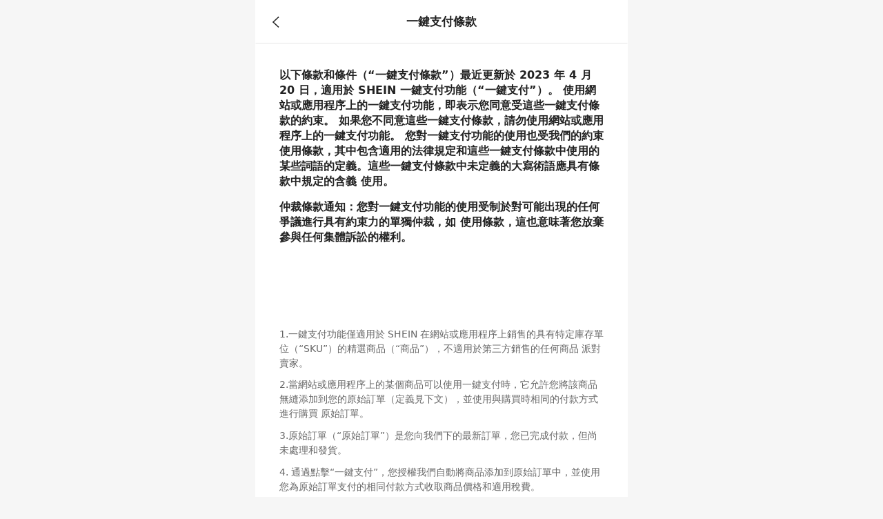

--- FILE ---
content_type: application/javascript
request_url: https://sheinm.ltwebstatic.com/pwa_dist/assets/article_bff.73561c56b9824ecf9862.js
body_size: 67896
content:
(self.webpackChunkSHEIN_M_PWA=self.webpackChunkSHEIN_M_PWA||[]).push([[54740],{42094:(e,t,n)=>{var i=n(588280);i.__esModule&&(i=i.default),"string"==typeof i&&(i=[[e.id,i,""]]),i.locals&&(e.exports=i.locals);(0,n(47801).A)("61efd0db",i,!0,{})},43216:(e,t,n)=>{"use strict";n.d(t,{A:()=>i});const i={formatSiteFrom:e=>{if(["rw","rwm"].includes(e)||e.includes("other"))return"rwm";if(["rwmx","rwmmx"].includes(e))return"mx";const t=e.match(/^(rwm|rw|andrw|iosrw)(.+)/);let n="";if(t){let i=t.length-1;n=t[i]&&t[i].length>=2?t[i]:e}else n=e;return"gb"==n&&(n="uk"),n},faqText:{us:"SHEIN_KEY_PWA_18510",fr:"SHEIN_KEY_PWA_18513",uk:"SHEIN_KEY_PWA_18511",gb:"SHEIN_KEY_PWA_18511",ca:"SHEIN_KEY_PWA_18485",mx:"SHEIN_KEY_PWA_18488",rwm:"SHEIN_KEY_PWA_18489"},hostUrlList:{main:"https://m.romwe.com/user/romwevip",other:"https://m.romwe.com/$1/user/romwevip"},showEntranceSites:Object.values({us:["rwus","rwmus","andrwus","iosrwus"],fr:["rwfr","rwmfr","andrwfr","iosrwfr"],rw:["rw","rwm","andrwother","iosrwother"],uk:["rwuk","rwmuk","andrwgb","iosrwgb"],mx:["rwmx","rwmmx","andrwmx","iosrwmx"],ca:["rwca","rwmca","andrwca","iosrwca"]}).reduce((e,t)=>e.concat(t),[])}},74541:(e,t,n)=>{"use strict";n.d(t,{A:()=>o});const i={us:["us","mus","pwus","andshus","iosshus"],fr:["fr","mfr","pwfr","andshfr","iosshfr"],de:["de","mde","pwde","andshde","iosshde"],uk:["uk","muk","pwuk","andshgb","iosshgb"],es:["es","mes","pwes","andshes","iosshes"],in:["in","min","pwin","andshin","iosshin"],ar:["ar","mar","maren","pwar","pwaren","andshsa","iosshsa"],kw:["andshkw","iosshkw"],om:["andshom","iosshom"],ae:["andshae","iosshae"],qa:["andshqa","iosshqa"],bh:["andshbh","iosshbh"]};const o={site_from_map:i,site_from_list:[{includesSite:["us","mus","pwus","andshus","iosshus"],curSite:["pwus"],linkSite:"us"},{includesSite:["ar","mar","pwar","andshsa","andshae","andshqa","andshkw","andshbh","andshom","iosshsa","iosshae","iosshqa","iosshkw","iosshbh","iosshom"],curSite:["pwar"],linkSite:"ar"},{includesSite:["maren","pwaren"],curSite:["pwaren"],linkSite:"ar-en"},{includesSite:["uk","muk","pwuk","iosshgb","andshgb"],curSite:["pwuk"],linkSite:"uk"},{includesSite:["in","min","pwin","andshin","iosshin"],curSite:["pwin"],linkSite:"in"},{includesSite:["es","mes","pwes","andshes","iosshes"],curSite:["pwes"],linkSite:"es"},{includesSite:["fr","mfr","pwfr","andshfr","iosshfr"],curSite:["pwfr"],linkSite:"fr"},{includesSite:["de","mde","pwde","andshde","iosshde"],curSite:["pwde"],linkSite:"de"}],formatExpiringDate:{ddmmyyyySites:["mar","pwar","pwaren","mau","pwau","mbr","mde","pwde","mru","mfr","pwfr","mnl","pwnl","mca","mmx","pwmx","mth","mes","pwes","mil","mit","pwit","min","pwin","muk","pwuk","mvn","mcl","pwma","meur","msg","mroe","meuqs","mco"],yyyymmddSites:["mse","mtw","pwtw","mhk","mjp"]},specialSite:{main:["m"],special:["uk","gb"],endSite:["vn","hk","mx"],noComEnd:["in","tw","se"]},hostUrl:{main:"https://m.shein.com/user/sheinvip",special:"https://m.shein.co.$1/user/sheinvip",endSite:"https://m.shein.com.$1/user/sheinvip",noComEnd:"https://m.shein.$1/user/sheinvip",other:"https://m.shein.com/$1/user/sheinvip"},faqText:{us:"SHEIN_KEY_PWA_18510",fr:"SHEIN_KEY_PWA_18513",de:"SHEIN_KEY_PWA_18512",in:"SHEIN_KEY_PWA_18520",uk:"SHEIN_KEY_PWA_18511",gb:"SHEIN_KEY_PWA_18511",es:"SHEIN_KEY_PWA_16974",ar:"SHEIN_KEY_PWA_18519",sa:"SHEIN_KEY_PWA_18519",kw:"SHEIN_KEY_PWA_18517",om:"SHEIN_KEY_PWA_18516",ae:"SHEIN_KEY_PWA_18514",qa:"SHEIN_KEY_PWA_18515",bh:"SHEIN_KEY_PWA_18518",ca:"SHEIN_KEY_PWA_18485",br:"SHEIN_KEY_PWA_18486",cl:"SHEIN_KEY_PWA_18487",mx:"SHEIN_KEY_PWA_18488",it:"SHEIN_KEY_PWA_18502",se:"SHEIN_KEY_PWA_18503",nl:"SHEIN_KEY_PWA_18504",eur:"SHEIN_KEY_PWA_18505",asia:"SHEIN_KEY_PWA_18506",au:"SHEIN_KEY_PWA_18490",nz:"SHEIN_KEY_PWA_18491",il:"SHEIN_KEY_PWA_18492",pl:"SHEIN_KEY_PWA_18493",hk:"SHEIN_KEY_PWA_18495",tw:"SHEIN_KEY_PWA_18496",ru:"SHEIN_KEY_PWA_18497",th:"SHEIN_KEY_PWA_18498",ph:"SHEIN_KEY_PWA_18499",sg:"SHEIN_KEY_PWA_18500",za:"SHEIN_KEY_PWA_18501",m:"SHEIN_KEY_PWA_18489",vn:"SHEIN_KEY_PWA_18494",roe:"SHEIN_KEY_PWA_20379",jp:"SHEIN_KEY_PWA_20735",ch:"SHEIN_KEY_PWA_20736",my:"SHEIN_KEY_PWA_20737",pt:"SHEIN_KEY_PWA_20738",co:"SHEIN_KEY_PWA_28716",kr:"SHEIN_KEY_PWA_30923",ecu:"SHEIN_KEY_PWA_35545",arg:"SHEIN_KEY_PWA_35546",pe:"SHEIN_KEY_PWA_35547",ro:"SHEIN_KEY_PWA_35548",at:"SHEIN_KEY_PWA_35549"},specialFaqText:{euqs:{siteText:"https://euqs.shein.com/",titleText:"EUQS"}},vipUpdateInfo:{10:["ca","br","cl","mx","m","us","roe","co"],8:["it","se","nl","eur","asia","fr","de","uk","es","gb","euqs"],6:["au","nz","il","pl","vn","hk","tw","ru","th","ph","sg","za","in","ar"]},onWalletKeyUp:(e,t)=>{const n=e||{},{decimal_place:i,dec_point:o}=n,{symbol_left:r,symbol_right:a}=t;let l=(s=1+~i,Math.pow(10,s));var s;return l.toString().includes(".")&&(l=l.toFixed(i),l=l.replace(".",o)),r+l+a},formatSiteFrom:e=>{if(["www","m"].includes(e)||e.includes("other"))return"m";const t=e.match(/^(m|pw|andsh|iossh)(.+)/);let n="";if(t){let i=t.length-1;n=t[i]&&t[i].length>=2?t[i]:e}else n=e;return"gb"==n&&(n="uk"),["kw","om","ae","qa","bh","sa","aren"].includes(n)&&(n="ar"),n},isSixCountryInSa:(e,t)=>{let n="";if(["ar"].includes(e)){const e=/^(andsh|iossh)(.+)/,i=t.match(e);if(i){let e=i.length-1;n=i[e]&&i[e].length>=2?i[e]:t}}return n||e},showEntranceSites:Object.values(i).reduce((e,t)=>e.concat(t),[])}},80223:(e,t,n)=>{"use strict";n.r(t),n.d(t,{default:()=>l});var i=n(264552),o=n.n(i),r=n(842792),a=n.n(r)()(o());a.push([e.id,".article-mall[data-v-2b862302]{color:#767676;text-decoration:none}[mir] .article-mall__shipping-to[data-v-2b862302]{padding-top:0}.article-mall__shipping-inner[data-v-2b862302]{color:#222;font-size:14px}[mir] .article-mall__shipping-inner[data-v-2b862302]{background:#fff;padding:0 0 .32rem}.article-mall__shipping-inner .des[data-v-2b862302]{font-weight:700}.article-mall__select-input[data-v-2b862302]{align-items:center;display:flex;display:-ms-flexbox;font-weight:400;height:1.28rem;justify-content:space-between;line-height:1.28rem}[mir] .article-mall__select-input[data-v-2b862302]{border-bottom:1px solid #e5e5e5}[mir] .article-mall__select-input.disabled[data-v-2b862302]{background-color:#f6f6f6;cursor:not-allowed}.article-mall__tip[data-v-2b862302]{color:#767676;white-space:nowrap}.article-mall__name[data-v-2b862302]{align-items:center;color:#666;display:flex;display:-ms-flexbox;overflow:hidden}[mir] .article-mall__name[data-v-2b862302]{cursor:pointer}[mir=ltr] .article-mall__name[data-v-2b862302]{margin-left:auto;text-align:right}[mir=rtl] .article-mall__name[data-v-2b862302]{margin-right:auto;text-align:left}.article-mall__name span[data-v-2b862302]{align-items:center;display:flex;line-height:1}[mir=ltr] .article-mall__name span[data-v-2b862302]{margin-left:.2rem}[mir=rtl] .article-mall__name span[data-v-2b862302]{margin-right:.2rem}.article-mall__name i[data-v-2b862302]{color:#666;font-size:16px}","",{version:3,sources:["webpack://./public/src/pages/article_spa_bff/component/mallCompUs.vue","webpack://./public/src/less/mixins/lib.less"],names:[],mappings:"AAEA,+BAGE,aAAA,CADA,oBAUF,CARE,kDACI,aAUN,CARE,+CAII,UAAA,CCmFD,cDzEL,CAdE,qDAEI,eAAA,CADA,kBAaN,CAdE,oDAMQ,eAWV,CARE,6CC6CQ,kBAAA,CATR,YAAA,CACA,mBAAA,CD9BI,eAAA,CAHA,cAAA,CC4DJ,6BAAA,CD3DI,mBAmBN,CAxBE,mDAMI,+BAkBN,CAhBM,4DACI,wBAAA,CACA,kBAkBV,CAfE,oCAEI,aAAA,CADA,kBAkBN,CAfE,qCAOI,kBAAA,CANA,UAAA,CCkBJ,YAAA,CACA,mBAAA,CDfI,eAsBN,CA3BE,2CAEI,cAyBN,CA3BE,+CCyGE,gBAAA,CAfA,gBD/DJ,CA3BE,+CCyGE,iBAAA,CAfA,eD/DJ,CA3BE,0CAYM,kBAAA,CAFA,YAAA,CACA,aAsBR,CAjCE,oDCyGE,iBDxEJ,CAjCE,oDCyGE,kBDxEJ,CAjCE,uCAgBM,UAAA,CC6CH,cDxBL",sourcesContent:["@import '~public/src/less/variables.less';@import '~public/src/less/mixins/lib.less';@sui_color_brand: #000000;@sui_color_main: #222222;@sui_color_discount: #FA6338;@sui_color_discount_dark: #C44A01;@sui_color_promo: #F93A00;@sui_color_promo_dark: #FF4F1A;@sui_color_promo_bg: #FFF6F3;@sui_color_highlight: #C44A01;@sui_color_highlight_special: #337EFF;@sui_color_welfare: #FA6338;@sui_color_welfare_dark: #C44A01;@sui_color_welfare_bg: #FFF6F3;@sui_color_honor: #FACF19;@sui_color_safety: #198055;@sui_color_safety_bg: #F5FCFB;@sui_color_new: #3CBD45;@sui_color_link: #2D68A8;@sui_color_note_light_bg: #EFF3F8;@sui_color_flash: #FACF19;@sui_color_guide: #FE3B30;@sui_color_unusual: #BF4123;@sui_color_unusual_bg: #FAF0EE;@sui_color_success: #198055;@sui_color_prompt_unusual: #FFE1DB;@sui_color_prompt_warning: #FFF1D5;@sui_color_prompt_success: #E5F5E6;@sui_color_prompt_common: #D9EAFF;@sui_color_button_stroke_light: #BBBBBB;@sui_color_micro_emphasis: #A86104;@sui_color_micro_emphasis_bg: #FFF8EB;@sui_color_lightgreen: #198055;@sui_color_warning: #EF9B00;@sui_color_black: #000000;@sui_color_black_alpha80: rgba(0,0,0,.8);@sui_color_black_alpha60: rgba(0,0,0,.6);@sui_color_black_alpha30: rgba(0,0,0,.3);@sui_color_black_alpha16: rgba(0,0,0,.16);@sui_color_white: #ffffff;@sui_color_white_alpha80: rgba(255,255,255,.8);@sui_color_white_alpha60: rgba(255,255,255,.6);@sui_color_white_alpha30: rgba(255,255,255,.3);@sui_color_white_alpha96: rgba(255,255,255,.96);@sui_color_gray_dark1: #222222;@sui_color_gray_alpha60: rgba(34,34,34,.6);@sui_color_gray_alpha30: rgba(34,34,34,.3);@sui_color_gray_dark2: #666666;@sui_color_gray_dark3: #767676;@sui_color_gray_light1: #959595;@sui_color_gray_light2: #bbbbbb;@sui_color_gray_light3: #cccccc;@sui_color_gray_weak1: #e5e5e5;@sui_color_gray_weak2: #F6F6F6;@sui_color_gray_weak1a: #F2F2F2;@sui_color_club_rosegold_dark1: #873C00;@sui_color_club_rosegold_dark2: #C96E3F;@sui_color_club_rosegold_dark3: #DA7E50;@sui_color_club_rosegold_dark4: #EAA27E;@sui_color_club_rosegold: #FFBA97;@sui_color_club_rosegold_light1: #FFD8C4;@sui_color_club_rosegold_light2: #FFE2D3;@sui_color_club_gold: #FEECC3;@sui_color_club_black: #161616;@sui_color_club_orange: #FF7F46;\n\n.article-mall{\n  // display: none;\n  text-decoration: none;\n  color: #767676;\n  &__shipping-to{\n      padding-top: 0;\n  }\n  &__shipping-inner{\n      padding: 0 0 .32rem;\n      background: #fff;\n      .font-dpr(28px);\n      color: #222;\n      .des{\n          font-weight: bold;\n      }\n  }\n  &__select-input{\n      .flexbox();\n      .align-center();\n      .space-between();\n      height: 1.28rem;\n      line-height: 1.28rem;\n      border-bottom: 1px solid #e5e5e5;\n      font-weight: normal;\n      &.disabled{\n          background-color: #F6F6F6;\n          cursor: not-allowed;\n      }\n  }\n  &__tip{\n      white-space: nowrap;\n      color: #767676;\n  }\n  &__name{\n      color: #666;\n      cursor: pointer;\n      .flexbox();\n      .txt-r();\n      overflow: hidden;\n      .margin-l(auto);\n      align-items: center;\n      span{\n        .margin-l(.2rem);\n        display: flex;\n        line-height: 1;\n        align-items: center;\n      }\n      i{\n        .font-dpr(32px);\n        color: #666;\n      }\n  }\n}\n",'// Clearfix\n//\n// For modern browsers\n// 1. The space content is one way to avoid an Opera bug when the\n//    contenteditable attribute is included anywhere else in the document.\n//    Otherwise it causes space to appear at the top and bottom of elements\n//    that are clearfixed.\n// 2. The use of `table` rather than `block` is only necessary if using\n//    `:before` to contain the top-margins of child elements.\n//\n// Source: http://nicolasgallagher.com/micro-clearfix-hack/\n\n.clearfix() {\n  &:before,\n  &:after {\n    content: " "; // 1\n    display: table; // 2\n  }\n  &:after {\n    clear: both;\n  }\n}\n\n.ver-hor-center() {\n  top: 50%;\n  left: 50%;\n  transform: translate(-50%, -50%);\n}\n\n.center-block() {\n  display: block;\n  margin-left: auto;\n  margin-right: auto;\n}\n\n.text-overflow() {\n  overflow: hidden;\n  text-overflow: ellipsis;\n  white-space: nowrap;\n}\n\n.zindex-translatez(@zindex,@translatez){\n    z-index: @zindex;\n    transform: @translatez;\n}\n\n.transform-rotate(@deg) {\n  transform: rotate(@deg);\n}\n\n// flex布局\n.flexbox() {\n  display: -webkit-box;\n  display: -moz-box;\n  display: flex;\n  display: -ms-flexbox;\n}\n// flex 垂直居中\n.align-center() {\n  -webkit-align-items: center;\n    -webkit-box-align: center;\n       -moz-box-align: center;\n       -ms-flex-align: center;\n          align-items: center;\n}\n// flex 水平居中\n.pack-center() {\n  -webkit-justify-content: center;\n         -webkit-box-pack: center;\n            -moz-box-pack: center;\n            -ms-flex-pack: center;\n          justify-content: center;\n}\n.prefix-property(){\n    -webkit-justify-content: flex-end;\n           -webkit-box-pack: flex-end;\n              -moz-box-pack: flex-end;\n              -ms-flex-pack: flex-end;\n            justify-content: flex-end;\n}\n// 两端对齐\n.space-between() {\n  justify-content: space-between;\n}\n// 多行显示\n/* stylelint-disable-next-line selector-class-pattern */\n.line-camp(@clamp:2) {\n  text-overflow: -o-ellipsis-lastline;\n  overflow: hidden;\n  text-overflow: ellipsis;\n  display: -webkit-box;\n  -webkit-line-clamp: @clamp;\n  -webkit-box-orient: vertical;\n}\n\n.font-dpr(@font-size) {\n     font-size: @font-size * 0.5;\n}\n\n.border-dpr(@border,@num,@color) {\n    @{border}: @num * 0.5 solid @color;\n}\n\n.border-dpr-style(@border,@num,@style,@color) {\n     @{border}: @num * 0.5 @style @color;\n}\n\n.border-dpr-inherit(@border, @num){\n      @{border}: @num * 0.5 solid;\n}\n\n.box-width-height-dpr(@type, @val) {\n    @{type}: @val * 0.5;\n}\n\n.fl() {\n    float: left !important; /* stylelint-disable-line declaration-no-important */\n}\n.fr() {\n    float: right !important; /* stylelint-disable-line declaration-no-important */\n}\n.txt-l() {\n    text-align: left;\n}\n.txt-r() {\n    text-align: right;\n}\n.direction-l() {\n    direction: ltr;\n}\n.direction-r() {\n    direction: rtl;\n}\n.transform-origin-l() {\n  transform-origin: left;\n}\n.transform-origin-r() {\n  transform-origin: right;\n}\n.margin-l(@size) {\n    margin-left: @size;\n}\n.margin-r(@size) {\n    margin-right: @size;\n}\n.padding-l(@size) {\n    padding-left: @size;\n}\n.padding-r(@size) {\n    padding-right: @size;\n}\n.border-l(@size, @color) {\n    border-left: @size solid @color;\n}\n.border-r(@size, @color) {\n    border-right: @size solid @color;\n}\n.border-l-line(@size, @type, @color) {\n  border-left: @size @type @color;\n}\n.border-r-line(@size, @type, @color) {\n  border-right: @size @type @color;\n}\n.border-l-type(@num, @color) {\n     border-left: @num * 0.5 solid @color;\n}\n.border-r-type(@num,@color) {\n         border-right: @num * 0.5 solid @color;\n}\n.left(@size) {\n    left: @size;\n}\n.right(@size) {\n    right: @size;\n}\n\n.transform-translate(@sizeX, @sizeY) {\n  transform: translate(@sizeX, @sizeY);\n}\n\n/* stylelint-disable-next-line selector-class-pattern */\n.transform(@sizeX, @sizeY, @deg, @scale: 1) {\n    transform: translate(@sizeX, @sizeY) rotate(@deg) scale(@scale);\n}\n.bg-left() {\n    background-position: left top;\n}\n// 平行翻转\n.flip() {\n    transform: rotateY(0deg)\n}\n// 90度旋转\n.rotate90() {\n  transform: rotate(0deg)\n}\n// 解决圆角不圆\n.circle (@size) {\n  width: @size * 0.5;\n  height: @size * 0.5;\n}\n\n.box-shadow(@x, @y, @blur, @spread) {\n  box-shadow: @x @y @blur @spread;\n}\n\n// gap 的菱形\n.rhomb() {\n  display: inline-block;\n  width: 8px; // 设计要求写死\n  height: 8px; // 设计要求写死\n  background-color: #ccc;\n  transform: rotate(45deg);\n}\n'],sourceRoot:""}]);const l=a},84958:(e,t,n)=>{var i=n(886496);i.__esModule&&(i=i.default),"string"==typeof i&&(i=[[e.id,i,""]]),i.locals&&(e.exports=i.locals);(0,n(47801).A)("87f11b62",i,!0,{})},120489:(e,t,n)=>{"use strict";n.r(t),n.d(t,{default:()=>l});var i=n(264552),o=n.n(i),r=n(842792),a=n.n(r)()(o());a.push([e.id,"[mir] .help-center-header[data-v-f9a8af3e] .highlight{background:rgba(0,255,72,.1)}.no-results[data-v-f9a8af3e]{color:#000;flex-shrink:0;font-size:16px;font-style:normal;font-weight:500;line-height:20px;width:290px}[mir] .no-results[data-v-f9a8af3e]{background:#f2f2f2;border-radius:19px;margin:100px auto;padding:30px 40px;text-align:center}","",{version:3,sources:["webpack://./public/src/pages/article_spa_bff/component/helpCenterSearchBar.vue"],names:[],mappings:"AAEA,sDAEI,4BASJ,CANA,6BAOE,UAAA,CAFA,aAAA,CAIA,cAAA,CACA,iBAAA,CACA,eAAA,CACA,gBAAA,CATA,WAiBF,CApBA,mCAEE,kBAAA,CADA,kBAAA,CAKA,iBAAA,CAFA,iBAAA,CAIA,iBAYF",sourcesContent:["@import '~public/src/less/variables.less';@import '~public/src/less/mixins/lib.less';@sui_color_brand: #000000;@sui_color_main: #222222;@sui_color_discount: #FA6338;@sui_color_discount_dark: #C44A01;@sui_color_promo: #F93A00;@sui_color_promo_dark: #FF4F1A;@sui_color_promo_bg: #FFF6F3;@sui_color_highlight: #C44A01;@sui_color_highlight_special: #337EFF;@sui_color_welfare: #FA6338;@sui_color_welfare_dark: #C44A01;@sui_color_welfare_bg: #FFF6F3;@sui_color_honor: #FACF19;@sui_color_safety: #198055;@sui_color_safety_bg: #F5FCFB;@sui_color_new: #3CBD45;@sui_color_link: #2D68A8;@sui_color_note_light_bg: #EFF3F8;@sui_color_flash: #FACF19;@sui_color_guide: #FE3B30;@sui_color_unusual: #BF4123;@sui_color_unusual_bg: #FAF0EE;@sui_color_success: #198055;@sui_color_prompt_unusual: #FFE1DB;@sui_color_prompt_warning: #FFF1D5;@sui_color_prompt_success: #E5F5E6;@sui_color_prompt_common: #D9EAFF;@sui_color_button_stroke_light: #BBBBBB;@sui_color_micro_emphasis: #A86104;@sui_color_micro_emphasis_bg: #FFF8EB;@sui_color_lightgreen: #198055;@sui_color_warning: #EF9B00;@sui_color_black: #000000;@sui_color_black_alpha80: rgba(0,0,0,.8);@sui_color_black_alpha60: rgba(0,0,0,.6);@sui_color_black_alpha30: rgba(0,0,0,.3);@sui_color_black_alpha16: rgba(0,0,0,.16);@sui_color_white: #ffffff;@sui_color_white_alpha80: rgba(255,255,255,.8);@sui_color_white_alpha60: rgba(255,255,255,.6);@sui_color_white_alpha30: rgba(255,255,255,.3);@sui_color_white_alpha96: rgba(255,255,255,.96);@sui_color_gray_dark1: #222222;@sui_color_gray_alpha60: rgba(34,34,34,.6);@sui_color_gray_alpha30: rgba(34,34,34,.3);@sui_color_gray_dark2: #666666;@sui_color_gray_dark3: #767676;@sui_color_gray_light1: #959595;@sui_color_gray_light2: #bbbbbb;@sui_color_gray_light3: #cccccc;@sui_color_gray_weak1: #e5e5e5;@sui_color_gray_weak2: #F6F6F6;@sui_color_gray_weak1a: #F2F2F2;@sui_color_club_rosegold_dark1: #873C00;@sui_color_club_rosegold_dark2: #C96E3F;@sui_color_club_rosegold_dark3: #DA7E50;@sui_color_club_rosegold_dark4: #EAA27E;@sui_color_club_rosegold: #FFBA97;@sui_color_club_rosegold_light1: #FFD8C4;@sui_color_club_rosegold_light2: #FFE2D3;@sui_color_club_gold: #FEECC3;@sui_color_club_black: #161616;@sui_color_club_orange: #FF7F46;\n\n.help-center-header {\n  :deep(.highlight) {\n    background: rgba(0, 255, 72, 0.1);\n  }\n}\n.no-results {\n  border-radius: 19px;\n  background: #F2F2F2;\n  width: 290px;\n  padding: 30px 40px;\n  flex-shrink: 0;\n  margin: 100px auto;\n  color: #000;\n  text-align: center;\n  font-size: 16px;\n  font-style: normal;\n  font-weight: 500;\n  line-height: 20px;\n}\n"],sourceRoot:""}]);const l=a},123217:(e,t,n)=>{"use strict";n.r(t),n.d(t,{default:()=>l});var i=n(264552),o=n.n(i),r=n(842792),a=n.n(r)()(o());a.push([e.id,".swiper-container{list-style:none;overflow:hidden;position:relative;z-index:1}[mir] .swiper-container{padding:0}[mir=ltr] .swiper-container,[mir=rtl] .swiper-container{margin-left:auto;margin-right:auto}[mir=ltr] .swiper-container-no-flexbox .swiper-slide{float:left!important}[mir=rtl] .swiper-container-no-flexbox .swiper-slide{float:right!important}.swiper-wrapper{box-sizing:content-box;display:flex;height:100%;position:relative;-webkit-transition-property:-webkit-transform;-o-transition-property:transform;width:100%;z-index:1}[mir] .swiper-wrapper{transition-property:transform}.swiper-container-android .swiper-slide,.swiper-wrapper{-webkit-transform:translateZ(0)}[mir] .swiper-container-android .swiper-slide,[mir] .swiper-wrapper{transform:translateZ(0)}.swiper-container-multirow>.swiper-wrapper{flex-wrap:wrap}.swiper-container-free-mode>.swiper-wrapper{-webkit-transition-timing-function:ease-out;-o-transition-timing-function:ease-out}[mir] .swiper-container-free-mode>.swiper-wrapper{margin:0 auto;transition-timing-function:ease-out}.swiper-slide{flex-shrink:0;height:100%;position:relative;-webkit-transition-property:-webkit-transform;-o-transition-property:transform;width:100%}[mir] .swiper-slide{transition-property:transform}.swiper-invisible-blank-slide{visibility:hidden}.swiper-container-autoheight,.swiper-container-autoheight .swiper-slide{height:auto}.swiper-container-autoheight .swiper-wrapper{align-items:flex-start;-webkit-transition-property:height,-webkit-transform;-o-transition-property:transform,height}[mir] .swiper-container-autoheight .swiper-wrapper{transition-property:transform,height}.swiper-container-3d{perspective:1200px}.swiper-container-3d .swiper-cube-shadow,.swiper-container-3d .swiper-slide,.swiper-container-3d .swiper-slide-shadow-bottom,.swiper-container-3d .swiper-slide-shadow-left,.swiper-container-3d .swiper-slide-shadow-right,.swiper-container-3d .swiper-slide-shadow-top,.swiper-container-3d .swiper-wrapper{transform-style:preserve-3d}.swiper-container-3d .swiper-slide-shadow-bottom,.swiper-container-3d .swiper-slide-shadow-left,.swiper-container-3d .swiper-slide-shadow-right,.swiper-container-3d .swiper-slide-shadow-top{height:100%;pointer-events:none;position:absolute;top:0;width:100%;z-index:10}[mir=ltr] .swiper-container-3d .swiper-slide-shadow-bottom,[mir=ltr] .swiper-container-3d .swiper-slide-shadow-left,[mir=ltr] .swiper-container-3d .swiper-slide-shadow-right,[mir=ltr] .swiper-container-3d .swiper-slide-shadow-top{left:0}[mir=rtl] .swiper-container-3d .swiper-slide-shadow-bottom,[mir=rtl] .swiper-container-3d .swiper-slide-shadow-left,[mir=rtl] .swiper-container-3d .swiper-slide-shadow-right,[mir=rtl] .swiper-container-3d .swiper-slide-shadow-top{right:0}[mir=ltr] .swiper-container-3d .swiper-slide-shadow-left{background-image:linear-gradient(270deg,rgba(0,0,0,.5),transparent)}[mir=ltr] .swiper-container-3d .swiper-slide-shadow-right,[mir=rtl] .swiper-container-3d .swiper-slide-shadow-left{background-image:linear-gradient(90deg,rgba(0,0,0,.5),transparent)}[mir=rtl] .swiper-container-3d .swiper-slide-shadow-right{background-image:linear-gradient(270deg,rgba(0,0,0,.5),transparent)}[mir] .swiper-container-3d .swiper-slide-shadow-top{background-image:linear-gradient(0deg,rgba(0,0,0,.5),transparent)}[mir=ltr] .swiper-container-3d .swiper-slide-shadow-top{background-image:-webkit-gradient(linear,left bottom,left top,from(rgba(0,0,0,.5)),to(transparent))}[mir=rtl] .swiper-container-3d .swiper-slide-shadow-top{background-image:-webkit-gradient(linear,right bottom,right top,from(rgba(0,0,0,.5)),to(transparent))}[mir] .swiper-container-3d .swiper-slide-shadow-bottom{background-image:linear-gradient(180deg,rgba(0,0,0,.5),transparent)}[mir=ltr] .swiper-container-3d .swiper-slide-shadow-bottom{background-image:-webkit-gradient(linear,left top,left bottom,from(rgba(0,0,0,.5)),to(transparent))}[mir=rtl] .swiper-container-3d .swiper-slide-shadow-bottom{background-image:-webkit-gradient(linear,right top,right bottom,from(rgba(0,0,0,.5)),to(transparent))}.swiper-container-wp8-horizontal,.swiper-container-wp8-horizontal>.swiper-wrapper{touch-action:pan-y}.swiper-container-wp8-vertical,.swiper-container-wp8-vertical>.swiper-wrapper{touch-action:pan-x}.swiper-button-next,.swiper-button-prev{height:44px;position:absolute;top:50%;width:27px;z-index:10}[mir] .swiper-button-next,[mir] .swiper-button-prev{background-position:50%;background-repeat:no-repeat;background-size:27px 44px;cursor:pointer;margin-top:-22px}.swiper-button-next.swiper-button-disabled,.swiper-button-prev.swiper-button-disabled{opacity:.35;pointer-events:none}[mir] .swiper-button-next.swiper-button-disabled,[mir] .swiper-button-prev.swiper-button-disabled{cursor:auto}[mir] .swiper-button-prev,[mir] .swiper-container-rtl .swiper-button-next{background-image:url(\"data:image/svg+xml;charset=utf-8,%3Csvg xmlns='http://www.w3.org/2000/svg' viewBox='0 0 27 44'%3E%3Cpath fill='%23007aff' d='M0 22 22 0l2.1 2.1L4.2 22l19.9 19.9L22 44z'/%3E%3C/svg%3E\")}[mir=ltr] .swiper-button-prev,[mir=ltr] .swiper-container-rtl .swiper-button-next{left:10px;right:auto}[mir=rtl] .swiper-button-prev,[mir=rtl] .swiper-container-rtl .swiper-button-next{left:auto;right:10px}[mir] .swiper-button-next,[mir] .swiper-container-rtl .swiper-button-prev{background-image:url(\"data:image/svg+xml;charset=utf-8,%3Csvg xmlns='http://www.w3.org/2000/svg' viewBox='0 0 27 44'%3E%3Cpath fill='%23007aff' d='M27 22 5 44l-2.1-2.1L22.8 22 2.9 2.1 5 0z'/%3E%3C/svg%3E\")}[mir=ltr] .swiper-button-next,[mir=ltr] .swiper-container-rtl .swiper-button-prev{left:auto;right:10px}[mir=rtl] .swiper-button-next,[mir=rtl] .swiper-container-rtl .swiper-button-prev{left:10px;right:auto}[mir] .swiper-button-prev.swiper-button-white,[mir] .swiper-container-rtl .swiper-button-next.swiper-button-white{background-image:url(\"data:image/svg+xml;charset=utf-8,%3Csvg xmlns='http://www.w3.org/2000/svg' viewBox='0 0 27 44'%3E%3Cpath fill='%23fff' d='M0 22 22 0l2.1 2.1L4.2 22l19.9 19.9L22 44z'/%3E%3C/svg%3E\")}[mir] .swiper-button-next.swiper-button-white,[mir] .swiper-container-rtl .swiper-button-prev.swiper-button-white{background-image:url(\"data:image/svg+xml;charset=utf-8,%3Csvg xmlns='http://www.w3.org/2000/svg' viewBox='0 0 27 44'%3E%3Cpath fill='%23fff' d='M27 22 5 44l-2.1-2.1L22.8 22 2.9 2.1 5 0z'/%3E%3C/svg%3E\")}[mir] .swiper-button-prev.swiper-button-black,[mir] .swiper-container-rtl .swiper-button-next.swiper-button-black{background-image:url(\"data:image/svg+xml;charset=utf-8,%3Csvg xmlns='http://www.w3.org/2000/svg' viewBox='0 0 27 44'%3E%3Cpath d='M0 22 22 0l2.1 2.1L4.2 22l19.9 19.9L22 44z'/%3E%3C/svg%3E\")}[mir] .swiper-button-next.swiper-button-black,[mir] .swiper-container-rtl .swiper-button-prev.swiper-button-black{background-image:url(\"data:image/svg+xml;charset=utf-8,%3Csvg xmlns='http://www.w3.org/2000/svg' viewBox='0 0 27 44'%3E%3Cpath d='M27 22 5 44l-2.1-2.1L22.8 22 2.9 2.1 5 0z'/%3E%3C/svg%3E\")}.swiper-pagination{position:absolute;-webkit-transform:translateZ(0);transition:opacity .3s;z-index:10}[mir] .swiper-pagination{text-align:center;transform:translateZ(0);-webkit-transition:opacity .3s}.swiper-pagination.swiper-pagination-hidden{opacity:0}.swiper-container-horizontal>.swiper-pagination-bullets,.swiper-pagination-custom,.swiper-pagination-fraction{bottom:10px;width:100%}[mir=ltr] .swiper-container-horizontal>.swiper-pagination-bullets,[mir=ltr] .swiper-pagination-custom,[mir=ltr] .swiper-pagination-fraction{left:0}[mir=rtl] .swiper-container-horizontal>.swiper-pagination-bullets,[mir=rtl] .swiper-pagination-custom,[mir=rtl] .swiper-pagination-fraction{right:0}.swiper-container-horizontal>.swiper-pagination-bullets{bottom:36px}.swiper-pagination-bullets-dynamic{font-size:0;overflow:hidden}.swiper-pagination-bullets-dynamic .swiper-pagination-bullet{position:relative;-webkit-transform:scale(.33);-ms-transform:scale(.33)}[mir] .swiper-pagination-bullets-dynamic .swiper-pagination-bullet{transform:scale(.33)}.swiper-pagination-bullets-dynamic .swiper-pagination-bullet-active{-webkit-transform:scale(1);-ms-transform:scale(1)}[mir] .swiper-pagination-bullets-dynamic .swiper-pagination-bullet-active{transform:scale(1)}.swiper-pagination-bullets-dynamic .swiper-pagination-bullet-active-prev{-webkit-transform:scale(.66);-ms-transform:scale(.66)}[mir] .swiper-pagination-bullets-dynamic .swiper-pagination-bullet-active-prev{transform:scale(.66)}.swiper-pagination-bullets-dynamic .swiper-pagination-bullet-active-prev-prev{-webkit-transform:scale(.33);-ms-transform:scale(.33)}[mir] .swiper-pagination-bullets-dynamic .swiper-pagination-bullet-active-prev-prev{transform:scale(.33)}.swiper-pagination-bullets-dynamic .swiper-pagination-bullet-active-next{-webkit-transform:scale(.66);-ms-transform:scale(.66)}[mir] .swiper-pagination-bullets-dynamic .swiper-pagination-bullet-active-next{transform:scale(.66)}.swiper-pagination-bullets-dynamic .swiper-pagination-bullet-active-next-next{-webkit-transform:scale(.33);-ms-transform:scale(.33)}[mir] .swiper-pagination-bullets-dynamic .swiper-pagination-bullet-active-next-next{transform:scale(.33)}.swiper-pagination-bullet{display:inline-block;height:.27rem;opacity:.8;width:.27rem}[mir] .swiper-pagination-bullet{background:#fff;border:1px solid #fff;border-radius:100%}button.swiper-pagination-bullet{-webkit-appearance:none;-moz-appearance:none;appearance:none;-webkit-box-shadow:none}[mir] button.swiper-pagination-bullet{border:none;box-shadow:none;margin:0;padding:0}[mir] .swiper-pagination-clickable .swiper-pagination-bullet{cursor:pointer}[mir] .swiper-pagination-white .swiper-pagination-bullet{background:#ffefed}.swiper-pagination-bullet-active{opacity:1}[mir] .swiper-pagination-bullet-active{background:#fff;border:1px solid #fff}[mir] .swiper-pagination-black .swiper-pagination-bullet-active{background:#fff}.swiper-container-vertical>.swiper-wrapper{flex-direction:column}.swiper-container-vertical>.swiper-pagination-bullets{top:50%;-webkit-transform:translate3d(0,-50%,0)}[mir] .swiper-container-vertical>.swiper-pagination-bullets{transform:translate3d(0,-50%,0)}[mir=ltr] .swiper-container-vertical>.swiper-pagination-bullets{right:10px}[mir=rtl] .swiper-container-vertical>.swiper-pagination-bullets{left:10px}.swiper-container-vertical>.swiper-pagination-bullets .swiper-pagination-bullet{display:block}[mir] .swiper-container-vertical>.swiper-pagination-bullets .swiper-pagination-bullet{margin:5px 0}.swiper-container-vertical>.swiper-pagination-bullets.swiper-pagination-bullets-dynamic{top:50%;-webkit-transform:translateY(-50%);-ms-transform:translateY(-50%);width:8px}[mir] .swiper-container-vertical>.swiper-pagination-bullets.swiper-pagination-bullets-dynamic{transform:translateY(-50%)}.swiper-container-vertical>.swiper-pagination-bullets.swiper-pagination-bullets-dynamic .swiper-pagination-bullet{display:inline-block;transition:transform .2s,top .2s}[mir] .swiper-container-vertical>.swiper-pagination-bullets.swiper-pagination-bullets-dynamic .swiper-pagination-bullet{-webkit-transition:top .2s,-webkit-transform .2s}[mir] .swiper-container-horizontal>.swiper-pagination-bullets .swiper-pagination-bullet{margin:0 8px}.swiper-container-horizontal>.swiper-pagination-bullets.swiper-pagination-bullets-dynamic{white-space:nowrap}[mir=ltr] .swiper-container-horizontal>.swiper-pagination-bullets.swiper-pagination-bullets-dynamic{left:50%;transform:translateX(-50%)}[mir=rtl] .swiper-container-horizontal>.swiper-pagination-bullets.swiper-pagination-bullets-dynamic{right:50%;transform:translateX(50%)}[mir=ltr] .swiper-container-horizontal>.swiper-pagination-bullets.swiper-pagination-bullets-dynamic .swiper-pagination-bullet{transition:transform .2s,left .2s}[mir=ltr] .swiper-container-horizontal.swiper-container-rtl>.swiper-pagination-bullets-dynamic .swiper-pagination-bullet,[mir=rtl] .swiper-container-horizontal>.swiper-pagination-bullets.swiper-pagination-bullets-dynamic .swiper-pagination-bullet{transition:transform .2s,right .2s}[mir=rtl] .swiper-container-horizontal.swiper-container-rtl>.swiper-pagination-bullets-dynamic .swiper-pagination-bullet{transition:transform .2s,left .2s}.swiper-pagination-progressbar{position:absolute}[mir] .swiper-pagination-progressbar{background:rgba(0,0,0,.25)}.swiper-pagination-progressbar .swiper-pagination-progressbar-fill{height:100%;position:absolute;top:0;-webkit-transform:scale(0);-ms-transform:scale(0);width:100%}[mir] .swiper-pagination-progressbar .swiper-pagination-progressbar-fill{background:#007aff;transform:scale(0)}[mir=ltr] .swiper-pagination-progressbar .swiper-pagination-progressbar-fill{left:0;transform-origin:left top}[mir=rtl] .swiper-pagination-progressbar .swiper-pagination-progressbar-fill{right:0;transform-origin:right top}[mir=ltr] .swiper-container-rtl .swiper-pagination-progressbar .swiper-pagination-progressbar-fill{transform-origin:right top}[mir=rtl] .swiper-container-rtl .swiper-pagination-progressbar .swiper-pagination-progressbar-fill{transform-origin:left top}.swiper-container-horizontal>.swiper-pagination-progressbar{height:4px;top:0;width:100%}[mir=ltr] .swiper-container-horizontal>.swiper-pagination-progressbar{left:0}[mir=rtl] .swiper-container-horizontal>.swiper-pagination-progressbar{right:0}.swiper-container-vertical>.swiper-pagination-progressbar{height:100%;top:0;width:4px}[mir=ltr] .swiper-container-vertical>.swiper-pagination-progressbar{left:0}[mir=rtl] .swiper-container-vertical>.swiper-pagination-progressbar{right:0}[mir] .swiper-pagination-white .swiper-pagination-bullet-active{background:#fff}[mir] .swiper-pagination-progressbar.swiper-pagination-white{background:hsla(0,0%,100%,.5)}[mir] .swiper-pagination-progressbar.swiper-pagination-white .swiper-pagination-progressbar-fill{background:#fff}[mir] .swiper-pagination-black .swiper-pagination-bullet-active{background:#000}[mir] .swiper-pagination-progressbar.swiper-pagination-black{background:rgba(0,0,0,.5)}[mir] .swiper-pagination-progressbar.swiper-pagination-black .swiper-pagination-progressbar-fill{background:#000}.swiper-scrollbar{position:relative;-ms-touch-action:none}[mir] .swiper-scrollbar{background:rgba(0,0,0,.1);border-radius:10px}.swiper-container-horizontal>.swiper-scrollbar{bottom:3px;height:5px;position:absolute;width:98%;z-index:50}[mir=ltr] .swiper-container-horizontal>.swiper-scrollbar{left:1%}[mir=rtl] .swiper-container-horizontal>.swiper-scrollbar{right:1%}.swiper-container-vertical>.swiper-scrollbar{height:98%;position:absolute;top:1%;width:5px;z-index:50}[mir=ltr] .swiper-container-vertical>.swiper-scrollbar{right:3px}[mir=rtl] .swiper-container-vertical>.swiper-scrollbar{left:3px}.swiper-scrollbar-drag{height:100%;position:relative;top:0;width:100%}[mir] .swiper-scrollbar-drag{background:rgba(0,0,0,.5);border-radius:10px}[mir=ltr] .swiper-scrollbar-drag{left:0}[mir=rtl] .swiper-scrollbar-drag{right:0}[mir] .swiper-scrollbar-cursor-drag{cursor:move}.swiper-zoom-container{align-items:center;display:flex;height:100%;justify-content:center;width:100%}[mir] .swiper-zoom-container{text-align:center}.swiper-zoom-container>canvas,.swiper-zoom-container>img,.swiper-zoom-container>svg{max-height:100%;max-width:100%;-o-object-fit:contain;object-fit:contain}[mir] .swiper-slide-zoomed{cursor:move}.swiper-lazy-preloader{height:42px;position:absolute;top:50%;-webkit-transform-origin:50%;-ms-transform-origin:50%;width:42px;z-index:10}[mir] .swiper-lazy-preloader{margin-top:-21px;transform-origin:50%}[mir=ltr] .swiper-lazy-preloader{animation:swiper-preloader-spin-ltr 1s steps(12) infinite;left:50%;margin-left:-21px}[mir=rtl] .swiper-lazy-preloader{animation:swiper-preloader-spin-rtl 1s steps(12) infinite;margin-right:-21px;right:50%}.swiper-lazy-preloader:after{content:\"\";display:block;height:100%;width:100%}[mir] .swiper-lazy-preloader:after{background-image:url(\"data:image/svg+xml;charset=utf-8,%3Csvg xmlns='http://www.w3.org/2000/svg' xmlns:xlink='http://www.w3.org/1999/xlink' viewBox='0 0 120 120'%3E%3Cdefs%3E%3Cpath id='a' stroke='%236c6c6c' stroke-linecap='round' stroke-width='11' d='M60 7v20'/%3E%3C/defs%3E%3Cuse xlink:href='%23a' opacity='.27'/%3E%3Cuse xlink:href='%23a' opacity='.27' transform='rotate(30 60 60)'/%3E%3Cuse xlink:href='%23a' opacity='.27' transform='rotate(60 60 60)'/%3E%3Cuse xlink:href='%23a' opacity='.27' transform='rotate(90 60 60)'/%3E%3Cuse xlink:href='%23a' opacity='.27' transform='rotate(120 60 60)'/%3E%3Cuse xlink:href='%23a' opacity='.27' transform='rotate(150 60 60)'/%3E%3Cuse xlink:href='%23a' opacity='.37' transform='rotate(180 60 60)'/%3E%3Cuse xlink:href='%23a' opacity='.46' transform='rotate(210 60 60)'/%3E%3Cuse xlink:href='%23a' opacity='.56' transform='rotate(240 60 60)'/%3E%3Cuse xlink:href='%23a' opacity='.66' transform='rotate(270 60 60)'/%3E%3Cuse xlink:href='%23a' opacity='.75' transform='rotate(300 60 60)'/%3E%3Cuse xlink:href='%23a' opacity='.85' transform='rotate(330 60 60)'/%3E%3C/svg%3E\");background-position:50%;background-repeat:no-repeat;background-size:100%}[mir] .swiper-lazy-preloader-white:after{background-image:url(\"data:image/svg+xml;charset=utf-8,%3Csvg xmlns='http://www.w3.org/2000/svg' xmlns:xlink='http://www.w3.org/1999/xlink' viewBox='0 0 120 120'%3E%3Cdefs%3E%3Cpath id='a' stroke='%23fff' stroke-linecap='round' stroke-width='11' d='M60 7v20'/%3E%3C/defs%3E%3Cuse xlink:href='%23a' opacity='.27'/%3E%3Cuse xlink:href='%23a' opacity='.27' transform='rotate(30 60 60)'/%3E%3Cuse xlink:href='%23a' opacity='.27' transform='rotate(60 60 60)'/%3E%3Cuse xlink:href='%23a' opacity='.27' transform='rotate(90 60 60)'/%3E%3Cuse xlink:href='%23a' opacity='.27' transform='rotate(120 60 60)'/%3E%3Cuse xlink:href='%23a' opacity='.27' transform='rotate(150 60 60)'/%3E%3Cuse xlink:href='%23a' opacity='.37' transform='rotate(180 60 60)'/%3E%3Cuse xlink:href='%23a' opacity='.46' transform='rotate(210 60 60)'/%3E%3Cuse xlink:href='%23a' opacity='.56' transform='rotate(240 60 60)'/%3E%3Cuse xlink:href='%23a' opacity='.66' transform='rotate(270 60 60)'/%3E%3Cuse xlink:href='%23a' opacity='.75' transform='rotate(300 60 60)'/%3E%3Cuse xlink:href='%23a' opacity='.85' transform='rotate(330 60 60)'/%3E%3C/svg%3E\")}@keyframes swiper-preloader-spin-ltr{to{transform:rotate(1turn)}}@keyframes swiper-preloader-spin-rtl{to{transform:rotate(-1turn)}}.swiper-container .swiper-notification{opacity:0;pointer-events:none;position:absolute;top:0;z-index:-1000}[mir=ltr] .swiper-container .swiper-notification{left:0}[mir=rtl] .swiper-container .swiper-notification{right:0}.swiper-container-fade.swiper-container-free-mode .swiper-slide{-webkit-transition-timing-function:ease-out;-o-transition-timing-function:ease-out}[mir] .swiper-container-fade.swiper-container-free-mode .swiper-slide{transition-timing-function:ease-out}.swiper-container-fade .swiper-slide{pointer-events:none;-webkit-transition-property:opacity;-o-transition-property:opacity}[mir] .swiper-container-fade .swiper-slide{transition-property:opacity}.swiper-container-fade .swiper-slide .swiper-slide{pointer-events:none}.swiper-container-fade .swiper-slide-active,.swiper-container-fade .swiper-slide-active .swiper-slide-active{pointer-events:auto}.swiper-container-cube{overflow:visible}.swiper-container-cube .swiper-slide{-webkit-backface-visibility:hidden;backface-visibility:hidden;height:100%;pointer-events:none;visibility:hidden;width:100%;z-index:1}[mir=ltr] .swiper-container-cube .swiper-slide{transform-origin:0 0}[mir=rtl] .swiper-container-cube .swiper-slide{transform-origin:100% 0}.swiper-container-cube .swiper-slide .swiper-slide{pointer-events:none}[mir=ltr] .swiper-container-cube.swiper-container-rtl .swiper-slide{transform-origin:100% 0}[mir=rtl] .swiper-container-cube.swiper-container-rtl .swiper-slide{transform-origin:0 0}.swiper-container-cube .swiper-slide-active,.swiper-container-cube .swiper-slide-active .swiper-slide-active{pointer-events:auto}.swiper-container-cube .swiper-slide-active,.swiper-container-cube .swiper-slide-next,.swiper-container-cube .swiper-slide-next+.swiper-slide,.swiper-container-cube .swiper-slide-prev{pointer-events:auto;visibility:visible}.swiper-container-cube .swiper-slide-shadow-bottom,.swiper-container-cube .swiper-slide-shadow-left,.swiper-container-cube .swiper-slide-shadow-right,.swiper-container-cube .swiper-slide-shadow-top{-webkit-backface-visibility:hidden;backface-visibility:hidden;z-index:0}.swiper-container-cube .swiper-cube-shadow{bottom:0;filter:blur(50px);height:100%;opacity:.6;position:absolute;width:100%;z-index:0}[mir] .swiper-container-cube .swiper-cube-shadow{background:#000}[mir=ltr] .swiper-container-cube .swiper-cube-shadow{left:0}[mir=rtl] .swiper-container-cube .swiper-cube-shadow{right:0}.swiper-container-flip{overflow:visible}.swiper-container-flip .swiper-slide{-webkit-backface-visibility:hidden;backface-visibility:hidden;pointer-events:none;z-index:1}.swiper-container-flip .swiper-slide .swiper-slide{pointer-events:none}.swiper-container-flip .swiper-slide-active,.swiper-container-flip .swiper-slide-active .swiper-slide-active{pointer-events:auto}.swiper-container-flip .swiper-slide-shadow-bottom,.swiper-container-flip .swiper-slide-shadow-left,.swiper-container-flip .swiper-slide-shadow-right,.swiper-container-flip .swiper-slide-shadow-top{-webkit-backface-visibility:hidden;backface-visibility:hidden;z-index:0}.swiper-container-coverflow .swiper-wrapper{-ms-perspective:1200px}html{min-height:100%;touch-action:pan-x pan-y}","",{version:3,sources:["webpack://./public/src/pages/article_spa_bff/style/swiper.less","webpack://./public/src/pages/article_spa_bff/container.vue","webpack://./public/src/less/mixins/lib.less"],names:[],mappings:"AAYA,kBAKC,eAAA,CADA,eAAA,CADA,iBAAA,CAKA,SCaD,CDrBA,wBAMC,SCeD,CDrBA,wDACC,gBAAA,CACA,iBCmBD,CDVA,qDE6FI,oBD/EJ,CDdA,qDE6FI,qBD/EJ,CDFA,gBAeC,sBAAA,CAPA,YAAA,CALA,WAAA,CAFA,iBAAA,CAQA,6CAAA,CAEA,gCAAA,CATA,UAAA,CAEA,SCuBD,CD3BA,sBAYC,6BCeD,CDTA,wDAEC,+BCYD,CDdA,oEAGC,uBCWD,CDRA,2CAGC,cCUD,CDPA,4CACC,2CAAA,CACA,sCCWD,CDbA,kDAIC,aAAA,CADA,mCCUD,CDNA,cAGC,aAAA,CAEA,WAAA,CACA,iBAAA,CACA,6CAAA,CAEA,gCAAA,CALA,UCeD,CDnBA,oBAUC,6BCSD,CDLA,8BACC,iBCOD,CDHA,wEAEC,WCMD,CDHA,6CAIC,sBAAA,CACA,oDAAA,CAEA,uCCOD,CDdA,mDAQC,oCCMD,CDDA,qBAEC,kBCID,CDDA,+SAQC,2BCGD,CDAA,8LAQC,WAAA,CACA,mBAAA,CALA,iBAAA,CAEA,KAAA,CACA,UAAA,CAGA,UCGD,CDbA,sOE6CI,MDhCJ,CDbA,sOE6CI,ODhCJ,CDAA,yDAIC,mECED,CDCA,mHAIC,kECCD,CDLA,0DAIC,mECCD,CDEA,oDAIC,iECAD,CDJA,wDACC,mGCGD,CDJA,wDACC,qGCGD,CDGA,uDAIC,mECDD,CDHA,2DACC,mGCED,CDHA,2DACC,qGCED,CDKA,kFAGC,kBCFD,CDKA,8EAGC,kBCHD,CDMA,wCAKC,WAAA,CAHA,iBAAA,CACA,OAAA,CACA,UAAA,CAGA,UCCD,CDRA,oDAUC,uBAAA,CACA,2BAAA,CAFA,yBAAA,CADA,cAAA,CAFA,gBCED,CDMA,sFAEC,WAAA,CAEA,mBCJD,CDAA,kGAGC,WCHD,CDOA,0EAEC,8MCHD,CDCA,kFE9BI,SAAA,CAGA,UD0BJ,CDCA,kFE3BI,SAAA,CAHA,UD6BJ,CDQA,0EAEC,6MCJD,CDEA,kFErCI,SAAA,CAGA,UDgCJ,CDEA,kFElCI,SAAA,CAHA,UDmCJ,CDSA,kHAEC,2MCPD,CDUA,kHAEC,0MCRD,CDWA,kHAEC,6LCTD,CDYA,kHAEC,4LCVD,CDaA,mBACC,iBAAA,CAKA,+BAAA,CADA,sBAAA,CAGA,UCVD,CDEA,yBAEC,iBAAA,CAKA,uBAAA,CAJA,8BCLD,CDaA,4CACC,SCXD,CDeA,8GAGC,WAAA,CAEA,UCZD,CDOA,4IEhFI,MDyEJ,CDOA,4IEhFI,ODyEJ,CDcA,wDACC,WCZD,CDeA,mCAEC,WAAA,CADA,eCXD,CDeA,6DAIC,iBAAA,CAHA,4BAAA,CACA,wBCXD,CDSA,mEAGC,oBCZD,CDgBA,oEACC,0BAAA,CACA,sBCbD,CDWA,0EAGC,kBCdD,CDiBA,yEACC,4BAAA,CACA,wBCdD,CDYA,+EAGC,oBCfD,CDkBA,8EACC,4BAAA,CACA,wBCfD,CDaA,oFAGC,oBChBD,CDmBA,yEACC,4BAAA,CACA,wBChBD,CDcA,+EAGC,oBCjBD,CDoBA,8EACC,4BAAA,CACA,wBCjBD,CDeA,oFAGC,oBClBD,CDqBA,0BAGC,oBAAA,CADA,aAAA,CAIA,UAAA,CALA,YCbD,CDYA,gCAKC,eAAA,CEhNG,qBAAA,CFkNH,kBCnBD,CDsBA,gCAMC,uBAAA,CACA,oBAAA,CACA,eAAA,CAJA,uBChBD,CDYA,sCACC,WAAA,CAIA,eAAA,CAHA,QAAA,CACA,SCfD,CDuBA,6DACC,cCrBD,CDuBA,yDACC,kBCrBD,CDuBA,iCAEC,SCpBD,CDkBA,uCAGC,eAAA,CEzOG,qBDoNJ,CD0BA,gEACC,eCrBD,CDuBA,2CAKC,qBCrBD,CDuBA,sDAEC,OAAA,CACA,uCCpBD,CDiBA,4DAIC,+BCrBD,CDiBA,gEE/KI,UD8JJ,CDiBA,gEE/KI,SD8JJ,CDwBA,gFAEC,aCtBD,CDoBA,sFACC,YCrBD,CDyBA,wFACC,OAAA,CACA,kCAAA,CACA,8BAAA,CAEA,SCvBD,CDkBA,8FAIC,0BCtBD,CD0BA,kHACC,oBAAA,CAIA,gCCvBD,CDkBA,wHAEC,gDCpBD,CD2BA,wFACC,YCzBD,CD4BA,0FAKC,kBC1BD,CDqBA,oGEnNI,QAAA,CFuNH,0BCzBD,CDqBA,oGEnNI,SAAA,CFuNH,yBCzBD,CD6BA,8HAIC,iCC1BD,CD8BA,uPAIC,kCC3BD,CDuBA,yHAIC,iCC3BD,CDgCA,+BAEC,iBC7BD,CD2BA,qCACC,0BC5BD,CDgCA,mEAMC,WAAA,CAJA,iBAAA,CAEA,KAAA,CAGA,0BAAA,CACA,sBAAA,CAHA,UCvBD,CDkBA,yEACC,kBAAA,CAQA,kBC3BD,CDkBA,6EEjPI,MAAA,CF6PH,yBC9BD,CDkBA,6EEjPI,OAAA,CF6PH,0BC9BD,CDiCA,mGAGC,0BC/BD,CD4BA,mGAGC,yBC/BD,CDkCA,4DAEC,UAAA,CAEA,KAAA,CAHA,UC7BD,CD4BA,sEEtQI,MD0OJ,CD4BA,sEEtQI,OD0OJ,CDmCA,0DAEC,WAAA,CAEA,KAAA,CAHA,SC9BD,CD6BA,oEE7QI,MDgPJ,CD6BA,oEE7QI,ODgPJ,CDoCA,gEACC,eClCD,CDqCA,6DACC,6BCnCD,CDsCA,iGACC,eCpCD,CDuCA,gEACC,eCrCD,CDwCA,6DACC,yBCtCD,CDyCA,iGACC,eCvCD,CD2CA,kBAEC,iBAAA,CACA,qBCvCD,CDoCA,wBAIC,yBAAA,CAHA,kBCrCD,CD2CA,+CAGC,UAAA,CAEA,UAAA,CAJA,iBAAA,CAKA,SAAA,CAFA,UCtCD,CDkCA,yDEpTI,ODkRJ,CDkCA,yDEpTI,QDkRJ,CD2CA,6CAMC,UAAA,CALA,iBAAA,CAEA,MAAA,CAEA,SAAA,CADA,UCtCD,CDkCA,uDE1TI,SDwRJ,CDkCA,uDE1TI,QDwRJ,CD2CA,uBACC,WAAA,CAEA,iBAAA,CAIA,KAAA,CALA,UCpCD,CDkCA,6BAIC,yBAAA,CACA,kBCvCD,CDkCA,iCEtUI,MDoSJ,CDkCA,iCEtUI,ODoSJ,CD4CA,oCACC,WC1CD,CD6CA,uBAcC,kBAAA,CARA,YAAA,CAJA,WAAA,CAQA,sBAAA,CATA,UC7BD,CD4BA,6BAeC,iBC3CD,CD8CA,oFAIC,eAAA,CADA,cAAA,CAEA,qBAAA,CACA,kBC5CD,CD+CA,2BACC,WC7CD,CDiDA,uBAEC,WAAA,CACA,iBAAA,CAEA,OAAA,CAIA,4BAAA,CACA,wBAAA,CATA,UAAA,CAOA,UCxCD,CDgCA,6BAOC,gBAAA,CAIA,oBC3CD,CDgCA,iCAaC,yDAAA,CEjYG,QAAA,CF0XH,iBCtCD,CDgCA,iCAaC,yDAAA,CAPA,kBAAA,CE1XG,SDoVJ,CDgDA,6BAEC,UAAA,CADA,aAAA,CAGA,WAAA,CADA,UCzCD,CDsCA,mCAKC,+lCAAA,CACA,uBAAA,CAEA,2BAAA,CADA,oBC7CD,CDiDA,yCACC,4lCC/CD,CDyDA,qCACC,GAEC,uBCjDA,CACF,CD6CA,qCACC,GAEC,wBCjDA,CACF,CDqDA,uCAKC,SAAA,CADA,mBAAA,CAHA,iBAAA,CAEA,KAAA,CAGC,aCjDF,CD2CA,iDElaI,MDuXJ,CD2CA,iDElaI,ODuXJ,CDoDA,gEACC,2CAAA,CACA,sCCjDD,CD+CA,sEAGC,mCClDD,CDqDA,qCACC,mBAAA,CACA,mCAAA,CACA,8BClDD,CD+CA,2CAIC,2BCnDD,CDsDA,mDACC,mBCpDD,CDuDA,6GAEC,mBCrDD,CDwDA,uBACC,gBCtDD,CDyDA,qCAEC,kCAAA,CACA,0BAAA,CAOA,WAAA,CATA,mBAAA,CAIA,iBAAA,CAIA,UAAA,CALA,SChDD,CD4CA,+CAQC,oBCpDD,CD4CA,+CAQC,uBCpDD,CDyDA,mDACC,mBCvDD,CD0DA,oEAGC,uBCxDD,CDqDA,oEAGC,oBCxDD,CD2DA,6GAEC,mBCzDD,CD4DA,wLAIC,mBAAA,CACA,kBC1DD,CD6DA,sMAKC,kCAAA,CACA,0BAAA,CAFA,SCxDD,CD6DA,2CAGC,QAAA,CAMA,iBAAA,CAJA,WAAA,CAEA,UAAA,CANA,iBAAA,CAGA,UAAA,CAMA,SC1DD,CDgDA,iDAMC,eCtDD,CDgDA,qDElfI,MDkcJ,CDgDA,qDElfI,ODkcJ,CD6DA,uBACC,gBC3DD,CD8DA,qCAEC,kCAAA,CACA,0BAAA,CAFA,mBAAA,CAGA,SC3DD,CD8DA,mDACC,mBC5DD,CD+DA,6GAEC,mBC7DD,CDgEA,sMAKC,kCAAA,CACA,0BAAA,CAFA,SC3DD,CDgEA,4CAEC,sBC9DD,CAtoBA,KAEE,eAAA,CADA,wBAyoBF",sourcesContent:["/**\n * Swiper 4.0.5\n * Most modern mobile touch slider and framework with hardware accelerated transitions\n * http://www.idangero.us/swiper/\n *\n * Copyright 2014-2017 Vladimir Kharlampidi\n *\n * Released under the MIT License\n *\n * Released on: November 7, 2017\n */\n/* stylelint-disable selector-class-pattern, selector-max-specificity, selector-max-type  */\n.swiper-container {\n\tmargin-left: auto;\n\tmargin-right: auto;\n\tposition: relative;\n\toverflow: hidden;\n\tlist-style: none;\n\tpadding: 0;\n\t/* Fix of Webkit flickering */\n\tz-index: 1; /* stylelint-disable-line declaration-property-value-blacklist */\n}\n\n.swiper-container-no-flexbox .swiper-slide {\n\t.fl();\n}\n\n.swiper-container-vertical > .swiper-wrapper {\n\t-webkit-box-orient: vertical;\n\t-webkit-box-direction: normal;\n\t-webkit-flex-direction: column;\n\t-ms-flex-direction: column;\n\tflex-direction: column;\n}\n\n.swiper-wrapper {\n\tposition: relative;\n\twidth: 100%;\n\theight: 100%;\n\tz-index: 1; /* stylelint-disable-line declaration-property-value-blacklist */\n\tdisplay: -webkit-box;\n\tdisplay: -webkit-flex;\n\tdisplay: -ms-flexbox;\n\tdisplay: flex;\n\t-webkit-transition-property: -webkit-transform;\n\ttransition-property: -webkit-transform;\n\t-o-transition-property: transform;\n\ttransition-property: transform;\n\ttransition-property: transform, -webkit-transform;\n\t-webkit-box-sizing: content-box;\n\tbox-sizing: content-box;\n}\n\n.swiper-container-android .swiper-slide,\n.swiper-wrapper {\n\t-webkit-transform: translate3d(0px, 0, 0);\n\ttransform: translate3d(0px, 0, 0);\n}\n\n.swiper-container-multirow > .swiper-wrapper {\n\t-webkit-flex-wrap: wrap;\n\t-ms-flex-wrap: wrap;\n\tflex-wrap: wrap;\n}\n\n.swiper-container-free-mode > .swiper-wrapper {\n\t-webkit-transition-timing-function: ease-out;\n\t-o-transition-timing-function: ease-out;\n\ttransition-timing-function: ease-out;\n\tmargin: 0 auto;\n}\n\n.swiper-slide {\n\t-webkit-flex-shrink: 0;\n\t-ms-flex-negative: 0;\n\tflex-shrink: 0;\n\twidth: 100%;\n\theight: 100%;\n\tposition: relative;\n\t-webkit-transition-property: -webkit-transform;\n\ttransition-property: -webkit-transform;\n\t-o-transition-property: transform;\n\ttransition-property: transform;\n\ttransition-property: transform, -webkit-transform;\n}\n\n.swiper-invisible-blank-slide {\n\tvisibility: hidden;\n}\n\n/* Auto Height */\n.swiper-container-autoheight,\n.swiper-container-autoheight .swiper-slide {\n\theight: auto;\n}\n\n.swiper-container-autoheight .swiper-wrapper {\n\t-webkit-box-align: start;\n\t-webkit-align-items: flex-start;\n\t-ms-flex-align: start;\n\talign-items: flex-start;\n\t-webkit-transition-property: height, -webkit-transform;\n\ttransition-property: height, -webkit-transform;\n\t-o-transition-property: transform, height;\n\ttransition-property: transform, height;\n\ttransition-property: transform, height, -webkit-transform;\n}\n\n/* 3D Effects */\n.swiper-container-3d {\n\t-webkit-perspective: 1200px;\n\tperspective: 1200px;\n}\n\n.swiper-container-3d .swiper-wrapper,\n.swiper-container-3d .swiper-slide,\n.swiper-container-3d .swiper-slide-shadow-left,\n.swiper-container-3d .swiper-slide-shadow-right,\n.swiper-container-3d .swiper-slide-shadow-top,\n.swiper-container-3d .swiper-slide-shadow-bottom,\n.swiper-container-3d .swiper-cube-shadow {\n\t-webkit-transform-style: preserve-3d;\n\ttransform-style: preserve-3d;\n}\n\n.swiper-container-3d .swiper-slide-shadow-left,\n.swiper-container-3d .swiper-slide-shadow-right,\n.swiper-container-3d .swiper-slide-shadow-top,\n.swiper-container-3d .swiper-slide-shadow-bottom {\n\tposition: absolute;\n\t.left(0);\n\ttop: 0;\n\twidth: 100%;\n\theight: 100%;\n\tpointer-events: none;\n\tz-index: 10; /* stylelint-disable-line declaration-property-value-blacklist */\n}\n\n.swiper-container-3d .swiper-slide-shadow-left {\n\tbackground-image: -webkit-gradient(linear, right top, left top, from(rgba(0, 0, 0, 0.5)), to(rgba(0, 0, 0, 0)));\n\tbackground-image: -webkit-linear-gradient(right, rgba(0, 0, 0, 0.5), rgba(0, 0, 0, 0));\n\tbackground-image: -o-linear-gradient(right, rgba(0, 0, 0, 0.5), rgba(0, 0, 0, 0));\n\tbackground-image: linear-gradient(to left, rgba(0, 0, 0, 0.5), rgba(0, 0, 0, 0));\n}\n\n.swiper-container-3d .swiper-slide-shadow-right {\n\tbackground-image: -webkit-gradient(linear, left top, right top, from(rgba(0, 0, 0, 0.5)), to(rgba(0, 0, 0, 0)));\n\tbackground-image: -webkit-linear-gradient(left, rgba(0, 0, 0, 0.5), rgba(0, 0, 0, 0));\n\tbackground-image: -o-linear-gradient(left, rgba(0, 0, 0, 0.5), rgba(0, 0, 0, 0));\n\tbackground-image: linear-gradient(to right, rgba(0, 0, 0, 0.5), rgba(0, 0, 0, 0));\n}\n\n.swiper-container-3d .swiper-slide-shadow-top {\n\tbackground-image: -webkit-gradient(linear, left bottom, left top, from(rgba(0, 0, 0, 0.5)), to(rgba(0, 0, 0, 0)));\n\tbackground-image: -webkit-linear-gradient(bottom, rgba(0, 0, 0, 0.5), rgba(0, 0, 0, 0));\n\tbackground-image: -o-linear-gradient(bottom, rgba(0, 0, 0, 0.5), rgba(0, 0, 0, 0));\n\tbackground-image: linear-gradient(to top, rgba(0, 0, 0, 0.5), rgba(0, 0, 0, 0));\n}\n\n.swiper-container-3d .swiper-slide-shadow-bottom {\n\tbackground-image: -webkit-gradient(linear, left top, left bottom, from(rgba(0, 0, 0, 0.5)), to(rgba(0, 0, 0, 0)));\n\tbackground-image: -webkit-linear-gradient(top, rgba(0, 0, 0, 0.5), rgba(0, 0, 0, 0));\n\tbackground-image: -o-linear-gradient(top, rgba(0, 0, 0, 0.5), rgba(0, 0, 0, 0));\n\tbackground-image: linear-gradient(to bottom, rgba(0, 0, 0, 0.5), rgba(0, 0, 0, 0));\n}\n\n/* IE10 Windows Phone 8 Fixes */\n.swiper-container-wp8-horizontal,\n.swiper-container-wp8-horizontal > .swiper-wrapper {\n\t-ms-touch-action: pan-y;\n\ttouch-action: pan-y;\n}\n\n.swiper-container-wp8-vertical,\n.swiper-container-wp8-vertical > .swiper-wrapper {\n\t-ms-touch-action: pan-x;\n\ttouch-action: pan-x;\n}\n\n.swiper-button-prev,\n.swiper-button-next {\n\tposition: absolute;\n\ttop: 50%;\n\twidth: 27px;\n\theight: 44px;\n\tmargin-top: -22px;\n\tz-index: 10; /* stylelint-disable-line declaration-property-value-blacklist */\n\tcursor: pointer;\n\tbackground-size: 27px 44px;\n\tbackground-position: center;\n\tbackground-repeat: no-repeat;\n}\n\n.swiper-button-prev.swiper-button-disabled,\n.swiper-button-next.swiper-button-disabled {\n\topacity: 0.35;\n\tcursor: auto;\n\tpointer-events: none;\n}\n\n.swiper-button-prev,\n.swiper-container-rtl .swiper-button-next {\n\tbackground-image: url(\"data:image/svg+xml;charset=utf-8,%3Csvg%20xmlns%3D'http%3A%2F%2Fwww.w3.org%2F2000%2Fsvg'%20viewBox%3D'0%200%2027%2044'%3E%3Cpath%20d%3D'M0%2C22L22%2C0l2.1%2C2.1L4.2%2C22l19.9%2C19.9L22%2C44L0%2C22L0%2C22L0%2C22z'%20fill%3D'%23007aff'%2F%3E%3C%2Fsvg%3E\");\n\t.left(10px);\n\t.right(auto);\n}\n\n.swiper-button-next,\n.swiper-container-rtl .swiper-button-prev {\n\tbackground-image: url(\"data:image/svg+xml;charset=utf-8,%3Csvg%20xmlns%3D'http%3A%2F%2Fwww.w3.org%2F2000%2Fsvg'%20viewBox%3D'0%200%2027%2044'%3E%3Cpath%20d%3D'M27%2C22L27%2C22L5%2C44l-2.1-2.1L22.8%2C22L2.9%2C2.1L5%2C0L27%2C22L27%2C22z'%20fill%3D'%23007aff'%2F%3E%3C%2Fsvg%3E\");\n\t.right(10px);\n\t.left(auto);\n}\n\n.swiper-button-prev.swiper-button-white,\n.swiper-container-rtl .swiper-button-next.swiper-button-white {\n\tbackground-image: url(\"data:image/svg+xml;charset=utf-8,%3Csvg%20xmlns%3D'http%3A%2F%2Fwww.w3.org%2F2000%2Fsvg'%20viewBox%3D'0%200%2027%2044'%3E%3Cpath%20d%3D'M0%2C22L22%2C0l2.1%2C2.1L4.2%2C22l19.9%2C19.9L22%2C44L0%2C22L0%2C22L0%2C22z'%20fill%3D'%23ffffff'%2F%3E%3C%2Fsvg%3E\");\n}\n\n.swiper-button-next.swiper-button-white,\n.swiper-container-rtl .swiper-button-prev.swiper-button-white {\n\tbackground-image: url(\"data:image/svg+xml;charset=utf-8,%3Csvg%20xmlns%3D'http%3A%2F%2Fwww.w3.org%2F2000%2Fsvg'%20viewBox%3D'0%200%2027%2044'%3E%3Cpath%20d%3D'M27%2C22L27%2C22L5%2C44l-2.1-2.1L22.8%2C22L2.9%2C2.1L5%2C0L27%2C22L27%2C22z'%20fill%3D'%23ffffff'%2F%3E%3C%2Fsvg%3E\");\n}\n\n.swiper-button-prev.swiper-button-black,\n.swiper-container-rtl .swiper-button-next.swiper-button-black {\n\tbackground-image: url(\"data:image/svg+xml;charset=utf-8,%3Csvg%20xmlns%3D'http%3A%2F%2Fwww.w3.org%2F2000%2Fsvg'%20viewBox%3D'0%200%2027%2044'%3E%3Cpath%20d%3D'M0%2C22L22%2C0l2.1%2C2.1L4.2%2C22l19.9%2C19.9L22%2C44L0%2C22L0%2C22L0%2C22z'%20fill%3D'%23000000'%2F%3E%3C%2Fsvg%3E\");\n}\n\n.swiper-button-next.swiper-button-black,\n.swiper-container-rtl .swiper-button-prev.swiper-button-black {\n\tbackground-image: url(\"data:image/svg+xml;charset=utf-8,%3Csvg%20xmlns%3D'http%3A%2F%2Fwww.w3.org%2F2000%2Fsvg'%20viewBox%3D'0%200%2027%2044'%3E%3Cpath%20d%3D'M27%2C22L27%2C22L5%2C44l-2.1-2.1L22.8%2C22L2.9%2C2.1L5%2C0L27%2C22L27%2C22z'%20fill%3D'%23000000'%2F%3E%3C%2Fsvg%3E\");\n}\n\n.swiper-pagination {\n\tposition: absolute;\n\ttext-align: center;\n\t-webkit-transition: 300ms opacity;\n\t-o-transition: 300ms opacity;\n\ttransition: 300ms opacity;\n\t-webkit-transform: translate3d(0, 0, 0);\n\ttransform: translate3d(0, 0, 0);\n\tz-index: 10; /* stylelint-disable-line declaration-property-value-blacklist */\n}\n\n.swiper-pagination.swiper-pagination-hidden {\n\topacity: 0;\n}\n\n/* Common Styles */\n.swiper-pagination-fraction,\n.swiper-pagination-custom,\n.swiper-container-horizontal > .swiper-pagination-bullets {\n\tbottom: 10px;\n\t.left(0);\n\twidth: 100%;\n}\n.swiper-container-horizontal > .swiper-pagination-bullets {\n\tbottom: 36px;\n}\n/* Bullets */\n.swiper-pagination-bullets-dynamic {\n\toverflow: hidden;\n\tfont-size: 0;\n}\n\n.swiper-pagination-bullets-dynamic .swiper-pagination-bullet {\n\t-webkit-transform: scale(0.33);\n\t-ms-transform: scale(0.33);\n\ttransform: scale(0.33);\n\tposition: relative;\n}\n\n.swiper-pagination-bullets-dynamic .swiper-pagination-bullet-active {\n\t-webkit-transform: scale(1);\n\t-ms-transform: scale(1);\n\ttransform: scale(1);\n}\n\n.swiper-pagination-bullets-dynamic .swiper-pagination-bullet-active-prev {\n\t-webkit-transform: scale(0.66);\n\t-ms-transform: scale(0.66);\n\ttransform: scale(0.66);\n}\n\n.swiper-pagination-bullets-dynamic .swiper-pagination-bullet-active-prev-prev {\n\t-webkit-transform: scale(0.33);\n\t-ms-transform: scale(0.33);\n\ttransform: scale(0.33);\n}\n\n.swiper-pagination-bullets-dynamic .swiper-pagination-bullet-active-next {\n\t-webkit-transform: scale(0.66);\n\t-ms-transform: scale(0.66);\n\ttransform: scale(0.66);\n}\n\n.swiper-pagination-bullets-dynamic .swiper-pagination-bullet-active-next-next {\n\t-webkit-transform: scale(0.33);\n\t-ms-transform: scale(0.33);\n\ttransform: scale(0.33);\n}\n\n.swiper-pagination-bullet {\n\twidth: .27rem;\n\theight: .27rem;\n\tdisplay: inline-block;\n\t.border-dpr(border, 2px, #fff);\n\tbackground: #fff;\n\topacity: 0.8;\n\tborder-radius: 100%;\n}\n\nbutton.swiper-pagination-bullet {\n\tborder: none;\n\tmargin: 0;\n\tpadding: 0;\n\t-webkit-box-shadow: none;\n\tbox-shadow: none;\n\t-webkit-appearance: none;\n\t-moz-appearance: none;\n\tappearance: none;\n}\n\n.swiper-pagination-clickable .swiper-pagination-bullet {\n\tcursor: pointer;\n}\n.swiper-pagination-white .swiper-pagination-bullet {\n\tbackground: #ffefed;\n}\n.swiper-pagination-bullet-active {\n\t.border-dpr(border, 2px, #fff);\n\topacity: 1;\n\tbackground: #fff;\n}\n.swiper-pagination-white .swiper-pagination-bullet-active {\n\tbackground: #fff;\n}\n.swiper-pagination-black .swiper-pagination-bullet-active {\n\tbackground: #fff;\n}\n.swiper-container-vertical>.swiper-wrapper {\n\t-webkit-box-orient: vertical;\n\t-moz-box-orient: vertical;\n\t-ms-flex-direction: column;\n\t-webkit-flex-direction: column;\n\tflex-direction: column;\n}\n.swiper-container-vertical > .swiper-pagination-bullets {\n\t.right(10px);\n\ttop: 50%;\n\t-webkit-transform: translate3d(0px, -50%, 0);\n\ttransform: translate3d(0px, -50%, 0);\n}\n\n.swiper-container-vertical > .swiper-pagination-bullets .swiper-pagination-bullet {\n\tmargin: 5px 0;\n\tdisplay: block;\n}\n\n.swiper-container-vertical > .swiper-pagination-bullets.swiper-pagination-bullets-dynamic {\n\ttop: 50%;\n\t-webkit-transform: translateY(-50%);\n\t-ms-transform: translateY(-50%);\n\ttransform: translateY(-50%);\n\twidth: 8px;\n}\n\n.swiper-container-vertical > .swiper-pagination-bullets.swiper-pagination-bullets-dynamic .swiper-pagination-bullet {\n\tdisplay: inline-block;\n\t-webkit-transition: 200ms top, 200ms -webkit-transform;\n\ttransition: 200ms top, 200ms -webkit-transform;\n\t-o-transition: 200ms transform, 200ms top;\n\ttransition: 200ms transform, 200ms top;\n\ttransition: 200ms transform, 200ms top, 200ms -webkit-transform;\n}\n\n.swiper-container-horizontal > .swiper-pagination-bullets .swiper-pagination-bullet {\n\tmargin: 0 8px;\n}\n\n.swiper-container-horizontal > .swiper-pagination-bullets.swiper-pagination-bullets-dynamic {\n\t.left(50%);\n\t-webkit-transform: translateX(-50%);\n\t-ms-transform: translateX(-50%);\n\ttransform: translateX(-50%);\n\twhite-space: nowrap;\n}\n\n.swiper-container-horizontal > .swiper-pagination-bullets.swiper-pagination-bullets-dynamic .swiper-pagination-bullet {\n\t-webkit-transition: 200ms left, 200ms -webkit-transform;\n\ttransition: 200ms left, 200ms -webkit-transform;\n\t-o-transition: 200ms transform, 200ms left;\n\ttransition: 200ms transform, 200ms left;\n\ttransition: 200ms transform, 200ms left, 200ms -webkit-transform;\n}\n\n.swiper-container-horizontal.swiper-container-rtl > .swiper-pagination-bullets-dynamic .swiper-pagination-bullet {\n\t-webkit-transition: 200ms right, 200ms -webkit-transform;\n\ttransition: 200ms right, 200ms -webkit-transform;\n\t-o-transition: 200ms transform, 200ms right;\n\ttransition: 200ms transform, 200ms right;\n\ttransition: 200ms transform, 200ms right, 200ms -webkit-transform;\n}\n\n/* Progress */\n.swiper-pagination-progressbar {\n\tbackground: rgba(0, 0, 0, 0.25);\n\tposition: absolute;\n}\n\n.swiper-pagination-progressbar .swiper-pagination-progressbar-fill {\n\tbackground: #007aff;\n\tposition: absolute;\n\t.left(0);\n\ttop: 0;\n\twidth: 100%;\n\theight: 100%;\n\t-webkit-transform: scale(0);\n\t-ms-transform: scale(0);\n\ttransform: scale(0);\n\t-webkit-transform-origin: left top;\n\t-ms-transform-origin: left top;\n\ttransform-origin: left top;\n}\n\n.swiper-container-rtl .swiper-pagination-progressbar .swiper-pagination-progressbar-fill {\n\t-webkit-transform-origin: right top;\n\t-ms-transform-origin: right top;\n\ttransform-origin: right top;\n}\n\n.swiper-container-horizontal > .swiper-pagination-progressbar {\n\twidth: 100%;\n\theight: 4px;\n\t.left(0);\n\ttop: 0;\n}\n\n.swiper-container-vertical > .swiper-pagination-progressbar {\n\twidth: 4px;\n\theight: 100%;\n\t.left(0);\n\ttop: 0;\n}\n\n.swiper-pagination-white .swiper-pagination-bullet-active {\n\tbackground: #fff;\n}\n\n.swiper-pagination-progressbar.swiper-pagination-white {\n\tbackground: rgba(255, 255, 255, 0.5);\n}\n\n.swiper-pagination-progressbar.swiper-pagination-white .swiper-pagination-progressbar-fill {\n\tbackground: #fff;\n}\n\n.swiper-pagination-black .swiper-pagination-bullet-active {\n\tbackground: #000;\n}\n\n.swiper-pagination-progressbar.swiper-pagination-black {\n\tbackground: rgba(0, 0, 0, 0.5);\n}\n\n.swiper-pagination-progressbar.swiper-pagination-black .swiper-pagination-progressbar-fill {\n\tbackground: #000;\n}\n\n/* Scrollbar */\n.swiper-scrollbar {\n\tborder-radius: 10px;\n\tposition: relative;\n\t-ms-touch-action: none;\n\tbackground: rgba(0, 0, 0, 0.1);\n}\n\n.swiper-container-horizontal > .swiper-scrollbar {\n\tposition: absolute;\n\t.left(1%);\n\tbottom: 3px;\n\tz-index: 50; /* stylelint-disable-line declaration-property-value-blacklist */\n\theight: 5px;\n\twidth: 98%;\n}\n\n.swiper-container-vertical > .swiper-scrollbar {\n\tposition: absolute;\n\t.right(3px);\n\ttop: 1%;\n\tz-index: 50; /* stylelint-disable-line declaration-property-value-blacklist */\n\twidth: 5px;\n\theight: 98%;\n}\n\n.swiper-scrollbar-drag {\n\theight: 100%;\n\twidth: 100%;\n\tposition: relative;\n\tbackground: rgba(0, 0, 0, 0.5);\n\tborder-radius: 10px;\n\t.left(0);\n\ttop: 0;\n}\n\n.swiper-scrollbar-cursor-drag {\n\tcursor: move;\n}\n\n.swiper-zoom-container {\n\twidth: 100%;\n\theight: 100%;\n\tdisplay: -webkit-box;\n\tdisplay: -webkit-flex;\n\tdisplay: -ms-flexbox;\n\tdisplay: flex;\n\t-webkit-box-pack: center;\n\t-webkit-justify-content: center;\n\t-ms-flex-pack: center;\n\tjustify-content: center;\n\t-webkit-box-align: center;\n\t-webkit-align-items: center;\n\t-ms-flex-align: center;\n\talign-items: center;\n\ttext-align: center;\n}\n\n.swiper-zoom-container > img,\n.swiper-zoom-container > svg,\n.swiper-zoom-container > canvas {\n\tmax-width: 100%;\n\tmax-height: 100%;\n\t-o-object-fit: contain;\n\tobject-fit: contain;\n}\n\n.swiper-slide-zoomed {\n\tcursor: move;\n}\n\n/* Preloader */\n.swiper-lazy-preloader {\n\twidth: 42px;\n\theight: 42px;\n\tposition: absolute;\n\t.left(50%);\n\ttop: 50%;\n\tmargin-left: -21px;\n\tmargin-top: -21px;\n\tz-index: 10; /* stylelint-disable-line declaration-property-value-blacklist */\n\t-webkit-transform-origin: 50%;\n\t-ms-transform-origin: 50%;\n\ttransform-origin: 50%;\n\t-webkit-animation: swiper-preloader-spin 1s steps(12, end) infinite;\n\tanimation: swiper-preloader-spin 1s steps(12, end) infinite;\n}\n\n.swiper-lazy-preloader:after {\n\tdisplay: block;\n\tcontent: '';\n\twidth: 100%;\n\theight: 100%;\n\tbackground-image: url(\"data:image/svg+xml;charset=utf-8,%3Csvg%20viewBox%3D'0%200%20120%20120'%20xmlns%3D'http%3A%2F%2Fwww.w3.org%2F2000%2Fsvg'%20xmlns%3Axlink%3D'http%3A%2F%2Fwww.w3.org%2F1999%2Fxlink'%3E%3Cdefs%3E%3Cline%20id%3D'l'%20x1%3D'60'%20x2%3D'60'%20y1%3D'7'%20y2%3D'27'%20stroke%3D'%236c6c6c'%20stroke-width%3D'11'%20stroke-linecap%3D'round'%2F%3E%3C%2Fdefs%3E%3Cg%3E%3Cuse%20xlink%3Ahref%3D'%23l'%20opacity%3D'.27'%2F%3E%3Cuse%20xlink%3Ahref%3D'%23l'%20opacity%3D'.27'%20transform%3D'rotate(30%2060%2C60)'%2F%3E%3Cuse%20xlink%3Ahref%3D'%23l'%20opacity%3D'.27'%20transform%3D'rotate(60%2060%2C60)'%2F%3E%3Cuse%20xlink%3Ahref%3D'%23l'%20opacity%3D'.27'%20transform%3D'rotate(90%2060%2C60)'%2F%3E%3Cuse%20xlink%3Ahref%3D'%23l'%20opacity%3D'.27'%20transform%3D'rotate(120%2060%2C60)'%2F%3E%3Cuse%20xlink%3Ahref%3D'%23l'%20opacity%3D'.27'%20transform%3D'rotate(150%2060%2C60)'%2F%3E%3Cuse%20xlink%3Ahref%3D'%23l'%20opacity%3D'.37'%20transform%3D'rotate(180%2060%2C60)'%2F%3E%3Cuse%20xlink%3Ahref%3D'%23l'%20opacity%3D'.46'%20transform%3D'rotate(210%2060%2C60)'%2F%3E%3Cuse%20xlink%3Ahref%3D'%23l'%20opacity%3D'.56'%20transform%3D'rotate(240%2060%2C60)'%2F%3E%3Cuse%20xlink%3Ahref%3D'%23l'%20opacity%3D'.66'%20transform%3D'rotate(270%2060%2C60)'%2F%3E%3Cuse%20xlink%3Ahref%3D'%23l'%20opacity%3D'.75'%20transform%3D'rotate(300%2060%2C60)'%2F%3E%3Cuse%20xlink%3Ahref%3D'%23l'%20opacity%3D'.85'%20transform%3D'rotate(330%2060%2C60)'%2F%3E%3C%2Fg%3E%3C%2Fsvg%3E\");\n\tbackground-position: 50%;\n\tbackground-size: 100%;\n\tbackground-repeat: no-repeat;\n}\n\n.swiper-lazy-preloader-white:after {\n\tbackground-image: url(\"data:image/svg+xml;charset=utf-8,%3Csvg%20viewBox%3D'0%200%20120%20120'%20xmlns%3D'http%3A%2F%2Fwww.w3.org%2F2000%2Fsvg'%20xmlns%3Axlink%3D'http%3A%2F%2Fwww.w3.org%2F1999%2Fxlink'%3E%3Cdefs%3E%3Cline%20id%3D'l'%20x1%3D'60'%20x2%3D'60'%20y1%3D'7'%20y2%3D'27'%20stroke%3D'%23fff'%20stroke-width%3D'11'%20stroke-linecap%3D'round'%2F%3E%3C%2Fdefs%3E%3Cg%3E%3Cuse%20xlink%3Ahref%3D'%23l'%20opacity%3D'.27'%2F%3E%3Cuse%20xlink%3Ahref%3D'%23l'%20opacity%3D'.27'%20transform%3D'rotate(30%2060%2C60)'%2F%3E%3Cuse%20xlink%3Ahref%3D'%23l'%20opacity%3D'.27'%20transform%3D'rotate(60%2060%2C60)'%2F%3E%3Cuse%20xlink%3Ahref%3D'%23l'%20opacity%3D'.27'%20transform%3D'rotate(90%2060%2C60)'%2F%3E%3Cuse%20xlink%3Ahref%3D'%23l'%20opacity%3D'.27'%20transform%3D'rotate(120%2060%2C60)'%2F%3E%3Cuse%20xlink%3Ahref%3D'%23l'%20opacity%3D'.27'%20transform%3D'rotate(150%2060%2C60)'%2F%3E%3Cuse%20xlink%3Ahref%3D'%23l'%20opacity%3D'.37'%20transform%3D'rotate(180%2060%2C60)'%2F%3E%3Cuse%20xlink%3Ahref%3D'%23l'%20opacity%3D'.46'%20transform%3D'rotate(210%2060%2C60)'%2F%3E%3Cuse%20xlink%3Ahref%3D'%23l'%20opacity%3D'.56'%20transform%3D'rotate(240%2060%2C60)'%2F%3E%3Cuse%20xlink%3Ahref%3D'%23l'%20opacity%3D'.66'%20transform%3D'rotate(270%2060%2C60)'%2F%3E%3Cuse%20xlink%3Ahref%3D'%23l'%20opacity%3D'.75'%20transform%3D'rotate(300%2060%2C60)'%2F%3E%3Cuse%20xlink%3Ahref%3D'%23l'%20opacity%3D'.85'%20transform%3D'rotate(330%2060%2C60)'%2F%3E%3C%2Fg%3E%3C%2Fsvg%3E\");\n}\n\n@-webkit-keyframes swiper-preloader-spin {\n\t100% {\n\t\t-webkit-transform: rotate(360deg);\n\t\ttransform: rotate(360deg);\n\t}\n}\n\n@keyframes swiper-preloader-spin {\n\t100% {\n\t\t-webkit-transform: rotate(360deg);\n\t\ttransform: rotate(360deg);\n\t}\n}\n\n/* a11y */\n.swiper-container .swiper-notification {\n\tposition: absolute;\n\t.left(0);\n\ttop: 0;\n\tpointer-events: none;\n\topacity: 0;\n \tz-index: -1000; /* stylelint-disable-line declaration-property-value-blacklist */\n}\n\n.swiper-container-fade.swiper-container-free-mode .swiper-slide {\n\t-webkit-transition-timing-function: ease-out;\n\t-o-transition-timing-function: ease-out;\n\ttransition-timing-function: ease-out;\n}\n\n.swiper-container-fade .swiper-slide {\n\tpointer-events: none;\n\t-webkit-transition-property: opacity;\n\t-o-transition-property: opacity;\n\ttransition-property: opacity;\n}\n\n.swiper-container-fade .swiper-slide .swiper-slide {\n\tpointer-events: none;\n}\n\n.swiper-container-fade .swiper-slide-active,\n.swiper-container-fade .swiper-slide-active .swiper-slide-active {\n\tpointer-events: auto;\n}\n\n.swiper-container-cube {\n\toverflow: visible;\n}\n\n.swiper-container-cube .swiper-slide {\n\tpointer-events: none;\n\t-webkit-backface-visibility: hidden;\n\tbackface-visibility: hidden;\n\tz-index: 1; /* stylelint-disable-line declaration-property-value-blacklist */\n\tvisibility: hidden;\n\t-webkit-transform-origin: 0 0;\n\t-ms-transform-origin: 0 0;\n\ttransform-origin: 0 0;\n\twidth: 100%;\n\theight: 100%;\n}\n\n.swiper-container-cube .swiper-slide .swiper-slide {\n\tpointer-events: none;\n}\n\n.swiper-container-cube.swiper-container-rtl .swiper-slide {\n\t-webkit-transform-origin: 100% 0;\n\t-ms-transform-origin: 100% 0;\n\ttransform-origin: 100% 0;\n}\n\n.swiper-container-cube .swiper-slide-active,\n.swiper-container-cube .swiper-slide-active .swiper-slide-active {\n\tpointer-events: auto;\n}\n\n.swiper-container-cube .swiper-slide-active,\n.swiper-container-cube .swiper-slide-next,\n.swiper-container-cube .swiper-slide-prev,\n.swiper-container-cube .swiper-slide-next + .swiper-slide {\n\tpointer-events: auto;\n\tvisibility: visible;\n}\n\n.swiper-container-cube .swiper-slide-shadow-top,\n.swiper-container-cube .swiper-slide-shadow-bottom,\n.swiper-container-cube .swiper-slide-shadow-left,\n.swiper-container-cube .swiper-slide-shadow-right {\n\tz-index: 0; /* stylelint-disable-line declaration-property-value-blacklist */\n\t-webkit-backface-visibility: hidden;\n\tbackface-visibility: hidden;\n}\n\n.swiper-container-cube .swiper-cube-shadow {\n\tposition: absolute;\n\t.left(0);\n\tbottom: 0px;\n\twidth: 100%;\n\theight: 100%;\n\tbackground: #000;\n\topacity: 0.6;\n\t-webkit-filter: blur(50px);\n\tfilter: blur(50px);\n\tz-index: 0; /* stylelint-disable-line declaration-property-value-blacklist */\n}\n\n.swiper-container-flip {\n\toverflow: visible;\n}\n\n.swiper-container-flip .swiper-slide {\n\tpointer-events: none;\n\t-webkit-backface-visibility: hidden;\n\tbackface-visibility: hidden;\n\tz-index: 1; /* stylelint-disable-line declaration-property-value-blacklist */\n}\n\n.swiper-container-flip .swiper-slide .swiper-slide {\n\tpointer-events: none;\n}\n\n.swiper-container-flip .swiper-slide-active,\n.swiper-container-flip .swiper-slide-active .swiper-slide-active {\n\tpointer-events: auto;\n}\n\n.swiper-container-flip .swiper-slide-shadow-top,\n.swiper-container-flip .swiper-slide-shadow-bottom,\n.swiper-container-flip .swiper-slide-shadow-left,\n.swiper-container-flip .swiper-slide-shadow-right {\n\tz-index: 0; /* stylelint-disable-line declaration-property-value-blacklist */\n\t-webkit-backface-visibility: hidden;\n\tbackface-visibility: hidden;\n}\n\n.swiper-container-coverflow .swiper-wrapper {\n\t/* Windows 8 IE 10 fix */\n\t-ms-perspective: 1200px;\n}\n","@import '~public/src/less/variables.less';@import '~public/src/less/mixins/lib.less';@sui_color_brand: #000000;@sui_color_main: #222222;@sui_color_discount: #FA6338;@sui_color_discount_dark: #C44A01;@sui_color_promo: #F93A00;@sui_color_promo_dark: #FF4F1A;@sui_color_promo_bg: #FFF6F3;@sui_color_highlight: #C44A01;@sui_color_highlight_special: #337EFF;@sui_color_welfare: #FA6338;@sui_color_welfare_dark: #C44A01;@sui_color_welfare_bg: #FFF6F3;@sui_color_honor: #FACF19;@sui_color_safety: #198055;@sui_color_safety_bg: #F5FCFB;@sui_color_new: #3CBD45;@sui_color_link: #2D68A8;@sui_color_note_light_bg: #EFF3F8;@sui_color_flash: #FACF19;@sui_color_guide: #FE3B30;@sui_color_unusual: #BF4123;@sui_color_unusual_bg: #FAF0EE;@sui_color_success: #198055;@sui_color_prompt_unusual: #FFE1DB;@sui_color_prompt_warning: #FFF1D5;@sui_color_prompt_success: #E5F5E6;@sui_color_prompt_common: #D9EAFF;@sui_color_button_stroke_light: #BBBBBB;@sui_color_micro_emphasis: #A86104;@sui_color_micro_emphasis_bg: #FFF8EB;@sui_color_lightgreen: #198055;@sui_color_warning: #EF9B00;@sui_color_black: #000000;@sui_color_black_alpha80: rgba(0,0,0,.8);@sui_color_black_alpha60: rgba(0,0,0,.6);@sui_color_black_alpha30: rgba(0,0,0,.3);@sui_color_black_alpha16: rgba(0,0,0,.16);@sui_color_white: #ffffff;@sui_color_white_alpha80: rgba(255,255,255,.8);@sui_color_white_alpha60: rgba(255,255,255,.6);@sui_color_white_alpha30: rgba(255,255,255,.3);@sui_color_white_alpha96: rgba(255,255,255,.96);@sui_color_gray_dark1: #222222;@sui_color_gray_alpha60: rgba(34,34,34,.6);@sui_color_gray_alpha30: rgba(34,34,34,.3);@sui_color_gray_dark2: #666666;@sui_color_gray_dark3: #767676;@sui_color_gray_light1: #959595;@sui_color_gray_light2: #bbbbbb;@sui_color_gray_light3: #cccccc;@sui_color_gray_weak1: #e5e5e5;@sui_color_gray_weak2: #F6F6F6;@sui_color_gray_weak1a: #F2F2F2;@sui_color_club_rosegold_dark1: #873C00;@sui_color_club_rosegold_dark2: #C96E3F;@sui_color_club_rosegold_dark3: #DA7E50;@sui_color_club_rosegold_dark4: #EAA27E;@sui_color_club_rosegold: #FFBA97;@sui_color_club_rosegold_light1: #FFD8C4;@sui_color_club_rosegold_light2: #FFE2D3;@sui_color_club_gold: #FEECC3;@sui_color_club_black: #161616;@sui_color_club_orange: #FF7F46;\n\n@import './style/swiper.less';\n\nhtml {\n  touch-action: pan-x pan-y;\n  min-height: 100%;\n}\n",'// Clearfix\n//\n// For modern browsers\n// 1. The space content is one way to avoid an Opera bug when the\n//    contenteditable attribute is included anywhere else in the document.\n//    Otherwise it causes space to appear at the top and bottom of elements\n//    that are clearfixed.\n// 2. The use of `table` rather than `block` is only necessary if using\n//    `:before` to contain the top-margins of child elements.\n//\n// Source: http://nicolasgallagher.com/micro-clearfix-hack/\n\n.clearfix() {\n  &:before,\n  &:after {\n    content: " "; // 1\n    display: table; // 2\n  }\n  &:after {\n    clear: both;\n  }\n}\n\n.ver-hor-center() {\n  top: 50%;\n  left: 50%;\n  transform: translate(-50%, -50%);\n}\n\n.center-block() {\n  display: block;\n  margin-left: auto;\n  margin-right: auto;\n}\n\n.text-overflow() {\n  overflow: hidden;\n  text-overflow: ellipsis;\n  white-space: nowrap;\n}\n\n.zindex-translatez(@zindex,@translatez){\n    z-index: @zindex;\n    transform: @translatez;\n}\n\n.transform-rotate(@deg) {\n  transform: rotate(@deg);\n}\n\n// flex布局\n.flexbox() {\n  display: -webkit-box;\n  display: -moz-box;\n  display: flex;\n  display: -ms-flexbox;\n}\n// flex 垂直居中\n.align-center() {\n  -webkit-align-items: center;\n    -webkit-box-align: center;\n       -moz-box-align: center;\n       -ms-flex-align: center;\n          align-items: center;\n}\n// flex 水平居中\n.pack-center() {\n  -webkit-justify-content: center;\n         -webkit-box-pack: center;\n            -moz-box-pack: center;\n            -ms-flex-pack: center;\n          justify-content: center;\n}\n.prefix-property(){\n    -webkit-justify-content: flex-end;\n           -webkit-box-pack: flex-end;\n              -moz-box-pack: flex-end;\n              -ms-flex-pack: flex-end;\n            justify-content: flex-end;\n}\n// 两端对齐\n.space-between() {\n  justify-content: space-between;\n}\n// 多行显示\n/* stylelint-disable-next-line selector-class-pattern */\n.line-camp(@clamp:2) {\n  text-overflow: -o-ellipsis-lastline;\n  overflow: hidden;\n  text-overflow: ellipsis;\n  display: -webkit-box;\n  -webkit-line-clamp: @clamp;\n  -webkit-box-orient: vertical;\n}\n\n.font-dpr(@font-size) {\n     font-size: @font-size * 0.5;\n}\n\n.border-dpr(@border,@num,@color) {\n    @{border}: @num * 0.5 solid @color;\n}\n\n.border-dpr-style(@border,@num,@style,@color) {\n     @{border}: @num * 0.5 @style @color;\n}\n\n.border-dpr-inherit(@border, @num){\n      @{border}: @num * 0.5 solid;\n}\n\n.box-width-height-dpr(@type, @val) {\n    @{type}: @val * 0.5;\n}\n\n.fl() {\n    float: left !important; /* stylelint-disable-line declaration-no-important */\n}\n.fr() {\n    float: right !important; /* stylelint-disable-line declaration-no-important */\n}\n.txt-l() {\n    text-align: left;\n}\n.txt-r() {\n    text-align: right;\n}\n.direction-l() {\n    direction: ltr;\n}\n.direction-r() {\n    direction: rtl;\n}\n.transform-origin-l() {\n  transform-origin: left;\n}\n.transform-origin-r() {\n  transform-origin: right;\n}\n.margin-l(@size) {\n    margin-left: @size;\n}\n.margin-r(@size) {\n    margin-right: @size;\n}\n.padding-l(@size) {\n    padding-left: @size;\n}\n.padding-r(@size) {\n    padding-right: @size;\n}\n.border-l(@size, @color) {\n    border-left: @size solid @color;\n}\n.border-r(@size, @color) {\n    border-right: @size solid @color;\n}\n.border-l-line(@size, @type, @color) {\n  border-left: @size @type @color;\n}\n.border-r-line(@size, @type, @color) {\n  border-right: @size @type @color;\n}\n.border-l-type(@num, @color) {\n     border-left: @num * 0.5 solid @color;\n}\n.border-r-type(@num,@color) {\n         border-right: @num * 0.5 solid @color;\n}\n.left(@size) {\n    left: @size;\n}\n.right(@size) {\n    right: @size;\n}\n\n.transform-translate(@sizeX, @sizeY) {\n  transform: translate(@sizeX, @sizeY);\n}\n\n/* stylelint-disable-next-line selector-class-pattern */\n.transform(@sizeX, @sizeY, @deg, @scale: 1) {\n    transform: translate(@sizeX, @sizeY) rotate(@deg) scale(@scale);\n}\n.bg-left() {\n    background-position: left top;\n}\n// 平行翻转\n.flip() {\n    transform: rotateY(0deg)\n}\n// 90度旋转\n.rotate90() {\n  transform: rotate(0deg)\n}\n// 解决圆角不圆\n.circle (@size) {\n  width: @size * 0.5;\n  height: @size * 0.5;\n}\n\n.box-shadow(@x, @y, @blur, @spread) {\n  box-shadow: @x @y @blur @spread;\n}\n\n// gap 的菱形\n.rhomb() {\n  display: inline-block;\n  width: 8px; // 设计要求写死\n  height: 8px; // 设计要求写死\n  background-color: #ccc;\n  transform: rotate(45deg);\n}\n'],sourceRoot:""}]);const l=a},127766:(e,t,n)=>{var i=n(852948);i.__esModule&&(i=i.default),"string"==typeof i&&(i=[[e.id,i,""]]),i.locals&&(e.exports=i.locals);(0,n(47801).A)("79ab7306",i,!0,{})},151108:(e,t,n)=>{var i=n(384078);i.__esModule&&(i=i.default),"string"==typeof i&&(i=[[e.id,i,""]]),i.locals&&(e.exports=i.locals);(0,n(47801).A)("2e9b1c2c",i,!0,{})},218085:(e,t,n)=>{"use strict";n.r(t),n.d(t,{default:()=>l});var i=n(264552),o=n.n(i),r=n(842792),a=n.n(r)()(o());a.push([e.id,".preview-box[data-v-e45db96d]{height:100%;position:fixed;top:0;width:100%}[mir=ltr] .preview-box[data-v-e45db96d]{left:0}[mir=rtl] .preview-box[data-v-e45db96d]{right:0}","",{version:3,sources:["webpack://./public/src/pages/article_spa_bff/component/imageViewer.vue"],names:[],mappings:"AAEA,8BAKE,WAAA,CAJA,cAAA,CACA,KAAA,CAEA,UAWF,CAfA,wCAGE,MAYF,CAfA,wCAGE,OAYF",sourcesContent:["@import '~public/src/less/variables.less';@import '~public/src/less/mixins/lib.less';@sui_color_brand: #000000;@sui_color_main: #222222;@sui_color_discount: #FA6338;@sui_color_discount_dark: #C44A01;@sui_color_promo: #F93A00;@sui_color_promo_dark: #FF4F1A;@sui_color_promo_bg: #FFF6F3;@sui_color_highlight: #C44A01;@sui_color_highlight_special: #337EFF;@sui_color_welfare: #FA6338;@sui_color_welfare_dark: #C44A01;@sui_color_welfare_bg: #FFF6F3;@sui_color_honor: #FACF19;@sui_color_safety: #198055;@sui_color_safety_bg: #F5FCFB;@sui_color_new: #3CBD45;@sui_color_link: #2D68A8;@sui_color_note_light_bg: #EFF3F8;@sui_color_flash: #FACF19;@sui_color_guide: #FE3B30;@sui_color_unusual: #BF4123;@sui_color_unusual_bg: #FAF0EE;@sui_color_success: #198055;@sui_color_prompt_unusual: #FFE1DB;@sui_color_prompt_warning: #FFF1D5;@sui_color_prompt_success: #E5F5E6;@sui_color_prompt_common: #D9EAFF;@sui_color_button_stroke_light: #BBBBBB;@sui_color_micro_emphasis: #A86104;@sui_color_micro_emphasis_bg: #FFF8EB;@sui_color_lightgreen: #198055;@sui_color_warning: #EF9B00;@sui_color_black: #000000;@sui_color_black_alpha80: rgba(0,0,0,.8);@sui_color_black_alpha60: rgba(0,0,0,.6);@sui_color_black_alpha30: rgba(0,0,0,.3);@sui_color_black_alpha16: rgba(0,0,0,.16);@sui_color_white: #ffffff;@sui_color_white_alpha80: rgba(255,255,255,.8);@sui_color_white_alpha60: rgba(255,255,255,.6);@sui_color_white_alpha30: rgba(255,255,255,.3);@sui_color_white_alpha96: rgba(255,255,255,.96);@sui_color_gray_dark1: #222222;@sui_color_gray_alpha60: rgba(34,34,34,.6);@sui_color_gray_alpha30: rgba(34,34,34,.3);@sui_color_gray_dark2: #666666;@sui_color_gray_dark3: #767676;@sui_color_gray_light1: #959595;@sui_color_gray_light2: #bbbbbb;@sui_color_gray_light3: #cccccc;@sui_color_gray_weak1: #e5e5e5;@sui_color_gray_weak2: #F6F6F6;@sui_color_gray_weak1a: #F2F2F2;@sui_color_club_rosegold_dark1: #873C00;@sui_color_club_rosegold_dark2: #C96E3F;@sui_color_club_rosegold_dark3: #DA7E50;@sui_color_club_rosegold_dark4: #EAA27E;@sui_color_club_rosegold: #FFBA97;@sui_color_club_rosegold_light1: #FFD8C4;@sui_color_club_rosegold_light2: #FFE2D3;@sui_color_club_gold: #FEECC3;@sui_color_club_black: #161616;@sui_color_club_orange: #FF7F46;\n\n.preview-box {\n  position: fixed;\n  top: 0;\n  left: 0;\n  width: 100%;\n  height: 100%;\n}\n"],sourceRoot:""}]);const l=a},255967:(e,t,n)=>{"use strict";n.r(t),n.d(t,{default:()=>l});var i=n(264552),o=n.n(i),r=n(842792),a=n.n(r)()(o());a.push([e.id,".mshe-top-pad[data-v-f205588d]{font-size:14px}[mir] .mshe-top-pad .mshe-flexbetween[data-v-f205588d]:last-child{border-bottom:0}.countdown-tip[data-v-f205588d]{font-weight:700}[mir] .countdown-tip[data-v-f205588d]{text-align:center}body[data-v-f205588d]{color:#222;font-family:Helvetica,Arial,sans-serif;line-height:1.5;-webkit-user-select:none;-moz-user-select:none;user-select:none;-webkit-text-size-adjust:none;-moz-text-size-adjust:none;text-size-adjust:none}[data-v-f205588d]{box-sizing:border-box}[mir][data-v-f205588d] *{margin:0;padding:0}[data-v-f205588d]::-webkit-scrollbar{width:0}","",{version:3,sources:["webpack://./public/src/pages/article_spa_bff/container.vue","webpack://./public/src/less/mixins/lib.less"],names:[],mappings:"AAEA,+BC8FK,cDnFL,CAXA,kEAGE,eAWF,CARA,gCAEC,eAUD,CAZA,sCACC,iBAWD,CARA,sBAEE,UAAA,CADA,sCAAA,CAEA,eAAA,CACA,wBAAA,CAAA,qBAAA,CAAA,gBAAA,CACA,6BAAA,CAAA,0BAAA,CAAA,qBAUF,CARA,kBACE,qBAYF,CAbA,yBAEE,QAAA,CACA,SAUF,CARA,qCACE,OAUF",sourcesContent:["@import '~public/src/less/variables.less';@import '~public/src/less/mixins/lib.less';@sui_color_brand: #000000;@sui_color_main: #222222;@sui_color_discount: #FA6338;@sui_color_discount_dark: #C44A01;@sui_color_promo: #F93A00;@sui_color_promo_dark: #FF4F1A;@sui_color_promo_bg: #FFF6F3;@sui_color_highlight: #C44A01;@sui_color_highlight_special: #337EFF;@sui_color_welfare: #FA6338;@sui_color_welfare_dark: #C44A01;@sui_color_welfare_bg: #FFF6F3;@sui_color_honor: #FACF19;@sui_color_safety: #198055;@sui_color_safety_bg: #F5FCFB;@sui_color_new: #3CBD45;@sui_color_link: #2D68A8;@sui_color_note_light_bg: #EFF3F8;@sui_color_flash: #FACF19;@sui_color_guide: #FE3B30;@sui_color_unusual: #BF4123;@sui_color_unusual_bg: #FAF0EE;@sui_color_success: #198055;@sui_color_prompt_unusual: #FFE1DB;@sui_color_prompt_warning: #FFF1D5;@sui_color_prompt_success: #E5F5E6;@sui_color_prompt_common: #D9EAFF;@sui_color_button_stroke_light: #BBBBBB;@sui_color_micro_emphasis: #A86104;@sui_color_micro_emphasis_bg: #FFF8EB;@sui_color_lightgreen: #198055;@sui_color_warning: #EF9B00;@sui_color_black: #000000;@sui_color_black_alpha80: rgba(0,0,0,.8);@sui_color_black_alpha60: rgba(0,0,0,.6);@sui_color_black_alpha30: rgba(0,0,0,.3);@sui_color_black_alpha16: rgba(0,0,0,.16);@sui_color_white: #ffffff;@sui_color_white_alpha80: rgba(255,255,255,.8);@sui_color_white_alpha60: rgba(255,255,255,.6);@sui_color_white_alpha30: rgba(255,255,255,.3);@sui_color_white_alpha96: rgba(255,255,255,.96);@sui_color_gray_dark1: #222222;@sui_color_gray_alpha60: rgba(34,34,34,.6);@sui_color_gray_alpha30: rgba(34,34,34,.3);@sui_color_gray_dark2: #666666;@sui_color_gray_dark3: #767676;@sui_color_gray_light1: #959595;@sui_color_gray_light2: #bbbbbb;@sui_color_gray_light3: #cccccc;@sui_color_gray_weak1: #e5e5e5;@sui_color_gray_weak2: #F6F6F6;@sui_color_gray_weak1a: #F2F2F2;@sui_color_club_rosegold_dark1: #873C00;@sui_color_club_rosegold_dark2: #C96E3F;@sui_color_club_rosegold_dark3: #DA7E50;@sui_color_club_rosegold_dark4: #EAA27E;@sui_color_club_rosegold: #FFBA97;@sui_color_club_rosegold_light1: #FFD8C4;@sui_color_club_rosegold_light2: #FFE2D3;@sui_color_club_gold: #FEECC3;@sui_color_club_black: #161616;@sui_color_club_orange: #FF7F46;\n\n.mshe-top-pad {\n\t.font-dpr(28px);\n\t.mshe-flexbetween:last-child {\n\t\tborder-bottom: 0;\n\t}\n}\n.countdown-tip {\n\ttext-align: center;\n\tfont-weight: bold;\n}\nbody {\n  font-family: Helvetica, Arial, sans-serif;\n  color: #222;\n  line-height: 1.5;\n  user-select: none;\n  text-size-adjust: none;\n}\n* {\n  box-sizing: border-box;\n  margin: 0;\n  padding: 0;\n}\n::-webkit-scrollbar {\n  width: 0px;\n}\n",'// Clearfix\n//\n// For modern browsers\n// 1. The space content is one way to avoid an Opera bug when the\n//    contenteditable attribute is included anywhere else in the document.\n//    Otherwise it causes space to appear at the top and bottom of elements\n//    that are clearfixed.\n// 2. The use of `table` rather than `block` is only necessary if using\n//    `:before` to contain the top-margins of child elements.\n//\n// Source: http://nicolasgallagher.com/micro-clearfix-hack/\n\n.clearfix() {\n  &:before,\n  &:after {\n    content: " "; // 1\n    display: table; // 2\n  }\n  &:after {\n    clear: both;\n  }\n}\n\n.ver-hor-center() {\n  top: 50%;\n  left: 50%;\n  transform: translate(-50%, -50%);\n}\n\n.center-block() {\n  display: block;\n  margin-left: auto;\n  margin-right: auto;\n}\n\n.text-overflow() {\n  overflow: hidden;\n  text-overflow: ellipsis;\n  white-space: nowrap;\n}\n\n.zindex-translatez(@zindex,@translatez){\n    z-index: @zindex;\n    transform: @translatez;\n}\n\n.transform-rotate(@deg) {\n  transform: rotate(@deg);\n}\n\n// flex布局\n.flexbox() {\n  display: -webkit-box;\n  display: -moz-box;\n  display: flex;\n  display: -ms-flexbox;\n}\n// flex 垂直居中\n.align-center() {\n  -webkit-align-items: center;\n    -webkit-box-align: center;\n       -moz-box-align: center;\n       -ms-flex-align: center;\n          align-items: center;\n}\n// flex 水平居中\n.pack-center() {\n  -webkit-justify-content: center;\n         -webkit-box-pack: center;\n            -moz-box-pack: center;\n            -ms-flex-pack: center;\n          justify-content: center;\n}\n.prefix-property(){\n    -webkit-justify-content: flex-end;\n           -webkit-box-pack: flex-end;\n              -moz-box-pack: flex-end;\n              -ms-flex-pack: flex-end;\n            justify-content: flex-end;\n}\n// 两端对齐\n.space-between() {\n  justify-content: space-between;\n}\n// 多行显示\n/* stylelint-disable-next-line selector-class-pattern */\n.line-camp(@clamp:2) {\n  text-overflow: -o-ellipsis-lastline;\n  overflow: hidden;\n  text-overflow: ellipsis;\n  display: -webkit-box;\n  -webkit-line-clamp: @clamp;\n  -webkit-box-orient: vertical;\n}\n\n.font-dpr(@font-size) {\n     font-size: @font-size * 0.5;\n}\n\n.border-dpr(@border,@num,@color) {\n    @{border}: @num * 0.5 solid @color;\n}\n\n.border-dpr-style(@border,@num,@style,@color) {\n     @{border}: @num * 0.5 @style @color;\n}\n\n.border-dpr-inherit(@border, @num){\n      @{border}: @num * 0.5 solid;\n}\n\n.box-width-height-dpr(@type, @val) {\n    @{type}: @val * 0.5;\n}\n\n.fl() {\n    float: left !important; /* stylelint-disable-line declaration-no-important */\n}\n.fr() {\n    float: right !important; /* stylelint-disable-line declaration-no-important */\n}\n.txt-l() {\n    text-align: left;\n}\n.txt-r() {\n    text-align: right;\n}\n.direction-l() {\n    direction: ltr;\n}\n.direction-r() {\n    direction: rtl;\n}\n.transform-origin-l() {\n  transform-origin: left;\n}\n.transform-origin-r() {\n  transform-origin: right;\n}\n.margin-l(@size) {\n    margin-left: @size;\n}\n.margin-r(@size) {\n    margin-right: @size;\n}\n.padding-l(@size) {\n    padding-left: @size;\n}\n.padding-r(@size) {\n    padding-right: @size;\n}\n.border-l(@size, @color) {\n    border-left: @size solid @color;\n}\n.border-r(@size, @color) {\n    border-right: @size solid @color;\n}\n.border-l-line(@size, @type, @color) {\n  border-left: @size @type @color;\n}\n.border-r-line(@size, @type, @color) {\n  border-right: @size @type @color;\n}\n.border-l-type(@num, @color) {\n     border-left: @num * 0.5 solid @color;\n}\n.border-r-type(@num,@color) {\n         border-right: @num * 0.5 solid @color;\n}\n.left(@size) {\n    left: @size;\n}\n.right(@size) {\n    right: @size;\n}\n\n.transform-translate(@sizeX, @sizeY) {\n  transform: translate(@sizeX, @sizeY);\n}\n\n/* stylelint-disable-next-line selector-class-pattern */\n.transform(@sizeX, @sizeY, @deg, @scale: 1) {\n    transform: translate(@sizeX, @sizeY) rotate(@deg) scale(@scale);\n}\n.bg-left() {\n    background-position: left top;\n}\n// 平行翻转\n.flip() {\n    transform: rotateY(0deg)\n}\n// 90度旋转\n.rotate90() {\n  transform: rotate(0deg)\n}\n// 解决圆角不圆\n.circle (@size) {\n  width: @size * 0.5;\n  height: @size * 0.5;\n}\n\n.box-shadow(@x, @y, @blur, @spread) {\n  box-shadow: @x @y @blur @spread;\n}\n\n// gap 的菱形\n.rhomb() {\n  display: inline-block;\n  width: 8px; // 设计要求写死\n  height: 8px; // 设计要求写死\n  background-color: #ccc;\n  transform: rotate(45deg);\n}\n'],sourceRoot:""}]);const l=a},276979:(e,t,n)=>{"use strict";n.r(t),n.d(t,{default:()=>l});var i=n(264552),o=n.n(i),r=n(842792),a=n.n(r)()(o());a.push([e.id,".c-vip-benefits-comp{color:#222;display:inline-block}[mir] .c-vip-benefits-comp{background:#fff;border:1px solid #f5eed5;border-radius:.1rem}.c-vip-benefits-comp table tbody td,.c-vip-benefits-comp table thead th{min-width:1.8rem}[mir] .c-vip-benefits-comp table tbody td,[mir] .c-vip-benefits-comp table thead th{padding:.4rem .33rem;text-align:center}.c-vip-benefits-comp table tbody td:first-child,.c-vip-benefits-comp table thead th:first-child{width:100%}[mir=ltr] .c-vip-benefits-comp table tbody td:first-child,[mir=ltr] .c-vip-benefits-comp table thead th:first-child{text-align:left}[mir=rtl] .c-vip-benefits-comp table tbody td:first-child,[mir=rtl] .c-vip-benefits-comp table thead th:first-child{text-align:right}[mir] .c-vip-benefits-comp table tbody td:nth-child(2),[mir] .c-vip-benefits-comp table tbody td:nth-child(4),[mir] .c-vip-benefits-comp table thead th:nth-child(2),[mir] .c-vip-benefits-comp table thead th:nth-child(4){background:#fbfaf3}.c-vip-benefits-comp table tbody td img{width:.53rem}.c-vip-benefits-comp table tbody td i{font-size:14px}","",{version:3,sources:["webpack://./public/src/pages/article_spa_bff/component/vipBenefits.vue","webpack://./public/src/less/mixins/lib.less"],names:[],mappings:"AAGA,qBAKE,UAAA,CAJA,oBAcF,CAfA,2BAIE,eAAA,CAFA,wBAAA,CACA,mBAYF,CAfA,wEAWM,gBAUN,CArBA,oFASM,oBAAA,CACA,iBAWN,CATM,gGACE,UAaR,CAdM,oHC2GF,eD7FJ,CAdM,oHC2GF,gBD7FJ,CAPM,4NACE,kBAcR,CAlCA,wCAyBQ,YAYR,CArCA,sCC6FK,cDrDL",sourcesContent:["@import '~public/src/less/variables.less';@import '~public/src/less/mixins/lib.less';@sui_color_brand: #000000;@sui_color_main: #222222;@sui_color_discount: #FA6338;@sui_color_discount_dark: #C44A01;@sui_color_promo: #F93A00;@sui_color_promo_dark: #FF4F1A;@sui_color_promo_bg: #FFF6F3;@sui_color_highlight: #C44A01;@sui_color_highlight_special: #337EFF;@sui_color_welfare: #FA6338;@sui_color_welfare_dark: #C44A01;@sui_color_welfare_bg: #FFF6F3;@sui_color_honor: #FACF19;@sui_color_safety: #198055;@sui_color_safety_bg: #F5FCFB;@sui_color_new: #3CBD45;@sui_color_link: #2D68A8;@sui_color_note_light_bg: #EFF3F8;@sui_color_flash: #FACF19;@sui_color_guide: #FE3B30;@sui_color_unusual: #BF4123;@sui_color_unusual_bg: #FAF0EE;@sui_color_success: #198055;@sui_color_prompt_unusual: #FFE1DB;@sui_color_prompt_warning: #FFF1D5;@sui_color_prompt_success: #E5F5E6;@sui_color_prompt_common: #D9EAFF;@sui_color_button_stroke_light: #BBBBBB;@sui_color_micro_emphasis: #A86104;@sui_color_micro_emphasis_bg: #FFF8EB;@sui_color_lightgreen: #198055;@sui_color_warning: #EF9B00;@sui_color_black: #000000;@sui_color_black_alpha80: rgba(0,0,0,.8);@sui_color_black_alpha60: rgba(0,0,0,.6);@sui_color_black_alpha30: rgba(0,0,0,.3);@sui_color_black_alpha16: rgba(0,0,0,.16);@sui_color_white: #ffffff;@sui_color_white_alpha80: rgba(255,255,255,.8);@sui_color_white_alpha60: rgba(255,255,255,.6);@sui_color_white_alpha30: rgba(255,255,255,.3);@sui_color_white_alpha96: rgba(255,255,255,.96);@sui_color_gray_dark1: #222222;@sui_color_gray_alpha60: rgba(34,34,34,.6);@sui_color_gray_alpha30: rgba(34,34,34,.3);@sui_color_gray_dark2: #666666;@sui_color_gray_dark3: #767676;@sui_color_gray_light1: #959595;@sui_color_gray_light2: #bbbbbb;@sui_color_gray_light3: #cccccc;@sui_color_gray_weak1: #e5e5e5;@sui_color_gray_weak2: #F6F6F6;@sui_color_gray_weak1a: #F2F2F2;@sui_color_club_rosegold_dark1: #873C00;@sui_color_club_rosegold_dark2: #C96E3F;@sui_color_club_rosegold_dark3: #DA7E50;@sui_color_club_rosegold_dark4: #EAA27E;@sui_color_club_rosegold: #FFBA97;@sui_color_club_rosegold_light1: #FFD8C4;@sui_color_club_rosegold_light2: #FFE2D3;@sui_color_club_gold: #FEECC3;@sui_color_club_black: #161616;@sui_color_club_orange: #FF7F46;\n\n/* stylelint-disable selector-class-pattern, selector-max-specificity, selector-max-type  */\n.c-vip-benefits-comp {\n  display: inline-block;\n  border: 1px solid #f5eed5;\n  border-radius: 0.1rem;\n  background: #fff;\n  color: #222;\n  table {\n    thead th,\n    tbody td {\n      padding: 0.4rem 0.33rem;\n      text-align: center;\n      min-width: 1.8rem;\n      &:nth-child(1) {\n        width: 100%;\n        .txt-l();\n      }\n      &:nth-child(2) {\n        background: #fbfaf3;\n      }\n      &:nth-child(4) {\n        background: #fbfaf3;\n      }\n    }\n    tbody td {\n      img {\n        width: 0.53rem;\n      }\n      i {\n        .font-dpr(28px);\n      }\n      & when(@IS_RW) {\n        &:first-child {\n          display: flex;\n          align-items: center;\n          justify-content: flex-start;\n        }\n        .icon-text {\n          flex: 1;\n          .padding-l(0.2rem);\n        }\n        .icon-benesfit {\n          background: url(\"//img.ltwebstatic.com/images3_ccc/2023/04/14/168145284192ee3cf1ec6500f5df929692c2fc6f45.png\")\n            no-repeat;\n          background-size: 500/75rem 305/75rem;\n          border-radius: 10/75rem;\n          width: 45/75rem;\n          height: 45/75rem;\n          &.icon-benesfit-11 {\n            background-position: 0 -195/75rem;\n          }\n          &.icon-benesfit-12 {\n            background-position: -65/75rem -195/75rem;\n          }\n          &.icon-benesfit-17 {\n            background-position: -130/75rem -195/75rem;\n          }\n          &.icon-benesfit-15 {\n            background-position: -195/75rem -195/75rem;\n          }\n          &.icon-benesfit-14 {\n            background-position: -260/75rem -195/75rem;\n          }\n          &.icon-benesfit-13 {\n            background-position: -325/75rem -195/75rem;\n          }\n          &.icon-benesfit-16 {\n            background-position: -390/75rem -195/75rem;\n          }\n          &.icon-benesfit-20 {\n            background-position: -455/75rem -195/75rem;\n          }\n        }\n      }\n    }\n  }\n}\n",'// Clearfix\n//\n// For modern browsers\n// 1. The space content is one way to avoid an Opera bug when the\n//    contenteditable attribute is included anywhere else in the document.\n//    Otherwise it causes space to appear at the top and bottom of elements\n//    that are clearfixed.\n// 2. The use of `table` rather than `block` is only necessary if using\n//    `:before` to contain the top-margins of child elements.\n//\n// Source: http://nicolasgallagher.com/micro-clearfix-hack/\n\n.clearfix() {\n  &:before,\n  &:after {\n    content: " "; // 1\n    display: table; // 2\n  }\n  &:after {\n    clear: both;\n  }\n}\n\n.ver-hor-center() {\n  top: 50%;\n  left: 50%;\n  transform: translate(-50%, -50%);\n}\n\n.center-block() {\n  display: block;\n  margin-left: auto;\n  margin-right: auto;\n}\n\n.text-overflow() {\n  overflow: hidden;\n  text-overflow: ellipsis;\n  white-space: nowrap;\n}\n\n.zindex-translatez(@zindex,@translatez){\n    z-index: @zindex;\n    transform: @translatez;\n}\n\n.transform-rotate(@deg) {\n  transform: rotate(@deg);\n}\n\n// flex布局\n.flexbox() {\n  display: -webkit-box;\n  display: -moz-box;\n  display: flex;\n  display: -ms-flexbox;\n}\n// flex 垂直居中\n.align-center() {\n  -webkit-align-items: center;\n    -webkit-box-align: center;\n       -moz-box-align: center;\n       -ms-flex-align: center;\n          align-items: center;\n}\n// flex 水平居中\n.pack-center() {\n  -webkit-justify-content: center;\n         -webkit-box-pack: center;\n            -moz-box-pack: center;\n            -ms-flex-pack: center;\n          justify-content: center;\n}\n.prefix-property(){\n    -webkit-justify-content: flex-end;\n           -webkit-box-pack: flex-end;\n              -moz-box-pack: flex-end;\n              -ms-flex-pack: flex-end;\n            justify-content: flex-end;\n}\n// 两端对齐\n.space-between() {\n  justify-content: space-between;\n}\n// 多行显示\n/* stylelint-disable-next-line selector-class-pattern */\n.line-camp(@clamp:2) {\n  text-overflow: -o-ellipsis-lastline;\n  overflow: hidden;\n  text-overflow: ellipsis;\n  display: -webkit-box;\n  -webkit-line-clamp: @clamp;\n  -webkit-box-orient: vertical;\n}\n\n.font-dpr(@font-size) {\n     font-size: @font-size * 0.5;\n}\n\n.border-dpr(@border,@num,@color) {\n    @{border}: @num * 0.5 solid @color;\n}\n\n.border-dpr-style(@border,@num,@style,@color) {\n     @{border}: @num * 0.5 @style @color;\n}\n\n.border-dpr-inherit(@border, @num){\n      @{border}: @num * 0.5 solid;\n}\n\n.box-width-height-dpr(@type, @val) {\n    @{type}: @val * 0.5;\n}\n\n.fl() {\n    float: left !important; /* stylelint-disable-line declaration-no-important */\n}\n.fr() {\n    float: right !important; /* stylelint-disable-line declaration-no-important */\n}\n.txt-l() {\n    text-align: left;\n}\n.txt-r() {\n    text-align: right;\n}\n.direction-l() {\n    direction: ltr;\n}\n.direction-r() {\n    direction: rtl;\n}\n.transform-origin-l() {\n  transform-origin: left;\n}\n.transform-origin-r() {\n  transform-origin: right;\n}\n.margin-l(@size) {\n    margin-left: @size;\n}\n.margin-r(@size) {\n    margin-right: @size;\n}\n.padding-l(@size) {\n    padding-left: @size;\n}\n.padding-r(@size) {\n    padding-right: @size;\n}\n.border-l(@size, @color) {\n    border-left: @size solid @color;\n}\n.border-r(@size, @color) {\n    border-right: @size solid @color;\n}\n.border-l-line(@size, @type, @color) {\n  border-left: @size @type @color;\n}\n.border-r-line(@size, @type, @color) {\n  border-right: @size @type @color;\n}\n.border-l-type(@num, @color) {\n     border-left: @num * 0.5 solid @color;\n}\n.border-r-type(@num,@color) {\n         border-right: @num * 0.5 solid @color;\n}\n.left(@size) {\n    left: @size;\n}\n.right(@size) {\n    right: @size;\n}\n\n.transform-translate(@sizeX, @sizeY) {\n  transform: translate(@sizeX, @sizeY);\n}\n\n/* stylelint-disable-next-line selector-class-pattern */\n.transform(@sizeX, @sizeY, @deg, @scale: 1) {\n    transform: translate(@sizeX, @sizeY) rotate(@deg) scale(@scale);\n}\n.bg-left() {\n    background-position: left top;\n}\n// 平行翻转\n.flip() {\n    transform: rotateY(0deg)\n}\n// 90度旋转\n.rotate90() {\n  transform: rotate(0deg)\n}\n// 解决圆角不圆\n.circle (@size) {\n  width: @size * 0.5;\n  height: @size * 0.5;\n}\n\n.box-shadow(@x, @y, @blur, @spread) {\n  box-shadow: @x @y @blur @spread;\n}\n\n// gap 的菱形\n.rhomb() {\n  display: inline-block;\n  width: 8px; // 设计要求写死\n  height: 8px; // 设计要求写死\n  background-color: #ccc;\n  transform: rotate(45deg);\n}\n'],sourceRoot:""}]);const l=a},302690:(e,t,n)=>{"use strict";n.d(t,{A:()=>m});var i=n(274061);const o={key:0,class:"ccc-notice-box"},r=["innerHTML"];var a=n(409445),l=n(976812),s=n(435010),c=n(670909);const{language:p={}}="undefined"!=typeof gbCommonInfo?gbCommonInfo:{},d=(0,i.defineComponent)({name:"CommonNotice",components:{ClientOnly:c.Y,SAlert:a.g,SButton:l.SButton,SDialog:s.SDialog},emits:["closeAlert","showDetailEvt"],props:{message:{type:String,default:""},type:{type:String,default:"info"},closable:{type:Boolean,default:!0},showIcon:{type:Boolean,default:!0},rtlIconRoate:{type:Boolean,default:!0},loadingText:{type:String,default:p.SHEIN_KEY_PWA_16133}},data:()=>({language:p,showAlert:!1,showText:!1}),computed:{key:()=>`${(new Date).getTime()}_notice`},watch:{message(e){this.showAlert=!1,(0,i.nextTick)(()=>{this.showAlert=!!e})}},created(){this.showAlert=!!this.message},methods:{onLoadMoreClick(){this.showText=!this.showText,this.$emit("showDetailEvt")},closeAlertEvt(){this.showAlert=!1,this.$emit("closeAlert")}}});const m=(0,n(804206).A)(d,[["render",function(e,t,n,a,l,s){const c=(0,i.resolveComponent)("s-alert"),p=(0,i.resolveComponent)("s-button"),d=(0,i.resolveComponent)("s-dialog"),m=(0,i.resolveComponent)("ClientOnly");return e.showAlert?((0,i.openBlock)(),(0,i.createElementBlock)("div",o,[((0,i.openBlock)(),(0,i.createBlock)(c,{key:e.key,class:"ccc-notice-alert",type:e.type,closeable:e.closable,"show-icon":e.showIcon,"max-rows":3,"load-more-txt":e.loadingText,onOnLoadMoreClick:e.onLoadMoreClick,onClose:e.closeAlertEvt},{default:(0,i.withCtx)(()=>[(0,i.createTextVNode)((0,i.toDisplayString)(e.message),1)]),_:1},8,["type","closeable","show-icon","load-more-txt","onOnLoadMoreClick","onClose"])),(0,i.createVNode)(m,null,{default:(0,i.withCtx)(()=>[e.showText?((0,i.openBlock)(),(0,i.createBlock)(d,{key:0,visible:e.showText,"onUpdate:visible":t[1]||(t[1]=t=>e.showText=t),"show-close":!1,"close-on-click-modal":!0,"immediately-render":!0,"append-to-body":!0,class:"ccc-notice-dialog"},{footer:(0,i.withCtx)(()=>[(0,i.createVNode)(p,{type:["primary"],width:"100%",onClick:t[0]||(t[0]=t=>e.showText=!e.showText)},{default:(0,i.withCtx)(()=>[(0,i.createTextVNode)((0,i.toDisplayString)(e.language.SHEIN_KEY_PWA_15312),1)]),_:1})]),default:(0,i.withCtx)(()=>[(0,i.createElementVNode)("div",{class:"notice-ctn",innerHTML:e.message},null,8,r)]),_:1},8,["visible"])):(0,i.createCommentVNode)("",!0)]),_:1})])):(0,i.createCommentVNode)("",!0)}],["__file","index.vue"]])},331955:(e,t,n)=>{var i=n(531857);i.__esModule&&(i=i.default),"string"==typeof i&&(i=[[e.id,i,""]]),i.locals&&(e.exports=i.locals);(0,n(47801).A)("1d5cbf90",i,!0,{})},338040:(e,t,n)=>{"use strict";n.r(t),n.d(t,{default:()=>l});var i=n(264552),o=n.n(i),r=n(842792),a=n.n(r)()(o());a.push([e.id,".shipping-day-info.tab-uppercase[data-v-49ed68fd] .sui-tab-item-mobile__inner{text-transform:capitalize}[mir] .shipping-day-percent__title[data-v-49ed68fd]{padding:0 .32rem}.shipping-day-percent__desc[data-v-49ed68fd]{color:#198055;font-size:14px}[mir] .shipping-day-percent__desc[data-v-49ed68fd]{background:#f5fcfb;padding:.213rem;text-align:center}.shipping-day-percent__list[data-v-49ed68fd]{align-items:stretch;display:flex}[mir] .shipping-day-percent__list[data-v-49ed68fd]{padding:0 .32rem}[mir] .shipping-day-percent__list-item[data-v-49ed68fd]{margin-top:8px}.shipping-day-percent__list-days[data-v-49ed68fd],.shipping-day-percent__list-percent[data-v-49ed68fd]{white-space:nowrap}[mir=ltr] .shipping-day-percent__list-percent[data-v-49ed68fd]{text-align:right}[mir=rtl] .shipping-day-percent__list-percent[data-v-49ed68fd]{text-align:left}.shipping-day-percent__list-progress[data-v-49ed68fd]{display:flex;flex:1;flex-direction:column;justify-content:space-around}[mir] .shipping-day-percent__list-progress[data-v-49ed68fd]{margin:0 .21333333rem}.shipping-day-percent__list-bar[data-v-49ed68fd]{height:.16rem;overflow:hidden;position:relative}[mir] .shipping-day-percent__list-bar[data-v-49ed68fd]{background:#e5e5e5;border-radius:.106rem}.shipping-day-percent__list-bar-fill[data-v-49ed68fd]{bottom:0;height:100%;position:absolute;width:0}[mir] .shipping-day-percent__list-bar-fill[data-v-49ed68fd]{background:#222}[mir=ltr] .shipping-day-percent__list-bar-fill[data-v-49ed68fd]{left:0}[mir=rtl] .shipping-day-percent__list-bar-fill[data-v-49ed68fd]{right:0}","",{version:3,sources:["webpack://./public/src/pages/article_spa_bff/component/ShippingDayPercent.vue"],names:[],mappings:"AAIE,8EAEI,yBAQN,CAHE,oDACE,gBAKJ,CAHE,6CAIE,aAAA,CAFA,cAQJ,CAVE,mDAKE,kBAAA,CAJA,eAAA,CAEA,iBAOJ,CAHE,6CAEE,mBAAA,CADA,YAOJ,CARE,mDAGE,gBAKJ,CAFE,wDACE,cAIJ,CAGE,uGAEE,kBAEJ,CAJE,+DACE,gBAGJ,CAJE,+DACE,eAGJ,CACE,sDACE,YAAA,CAGA,MAAA,CAFA,qBAAA,CACA,4BAGJ,CANE,4DAKE,qBACJ,CAEE,iDAEE,aAAA,CAGA,eAAA,CAJA,iBAIJ,CALE,uDAIE,kBAAA,CADA,qBAEJ,CAGE,sDAGE,QAAA,CAEA,WAAA,CAJA,iBAAA,CAGA,OACJ,CALE,4DAME,eADJ,CALE,gEAEE,MAGJ,CALE,gEAEE,OAGJ",sourcesContent:["@import '~public/src/less/variables.less';@import '~public/src/less/mixins/lib.less';@sui_color_brand: #000000;@sui_color_main: #222222;@sui_color_discount: #FA6338;@sui_color_discount_dark: #C44A01;@sui_color_promo: #F93A00;@sui_color_promo_dark: #FF4F1A;@sui_color_promo_bg: #FFF6F3;@sui_color_highlight: #C44A01;@sui_color_highlight_special: #337EFF;@sui_color_welfare: #FA6338;@sui_color_welfare_dark: #C44A01;@sui_color_welfare_bg: #FFF6F3;@sui_color_honor: #FACF19;@sui_color_safety: #198055;@sui_color_safety_bg: #F5FCFB;@sui_color_new: #3CBD45;@sui_color_link: #2D68A8;@sui_color_note_light_bg: #EFF3F8;@sui_color_flash: #FACF19;@sui_color_guide: #FE3B30;@sui_color_unusual: #BF4123;@sui_color_unusual_bg: #FAF0EE;@sui_color_success: #198055;@sui_color_prompt_unusual: #FFE1DB;@sui_color_prompt_warning: #FFF1D5;@sui_color_prompt_success: #E5F5E6;@sui_color_prompt_common: #D9EAFF;@sui_color_button_stroke_light: #BBBBBB;@sui_color_micro_emphasis: #A86104;@sui_color_micro_emphasis_bg: #FFF8EB;@sui_color_lightgreen: #198055;@sui_color_warning: #EF9B00;@sui_color_black: #000000;@sui_color_black_alpha80: rgba(0,0,0,.8);@sui_color_black_alpha60: rgba(0,0,0,.6);@sui_color_black_alpha30: rgba(0,0,0,.3);@sui_color_black_alpha16: rgba(0,0,0,.16);@sui_color_white: #ffffff;@sui_color_white_alpha80: rgba(255,255,255,.8);@sui_color_white_alpha60: rgba(255,255,255,.6);@sui_color_white_alpha30: rgba(255,255,255,.3);@sui_color_white_alpha96: rgba(255,255,255,.96);@sui_color_gray_dark1: #222222;@sui_color_gray_alpha60: rgba(34,34,34,.6);@sui_color_gray_alpha30: rgba(34,34,34,.3);@sui_color_gray_dark2: #666666;@sui_color_gray_dark3: #767676;@sui_color_gray_light1: #959595;@sui_color_gray_light2: #bbbbbb;@sui_color_gray_light3: #cccccc;@sui_color_gray_weak1: #e5e5e5;@sui_color_gray_weak2: #F6F6F6;@sui_color_gray_weak1a: #F2F2F2;@sui_color_club_rosegold_dark1: #873C00;@sui_color_club_rosegold_dark2: #C96E3F;@sui_color_club_rosegold_dark3: #DA7E50;@sui_color_club_rosegold_dark4: #EAA27E;@sui_color_club_rosegold: #FFBA97;@sui_color_club_rosegold_light1: #FFD8C4;@sui_color_club_rosegold_light2: #FFE2D3;@sui_color_club_gold: #FEECC3;@sui_color_club_black: #161616;@sui_color_club_orange: #FF7F46;\n\n/* stylelint-disable  */\n.shipping-day-info {\n  &.tab-uppercase {\n    :deep(.sui-tab-item-mobile__inner) {\n      text-transform: capitalize;\n    }\n  }\n}\n.shipping-day-percent {\n  &__title {\n    padding: 0 24/75rem;\n  }\n  &__desc {\n    padding: 0.213rem;\n    font-size: 14px;\n    text-align: center;\n    color: @sui_color_success;\n    background: @sui_color_safety_bg;\n  }\n  &__list {\n    display: flex;\n    align-items: stretch;\n    padding: 0 0.32rem;\n  }\n\n  &__list-item {\n    margin-top: 8px;\n  }\n\n  &__list-days {\n    white-space: nowrap;\n  }\n\n  &__list-percent {\n    text-align: right;\n    white-space: nowrap;\n  }\n\n  &__list-progress {\n    display: flex;\n    flex-direction: column;\n    justify-content: space-around;\n    flex: 1;\n    margin: 0 16/75rem;\n  }\n\n  &__list-bar {\n    position: relative;\n    height: 0.16rem;\n    border-radius: 0.106rem;\n    background: @sui_color_gray_weak1;\n    overflow: hidden;\n  }\n\n  &__list-bar-fill {\n    position: absolute;\n    left: 0;\n    bottom: 0;\n    width: 0;\n    height: 100%;\n    background: @sui_color_gray_dark1;\n  }\n}\n"],sourceRoot:""}]);const l=a},384078:(e,t,n)=>{"use strict";n.r(t),n.d(t,{default:()=>l});var i=n(264552),o=n.n(i),r=n(842792),a=n.n(r)()(o());a.push([e.id,".shipping-costs[data-v-da098733]{color:,#222;color:var(---sui_color_gray_dark1,#222);font-weight:510}.shipping-costs .free[data-v-da098733]{color:#198055;color:var(--sui-color-safety,#198055);font-weight:700}.product-ship__priceToFree[data-v-da098733]{color:#198055;font-size:12px;font-weight:400}","",{version:3,sources:["webpack://./public/src/pages/article_spa_bff/component/shippingCostsUs.vue"],names:[],mappings:"AAEA,iCACE,WAAA,CAAA,uCAAA,CACA,eAUF,CAZA,uCAII,aAAA,CAAA,qCAAA,CACA,eAWJ,CAPA,4CACE,aAAA,CACA,cAAA,CACA,eASF",sourcesContent:["@import '~public/src/less/variables.less';@import '~public/src/less/mixins/lib.less';@sui_color_brand: #000000;@sui_color_main: #222222;@sui_color_discount: #FA6338;@sui_color_discount_dark: #C44A01;@sui_color_promo: #F93A00;@sui_color_promo_dark: #FF4F1A;@sui_color_promo_bg: #FFF6F3;@sui_color_highlight: #C44A01;@sui_color_highlight_special: #337EFF;@sui_color_welfare: #FA6338;@sui_color_welfare_dark: #C44A01;@sui_color_welfare_bg: #FFF6F3;@sui_color_honor: #FACF19;@sui_color_safety: #198055;@sui_color_safety_bg: #F5FCFB;@sui_color_new: #3CBD45;@sui_color_link: #2D68A8;@sui_color_note_light_bg: #EFF3F8;@sui_color_flash: #FACF19;@sui_color_guide: #FE3B30;@sui_color_unusual: #BF4123;@sui_color_unusual_bg: #FAF0EE;@sui_color_success: #198055;@sui_color_prompt_unusual: #FFE1DB;@sui_color_prompt_warning: #FFF1D5;@sui_color_prompt_success: #E5F5E6;@sui_color_prompt_common: #D9EAFF;@sui_color_button_stroke_light: #BBBBBB;@sui_color_micro_emphasis: #A86104;@sui_color_micro_emphasis_bg: #FFF8EB;@sui_color_lightgreen: #198055;@sui_color_warning: #EF9B00;@sui_color_black: #000000;@sui_color_black_alpha80: rgba(0,0,0,.8);@sui_color_black_alpha60: rgba(0,0,0,.6);@sui_color_black_alpha30: rgba(0,0,0,.3);@sui_color_black_alpha16: rgba(0,0,0,.16);@sui_color_white: #ffffff;@sui_color_white_alpha80: rgba(255,255,255,.8);@sui_color_white_alpha60: rgba(255,255,255,.6);@sui_color_white_alpha30: rgba(255,255,255,.3);@sui_color_white_alpha96: rgba(255,255,255,.96);@sui_color_gray_dark1: #222222;@sui_color_gray_alpha60: rgba(34,34,34,.6);@sui_color_gray_alpha30: rgba(34,34,34,.3);@sui_color_gray_dark2: #666666;@sui_color_gray_dark3: #767676;@sui_color_gray_light1: #959595;@sui_color_gray_light2: #bbbbbb;@sui_color_gray_light3: #cccccc;@sui_color_gray_weak1: #e5e5e5;@sui_color_gray_weak2: #F6F6F6;@sui_color_gray_weak1a: #F2F2F2;@sui_color_club_rosegold_dark1: #873C00;@sui_color_club_rosegold_dark2: #C96E3F;@sui_color_club_rosegold_dark3: #DA7E50;@sui_color_club_rosegold_dark4: #EAA27E;@sui_color_club_rosegold: #FFBA97;@sui_color_club_rosegold_light1: #FFD8C4;@sui_color_club_rosegold_light2: #FFE2D3;@sui_color_club_gold: #FEECC3;@sui_color_club_black: #161616;@sui_color_club_orange: #FF7F46;\n\n.shipping-costs{\n  color: var(---sui_color_gray_dark1, #222);\n  font-weight: 510;\n  .free{\n    color: var(--sui-color-safety, #198055);\n    font-weight: 700;\n  }\n}\n\n.product-ship__priceToFree{\n  color:#198055;\n  font-size: 12px;\n  font-weight: 400;\n}\n\n"],sourceRoot:""}]);const l=a},453124:(e,t,n)=>{"use strict";n.r(t),n.d(t,{default:()=>l});var i=n(264552),o=n.n(i),r=n(842792),a=n.n(r)()(o());a.push([e.id,"[mir] .c-codConfigFee__shipping-to[data-v-4c5fa859]{padding-top:.32rem}.c-codConfigFee__shipping-inner[data-v-4c5fa859]{color:#222;font-size:14px}[mir] .c-codConfigFee__shipping-inner[data-v-4c5fa859]{background:#fff;padding:.32rem 0}.c-codConfigFee__shipping-inner .des[data-v-4c5fa859]{font-weight:700}.c-codConfigFee__select-input[data-v-4c5fa859]{align-items:center;display:flex;display:-ms-flexbox;font-weight:400;height:1.28rem;justify-content:space-between;line-height:1.28rem}[mir] .c-codConfigFee__select-input[data-v-4c5fa859]{border-bottom:1px solid #e5e5e5}[mir] .c-codConfigFee__select-input.disabled[data-v-4c5fa859]{background-color:#f6f6f6;cursor:not-allowed}.c-codConfigFee__name[data-v-4c5fa859]{align-items:center;color:#666;display:flex;display:-ms-flexbox;overflow:hidden}[mir] .c-codConfigFee__name[data-v-4c5fa859]{cursor:pointer}[mir=ltr] .c-codConfigFee__name[data-v-4c5fa859]{margin-left:auto;text-align:right}[mir=rtl] .c-codConfigFee__name[data-v-4c5fa859]{margin-right:auto;text-align:left}.c-codConfigFee__name span[data-v-4c5fa859]{align-items:center;display:flex;line-height:1}[mir=ltr] .c-codConfigFee__name span[data-v-4c5fa859]{margin-left:.2rem}[mir=rtl] .c-codConfigFee__name span[data-v-4c5fa859]{margin-right:.2rem}.c-codConfigFee__name i[data-v-4c5fa859]{color:#666;font-size:16px}","",{version:3,sources:["webpack://./public/src/pages/article_spa_bff/component/codConfigFee.vue","webpack://./public/src/less/mixins/lib.less"],names:[],mappings:"AAGE,oDACI,kBASN,CAPE,iDAII,UAAA,CCsFD,cD7EL,CAbE,uDAEI,eAAA,CADA,gBAYN,CAbE,sDAMQ,eAUV,CAPE,+CCgDQ,kBAAA,CATR,YAAA,CACA,mBAAA,CDjCE,eAAA,CAHA,cAAA,CC+DF,6BAAA,CD9DE,mBAkBJ,CAvBE,qDAME,+BAiBJ,CAfI,8DACI,wBAAA,CACA,kBAiBR,CAdE,uCAOE,kBAAA,CANA,UAAA,CCyBF,YAAA,CACA,mBAAA,CDtBE,eAqBJ,CA1BE,6CAEE,cAwBJ,CA1BE,iDCgHE,gBAAA,CAfA,gBDvEJ,CA1BE,iDCgHE,iBAAA,CAfA,eDvEJ,CA1BE,4CAYI,kBAAA,CAFA,YAAA,CACA,aAqBN,CAhCE,sDCgHE,iBDhFJ,CAhCE,sDCgHE,kBDhFJ,CAhCE,yCAgBM,UAAA,CCoDH,cDhCL",sourcesContent:["@import '~public/src/less/variables.less';@import '~public/src/less/mixins/lib.less';@sui_color_brand: #000000;@sui_color_main: #222222;@sui_color_discount: #FA6338;@sui_color_discount_dark: #C44A01;@sui_color_promo: #F93A00;@sui_color_promo_dark: #FF4F1A;@sui_color_promo_bg: #FFF6F3;@sui_color_highlight: #C44A01;@sui_color_highlight_special: #337EFF;@sui_color_welfare: #FA6338;@sui_color_welfare_dark: #C44A01;@sui_color_welfare_bg: #FFF6F3;@sui_color_honor: #FACF19;@sui_color_safety: #198055;@sui_color_safety_bg: #F5FCFB;@sui_color_new: #3CBD45;@sui_color_link: #2D68A8;@sui_color_note_light_bg: #EFF3F8;@sui_color_flash: #FACF19;@sui_color_guide: #FE3B30;@sui_color_unusual: #BF4123;@sui_color_unusual_bg: #FAF0EE;@sui_color_success: #198055;@sui_color_prompt_unusual: #FFE1DB;@sui_color_prompt_warning: #FFF1D5;@sui_color_prompt_success: #E5F5E6;@sui_color_prompt_common: #D9EAFF;@sui_color_button_stroke_light: #BBBBBB;@sui_color_micro_emphasis: #A86104;@sui_color_micro_emphasis_bg: #FFF8EB;@sui_color_lightgreen: #198055;@sui_color_warning: #EF9B00;@sui_color_black: #000000;@sui_color_black_alpha80: rgba(0,0,0,.8);@sui_color_black_alpha60: rgba(0,0,0,.6);@sui_color_black_alpha30: rgba(0,0,0,.3);@sui_color_black_alpha16: rgba(0,0,0,.16);@sui_color_white: #ffffff;@sui_color_white_alpha80: rgba(255,255,255,.8);@sui_color_white_alpha60: rgba(255,255,255,.6);@sui_color_white_alpha30: rgba(255,255,255,.3);@sui_color_white_alpha96: rgba(255,255,255,.96);@sui_color_gray_dark1: #222222;@sui_color_gray_alpha60: rgba(34,34,34,.6);@sui_color_gray_alpha30: rgba(34,34,34,.3);@sui_color_gray_dark2: #666666;@sui_color_gray_dark3: #767676;@sui_color_gray_light1: #959595;@sui_color_gray_light2: #bbbbbb;@sui_color_gray_light3: #cccccc;@sui_color_gray_weak1: #e5e5e5;@sui_color_gray_weak2: #F6F6F6;@sui_color_gray_weak1a: #F2F2F2;@sui_color_club_rosegold_dark1: #873C00;@sui_color_club_rosegold_dark2: #C96E3F;@sui_color_club_rosegold_dark3: #DA7E50;@sui_color_club_rosegold_dark4: #EAA27E;@sui_color_club_rosegold: #FFBA97;@sui_color_club_rosegold_light1: #FFD8C4;@sui_color_club_rosegold_light2: #FFE2D3;@sui_color_club_gold: #FEECC3;@sui_color_club_black: #161616;@sui_color_club_orange: #FF7F46;\n\n.c-codConfigFee{\n  &__shipping-to{\n      padding-top: .32rem;\n  }\n  &__shipping-inner{\n      padding: .32rem 0;\n      background: #fff;\n      .font-dpr(28px);\n      color: #222;\n      .des{\n          font-weight: bold;\n      }\n  }\n  &__select-input{\n    .flexbox();\n    .align-center();\n    .space-between();\n    height: 1.28rem;\n    line-height: 1.28rem;\n    border-bottom: 1px solid #e5e5e5;\n    font-weight: normal;\n    &.disabled{\n        background-color: #F6F6F6;\n        cursor: not-allowed;\n    }\n  }\n  &__name{\n    color: #666;\n    cursor: pointer;\n    .flexbox();\n    .txt-r();\n    overflow: hidden;\n    .margin-l(auto);\n    align-items: center;\n    span{\n      .margin-l(.2rem);\n      display: flex;\n      line-height: 1;\n      align-items: center;\n    }\n    i{\n        .font-dpr(32px);\n        color: #666;\n    }\n  }\n}\n",'// Clearfix\n//\n// For modern browsers\n// 1. The space content is one way to avoid an Opera bug when the\n//    contenteditable attribute is included anywhere else in the document.\n//    Otherwise it causes space to appear at the top and bottom of elements\n//    that are clearfixed.\n// 2. The use of `table` rather than `block` is only necessary if using\n//    `:before` to contain the top-margins of child elements.\n//\n// Source: http://nicolasgallagher.com/micro-clearfix-hack/\n\n.clearfix() {\n  &:before,\n  &:after {\n    content: " "; // 1\n    display: table; // 2\n  }\n  &:after {\n    clear: both;\n  }\n}\n\n.ver-hor-center() {\n  top: 50%;\n  left: 50%;\n  transform: translate(-50%, -50%);\n}\n\n.center-block() {\n  display: block;\n  margin-left: auto;\n  margin-right: auto;\n}\n\n.text-overflow() {\n  overflow: hidden;\n  text-overflow: ellipsis;\n  white-space: nowrap;\n}\n\n.zindex-translatez(@zindex,@translatez){\n    z-index: @zindex;\n    transform: @translatez;\n}\n\n.transform-rotate(@deg) {\n  transform: rotate(@deg);\n}\n\n// flex布局\n.flexbox() {\n  display: -webkit-box;\n  display: -moz-box;\n  display: flex;\n  display: -ms-flexbox;\n}\n// flex 垂直居中\n.align-center() {\n  -webkit-align-items: center;\n    -webkit-box-align: center;\n       -moz-box-align: center;\n       -ms-flex-align: center;\n          align-items: center;\n}\n// flex 水平居中\n.pack-center() {\n  -webkit-justify-content: center;\n         -webkit-box-pack: center;\n            -moz-box-pack: center;\n            -ms-flex-pack: center;\n          justify-content: center;\n}\n.prefix-property(){\n    -webkit-justify-content: flex-end;\n           -webkit-box-pack: flex-end;\n              -moz-box-pack: flex-end;\n              -ms-flex-pack: flex-end;\n            justify-content: flex-end;\n}\n// 两端对齐\n.space-between() {\n  justify-content: space-between;\n}\n// 多行显示\n/* stylelint-disable-next-line selector-class-pattern */\n.line-camp(@clamp:2) {\n  text-overflow: -o-ellipsis-lastline;\n  overflow: hidden;\n  text-overflow: ellipsis;\n  display: -webkit-box;\n  -webkit-line-clamp: @clamp;\n  -webkit-box-orient: vertical;\n}\n\n.font-dpr(@font-size) {\n     font-size: @font-size * 0.5;\n}\n\n.border-dpr(@border,@num,@color) {\n    @{border}: @num * 0.5 solid @color;\n}\n\n.border-dpr-style(@border,@num,@style,@color) {\n     @{border}: @num * 0.5 @style @color;\n}\n\n.border-dpr-inherit(@border, @num){\n      @{border}: @num * 0.5 solid;\n}\n\n.box-width-height-dpr(@type, @val) {\n    @{type}: @val * 0.5;\n}\n\n.fl() {\n    float: left !important; /* stylelint-disable-line declaration-no-important */\n}\n.fr() {\n    float: right !important; /* stylelint-disable-line declaration-no-important */\n}\n.txt-l() {\n    text-align: left;\n}\n.txt-r() {\n    text-align: right;\n}\n.direction-l() {\n    direction: ltr;\n}\n.direction-r() {\n    direction: rtl;\n}\n.transform-origin-l() {\n  transform-origin: left;\n}\n.transform-origin-r() {\n  transform-origin: right;\n}\n.margin-l(@size) {\n    margin-left: @size;\n}\n.margin-r(@size) {\n    margin-right: @size;\n}\n.padding-l(@size) {\n    padding-left: @size;\n}\n.padding-r(@size) {\n    padding-right: @size;\n}\n.border-l(@size, @color) {\n    border-left: @size solid @color;\n}\n.border-r(@size, @color) {\n    border-right: @size solid @color;\n}\n.border-l-line(@size, @type, @color) {\n  border-left: @size @type @color;\n}\n.border-r-line(@size, @type, @color) {\n  border-right: @size @type @color;\n}\n.border-l-type(@num, @color) {\n     border-left: @num * 0.5 solid @color;\n}\n.border-r-type(@num,@color) {\n         border-right: @num * 0.5 solid @color;\n}\n.left(@size) {\n    left: @size;\n}\n.right(@size) {\n    right: @size;\n}\n\n.transform-translate(@sizeX, @sizeY) {\n  transform: translate(@sizeX, @sizeY);\n}\n\n/* stylelint-disable-next-line selector-class-pattern */\n.transform(@sizeX, @sizeY, @deg, @scale: 1) {\n    transform: translate(@sizeX, @sizeY) rotate(@deg) scale(@scale);\n}\n.bg-left() {\n    background-position: left top;\n}\n// 平行翻转\n.flip() {\n    transform: rotateY(0deg)\n}\n// 90度旋转\n.rotate90() {\n  transform: rotate(0deg)\n}\n// 解决圆角不圆\n.circle (@size) {\n  width: @size * 0.5;\n  height: @size * 0.5;\n}\n\n.box-shadow(@x, @y, @blur, @spread) {\n  box-shadow: @x @y @blur @spread;\n}\n\n// gap 的菱形\n.rhomb() {\n  display: inline-block;\n  width: 8px; // 设计要求写死\n  height: 8px; // 设计要求写死\n  background-color: #ccc;\n  transform: rotate(45deg);\n}\n'],sourceRoot:""}]);const l=a},458227:(e,t,n)=>{"use strict";n.r(t),n.d(t,{default:()=>l});var i=n(264552),o=n.n(i),r=n(842792),a=n.n(r)()(o());a.push([e.id,"[mir] .c-enter-pincode{margin:.32rem 0}[mir=ltr] .c-enter-pincode{margin-left:.08rem}[mir=rtl] .c-enter-pincode{margin-right:.08rem}.delivery-info-us{font-size:12px;overflow:auto}[mir] .delivery-info-us{background-color:#fff;padding:.2667rem 0 .32rem}[mir] .delivery-info-us__mall{background:#f6f6f6;padding-top:.32rem}[mir] .delivery-info-us__percent{border-bottom:.32rem solid #f6f6f6}.delivery-info-us__table-disable{opacity:.3}.delivery-info-us table{border-collapse:collapse;font-size:12px;width:100%}[mir] .delivery-info-us table{border:1px solid #e5e5e5;margin-top:.32rem}[mir=ltr] .delivery-info-us table{padding-left:.32rem;text-align:left}[mir=rtl] .delivery-info-us table{padding-right:.32rem;text-align:right}.delivery-info-us table thead{color:#222}[mir] .delivery-info-us table thead{background-color:#f6f6f6}.delivery-info-us table tbody{color:#666}.delivery-info-us table tr{height:.96rem;min-height:.96rem}.delivery-info-us table tr td,.delivery-info-us table tr th{font-weight:400}[mir] .delivery-info-us table tr td,[mir] .delivery-info-us table tr th{border:1px solid #e5e5e5;padding:2px}.delivery-info-us table tr td p,.delivery-info-us table tr th p{text-transform:capitalize;-webkit-margin-before:0;-webkit-margin-after:0}.delivery-info-us table tr th.warehouse{min-width:2.12rem}.delivery-info-us table tr th.second{min-width:2.6667rem}.delivery-info-us table tr td.costs{font-weight:700}.delivery-info-us table .arrives-time{text-transform:none!important}.delivery-info-us__time .desc{color:#222;text-transform:none}.delivery-info-us__tips{color:#666;font-size:12px;font-weight:400}[mir] .delivery-info-us__tips{margin:.16rem 0 0}[mir=ltr] .delivery-info-us__tips{text-align:left}[mir=rtl] .delivery-info-us__tips{text-align:right}.delivery-pincode-modal .sui-dialog__top{display:none}.delivery-pincode-modal .sui-dialog__normal{width:7rem!important}[mir] .delivery-pincode-modal .sui-dialog__normal{padding:.32rem}.delivery-pincode-modal .sui-dialog__body{position:relative}[mir] .delivery-pincode-modal .sui-dialog__body{padding:0}[mir] .delivery-pincode-modal__wrap{margin-bottom:.64rem}.delivery-pincode-modal__wrap h2{color:#333;font-size:14px;font-weight:700}[mir] .delivery-pincode-modal__wrap h2{margin-bottom:.32rem;text-align:center}.delivery-pincode-modal__wrap p{font-size:14px;font-weight:400;line-height:15px}[mir] .delivery-pincode-modal__wrap p{margin-bottom:.2rem}[mir=ltr] .delivery-pincode-modal__wrap p{text-align:left}[mir=rtl] .delivery-pincode-modal__wrap p{text-align:right}.delivery-pincode-modal__wrap p.tip{color:#999}[mir] .delivery-pincode-modal__wrap p.tip{margin-bottom:.32rem}.delivery-pincode-modal__wrap p.text-error{color:#666}.delivery-pincode-modal__wrap [class*=iconfont].icon-close{color:#999;font-size:12px;position:absolute;top:.1rem}[mir] .delivery-pincode-modal__wrap [class*=iconfont].icon-close{padding:0 .2rem}[mir=ltr] .delivery-pincode-modal__wrap [class*=iconfont].icon-close{right:0}[mir=rtl] .delivery-pincode-modal__wrap [class*=iconfont].icon-close{left:0}.delivery-pincode-modal__form-group{position:relative}.delivery-pincode-modal__form-group input{color:#666;font-size:14px;height:1.07rem;transition:border-color .15s ease-in-out,box-shadow .15s ease-in-out;width:100%}[mir] .delivery-pincode-modal__form-group input{border:1px solid #e5e5e5}[mir=ltr] .delivery-pincode-modal__form-group input{padding-left:.213rem}[mir=rtl] .delivery-pincode-modal__form-group input{padding-right:.213rem}[mir] .delivery-pincode-modal__form-group input:focus{border:1px solid #222}.delivery-pincode-modal__form-group input::-moz-placeholder{color:#ccc}.delivery-pincode-modal__form-group input::placeholder{color:#ccc}.delivery-pincode-modal__form-group [class*=iconfont].icon-clear1{color:#999;font-size:18px;position:absolute;top:.3rem}[mir=ltr] .delivery-pincode-modal__form-group [class*=iconfont].icon-clear1{right:.15rem}[mir=rtl] .delivery-pincode-modal__form-group [class*=iconfont].icon-clear1{left:.15rem}.delivery-pincode-modal__form-group .text-error{font-size:12px}.delivery-pincode-modal button{width:100%}.c-new-shipping-info table .free{color:#d53333;font-weight:700}.no-send-tip{align-items:center;display:flex;display:-ms-flexbox;min-height:1.02666667rem}[mir] .no-send-tip{background:#fff1d5;margin-bottom:.2rem;padding:.25rem .4rem}.no-send-tip .tongzhi{color:#222;font-size:16px;opacity:.6}[mir] .no-send-tip .tongzhi{transform:rotateY(0deg)}[mir=ltr] .no-send-tip .tongzhi{padding-right:.4rem}[mir=rtl] .no-send-tip .tongzhi{padding-left:.4rem}.no-send-tip .content{color:#222;flex:1;font-size:12px;line-height:1.2;word-break:break-word}.no-send-tip .right{color:#999;font-size:12px}[mir] .no-send-tip .right{cursor:pointer;transform:rotateY(0deg)}[mir=ltr] .no-send-tip .right{padding-left:.4rem}[mir=rtl] .no-send-tip .right{padding-right:.4rem}[mir] .c-new-shipping-info__shipping-to{padding-top:.32rem}.c-new-shipping-info__shipping-to-inner{color:#222;font-size:14px}[mir] .c-new-shipping-info__shipping-to-inner{background:#fff;padding:.32rem 0}.c-new-shipping-info__shipping-to-inner .des{font-weight:700}.c-new-shipping-info__select-input{align-items:center;display:flex;display:-ms-flexbox;font-weight:400;height:1.28rem;justify-content:space-between;line-height:1.28rem}[mir] .c-new-shipping-info__select-input{border-bottom:1px solid #e5e5e5}.c-new-shipping-info__select-input .btn-sec{color:#222;font-size:12px;font-weight:400;text-transform:capitalize!important}.c-new-shipping-info__tip{color:#767676;white-space:nowrap}.c-new-shipping-info .name{align-items:center;color:#666;display:flex;display:-ms-flexbox;overflow:hidden}[mir] .c-new-shipping-info .name{cursor:pointer}[mir=ltr] .c-new-shipping-info .name{margin-left:auto;text-align:right}[mir=rtl] .c-new-shipping-info .name{margin-right:auto;text-align:left}.c-new-shipping-info .name span{align-items:center;display:flex;line-height:1}[mir=ltr] .c-new-shipping-info .name span{margin-left:.2rem}[mir=rtl] .c-new-shipping-info .name span{margin-right:.2rem}.c-new-shipping-info .name i{color:#666;font-size:16px}.btn-black,.btn-sec{box-sizing:border-box;color:#fff;display:inline-block;font-size:16px;font-weight:700;text-decoration:none;text-transform:uppercase;touch-action:manipulation;transition:background .2s,border-color,.2s,color .2s;-webkit-user-select:none;-moz-user-select:none;user-select:none;vertical-align:middle;white-space:nowrap}[mir] .btn-black,[mir] .btn-sec{background-image:none;background:#222;border:1px solid transparent;cursor:pointer;padding:0 .4rem;text-align:center}.btn-black.disabled,.btn-black[disabled],.btn-sec.disabled,.btn-sec[disabled],fieldset[disabled] .btn-black,fieldset[disabled] .btn-sec{color:hsla(0,0%,100%,.8)}[mir] .btn-black.disabled,[mir] .btn-black[disabled],[mir] .btn-sec.disabled,[mir] .btn-sec[disabled],[mir] fieldset[disabled] .btn-black,[mir] fieldset[disabled] .btn-sec{background:rgba(34,34,34,.6);cursor:not-allowed}a.btn-black,a.btn-sec{text-decoration:none}a.btn-black.disabled,a.btn-sec.disabled,fieldset[disabled] a.btn-black,fieldset[disabled] a.btn-sec{pointer-events:none}.btn-sec{color:#222}[mir] .btn-sec{background:#fff;border-color:#222!important}.btn-sec.disabled,.btn-sec[disabled],fieldset[disabled] .btn-sec{color:rgba(34,34,34,.1)}[mir] .btn-sec.disabled,[mir] .btn-sec[disabled],[mir] fieldset[disabled] .btn-sec{background:#fff;border-color:rgba(34,34,34,.1)!important;cursor:not-allowed}","",{version:3,sources:["webpack://./public/src/pages/article_spa_bff/component/shippingInfoNewUs.vue","webpack://./public/src/less/mixins/lib.less"],names:[],mappings:"AAGA,uBACE,eAWF,CAZA,2BCyII,kBD7HJ,CAZA,2BCyII,mBD7HJ,CARA,kBCyFK,cAAA,CDrFD,aAUJ,CAdA,wBAGI,qBAAA,CADA,yBAYJ,CATI,8BACE,kBAAA,CACA,kBAWN,CATI,iCACE,kCAWN,CATI,iCACI,UAWR,CAxBA,wBAkBQ,wBAAA,CCuEH,cAAA,CDzEG,UAiBR,CAjCA,8BAiBQ,wBAAA,CAEA,iBAcR,CAjCA,kCC2II,mBAAA,CAxBA,eDlFJ,CAjCA,kCC2II,oBAAA,CAxBA,gBDlFJ,CAjCA,8BAyBY,UAYZ,CArCA,oCAwBY,wBAaZ,CArCA,8BA4BY,UAYZ,CAxCA,2BAgCY,aAAA,CADA,iBAaZ,CA5CA,4DAoCgB,eAchB,CAlDA,wEAkCgB,wBAAA,CACA,WAehB,CAlDA,gEAsCoB,yBAAA,CACA,uBAAA,CACA,sBAgBpB,CAxDA,wCA4Cc,iBAed,CA3DA,qCA+CgB,mBAehB,CA9DA,oCAkDgB,eAehB,CAjEA,sCAsDQ,6BAeR,CAZI,8BAEI,UAAA,CACA,mBAaR,CAVI,wBAGI,UAAA,CCuBH,cAAA,CDzBG,eAgBR,CAjBI,8BAEI,iBAeR,CAjBI,kCCoDA,eDnCJ,CAjBI,kCCoDA,gBDnCJ,CATA,yCAEI,YAUJ,CAZA,4CAMM,oBAWN,CAjBA,kDAKM,cAYN,CAjBA,0CAUM,iBAWN,CArBA,gDASM,SAYN,CATE,oCACI,oBAWN,CAZE,iCAMQ,UAAA,CCAL,cAAA,CDHK,eAgBV,CAnBE,uCAOQ,oBAAA,CAFA,iBAcV,CAnBE,gCCMG,cAAA,CDQK,eAAA,CAFA,gBAcV,CA1BE,sCAaQ,mBAaV,CA1BE,0CCgCE,eDNJ,CA1BE,0CCgCE,gBDNJ,CAXU,oCACI,UAcd,CAfU,0CAEI,oBAad,CAXU,2CACE,UAaZ,CAjCE,2DA6BM,UAAA,CCvBH,cAAA,CDmBG,iBAAA,CAEA,SAcR,CAzCE,iEA4BM,eAaR,CAzCE,qECmFE,OD1CJ,CAzCE,qECmFE,MD1CJ,CATE,oCACE,iBAWJ,CAZE,0CAOM,UAAA,CCjCH,cAAA,CD8BG,cAAA,CAKA,oEAAA,CANA,UAkBR,CArBE,gDAQM,wBAaR,CArBE,oDCwBE,oBDHJ,CArBE,oDCwBE,qBDHJ,CAXQ,sDACI,qBAaZ,CAXQ,4DACI,UAaZ,CAdQ,uDACI,UAaZ,CA3BE,kEAsBM,UAAA,CChDH,cAAA,CD6CG,iBAAA,CAEA,SAaR,CAlCE,4ECmDE,YDjBJ,CAlCE,4ECmDE,WDjBJ,CAlCE,gDC1BG,cD+DL,CAjFA,+BAyEI,UAWJ,CARA,iCAGM,aAAA,CACA,eAQN,CAHA,aCpGU,kBAAA,CATR,YAAA,CACA,mBAAA,CD8GE,wBAgBJ,CAlBA,mBACI,kBAAA,CAEA,mBAAA,CAGA,oBAYJ,CAlBA,sBASM,UAAA,CC5ED,cAAA,CD8EC,UAcN,CAzBA,4BC0BI,uBDDJ,CAzBA,gCCdI,mBDuCJ,CAzBA,gCCdI,kBDuCJ,CAzBA,sBAkBM,UAAA,CAHA,MAAA,CClFD,cAAA,CDsFC,eAAA,CAHA,qBAgBN,CAhCA,oBAuBM,UAAA,CC1FD,cD0GL,CAvCA,0BAyBM,cAAA,CCCF,uBDaJ,CAvCA,8BCjBI,kBDwDJ,CAvCA,8BCjBI,mBDwDJ,CATE,wCACE,kBAWJ,CATE,wCAIE,UAAA,CCxGC,cDmHL,CAfE,8CAEE,eAAA,CADA,gBAcJ,CAfE,6CAMM,eAYR,CATE,mCC9IQ,kBAAA,CATR,YAAA,CACA,mBAAA,CD6JI,eAAA,CAHA,cAAA,CC/HJ,6BAAA,CDgII,mBAoBN,CAzBE,yCAMI,+BAmBN,CAzBE,4CAUQ,UAAA,CCvHL,cAAA,CDyHK,eAAA,CADA,mCAqBV,CAjBE,0BAEI,aAAA,CADA,kBAoBN,CAjDA,2BAuCM,kBAAA,CANA,UAAA,CC3KJ,YAAA,CACA,mBAAA,CD8KI,eAwBN,CA7DA,iCAkCM,cA2BN,CA7DA,qCCpDI,gBAAA,CAfA,gBDgIJ,CA7DA,qCCpDI,iBAAA,CAfA,eDgIJ,CA7DA,gCA4CU,kBAAA,CAFA,YAAA,CACA,aAwBV,CAnEA,0CCpDI,iBDuHJ,CAnEA,0CCpDI,kBDuHJ,CAnEA,6BAgDU,UAAA,CChJL,cDuKL,CAnBA,oBAKE,qBAAA,CAOA,UAAA,CAXA,oBAAA,CCrJG,cAAA,CDsJH,eAAA,CAaA,oBAAA,CACA,wBAAA,CAVA,yBAAA,CAWA,oDAAA,CAHA,wBAAA,CAAA,qBAAA,CAAA,gBAAA,CAVA,qBAAA,CASA,kBA2BF,CAxCA,gCAQE,qBAAA,CACA,eAAA,CCzJE,4BAAA,CDuJF,cAAA,CAIA,eAAA,CARA,iBAqCF,CApBE,wIAIE,wBA0BJ,CA9BE,4KAGE,4BAAA,CAEA,kBAyBJ,CAtBE,sBACE,oBAyBJ,CAxBI,oGAEE,mBA4BN,CAvBA,SAIE,UAyBF,CA7BA,eAEE,eAAA,CACA,2BA0BF,CAxBE,iEAIE,uBA6BJ,CAjCE,mFAGE,eAAA,CAEA,wCAAA,CACA,kBA2BJ",sourcesContent:["@import '~public/src/less/variables.less';@import '~public/src/less/mixins/lib.less';@sui_color_brand: #000000;@sui_color_main: #222222;@sui_color_discount: #FA6338;@sui_color_discount_dark: #C44A01;@sui_color_promo: #F93A00;@sui_color_promo_dark: #FF4F1A;@sui_color_promo_bg: #FFF6F3;@sui_color_highlight: #C44A01;@sui_color_highlight_special: #337EFF;@sui_color_welfare: #FA6338;@sui_color_welfare_dark: #C44A01;@sui_color_welfare_bg: #FFF6F3;@sui_color_honor: #FACF19;@sui_color_safety: #198055;@sui_color_safety_bg: #F5FCFB;@sui_color_new: #3CBD45;@sui_color_link: #2D68A8;@sui_color_note_light_bg: #EFF3F8;@sui_color_flash: #FACF19;@sui_color_guide: #FE3B30;@sui_color_unusual: #BF4123;@sui_color_unusual_bg: #FAF0EE;@sui_color_success: #198055;@sui_color_prompt_unusual: #FFE1DB;@sui_color_prompt_warning: #FFF1D5;@sui_color_prompt_success: #E5F5E6;@sui_color_prompt_common: #D9EAFF;@sui_color_button_stroke_light: #BBBBBB;@sui_color_micro_emphasis: #A86104;@sui_color_micro_emphasis_bg: #FFF8EB;@sui_color_lightgreen: #198055;@sui_color_warning: #EF9B00;@sui_color_black: #000000;@sui_color_black_alpha80: rgba(0,0,0,.8);@sui_color_black_alpha60: rgba(0,0,0,.6);@sui_color_black_alpha30: rgba(0,0,0,.3);@sui_color_black_alpha16: rgba(0,0,0,.16);@sui_color_white: #ffffff;@sui_color_white_alpha80: rgba(255,255,255,.8);@sui_color_white_alpha60: rgba(255,255,255,.6);@sui_color_white_alpha30: rgba(255,255,255,.3);@sui_color_white_alpha96: rgba(255,255,255,.96);@sui_color_gray_dark1: #222222;@sui_color_gray_alpha60: rgba(34,34,34,.6);@sui_color_gray_alpha30: rgba(34,34,34,.3);@sui_color_gray_dark2: #666666;@sui_color_gray_dark3: #767676;@sui_color_gray_light1: #959595;@sui_color_gray_light2: #bbbbbb;@sui_color_gray_light3: #cccccc;@sui_color_gray_weak1: #e5e5e5;@sui_color_gray_weak2: #F6F6F6;@sui_color_gray_weak1a: #F2F2F2;@sui_color_club_rosegold_dark1: #873C00;@sui_color_club_rosegold_dark2: #C96E3F;@sui_color_club_rosegold_dark3: #DA7E50;@sui_color_club_rosegold_dark4: #EAA27E;@sui_color_club_rosegold: #FFBA97;@sui_color_club_rosegold_light1: #FFD8C4;@sui_color_club_rosegold_light2: #FFE2D3;@sui_color_club_gold: #FEECC3;@sui_color_club_black: #161616;@sui_color_club_orange: #FF7F46;\n\n/* stylelint-disable selector-class-pattern, selector-max-specificity, selector-max-type  */\n.c-enter-pincode{\n  margin: .32rem 0;\n  .margin-l(.08rem);\n}\n.delivery-info-us{\n   .font-dpr(24px);\n    padding: 0.2667rem 0 .32rem;\n    background-color: #fff;\n    overflow: auto;\n    &__mall {\n      background: @sui_color_gray_weak2;\n      padding-top: .32rem;\n    }\n    &__percent {\n      border-bottom: .32rem solid @sui_color_gray_weak2;\n    }\n    &__table-disable {\n        opacity: 0.3;\n    }\n    table{\n        width: 100%;\n        border: 1px solid #e5e5e5;\n        border-collapse: collapse;\n        margin-top: .32rem;\n        .font-dpr(24px);\n        .txt-l();\n        .padding-l(.32rem);\n        thead{\n            background-color: #F6F6F6;\n            color: #222;\n        }\n        tbody{\n            color: #666666;\n        }\n        tr{\n            min-height: .96rem;\n            height: .96rem;\n            td,th{\n                border: 1px solid #e5e5e5;\n                padding: 2px;\n                font-weight: 400;\n                p{\n                    text-transform: capitalize;\n                    -webkit-margin-before: 0;\n                    -webkit-margin-after: 0;\n                }\n            }\n            th.warehouse{\n              min-width: 2.12rem;\n            }\n            th.second{\n                min-width: 2.6667rem;\n            }\n            td.costs{\n                font-weight: bold;\n            }\n        }\n      .arrives-time {\n        text-transform: none !important;  /* stylelint-disable-line declaration-no-important */\n      }\n    }\n    &__time {\n      .desc {\n        color: @sui_color_gray_dark1;\n        text-transform: none;\n      }\n    }\n    &__tips {\n        font-weight: normal;\n        margin: 0.16rem 0 0 0;\n        color: #666666;\n        .font-dpr(24px);\n        .txt-l();\n    }\n}\n.delivery-pincode-modal{\n  .sui-dialog__top {\n    display: none;\n  }\n  .sui-dialog__normal{\n      padding: .32rem;\n      width: 7rem!important; /* stylelint-disable-line declaration-no-important */\n  }\n  .sui-dialog__body{\n      padding: 0;\n      position: relative;\n  }\n  &__wrap{\n      margin-bottom: .64rem;\n      h2{\n          font-weight: 700;\n          .font-dpr(28px);\n          text-align: center;\n          color: #333333;\n          margin-bottom: .32rem;\n      }\n      p{\n          .txt-l();\n          .font-dpr(28px);\n          line-height: 15px;\n          margin-bottom: .2rem;\n          font-weight: normal;\n          &.tip{\n              color: #999999;\n              margin-bottom: .32rem;\n          }\n          &.text-error {\n            color: #666;\n          }\n      }\n      [class*=\"iconfont\"].icon-close{\n        .font-dpr(24px);\n        position: absolute;\n        .right(0);\n        top: .1rem;\n        padding: 0 .2rem;\n        color: #999999;\n      }\n  }\n  &__form-group{\n    position: relative;\n    input{\n        width: 100%;\n        height: 1.07rem;\n        .padding-l(.213rem);\n        .font-dpr(28px);\n        color: #666;\n        border: 1px solid #e5e5e5;\n        transition: border-color ease-in-out .15s,box-shadow ease-in-out .15s;\n        &:focus {\n            border: 1px solid #222;\n        }\n        &::placeholder{\n            color: #CCCCCC;\n        }\n    }\n    [class*=\"iconfont\"].icon-clear1{\n        .font-dpr(36px);\n        position: absolute;\n        .right(0.15rem);\n        top: 0.3rem;\n        color: #999999;\n    }\n    .text-error{\n        .font-dpr(24px);\n    }\n  }\n  button{\n    width: 100%;\n  }\n}\n.c-new-shipping-info {\n  table{\n    .free{\n      color: #d53333;\n      font-weight: bold;\n    }\n  }\n}\n\n.no-send-tip {\n    background: #FFF1D5;\n    min-height: 77/75rem;\n    margin-bottom: 0.2rem;\n    .flexbox();\n    .align-center();\n    padding: .25rem .4rem;\n    .tongzhi{\n      .font-dpr(32px);\n      color: #222222;\n      .padding-r(.4rem);\n      opacity: .6;\n      .flip();\n    }\n    .content{\n      flex: 1;\n      word-break: break-word;\n      .font-dpr(24px);\n      color: #222222;\n      line-height: 1.2;\n    }\n    .right{\n      .font-dpr(24px);\n      color: #999999;\n      .padding-l(.4rem);\n      cursor: pointer;\n      .flip();\n    }\n}\n.c-new-shipping-info{\n  &__shipping-to{\n    padding-top: .32rem;\n  }\n  &__shipping-to-inner{\n    padding: .32rem 0;\n    background: #fff;\n    .font-dpr(28px);\n    color: #222;\n    .des{\n        font-weight: bold;\n    }\n  }\n  &__select-input{\n      .flexbox();\n      .align-center();\n      .space-between();\n      height: 1.28rem;\n      line-height: 1.28rem;\n      border-bottom: 1px solid #e5e5e5;\n      font-weight: normal;\n      .btn-sec{\n          .font-dpr(24px);\n          color: #222;\n          text-transform: capitalize!important; /* stylelint-disable-line declaration-no-important */\n          font-weight: 400;\n      }\n  }\n  &__tip{\n      white-space: nowrap;\n      color: #767676;\n  }\n  .name{\n      color: #666;\n      cursor: pointer;\n      .flexbox();\n      .txt-r();\n      overflow: hidden;\n      .margin-l(auto);\n      align-items: center;\n      span{\n          .margin-l(.2rem);\n          display: flex;\n          line-height: 1;\n          align-items: center;\n      }\n      i{\n          .font-dpr(32px);\n          color: #666;\n      }\n  }\n}\n.btn-black {\n  display: inline-block;\n  font-weight: bold;\n  text-align: center;\n  vertical-align: middle;\n  box-sizing: border-box;\n  touch-action: manipulation;\n  cursor: pointer;\n  background-image: none; // Reset unusual Firefox-on-Android default style; see https://github.com/necolas/normalize.css/issues/214s\n  background: @color_brand;\n  .border-dpr(border, 2px, transparent);\n  padding: 0 .4rem;\n  color: #fff;\n  white-space: nowrap;\n  user-select: none;\n  text-decoration: none;\n  text-transform: uppercase;\n  transition: background .2s, border-color, .2s, color .2s;\n  .font-dpr(32px);\n\n  &.disabled,\n  &[disabled],\n  fieldset[disabled] & {\n    background: fade(@color_brand, 60%);\n    color: rgba(255,255,255,0.8);\n    cursor: not-allowed;\n  }\n\n  a& {\n    text-decoration: none;\n    &.disabled,\n    fieldset[disabled] & {\n      pointer-events: none; // Future-proof disabling of clicks on `<a>` elements\n    }\n  }\n}\n\n.btn-sec {\n  &:extend(.btn-black all);\n  background: #fff;\n  border-color: @color_brand!important; /* stylelint-disable-line declaration-no-important */\n  color: @color_brand;\n  &.disabled,\n  &[disabled],\n  fieldset[disabled] & {\n    background: #fff;\n    color: fade(@color_brand, 10%);\n    border-color: fade(@color_brand, 10%)!important; /* stylelint-disable-line declaration-no-important */\n    cursor: not-allowed;\n  }\n}\n",'// Clearfix\n//\n// For modern browsers\n// 1. The space content is one way to avoid an Opera bug when the\n//    contenteditable attribute is included anywhere else in the document.\n//    Otherwise it causes space to appear at the top and bottom of elements\n//    that are clearfixed.\n// 2. The use of `table` rather than `block` is only necessary if using\n//    `:before` to contain the top-margins of child elements.\n//\n// Source: http://nicolasgallagher.com/micro-clearfix-hack/\n\n.clearfix() {\n  &:before,\n  &:after {\n    content: " "; // 1\n    display: table; // 2\n  }\n  &:after {\n    clear: both;\n  }\n}\n\n.ver-hor-center() {\n  top: 50%;\n  left: 50%;\n  transform: translate(-50%, -50%);\n}\n\n.center-block() {\n  display: block;\n  margin-left: auto;\n  margin-right: auto;\n}\n\n.text-overflow() {\n  overflow: hidden;\n  text-overflow: ellipsis;\n  white-space: nowrap;\n}\n\n.zindex-translatez(@zindex,@translatez){\n    z-index: @zindex;\n    transform: @translatez;\n}\n\n.transform-rotate(@deg) {\n  transform: rotate(@deg);\n}\n\n// flex布局\n.flexbox() {\n  display: -webkit-box;\n  display: -moz-box;\n  display: flex;\n  display: -ms-flexbox;\n}\n// flex 垂直居中\n.align-center() {\n  -webkit-align-items: center;\n    -webkit-box-align: center;\n       -moz-box-align: center;\n       -ms-flex-align: center;\n          align-items: center;\n}\n// flex 水平居中\n.pack-center() {\n  -webkit-justify-content: center;\n         -webkit-box-pack: center;\n            -moz-box-pack: center;\n            -ms-flex-pack: center;\n          justify-content: center;\n}\n.prefix-property(){\n    -webkit-justify-content: flex-end;\n           -webkit-box-pack: flex-end;\n              -moz-box-pack: flex-end;\n              -ms-flex-pack: flex-end;\n            justify-content: flex-end;\n}\n// 两端对齐\n.space-between() {\n  justify-content: space-between;\n}\n// 多行显示\n/* stylelint-disable-next-line selector-class-pattern */\n.line-camp(@clamp:2) {\n  text-overflow: -o-ellipsis-lastline;\n  overflow: hidden;\n  text-overflow: ellipsis;\n  display: -webkit-box;\n  -webkit-line-clamp: @clamp;\n  -webkit-box-orient: vertical;\n}\n\n.font-dpr(@font-size) {\n     font-size: @font-size * 0.5;\n}\n\n.border-dpr(@border,@num,@color) {\n    @{border}: @num * 0.5 solid @color;\n}\n\n.border-dpr-style(@border,@num,@style,@color) {\n     @{border}: @num * 0.5 @style @color;\n}\n\n.border-dpr-inherit(@border, @num){\n      @{border}: @num * 0.5 solid;\n}\n\n.box-width-height-dpr(@type, @val) {\n    @{type}: @val * 0.5;\n}\n\n.fl() {\n    float: left !important; /* stylelint-disable-line declaration-no-important */\n}\n.fr() {\n    float: right !important; /* stylelint-disable-line declaration-no-important */\n}\n.txt-l() {\n    text-align: left;\n}\n.txt-r() {\n    text-align: right;\n}\n.direction-l() {\n    direction: ltr;\n}\n.direction-r() {\n    direction: rtl;\n}\n.transform-origin-l() {\n  transform-origin: left;\n}\n.transform-origin-r() {\n  transform-origin: right;\n}\n.margin-l(@size) {\n    margin-left: @size;\n}\n.margin-r(@size) {\n    margin-right: @size;\n}\n.padding-l(@size) {\n    padding-left: @size;\n}\n.padding-r(@size) {\n    padding-right: @size;\n}\n.border-l(@size, @color) {\n    border-left: @size solid @color;\n}\n.border-r(@size, @color) {\n    border-right: @size solid @color;\n}\n.border-l-line(@size, @type, @color) {\n  border-left: @size @type @color;\n}\n.border-r-line(@size, @type, @color) {\n  border-right: @size @type @color;\n}\n.border-l-type(@num, @color) {\n     border-left: @num * 0.5 solid @color;\n}\n.border-r-type(@num,@color) {\n         border-right: @num * 0.5 solid @color;\n}\n.left(@size) {\n    left: @size;\n}\n.right(@size) {\n    right: @size;\n}\n\n.transform-translate(@sizeX, @sizeY) {\n  transform: translate(@sizeX, @sizeY);\n}\n\n/* stylelint-disable-next-line selector-class-pattern */\n.transform(@sizeX, @sizeY, @deg, @scale: 1) {\n    transform: translate(@sizeX, @sizeY) rotate(@deg) scale(@scale);\n}\n.bg-left() {\n    background-position: left top;\n}\n// 平行翻转\n.flip() {\n    transform: rotateY(0deg)\n}\n// 90度旋转\n.rotate90() {\n  transform: rotate(0deg)\n}\n// 解决圆角不圆\n.circle (@size) {\n  width: @size * 0.5;\n  height: @size * 0.5;\n}\n\n.box-shadow(@x, @y, @blur, @spread) {\n  box-shadow: @x @y @blur @spread;\n}\n\n// gap 的菱形\n.rhomb() {\n  display: inline-block;\n  width: 8px; // 设计要求写死\n  height: 8px; // 设计要求写死\n  background-color: #ccc;\n  transform: rotate(45deg);\n}\n'],sourceRoot:""}]);const l=a},509933:(e,t,n)=>{var i=n(255967);i.__esModule&&(i=i.default),"string"==typeof i&&(i=[[e.id,i,""]]),i.locals&&(e.exports=i.locals);(0,n(47801).A)("591792ce",i,!0,{})},531857:(e,t,n)=>{"use strict";n.r(t),n.d(t,{default:()=>l});var i=n(264552),o=n.n(i),r=n(842792),a=n.n(r)()(o());a.push([e.id,".mshe-top-pad[data-v-7f65be51]{bottom:0;overflow-y:scroll;position:fixed;top:1.17rem;z-index:11}[mir] .mshe-top-pad[data-v-7f65be51]{padding-bottom:.8rem;padding-top:0}[mir=ltr] .mshe-top-pad[data-v-7f65be51],[mir=rtl] .mshe-top-pad[data-v-7f65be51]{left:0;right:0}.select-return-policy[data-v-7f65be51]{-webkit-user-select:text;-moz-user-select:text;user-select:text}","",{version:3,sources:["webpack://./public/src/pages/article_spa_bff/component/articleOld.vue"],names:[],mappings:"AAEA,+BAGE,QAAA,CAGA,iBAAA,CALA,cAAA,CACA,WAAA,CAOA,UAWF,CApBA,qCAQE,oBAAA,CADA,aAaF,CApBA,kFAIE,MAAA,CACA,OAeF,CATA,uCACE,wBAAA,CAAA,qBAAA,CAAA,gBAWF",sourcesContent:["@import '~public/src/less/variables.less';@import '~public/src/less/mixins/lib.less';@sui_color_brand: #000000;@sui_color_main: #222222;@sui_color_discount: #FA6338;@sui_color_discount_dark: #C44A01;@sui_color_promo: #F93A00;@sui_color_promo_dark: #FF4F1A;@sui_color_promo_bg: #FFF6F3;@sui_color_highlight: #C44A01;@sui_color_highlight_special: #337EFF;@sui_color_welfare: #FA6338;@sui_color_welfare_dark: #C44A01;@sui_color_welfare_bg: #FFF6F3;@sui_color_honor: #FACF19;@sui_color_safety: #198055;@sui_color_safety_bg: #F5FCFB;@sui_color_new: #3CBD45;@sui_color_link: #2D68A8;@sui_color_note_light_bg: #EFF3F8;@sui_color_flash: #FACF19;@sui_color_guide: #FE3B30;@sui_color_unusual: #BF4123;@sui_color_unusual_bg: #FAF0EE;@sui_color_success: #198055;@sui_color_prompt_unusual: #FFE1DB;@sui_color_prompt_warning: #FFF1D5;@sui_color_prompt_success: #E5F5E6;@sui_color_prompt_common: #D9EAFF;@sui_color_button_stroke_light: #BBBBBB;@sui_color_micro_emphasis: #A86104;@sui_color_micro_emphasis_bg: #FFF8EB;@sui_color_lightgreen: #198055;@sui_color_warning: #EF9B00;@sui_color_black: #000000;@sui_color_black_alpha80: rgba(0,0,0,.8);@sui_color_black_alpha60: rgba(0,0,0,.6);@sui_color_black_alpha30: rgba(0,0,0,.3);@sui_color_black_alpha16: rgba(0,0,0,.16);@sui_color_white: #ffffff;@sui_color_white_alpha80: rgba(255,255,255,.8);@sui_color_white_alpha60: rgba(255,255,255,.6);@sui_color_white_alpha30: rgba(255,255,255,.3);@sui_color_white_alpha96: rgba(255,255,255,.96);@sui_color_gray_dark1: #222222;@sui_color_gray_alpha60: rgba(34,34,34,.6);@sui_color_gray_alpha30: rgba(34,34,34,.3);@sui_color_gray_dark2: #666666;@sui_color_gray_dark3: #767676;@sui_color_gray_light1: #959595;@sui_color_gray_light2: #bbbbbb;@sui_color_gray_light3: #cccccc;@sui_color_gray_weak1: #e5e5e5;@sui_color_gray_weak2: #F6F6F6;@sui_color_gray_weak1a: #F2F2F2;@sui_color_club_rosegold_dark1: #873C00;@sui_color_club_rosegold_dark2: #C96E3F;@sui_color_club_rosegold_dark3: #DA7E50;@sui_color_club_rosegold_dark4: #EAA27E;@sui_color_club_rosegold: #FFBA97;@sui_color_club_rosegold_light1: #FFD8C4;@sui_color_club_rosegold_light2: #FFE2D3;@sui_color_club_gold: #FEECC3;@sui_color_club_black: #161616;@sui_color_club_orange: #FF7F46;\n\n.mshe-top-pad {\n  position: fixed;\n  top: 1.17rem;\n  bottom: 0;\n  left: 0;\n  right: 0;\n  overflow-y: scroll;\n  padding-top: 0;\n  padding-bottom: 0.8rem;\n  z-index: 11; /* stylelint-disable-line declaration-property-value-blacklist */\n}\n.select-return-policy{\n  user-select: text;\n}\n\n"],sourceRoot:""}]);const l=a},536625:(e,t,n)=>{var i=n(458227);i.__esModule&&(i=i.default),"string"==typeof i&&(i=[[e.id,i,""]]),i.locals&&(e.exports=i.locals);(0,n(47801).A)("a1ea548e",i,!0,{})},548294:(e,t,n)=>{var i=n(861908);i.__esModule&&(i=i.default),"string"==typeof i&&(i=[[e.id,i,""]]),i.locals&&(e.exports=i.locals);(0,n(47801).A)("6735c373",i,!0,{})},555742:(e,t,n)=>{var i=n(338040);i.__esModule&&(i=i.default),"string"==typeof i&&(i=[[e.id,i,""]]),i.locals&&(e.exports=i.locals);(0,n(47801).A)("0360ec76",i,!0,{})},588280:(e,t,n)=>{"use strict";n.r(t),n.d(t,{default:()=>l});var i=n(264552),o=n.n(i),r=n(842792),a=n.n(r)()(o());a.push([e.id,".c-article-announce{align-items:center;display:flex}[mir] .c-article-announce{margin-bottom:.03rem;padding:.25rem .4rem}.c-article-announce__notice{font-size:16px;opacity:.6}[mir=ltr] .c-article-announce__notice{margin-right:.4rem}[mir=rtl] .c-article-announce__notice{margin-left:.4rem}.c-article-announce__icon{color:#999;font-size:12px}[mir=ltr] .c-article-announce__icon{margin-left:.4rem}[mir=rtl] .c-article-announce__icon{margin-right:.4rem}.c-article-announce>span{flex:1;font-size:12px}[mir] .c-article-announce.warning{background:#fff1d5}[mir] .c-article-announce.tip{background:#ebf4ff}","",{version:3,sources:["webpack://./public/src/pages/article_spa_bff/component/articleAnnounce.vue","webpack://./public/src/less/mixins/lib.less"],names:[],mappings:"AAEA,oBAEE,kBAAA,CADA,YAaF,CAdA,0BAIE,oBAAA,CADA,oBAWF,CATE,4BCyFG,cAAA,CDtFD,UAWJ,CAdE,sCCwIE,kBD1HJ,CAdE,sCCwIE,iBD1HJ,CATE,0BAGE,UAAA,CCiFC,cDtEL,CAdE,oCCgIE,iBDlHJ,CAdE,oCCgIE,kBDlHJ,CAxBA,yBAgBI,MAAA,CC8EC,cDlEL,CATE,kCACE,kBAWJ,CATE,8BACE,kBAWJ",sourcesContent:["@import '~public/src/less/variables.less';@import '~public/src/less/mixins/lib.less';@sui_color_brand: #000000;@sui_color_main: #222222;@sui_color_discount: #FA6338;@sui_color_discount_dark: #C44A01;@sui_color_promo: #F93A00;@sui_color_promo_dark: #FF4F1A;@sui_color_promo_bg: #FFF6F3;@sui_color_highlight: #C44A01;@sui_color_highlight_special: #337EFF;@sui_color_welfare: #FA6338;@sui_color_welfare_dark: #C44A01;@sui_color_welfare_bg: #FFF6F3;@sui_color_honor: #FACF19;@sui_color_safety: #198055;@sui_color_safety_bg: #F5FCFB;@sui_color_new: #3CBD45;@sui_color_link: #2D68A8;@sui_color_note_light_bg: #EFF3F8;@sui_color_flash: #FACF19;@sui_color_guide: #FE3B30;@sui_color_unusual: #BF4123;@sui_color_unusual_bg: #FAF0EE;@sui_color_success: #198055;@sui_color_prompt_unusual: #FFE1DB;@sui_color_prompt_warning: #FFF1D5;@sui_color_prompt_success: #E5F5E6;@sui_color_prompt_common: #D9EAFF;@sui_color_button_stroke_light: #BBBBBB;@sui_color_micro_emphasis: #A86104;@sui_color_micro_emphasis_bg: #FFF8EB;@sui_color_lightgreen: #198055;@sui_color_warning: #EF9B00;@sui_color_black: #000000;@sui_color_black_alpha80: rgba(0,0,0,.8);@sui_color_black_alpha60: rgba(0,0,0,.6);@sui_color_black_alpha30: rgba(0,0,0,.3);@sui_color_black_alpha16: rgba(0,0,0,.16);@sui_color_white: #ffffff;@sui_color_white_alpha80: rgba(255,255,255,.8);@sui_color_white_alpha60: rgba(255,255,255,.6);@sui_color_white_alpha30: rgba(255,255,255,.3);@sui_color_white_alpha96: rgba(255,255,255,.96);@sui_color_gray_dark1: #222222;@sui_color_gray_alpha60: rgba(34,34,34,.6);@sui_color_gray_alpha30: rgba(34,34,34,.3);@sui_color_gray_dark2: #666666;@sui_color_gray_dark3: #767676;@sui_color_gray_light1: #959595;@sui_color_gray_light2: #bbbbbb;@sui_color_gray_light3: #cccccc;@sui_color_gray_weak1: #e5e5e5;@sui_color_gray_weak2: #F6F6F6;@sui_color_gray_weak1a: #F2F2F2;@sui_color_club_rosegold_dark1: #873C00;@sui_color_club_rosegold_dark2: #C96E3F;@sui_color_club_rosegold_dark3: #DA7E50;@sui_color_club_rosegold_dark4: #EAA27E;@sui_color_club_rosegold: #FFBA97;@sui_color_club_rosegold_light1: #FFD8C4;@sui_color_club_rosegold_light2: #FFE2D3;@sui_color_club_gold: #FEECC3;@sui_color_club_black: #161616;@sui_color_club_orange: #FF7F46;\n\n.c-article-announce{\n  display: flex;\n  align-items: center;\n  padding: 0.25rem 0.4rem;\n  margin-bottom: 0.03rem;\n  &__notice{\n    .font-dpr(32px);\n    .margin-r(0.4rem);\n    opacity: 0.6;\n  }\n  &__icon{\n    .font-dpr(24px);\n    .margin-l(0.4rem);\n    color: #999999;\n  }\n  >span{\n    flex: 1;\n    .font-dpr(24px);\n  }\n  &.warning{\n    background: #FFF1D5;\n  }\n  &.tip{\n    background: #EBF4FF;\n    & when (@IS_RW) {\n      background-color: #FFF7F0;\n    }\n  }\n}\n",'// Clearfix\n//\n// For modern browsers\n// 1. The space content is one way to avoid an Opera bug when the\n//    contenteditable attribute is included anywhere else in the document.\n//    Otherwise it causes space to appear at the top and bottom of elements\n//    that are clearfixed.\n// 2. The use of `table` rather than `block` is only necessary if using\n//    `:before` to contain the top-margins of child elements.\n//\n// Source: http://nicolasgallagher.com/micro-clearfix-hack/\n\n.clearfix() {\n  &:before,\n  &:after {\n    content: " "; // 1\n    display: table; // 2\n  }\n  &:after {\n    clear: both;\n  }\n}\n\n.ver-hor-center() {\n  top: 50%;\n  left: 50%;\n  transform: translate(-50%, -50%);\n}\n\n.center-block() {\n  display: block;\n  margin-left: auto;\n  margin-right: auto;\n}\n\n.text-overflow() {\n  overflow: hidden;\n  text-overflow: ellipsis;\n  white-space: nowrap;\n}\n\n.zindex-translatez(@zindex,@translatez){\n    z-index: @zindex;\n    transform: @translatez;\n}\n\n.transform-rotate(@deg) {\n  transform: rotate(@deg);\n}\n\n// flex布局\n.flexbox() {\n  display: -webkit-box;\n  display: -moz-box;\n  display: flex;\n  display: -ms-flexbox;\n}\n// flex 垂直居中\n.align-center() {\n  -webkit-align-items: center;\n    -webkit-box-align: center;\n       -moz-box-align: center;\n       -ms-flex-align: center;\n          align-items: center;\n}\n// flex 水平居中\n.pack-center() {\n  -webkit-justify-content: center;\n         -webkit-box-pack: center;\n            -moz-box-pack: center;\n            -ms-flex-pack: center;\n          justify-content: center;\n}\n.prefix-property(){\n    -webkit-justify-content: flex-end;\n           -webkit-box-pack: flex-end;\n              -moz-box-pack: flex-end;\n              -ms-flex-pack: flex-end;\n            justify-content: flex-end;\n}\n// 两端对齐\n.space-between() {\n  justify-content: space-between;\n}\n// 多行显示\n/* stylelint-disable-next-line selector-class-pattern */\n.line-camp(@clamp:2) {\n  text-overflow: -o-ellipsis-lastline;\n  overflow: hidden;\n  text-overflow: ellipsis;\n  display: -webkit-box;\n  -webkit-line-clamp: @clamp;\n  -webkit-box-orient: vertical;\n}\n\n.font-dpr(@font-size) {\n     font-size: @font-size * 0.5;\n}\n\n.border-dpr(@border,@num,@color) {\n    @{border}: @num * 0.5 solid @color;\n}\n\n.border-dpr-style(@border,@num,@style,@color) {\n     @{border}: @num * 0.5 @style @color;\n}\n\n.border-dpr-inherit(@border, @num){\n      @{border}: @num * 0.5 solid;\n}\n\n.box-width-height-dpr(@type, @val) {\n    @{type}: @val * 0.5;\n}\n\n.fl() {\n    float: left !important; /* stylelint-disable-line declaration-no-important */\n}\n.fr() {\n    float: right !important; /* stylelint-disable-line declaration-no-important */\n}\n.txt-l() {\n    text-align: left;\n}\n.txt-r() {\n    text-align: right;\n}\n.direction-l() {\n    direction: ltr;\n}\n.direction-r() {\n    direction: rtl;\n}\n.transform-origin-l() {\n  transform-origin: left;\n}\n.transform-origin-r() {\n  transform-origin: right;\n}\n.margin-l(@size) {\n    margin-left: @size;\n}\n.margin-r(@size) {\n    margin-right: @size;\n}\n.padding-l(@size) {\n    padding-left: @size;\n}\n.padding-r(@size) {\n    padding-right: @size;\n}\n.border-l(@size, @color) {\n    border-left: @size solid @color;\n}\n.border-r(@size, @color) {\n    border-right: @size solid @color;\n}\n.border-l-line(@size, @type, @color) {\n  border-left: @size @type @color;\n}\n.border-r-line(@size, @type, @color) {\n  border-right: @size @type @color;\n}\n.border-l-type(@num, @color) {\n     border-left: @num * 0.5 solid @color;\n}\n.border-r-type(@num,@color) {\n         border-right: @num * 0.5 solid @color;\n}\n.left(@size) {\n    left: @size;\n}\n.right(@size) {\n    right: @size;\n}\n\n.transform-translate(@sizeX, @sizeY) {\n  transform: translate(@sizeX, @sizeY);\n}\n\n/* stylelint-disable-next-line selector-class-pattern */\n.transform(@sizeX, @sizeY, @deg, @scale: 1) {\n    transform: translate(@sizeX, @sizeY) rotate(@deg) scale(@scale);\n}\n.bg-left() {\n    background-position: left top;\n}\n// 平行翻转\n.flip() {\n    transform: rotateY(0deg)\n}\n// 90度旋转\n.rotate90() {\n  transform: rotate(0deg)\n}\n// 解决圆角不圆\n.circle (@size) {\n  width: @size * 0.5;\n  height: @size * 0.5;\n}\n\n.box-shadow(@x, @y, @blur, @spread) {\n  box-shadow: @x @y @blur @spread;\n}\n\n// gap 的菱形\n.rhomb() {\n  display: inline-block;\n  width: 8px; // 设计要求写死\n  height: 8px; // 设计要求写死\n  background-color: #ccc;\n  transform: rotate(45deg);\n}\n'],sourceRoot:""}]);const l=a},591464:(e,t,n)=>{"use strict";n.r(t),n.d(t,{default:()=>l});var i=n(264552),o=n.n(i),r=n(842792),a=n.n(r)()(o());a.push([e.id,".c-mall-upper-drawer__wrap[data-v-68baa43f]{bottom:0;height:100%;position:fixed;top:0}[mir] .c-mall-upper-drawer__wrap[data-v-68baa43f]{background:#fff;border-radius:.53rem .53rem 0 0}[mir=ltr] .c-mall-upper-drawer__wrap[data-v-68baa43f],[mir=rtl] .c-mall-upper-drawer__wrap[data-v-68baa43f]{left:0;right:0}.c-mall-upper-drawer__header[data-v-68baa43f]{position:absolute;top:0;width:100%;z-index:102}[mir] .c-mall-upper-drawer__header[data-v-68baa43f]{background:#fff}.c-mall-upper-drawer__header-inner[data-v-68baa43f]{align-items:center;display:flex;display:-ms-flexbox;height:1.2rem}.c-mall-upper-drawer__header-inner .header-title[data-v-68baa43f]{color:#333;font-size:17px;font-weight:700;width:100%}[mir] .c-mall-upper-drawer__header-inner .header-title[data-v-68baa43f]{text-align:center}.c-mall-upper-drawer__header-inner .header-close[data-v-68baa43f]{position:absolute}[mir] .c-mall-upper-drawer__header-inner .header-close[data-v-68baa43f]{padding:.2rem .4rem}[mir=ltr] .c-mall-upper-drawer__header-inner .header-close[data-v-68baa43f]{float:left}[mir=rtl] .c-mall-upper-drawer__header-inner .header-close[data-v-68baa43f]{float:right}.c-mall-upper-drawer__header-inner .header-close .icon-close[data-v-68baa43f]{font-size:16px}.c-mall-upper-drawer__header-tab[data-v-68baa43f]{align-items:center;display:flex;display:-ms-flexbox;height:1.17333rem;overflow-x:scroll;white-space:nowrap;width:100%}[mir] .c-mall-upper-drawer__header-tab[data-v-68baa43f]{border-bottom:1px solid #e5e5e5;padding:.3467rem .32rem .3733rem}.c-mall-upper-drawer__header-tab[data-v-68baa43f]::-webkit-scrollbar{height:0;width:0}.c-mall-upper-drawer__header-tab .j-tab-item[data-v-68baa43f]{color:#666;display:inline-block;font-size:14px;font-weight:700;height:1.16666rem;line-height:1.16666rem}[mir=ltr] .c-mall-upper-drawer__header-tab .j-tab-item[data-v-68baa43f]{margin-right:.53333rem}[mir=rtl] .c-mall-upper-drawer__header-tab .j-tab-item[data-v-68baa43f]{margin-left:.53333rem}.c-mall-upper-drawer__header-tab .j-tab-item.selected[data-v-68baa43f]{color:#222}[mir] .c-mall-upper-drawer__header-tab .j-tab-item.selected[data-v-68baa43f]{border-bottom:2px solid #222}.c-mall-upper-drawer__header-search[data-v-68baa43f]{box-sizing:border-box;display:flex;display:-ms-flexbox;height:1.49333rem;position:relative;width:100%}[mir] .c-mall-upper-drawer__header-search[data-v-68baa43f]{border-bottom:1px solid #e5e5e5;padding:0 .32rem}[mir=ltr] .c-mall-upper-drawer__header-search[data-v-68baa43f]{padding-right:.6rem}[mir=rtl] .c-mall-upper-drawer__header-search[data-v-68baa43f]{padding-left:.6rem}.c-mall-upper-drawer__search-cancel[data-v-68baa43f]{color:#222;font-size:14px;text-transform:capitalize}[mir] .c-mall-upper-drawer__search-cancel[data-v-68baa43f]{padding-top:.48rem}[mir=ltr] .c-mall-upper-drawer__search-cancel[data-v-68baa43f]{margin-left:.32rem}[mir=rtl] .c-mall-upper-drawer__search-cancel[data-v-68baa43f]{margin-right:.32rem}.c-mall-upper-drawer__search-input[data-v-68baa43f]{flex:1;position:relative}.c-mall-upper-drawer__search-input .icon-search01[data-v-68baa43f]{font-size:16px;position:absolute;top:.42333rem;z-index:1000}[mir=ltr] .c-mall-upper-drawer__search-input .icon-search01[data-v-68baa43f]{left:.26666rem}[mir=rtl] .c-mall-upper-drawer__search-input .icon-search01[data-v-68baa43f]{right:.26666rem}.c-mall-upper-drawer__search-input .icon-clear1[data-v-68baa43f]{color:#ccc;font-size:16px;position:absolute;top:.42333rem;z-index:1000}[mir=ltr] .c-mall-upper-drawer__search-input .icon-clear1[data-v-68baa43f]{right:.26666rem}[mir=rtl] .c-mall-upper-drawer__search-input .icon-clear1[data-v-68baa43f]{left:.26666rem}.c-mall-upper-drawer__search-input input[data-v-68baa43f]{box-sizing:border-box;color:#222;height:.853333rem;width:100%}[mir] .c-mall-upper-drawer__search-input input[data-v-68baa43f]{background:#f6f6f6;border:none;margin:.32rem 0;padding:0 .90666rem}.c-mall-upper-drawer__search-input input[data-v-68baa43f]::-webkit-input-placeholder{color:#999!important;opacity:1!important}.c-mall-upper-drawer__search-input input[data-v-68baa43f]:-moz-placeholder,.c-mall-upper-drawer__search-input input[data-v-68baa43f]::-moz-placeholder{color:#999!important;opacity:1!important}.c-mall-upper-drawer__search-input input[data-v-68baa43f]:-ms-input-placeholder{color:#999!important;opacity:1!important}.c-mall-upper-drawer__list[data-v-68baa43f]{box-sizing:border-box;height:100%;overflow-y:scroll}[mir] .c-mall-upper-drawer__list[data-v-68baa43f]{padding:2.34666rem 0 1rem}[mir] .c-mall-upper-drawer__list.has-search[data-v-68baa43f]{padding:3.86rem 0 1rem}[mir] .c-mall-upper-drawer__list.has-login[data-v-68baa43f]{padding:3.45rem 0 1rem}[mir] .c-mall-upper-drawer__list.has-search-login[data-v-68baa43f]{padding:3.86rem 0 1rem}[mir] .c-mall-upper-drawer__list .empty-tips[data-v-68baa43f]{text-align:center}.c-mall-upper-drawer__list .addr-upper-item .group-title[data-v-68baa43f]{font-size:14px;font-weight:700}[mir] .c-mall-upper-drawer__list .addr-upper-item .group-title[data-v-68baa43f]{background:#f6f6f6;padding:.03rem .32rem}[mir] .c-mall-upper-drawer__list .addr-upper-item .group-title.country-group[data-v-68baa43f]{background:#fff;padding-top:.32rem}[mir] .c-mall-upper-drawer__list .addr-upper-item .upper-list[data-v-68baa43f]{padding:0 .32rem .32rem}.c-mall-upper-drawer__list .addr-upper-item .upper-list li[data-v-68baa43f]{color:#333;font-size:14px;position:relative}[mir] .c-mall-upper-drawer__list .addr-upper-item .upper-list li[data-v-68baa43f]{border-bottom:1px solid #e5e5e5;padding:.32rem 0}.c-mall-upper-drawer__list .addr-upper-item .upper-list li .icon-normal-checked[data-v-68baa43f]{color:#222;font-size:18px;font-weight:400;position:absolute;top:.2rem}[mir=ltr] .c-mall-upper-drawer__list .addr-upper-item .upper-list li .icon-normal-checked[data-v-68baa43f]{left:auto;right:.32rem}[mir=rtl] .c-mall-upper-drawer__list .addr-upper-item .upper-list li .icon-normal-checked[data-v-68baa43f]{left:.32rem;right:auto}.c-mall-upper-drawer__list .addr-upper-item .upper-list li.disabled[data-v-68baa43f]{color:#ccc}.c-mall-upper-drawer__list .addr-upper-item .upper-list li.selected[data-v-68baa43f]{font-weight:700}[mir] .c-mall-upper-drawer__list .addr-upper-item.addr-area-item .upper-list li[data-v-68baa43f]{padding:.32rem 0}[mir=ltr] .c-mall-upper-drawer__list .addr-upper-item.addr-area-item .upper-list li[data-v-68baa43f]{margin-right:.18rem}[mir=rtl] .c-mall-upper-drawer__list .addr-upper-item.addr-area-item .upper-list li[data-v-68baa43f]{margin-left:.18rem}.c-mall-upper-drawer__list .addr-upper-item.addr-area-item .upper-list li .icon-normal-checked[data-v-68baa43f]{font-size:18px;font-weight:400;position:absolute;top:.2rem}[mir=ltr] .c-mall-upper-drawer__list .addr-upper-item.addr-area-item .upper-list li .icon-normal-checked[data-v-68baa43f]{right:.32rem}[mir=rtl] .c-mall-upper-drawer__list .addr-upper-item.addr-area-item .upper-list li .icon-normal-checked[data-v-68baa43f]{left:.32rem}.c-mall-upper-drawer__silder[data-v-68baa43f]{font-size:11px;overflow-y:hidden;position:absolute;top:50%;z-index:2999}[mir] .c-mall-upper-drawer__silder[data-v-68baa43f]{background-color:#fff;text-align:center;transform:translate3d(0,-50%,2999px)}[mir=ltr] .c-mall-upper-drawer__silder[data-v-68baa43f]{right:0}[mir=rtl] .c-mall-upper-drawer__silder[data-v-68baa43f]{left:0}.c-mall-upper-drawer__shortcut-list li[data-v-68baa43f]{color:#9b9b9b}[mir=ltr] .c-mall-upper-drawer__shortcut-list li[data-v-68baa43f],[mir=rtl] .c-mall-upper-drawer__shortcut-list li[data-v-68baa43f]{padding-left:.08rem;padding-right:.08rem}.c-mall-upper-drawer__shortcut-item[data-v-68baa43f]{display:inline-block;font-size:13px;height:.42666rem;line-height:.42666rem;width:.42666rem}.c-mall-upper-drawer__shortcut-item.selected[data-v-68baa43f]{color:#fff}[mir] .c-mall-upper-drawer__shortcut-item.selected[data-v-68baa43f]{background:#222;border-radius:50%}.c-mall-upper-drawer__shortcut-selected[data-v-68baa43f]{color:#fff;font-size:20px;height:.64rem;line-height:.64rem;position:fixed;width:.90666rem}[mir=ltr] .c-mall-upper-drawer__shortcut-selected[data-v-68baa43f]{right:.53333rem}[mir=rtl] .c-mall-upper-drawer__shortcut-selected[data-v-68baa43f]{left:.53333rem}.c-mall-upper-drawer__shortcut-selected .name[data-v-68baa43f]{position:relative}[mir=ltr] .c-mall-upper-drawer__shortcut-selected .name[data-v-68baa43f]{padding-left:.16rem}[mir=rtl] .c-mall-upper-drawer__shortcut-selected .name[data-v-68baa43f]{padding-right:.16rem}.c-mall-upper-drawer__shortcut-selected img[data-v-68baa43f]{position:absolute;width:100%}","",{version:3,sources:["webpack://./public/src/pages/article_spa_bff/component/mallCascader.vue","webpack://./public/src/less/mixins/lib.less"],names:[],mappings:"AAIE,4CAKE,QAAA,CACA,WAAA,CALA,cAAA,CACA,KAeJ,CAjBE,kDAOE,eAAA,CACA,+BASJ,CAjBE,4GAGE,MAAA,CACA,OAaJ,CAPE,8CACE,iBAAA,CACA,KAAA,CACA,UAAA,CAEA,WASJ,CAdE,oDAIE,eAUJ,CAPE,oDC0CQ,kBAAA,CATR,YAAA,CACA,mBAAA,CD/BI,aAgBN,CAnBE,kEASQ,UAAA,CCkEL,cAAA,CDnEK,eAAA,CAFA,UAoBV,CA1BE,wEAKQ,iBAqBV,CA1BE,kEAYQ,iBAmBV,CA/BE,wEAcQ,mBAiBV,CA/BE,4EAaQ,UAkBV,CA/BE,4EAaQ,WAkBV,CA/BE,8EC2EG,cDzCL,CAdE,kDCsBQ,kBAAA,CATR,YAAA,CACA,mBAAA,CDXI,iBAAA,CAEA,iBAAA,CADA,kBAAA,CAEA,UAyBN,CA/BE,wDAQI,+BAAA,CADA,gCAwBN,CAtBM,qEAEI,QAAA,CADA,OAyBV,CAnCE,8DAcQ,UAAA,CAMA,oBAAA,CCmCL,cAAA,CDrCK,eAAA,CAFA,iBAAA,CACA,sBA2BV,CA5CE,wECsGE,sBD1DJ,CA5CE,wECsGE,qBD1DJ,CAvBU,uEACI,UA0Bd,CA3BU,6EAEI,4BAyBd,CArBE,qDAMI,qBAAA,CCpBJ,YAAA,CACA,mBAAA,CDeI,iBAAA,CADA,iBAAA,CAIA,UA6BN,CAlCE,2DAOI,+BAAA,CAJA,gBA+BN,CAlCE,+DCiFE,mBD/CJ,CAlCE,+DCiFE,kBD/CJ,CAxBA,qDAEI,UAAA,CCgBC,cAAA,CDfD,yBA4BJ,CA/BA,2DAKI,kBA0BJ,CA/BA,+DC8DI,kBD/BJ,CA/BA,+DC8DI,mBD/BJ,CAxBA,oDAEI,MAAA,CADA,iBA2BJ,CA5BA,mECWK,cAAA,CDPG,iBAAA,CAEA,aAAA,CAEA,YA2BR,CAnCA,6ECqFI,cDlDJ,CAnCA,6ECqFI,eDlDJ,CAnCA,iEAgBQ,UAAA,CCLH,cAAA,CDAG,iBAAA,CAEA,aAAA,CAEA,YA4BR,CA3CA,2ECwFI,eD7CJ,CA3CA,2ECwFI,cD7CJ,CA3CA,0DA0BQ,qBAAA,CAFA,UAAA,CAJA,iBAAA,CADA,UAkCR,CArDA,gEAuBQ,kBAAA,CADA,WAAA,CADA,eAAA,CAIA,mBA4BR,CA1BQ,qFACI,oBAAA,CACA,mBA6BZ,CAvBQ,uJACI,oBAAA,CACA,mBA+BZ,CA7BQ,gFACI,oBAAA,CACA,mBAgCZ,CAaE,4CAII,qBAAA,CAFA,WAAA,CACA,iBAVN,CAOE,kDACI,yBARN,CAYM,6DACI,sBAVV,CAYM,4DACI,sBAVV,CAYM,mEACI,sBAVV,CAFE,8DAeQ,iBAVV,CALE,0EC3EG,cAAA,CDiGS,eAXd,CAXE,gFAoBY,kBAAA,CACA,qBAVd,CAYc,8FACI,eAAA,CACA,kBAVlB,CAfE,+EA6BY,uBAXd,CAlBE,4EAmCgB,UAAA,CC9Gb,cAAA,CD0Ga,iBANlB,CAzBE,kFAkCgB,+BAAA,CADA,gBARlB,CAzBE,iGA2CoB,UAAA,CCtHjB,cAAA,CDoHiB,eAAA,CAJA,iBAAA,CAKA,SARtB,CAlCE,2GCDE,SAAA,CAGA,YDgCJ,CAlCE,2GCEE,WAAA,CAHA,UDmCJ,CAWkB,qFACI,UATtB,CAWkB,qFACI,eATtB,CAaU,iGAGY,gBAZtB,CASU,qGCjFN,mBDwEJ,CASU,qGCjFN,kBDwEJ,CASU,gHChIL,cAAA,CDyIqB,eAAA,CAHA,iBAAA,CAIA,SAZ1B,CAEU,0HCnDN,YDiDJ,CAEU,0HCnDN,WDiDJ,CAmBE,8CAQI,cAAA,CAFA,iBAAA,CALA,iBAAA,CACA,OAAA,CAEA,YAZN,CAQE,oDASI,qBAAA,CAFA,iBAAA,CAFA,oCAbN,CAQE,wDCpEE,OD4DJ,CAQE,wDCpEE,MD4DJ,CAmBE,wDAIQ,aAlBV,CAcE,oIC1GE,mBAAA,CAGA,oBDyFJ,CAqBE,qDACI,oBAAA,CCpKD,cAAA,CDqKC,gBAAA,CAEA,qBAAA,CADA,eAjBN,CAoBM,8DAGI,UAlBV,CAeM,oEACI,eAAA,CACA,iBAjBV,CAqBE,yDAGI,UAAA,CClLD,cAAA,CDqLC,aAAA,CACA,kBAAA,CANA,cAAA,CAIA,eAjBN,CAYE,mEClGE,eDsFJ,CAYE,mEClGE,cDsFJ,CAYE,+DASQ,iBAjBV,CAQE,yEC7HE,mBDqHJ,CAQE,yEC7HE,oBDqHJ,CAQE,6DAaQ,iBAAA,CACA,UAlBV",sourcesContent:["@import '~public/src/less/variables.less';@import '~public/src/less/mixins/lib.less';@sui_color_brand: #000000;@sui_color_main: #222222;@sui_color_discount: #FA6338;@sui_color_discount_dark: #C44A01;@sui_color_promo: #F93A00;@sui_color_promo_dark: #FF4F1A;@sui_color_promo_bg: #FFF6F3;@sui_color_highlight: #C44A01;@sui_color_highlight_special: #337EFF;@sui_color_welfare: #FA6338;@sui_color_welfare_dark: #C44A01;@sui_color_welfare_bg: #FFF6F3;@sui_color_honor: #FACF19;@sui_color_safety: #198055;@sui_color_safety_bg: #F5FCFB;@sui_color_new: #3CBD45;@sui_color_link: #2D68A8;@sui_color_note_light_bg: #EFF3F8;@sui_color_flash: #FACF19;@sui_color_guide: #FE3B30;@sui_color_unusual: #BF4123;@sui_color_unusual_bg: #FAF0EE;@sui_color_success: #198055;@sui_color_prompt_unusual: #FFE1DB;@sui_color_prompt_warning: #FFF1D5;@sui_color_prompt_success: #E5F5E6;@sui_color_prompt_common: #D9EAFF;@sui_color_button_stroke_light: #BBBBBB;@sui_color_micro_emphasis: #A86104;@sui_color_micro_emphasis_bg: #FFF8EB;@sui_color_lightgreen: #198055;@sui_color_warning: #EF9B00;@sui_color_black: #000000;@sui_color_black_alpha80: rgba(0,0,0,.8);@sui_color_black_alpha60: rgba(0,0,0,.6);@sui_color_black_alpha30: rgba(0,0,0,.3);@sui_color_black_alpha16: rgba(0,0,0,.16);@sui_color_white: #ffffff;@sui_color_white_alpha80: rgba(255,255,255,.8);@sui_color_white_alpha60: rgba(255,255,255,.6);@sui_color_white_alpha30: rgba(255,255,255,.3);@sui_color_white_alpha96: rgba(255,255,255,.96);@sui_color_gray_dark1: #222222;@sui_color_gray_alpha60: rgba(34,34,34,.6);@sui_color_gray_alpha30: rgba(34,34,34,.3);@sui_color_gray_dark2: #666666;@sui_color_gray_dark3: #767676;@sui_color_gray_light1: #959595;@sui_color_gray_light2: #bbbbbb;@sui_color_gray_light3: #cccccc;@sui_color_gray_weak1: #e5e5e5;@sui_color_gray_weak2: #F6F6F6;@sui_color_gray_weak1a: #F2F2F2;@sui_color_club_rosegold_dark1: #873C00;@sui_color_club_rosegold_dark2: #C96E3F;@sui_color_club_rosegold_dark3: #DA7E50;@sui_color_club_rosegold_dark4: #EAA27E;@sui_color_club_rosegold: #FFBA97;@sui_color_club_rosegold_light1: #FFD8C4;@sui_color_club_rosegold_light2: #FFE2D3;@sui_color_club_gold: #FEECC3;@sui_color_club_black: #161616;@sui_color_club_orange: #FF7F46;\n\n/* stylelint-disable */\n.c-mall-upper-drawer {\n  &__wrap {\n    position: fixed;\n    top: 0;\n    left: 0;\n    right: 0;\n    bottom: 0;\n    height: 100%;\n    background: #fff;\n    border-radius: .53rem .53rem 0 0;\n  }\n  &__header {\n    position: absolute;\n    top: 0;\n    width: 100%;\n    background: #fff;\n    z-index: 102;\n  }\n  &__header-inner {\n      .flexbox;\n      .align-center;\n      height: 1.2rem;\n      .header-title {\n          text-align: center;\n          width: 100%;\n          .font-dpr(34px);\n          font-weight: bold;\n          color: #333333;\n      }\n      .header-close {\n          position: absolute;\n          float: left;\n          padding: .2rem .4rem;\n          .icon-close {\n              .font-dpr(32px);\n          }\n      }\n  }\n  &__header-tab {\n      .flexbox;\n      .align-center;\n      height: 1.17333rem;\n      white-space: nowrap;\n      overflow-x: scroll;\n      width: 100%;\n      padding: 0.3467rem .32rem .3733rem;\n      border-bottom: 1px solid #e5e5e5;\n      &::-webkit-scrollbar {\n          width: 0px;\n          height: 0px;\n      }\n      .j-tab-item {\n          color: #666666;\n          .font-dpr(28px);\n          height: 1.16666rem;\n          line-height: 1.16666rem;\n          font-weight: bold;\n          .margin-r(.53333rem);\n          display: inline-block;\n          &.selected {\n              color: #222;\n              border-bottom: 2px solid #222;\n          }\n      }\n  }\n  &__header-search {\n      position: relative;\n      height: 1.49333rem;\n      padding: 0 .32rem;\n      .flexbox;\n      width: 100%;\n      box-sizing: border-box;\n      border-bottom: 1px solid #e5e5e5;\n      .padding-r(0.6rem);\n  }\n&__search-cancel {\n    .font-dpr(28px);\n    color: #222;\n    text-transform : capitalize;\n    .margin-l(.32rem);\n    padding-top: .48rem;\n}\n&__search-input {\n    position: relative;\n    flex: 1;\n    .icon-search01 {\n        position: absolute;\n        .left(.26666rem);\n        top: .42333rem;\n        .font-dpr(32px);\n        z-index: 1000;\n    }\n    .icon-clear1 {\n        position: absolute;\n        .right(.26666rem);\n        top: .42333rem;\n        .font-dpr(32px);\n        z-index: 1000;\n        color: #ccc;\n    }\n    input {\n        width: 100%;\n        height: .853333rem;\n        margin: .32rem 0;\n        border: none;\n        background: #f6f6f6;\n        color: #222;\n        padding: 0 .90666rem;\n        box-sizing: border-box;\n        &::-webkit-input-placeholder {      /* WebKit browsers*/\n            color: #999!important;\n            opacity: 1!important;\n        }\n        &::-moz-placeholder {            /* Mozilla Firefox 19+ */\n            color: #999!important;\n            opacity: 1!important;\n        }\n        &:-moz-placeholder {              /* Mozilla Firefox 4 to 18 */\n            color: #999!important;\n            opacity: 1!important;\n        }\n        &:-ms-input-placeholder {              /* Internet Explorer 10+*/\n            color: #999!important;\n            opacity: 1!important;\n        }\n    }\n}\n  // &__header-login-tip{\n  //   height: 1.08rem;\n  //   background-color: #FCF0D4;\n  //   line-height: 1.08rem;\n  //   padding: 0 .32rem;\n  //   position: relative;\n  //   .flexbox();\n  //   .align-center();\n  //   .space-between();\n  //   .login-tip-content{\n  //       flex: 1;\n  //       overflow: hidden;\n  //       text-overflow: ellipsis;\n  //       white-space: nowrap;\n  //       .close-wrap{\n  //           display: inline-block;\n  //           width: 1rem;\n  //           position: absolute;\n  //           .left(0);\n  //           .icon-close{\n  //               .font-dpr(24px);\n  //               color: #999999;\n  //               .padding-l(.32rem);\n  //           }\n  //       }\n  //       span{\n  //           .font-dpr(24px);\n  //           color: #222;\n  //           .padding-l(.64rem);\n  //       }\n  //   }\n\n  //   button{\n  //       height: .53333rem;\n  //       .font-dpr(22px);\n  //       color: #222;\n  //       border: 1px solid #333333;\n  //       background-color: #fcf0d4;\n  //       padding: 0 .2133rem;\n  //   }\n  // }\n  &__list {\n      padding: 2.34666rem 0 1rem;\n      height: 100%;\n      overflow-y: scroll;\n      box-sizing: border-box;\n      &.has-search {\n          padding: 3.86rem 0 1rem;\n      }\n      &.has-login {\n          padding: 3.45rem 0 1rem;\n      }\n      &.has-search-login {\n          padding: 3.86rem 0 1rem;\n      }\n      .empty-tips {\n          text-align: center;\n      }\n      .addr-upper-item {\n          .group-title {\n              .font-dpr(28px);\n              background: #F6F6F6;\n              padding: .03rem .32rem;\n              font-weight: bold;\n              &.country-group {\n                  background: #fff;\n                  padding-top: .32rem;\n              }\n          }\n          .upper-list {\n              padding: 0 .32rem  .32rem;\n              li {\n                  position: relative;\n                  .font-dpr(28px);\n                  padding: .32rem 0;\n                  border-bottom: 1px solid #e5e5e5;\n                  color: #333;\n                  .icon-normal-checked {\n                      position: absolute;\n                      .font-dpr(36px);\n                      .right(0.32rem);\n                      .left(auto);\n                      font-weight: normal;\n                      top: .2rem;\n                      color: @color_brand;\n                  }\n                  &.disabled {\n                      color: #ccc;\n                  }\n                  &.selected {\n                      font-weight: bold;\n                  }\n              }\n          }\n          &.addr-area-item {\n              .upper-list {\n                  li {\n                      padding: .32rem 0;\n                      .margin-r(.18rem);\n                      .icon-normal-checked {\n                          position: absolute;\n                          .font-dpr(36px);\n                          .right(0.32rem);\n                          font-weight: normal;\n                          top: .2rem;\n                      }\n                  }\n              }\n          }\n      }\n  }\n  &__silder {\n      position: absolute;\n      top: 50%;\n      .right(0);\n      z-index: 2999;\n      transform: translate3d(0,-50%,2999px);\n      overflow-y: hidden;\n      text-align: center;\n      font-size: 11px;\n      background-color: #fff;\n  }\n  &__shortcut-list {\n      li {\n          .padding-l(.08rem);\n          .padding-r(.08rem);\n          color: #9b9b9b;\n      }\n  }\n  &__shortcut-item {\n      display: inline-block;\n      height: .42666rem;\n      width: .42666rem;\n      line-height: .42666rem;\n      .font-dpr(26px);\n      &.selected {\n          background: #222;\n          border-radius: 50%;\n          color: #fff;\n      }\n  }\n  &__shortcut-selected {\n      position: fixed;\n      .font-dpr(40px);\n      color: #fff;\n      .right(.53333rem);\n      width: .90666rem;\n      height: .64rem;\n      line-height: .64rem;\n      .name {\n          position: relative;\n          .padding-l(.16rem);\n      }\n      img {\n          position: absolute;\n          width: 100%;\n      }\n  }\n}\n/* stylelint-enable */\n",'// Clearfix\n//\n// For modern browsers\n// 1. The space content is one way to avoid an Opera bug when the\n//    contenteditable attribute is included anywhere else in the document.\n//    Otherwise it causes space to appear at the top and bottom of elements\n//    that are clearfixed.\n// 2. The use of `table` rather than `block` is only necessary if using\n//    `:before` to contain the top-margins of child elements.\n//\n// Source: http://nicolasgallagher.com/micro-clearfix-hack/\n\n.clearfix() {\n  &:before,\n  &:after {\n    content: " "; // 1\n    display: table; // 2\n  }\n  &:after {\n    clear: both;\n  }\n}\n\n.ver-hor-center() {\n  top: 50%;\n  left: 50%;\n  transform: translate(-50%, -50%);\n}\n\n.center-block() {\n  display: block;\n  margin-left: auto;\n  margin-right: auto;\n}\n\n.text-overflow() {\n  overflow: hidden;\n  text-overflow: ellipsis;\n  white-space: nowrap;\n}\n\n.zindex-translatez(@zindex,@translatez){\n    z-index: @zindex;\n    transform: @translatez;\n}\n\n.transform-rotate(@deg) {\n  transform: rotate(@deg);\n}\n\n// flex布局\n.flexbox() {\n  display: -webkit-box;\n  display: -moz-box;\n  display: flex;\n  display: -ms-flexbox;\n}\n// flex 垂直居中\n.align-center() {\n  -webkit-align-items: center;\n    -webkit-box-align: center;\n       -moz-box-align: center;\n       -ms-flex-align: center;\n          align-items: center;\n}\n// flex 水平居中\n.pack-center() {\n  -webkit-justify-content: center;\n         -webkit-box-pack: center;\n            -moz-box-pack: center;\n            -ms-flex-pack: center;\n          justify-content: center;\n}\n.prefix-property(){\n    -webkit-justify-content: flex-end;\n           -webkit-box-pack: flex-end;\n              -moz-box-pack: flex-end;\n              -ms-flex-pack: flex-end;\n            justify-content: flex-end;\n}\n// 两端对齐\n.space-between() {\n  justify-content: space-between;\n}\n// 多行显示\n/* stylelint-disable-next-line selector-class-pattern */\n.line-camp(@clamp:2) {\n  text-overflow: -o-ellipsis-lastline;\n  overflow: hidden;\n  text-overflow: ellipsis;\n  display: -webkit-box;\n  -webkit-line-clamp: @clamp;\n  -webkit-box-orient: vertical;\n}\n\n.font-dpr(@font-size) {\n     font-size: @font-size * 0.5;\n}\n\n.border-dpr(@border,@num,@color) {\n    @{border}: @num * 0.5 solid @color;\n}\n\n.border-dpr-style(@border,@num,@style,@color) {\n     @{border}: @num * 0.5 @style @color;\n}\n\n.border-dpr-inherit(@border, @num){\n      @{border}: @num * 0.5 solid;\n}\n\n.box-width-height-dpr(@type, @val) {\n    @{type}: @val * 0.5;\n}\n\n.fl() {\n    float: left !important; /* stylelint-disable-line declaration-no-important */\n}\n.fr() {\n    float: right !important; /* stylelint-disable-line declaration-no-important */\n}\n.txt-l() {\n    text-align: left;\n}\n.txt-r() {\n    text-align: right;\n}\n.direction-l() {\n    direction: ltr;\n}\n.direction-r() {\n    direction: rtl;\n}\n.transform-origin-l() {\n  transform-origin: left;\n}\n.transform-origin-r() {\n  transform-origin: right;\n}\n.margin-l(@size) {\n    margin-left: @size;\n}\n.margin-r(@size) {\n    margin-right: @size;\n}\n.padding-l(@size) {\n    padding-left: @size;\n}\n.padding-r(@size) {\n    padding-right: @size;\n}\n.border-l(@size, @color) {\n    border-left: @size solid @color;\n}\n.border-r(@size, @color) {\n    border-right: @size solid @color;\n}\n.border-l-line(@size, @type, @color) {\n  border-left: @size @type @color;\n}\n.border-r-line(@size, @type, @color) {\n  border-right: @size @type @color;\n}\n.border-l-type(@num, @color) {\n     border-left: @num * 0.5 solid @color;\n}\n.border-r-type(@num,@color) {\n         border-right: @num * 0.5 solid @color;\n}\n.left(@size) {\n    left: @size;\n}\n.right(@size) {\n    right: @size;\n}\n\n.transform-translate(@sizeX, @sizeY) {\n  transform: translate(@sizeX, @sizeY);\n}\n\n/* stylelint-disable-next-line selector-class-pattern */\n.transform(@sizeX, @sizeY, @deg, @scale: 1) {\n    transform: translate(@sizeX, @sizeY) rotate(@deg) scale(@scale);\n}\n.bg-left() {\n    background-position: left top;\n}\n// 平行翻转\n.flip() {\n    transform: rotateY(0deg)\n}\n// 90度旋转\n.rotate90() {\n  transform: rotate(0deg)\n}\n// 解决圆角不圆\n.circle (@size) {\n  width: @size * 0.5;\n  height: @size * 0.5;\n}\n\n.box-shadow(@x, @y, @blur, @spread) {\n  box-shadow: @x @y @blur @spread;\n}\n\n// gap 的菱形\n.rhomb() {\n  display: inline-block;\n  width: 8px; // 设计要求写死\n  height: 8px; // 设计要求写死\n  background-color: #ccc;\n  transform: rotate(45deg);\n}\n'],sourceRoot:""}]);const l=a},601082:(e,t,n)=>{var i=n(646168);i.__esModule&&(i=i.default),"string"==typeof i&&(i=[[e.id,i,""]]),i.locals&&(e.exports=i.locals);(0,n(47801).A)("6f2d2bfe",i,!0,{})},615995:(e,t,n)=>{var i=n(123217);i.__esModule&&(i=i.default),"string"==typeof i&&(i=[[e.id,i,""]]),i.locals&&(e.exports=i.locals);(0,n(47801).A)("ad771990",i,!0,{})},641826:(e,t,n)=>{var i=n(453124);i.__esModule&&(i=i.default),"string"==typeof i&&(i=[[e.id,i,""]]),i.locals&&(e.exports=i.locals);(0,n(47801).A)("3f9c9198",i,!0,{})},646168:(e,t,n)=>{"use strict";n.r(t),n.d(t,{default:()=>l});var i=n(264552),o=n.n(i),r=n(842792),a=n.n(r)()(o());a.push([e.id,"[mir] .c-enter-pincode{margin:.32rem 0}[mir=ltr] .c-enter-pincode{margin-left:.08rem}[mir=rtl] .c-enter-pincode{margin-right:.08rem}.delivery-info{font-size:12px;overflow:auto}[mir] .delivery-info{background-color:#fff;padding:.2667rem 0 .32rem}[mir] .delivery-info__percent{border-bottom:.32rem solid #f6f6f6;border-top:.32rem solid #f6f6f6}.delivery-info__table-disable{opacity:.3}.delivery-info table{border-collapse:collapse;font-size:12px;width:100%}[mir] .delivery-info table{border:1px solid #e5e5e5;margin-top:.32rem}[mir=ltr] .delivery-info table{padding-left:.32rem;text-align:left}[mir=rtl] .delivery-info table{padding-right:.32rem;text-align:right}.delivery-info table thead{color:#222}[mir] .delivery-info table thead{background-color:#f6f6f6}.delivery-info table tbody{color:#666}.delivery-info table tr{height:.96rem;min-height:.96rem}.delivery-info table tr td,.delivery-info table tr th{font-weight:400}[mir] .delivery-info table tr td,[mir] .delivery-info table tr th{border:1px solid #e5e5e5;padding:.32rem}.delivery-info table tr td p,.delivery-info table tr th p{text-transform:capitalize;-webkit-margin-before:0;-webkit-margin-after:0}.delivery-info table tr th.first{min-width:1.5rem}.delivery-info table tr th.second{min-width:2.6667rem}.delivery-info table tr td.costs{font-weight:700}.delivery-info table .arrives-time{text-transform:none!important}.delivery-info__time .desc{color:#222;text-transform:none}.delivery-info__tips{color:#666;font-size:12px;font-weight:400}[mir] .delivery-info__tips{margin:.16rem 0 0}[mir=ltr] .delivery-info__tips{text-align:left}[mir=rtl] .delivery-info__tips{text-align:right}.delivery-pincode-modal .sui-dialog__top{display:none}.delivery-pincode-modal .sui-dialog__normal{width:7rem!important}[mir] .delivery-pincode-modal .sui-dialog__normal{padding:.32rem}.delivery-pincode-modal .sui-dialog__body{position:relative}[mir] .delivery-pincode-modal .sui-dialog__body{padding:0}[mir] .delivery-pincode-modal__wrap{margin-bottom:.64rem}.delivery-pincode-modal__wrap h2{color:#333;font-size:14px;font-weight:700}[mir] .delivery-pincode-modal__wrap h2{margin-bottom:.32rem;text-align:center}.delivery-pincode-modal__wrap p{font-size:14px;font-weight:400;line-height:15px}[mir] .delivery-pincode-modal__wrap p{margin-bottom:.2rem}[mir=ltr] .delivery-pincode-modal__wrap p{text-align:left}[mir=rtl] .delivery-pincode-modal__wrap p{text-align:right}.delivery-pincode-modal__wrap p.tip{color:#999}[mir] .delivery-pincode-modal__wrap p.tip{margin-bottom:.32rem}.delivery-pincode-modal__wrap p.text-error{color:#666}.delivery-pincode-modal__wrap [class*=iconfont].icon-close{color:#999;font-size:12px;position:absolute;top:.1rem}[mir] .delivery-pincode-modal__wrap [class*=iconfont].icon-close{padding:0 .2rem}[mir=ltr] .delivery-pincode-modal__wrap [class*=iconfont].icon-close{right:0}[mir=rtl] .delivery-pincode-modal__wrap [class*=iconfont].icon-close{left:0}.delivery-pincode-modal__form-group{position:relative}.delivery-pincode-modal__form-group input{color:#666;font-size:14px;height:1.07rem;transition:border-color .15s ease-in-out,box-shadow .15s ease-in-out;width:100%}[mir] .delivery-pincode-modal__form-group input{border:1px solid #e5e5e5}[mir=ltr] .delivery-pincode-modal__form-group input{padding-left:.213rem}[mir=rtl] .delivery-pincode-modal__form-group input{padding-right:.213rem}[mir] .delivery-pincode-modal__form-group input:focus{border:1px solid #222}.delivery-pincode-modal__form-group input::-moz-placeholder{color:#ccc}.delivery-pincode-modal__form-group input::placeholder{color:#ccc}.delivery-pincode-modal__form-group [class*=iconfont].icon-clear1{color:#999;font-size:18px;position:absolute;top:.3rem}[mir=ltr] .delivery-pincode-modal__form-group [class*=iconfont].icon-clear1{right:.15rem}[mir=rtl] .delivery-pincode-modal__form-group [class*=iconfont].icon-clear1{left:.15rem}.delivery-pincode-modal__form-group .text-error{font-size:12px}.delivery-pincode-modal button{width:100%}.c-new-shipping-info table .free{color:#d53333;font-weight:700}.no-send-tip{align-items:center;display:flex;display:-ms-flexbox;min-height:1.02666667rem}[mir] .no-send-tip{background:#fff1d5;margin-bottom:.2rem;padding:.25rem .4rem}.no-send-tip .tongzhi{color:#222;font-size:16px;opacity:.6}[mir] .no-send-tip .tongzhi{transform:rotateY(0deg)}[mir=ltr] .no-send-tip .tongzhi{padding-right:.4rem}[mir=rtl] .no-send-tip .tongzhi{padding-left:.4rem}.no-send-tip .content{color:#222;flex:1;font-size:12px;line-height:1.2;word-break:break-word}.no-send-tip .right{color:#999;font-size:12px}[mir] .no-send-tip .right{cursor:pointer;transform:rotateY(0deg)}[mir=ltr] .no-send-tip .right{padding-left:.4rem}[mir=rtl] .no-send-tip .right{padding-right:.4rem}[mir] .c-new-shipping-info__shipping-to{padding-top:.32rem}.c-new-shipping-info__shipping-to-inner{color:#222;font-size:14px}[mir] .c-new-shipping-info__shipping-to-inner{background:#fff;padding:.32rem 0}.c-new-shipping-info__shipping-to-inner .des{font-weight:700}.c-new-shipping-info__select-input{align-items:center;display:flex;display:-ms-flexbox;font-weight:400;height:1.28rem;justify-content:space-between;line-height:1.28rem}[mir] .c-new-shipping-info__select-input{border-bottom:1px solid #e5e5e5}.c-new-shipping-info__select-input .btn-sec{color:#222;font-size:12px;font-weight:400;text-transform:capitalize!important}.c-new-shipping-info__tip{color:#767676;white-space:nowrap}.c-new-shipping-info .name{align-items:center;color:#666;display:flex;display:-ms-flexbox;overflow:hidden}[mir] .c-new-shipping-info .name{cursor:pointer}[mir=ltr] .c-new-shipping-info .name{margin-left:auto;text-align:right}[mir=rtl] .c-new-shipping-info .name{margin-right:auto;text-align:left}.c-new-shipping-info .name span{align-items:center;display:flex;line-height:1}[mir=ltr] .c-new-shipping-info .name span{margin-left:.2rem}[mir=rtl] .c-new-shipping-info .name span{margin-right:.2rem}.c-new-shipping-info .name i{color:#666;font-size:16px}.btn-black,.btn-sec{box-sizing:border-box;color:#fff;display:inline-block;font-size:16px;font-weight:700;text-decoration:none;text-transform:uppercase;touch-action:manipulation;transition:background .2s,border-color,.2s,color .2s;-webkit-user-select:none;-moz-user-select:none;user-select:none;vertical-align:middle;white-space:nowrap}[mir] .btn-black,[mir] .btn-sec{background-image:none;background:#222;border:1px solid transparent;cursor:pointer;padding:0 .4rem;text-align:center}.btn-black.disabled,.btn-black[disabled],.btn-sec.disabled,.btn-sec[disabled],fieldset[disabled] .btn-black,fieldset[disabled] .btn-sec{color:hsla(0,0%,100%,.8)}[mir] .btn-black.disabled,[mir] .btn-black[disabled],[mir] .btn-sec.disabled,[mir] .btn-sec[disabled],[mir] fieldset[disabled] .btn-black,[mir] fieldset[disabled] .btn-sec{background:rgba(34,34,34,.6);cursor:not-allowed}a.btn-black,a.btn-sec{text-decoration:none}a.btn-black.disabled,a.btn-sec.disabled,fieldset[disabled] a.btn-black,fieldset[disabled] a.btn-sec{pointer-events:none}.btn-sec{color:#222}[mir] .btn-sec{background:#fff;border-color:#222!important}.btn-sec.disabled,.btn-sec[disabled],fieldset[disabled] .btn-sec{color:rgba(34,34,34,.1)}[mir] .btn-sec.disabled,[mir] .btn-sec[disabled],[mir] fieldset[disabled] .btn-sec{background:#fff;border-color:rgba(34,34,34,.1)!important;cursor:not-allowed}","",{version:3,sources:["webpack://./public/src/pages/article_spa_bff/component/shippingInfoNew.vue","webpack://./public/src/less/mixins/lib.less"],names:[],mappings:"AAGA,uBACI,eAWJ,CAZA,2BCyII,kBD7HJ,CAZA,2BCyII,mBD7HJ,CAPA,eCwFK,cAAA,CDpFD,aASJ,CAbA,qBAGI,qBAAA,CADA,yBAWJ,CARI,8BAEE,kCAAA,CADA,+BAWN,CARI,8BACI,UAUR,CApBA,qBAeQ,wBAAA,CCyEH,cAAA,CD3EG,UAgBR,CA7BA,2BAcQ,wBAAA,CAEA,iBAaR,CA7BA,+BC0II,mBAAA,CAxBA,eDrFJ,CA7BA,+BC0II,oBAAA,CAxBA,gBDrFJ,CA7BA,2BAsBY,UAWZ,CAjCA,iCAqBY,wBAYZ,CAjCA,2BAyBY,UAWZ,CApCA,wBA6BY,aAAA,CADA,iBAYZ,CAxCA,sDAiCgB,eAahB,CA9CA,kEA+BgB,wBAAA,CACA,cAchB,CA9CA,0DAmCoB,yBAAA,CACA,uBAAA,CACA,sBAepB,CApDA,iCAyCgB,gBAchB,CAvDA,kCA4CgB,mBAchB,CA1DA,iCA+CgB,eAchB,CA7DA,mCAmDQ,6BAcR,CAXI,2BAEI,UAAA,CACA,mBAYR,CATI,qBAGI,UAAA,CCyBH,cAAA,CD3BG,eAeR,CAhBI,2BAEI,iBAcR,CAhBI,+BCsDA,eDtCJ,CAhBI,+BCsDA,gBDtCJ,CARA,yCAEI,YASJ,CAXA,4CAMM,oBAUN,CAhBA,kDAKM,cAWN,CAhBA,0CAUM,iBAUN,CApBA,gDASM,SAWN,CARE,oCACI,oBAUN,CAXE,iCAMQ,UAAA,CCEL,cAAA,CDLK,eAeV,CAlBE,uCAOQ,oBAAA,CAFA,iBAaV,CAlBE,gCCQG,cAAA,CDMK,eAAA,CAFA,gBAaV,CAzBE,sCAaQ,mBAYV,CAzBE,0CCkCE,eDTJ,CAzBE,0CCkCE,gBDTJ,CAVU,oCACI,UAad,CAdU,0CAEI,oBAYd,CAVU,2CACE,UAYZ,CAhCE,2DA6BM,UAAA,CCrBH,cAAA,CDiBG,iBAAA,CAEA,SAaR,CAxCE,iEA4BM,eAYR,CAxCE,qECqFE,OD7CJ,CAxCE,qECqFE,MD7CJ,CARE,oCACE,iBAUJ,CAXE,0CAOM,UAAA,CC/BH,cAAA,CD4BG,cAAA,CAKA,oEAAA,CANA,UAiBR,CApBE,gDAQM,wBAYR,CApBE,oDC0BE,oBDNJ,CApBE,oDC0BE,qBDNJ,CAVQ,sDACI,qBAYZ,CAVQ,4DACI,UAYZ,CAbQ,uDACI,UAYZ,CA1BE,kEAsBM,UAAA,CC9CH,cAAA,CD2CG,iBAAA,CAEA,SAYR,CAjCE,4ECqDE,YDpBJ,CAjCE,4ECqDE,WDpBJ,CAjCE,gDCxBG,cD4DL,CAhFA,+BAyEI,UAUJ,CAPA,iCAGM,aAAA,CACA,eAON,CAFA,aClGU,kBAAA,CATR,YAAA,CACA,mBAAA,CD4GE,wBAeJ,CAjBA,mBACI,kBAAA,CAEA,mBAAA,CAGA,oBAWJ,CAjBA,sBASM,UAAA,CC1ED,cAAA,CD4EC,UAaN,CAxBA,4BC4BI,uBDJJ,CAxBA,gCCZI,mBDoCJ,CAxBA,gCCZI,kBDoCJ,CAxBA,sBAkBM,UAAA,CAHA,MAAA,CChFD,cAAA,CDoFC,eAAA,CAHA,qBAeN,CA/BA,oBAuBM,UAAA,CCxFD,cDuGL,CAtCA,0BAyBM,cAAA,CCGF,uBDUJ,CAtCA,8BCfI,kBDqDJ,CAtCA,8BCfI,mBDqDJ,CARE,wCACE,kBAUJ,CARE,wCAIE,UAAA,CCtGC,cDgHL,CAdE,8CAEE,eAAA,CADA,gBAaJ,CAdE,6CAMM,eAWR,CARE,mCC5IQ,kBAAA,CATR,YAAA,CACA,mBAAA,CD2JI,eAAA,CAHA,cAAA,CC7HJ,6BAAA,CD8HI,mBAmBN,CAxBE,yCAMI,+BAkBN,CAxBE,4CAUQ,UAAA,CCrHL,cAAA,CDuHK,eAAA,CADA,mCAoBV,CAhBE,0BAEI,aAAA,CADA,kBAmBN,CAhDA,2BAuCM,kBAAA,CANA,UAAA,CCzKJ,YAAA,CACA,mBAAA,CD4KI,eAuBN,CA5DA,iCAkCM,cA0BN,CA5DA,qCClDI,gBAAA,CAfA,gBD6HJ,CA5DA,qCClDI,iBAAA,CAfA,eD6HJ,CA5DA,gCA4CU,kBAAA,CAFA,YAAA,CACA,aAuBV,CAlEA,0CClDI,iBDoHJ,CAlEA,0CClDI,kBDoHJ,CAlEA,6BAgDU,UAAA,CC9IL,cDoKL,CAlBA,oBAKE,qBAAA,CAOA,UAAA,CAXA,oBAAA,CCnJG,cAAA,CDoJH,eAAA,CAaA,oBAAA,CACA,wBAAA,CAVA,yBAAA,CAWA,oDAAA,CAHA,wBAAA,CAAA,qBAAA,CAAA,gBAAA,CAVA,qBAAA,CASA,kBA0BF,CAvCA,gCAQE,qBAAA,CACA,eAAA,CCvJE,4BAAA,CDqJF,cAAA,CAIA,eAAA,CARA,iBAoCF,CAnBE,wIAIE,wBAyBJ,CA7BE,4KAGE,4BAAA,CAEA,kBAwBJ,CArBE,sBACE,oBAwBJ,CAvBI,oGAEE,mBA2BN,CAtBA,SAIE,UAwBF,CA5BA,eAEE,eAAA,CACA,2BAyBF,CAvBE,iEAIE,uBA4BJ,CAhCE,mFAGE,eAAA,CAEA,wCAAA,CACA,kBA0BJ",sourcesContent:["@import '~public/src/less/variables.less';@import '~public/src/less/mixins/lib.less';@sui_color_brand: #000000;@sui_color_main: #222222;@sui_color_discount: #FA6338;@sui_color_discount_dark: #C44A01;@sui_color_promo: #F93A00;@sui_color_promo_dark: #FF4F1A;@sui_color_promo_bg: #FFF6F3;@sui_color_highlight: #C44A01;@sui_color_highlight_special: #337EFF;@sui_color_welfare: #FA6338;@sui_color_welfare_dark: #C44A01;@sui_color_welfare_bg: #FFF6F3;@sui_color_honor: #FACF19;@sui_color_safety: #198055;@sui_color_safety_bg: #F5FCFB;@sui_color_new: #3CBD45;@sui_color_link: #2D68A8;@sui_color_note_light_bg: #EFF3F8;@sui_color_flash: #FACF19;@sui_color_guide: #FE3B30;@sui_color_unusual: #BF4123;@sui_color_unusual_bg: #FAF0EE;@sui_color_success: #198055;@sui_color_prompt_unusual: #FFE1DB;@sui_color_prompt_warning: #FFF1D5;@sui_color_prompt_success: #E5F5E6;@sui_color_prompt_common: #D9EAFF;@sui_color_button_stroke_light: #BBBBBB;@sui_color_micro_emphasis: #A86104;@sui_color_micro_emphasis_bg: #FFF8EB;@sui_color_lightgreen: #198055;@sui_color_warning: #EF9B00;@sui_color_black: #000000;@sui_color_black_alpha80: rgba(0,0,0,.8);@sui_color_black_alpha60: rgba(0,0,0,.6);@sui_color_black_alpha30: rgba(0,0,0,.3);@sui_color_black_alpha16: rgba(0,0,0,.16);@sui_color_white: #ffffff;@sui_color_white_alpha80: rgba(255,255,255,.8);@sui_color_white_alpha60: rgba(255,255,255,.6);@sui_color_white_alpha30: rgba(255,255,255,.3);@sui_color_white_alpha96: rgba(255,255,255,.96);@sui_color_gray_dark1: #222222;@sui_color_gray_alpha60: rgba(34,34,34,.6);@sui_color_gray_alpha30: rgba(34,34,34,.3);@sui_color_gray_dark2: #666666;@sui_color_gray_dark3: #767676;@sui_color_gray_light1: #959595;@sui_color_gray_light2: #bbbbbb;@sui_color_gray_light3: #cccccc;@sui_color_gray_weak1: #e5e5e5;@sui_color_gray_weak2: #F6F6F6;@sui_color_gray_weak1a: #F2F2F2;@sui_color_club_rosegold_dark1: #873C00;@sui_color_club_rosegold_dark2: #C96E3F;@sui_color_club_rosegold_dark3: #DA7E50;@sui_color_club_rosegold_dark4: #EAA27E;@sui_color_club_rosegold: #FFBA97;@sui_color_club_rosegold_light1: #FFD8C4;@sui_color_club_rosegold_light2: #FFE2D3;@sui_color_club_gold: #FEECC3;@sui_color_club_black: #161616;@sui_color_club_orange: #FF7F46;\n\n/* stylelint-disable selector-class-pattern, selector-max-specificity, selector-max-type  */\n.c-enter-pincode{\n    margin: .32rem 0;\n    .margin-l(.08rem);\n}\n\n.delivery-info{\n   .font-dpr(24px);\n    padding: 0.2667rem 0 .32rem;\n    background-color: #fff;\n    overflow: auto;\n    &__percent {\n      border-top: .32rem solid @sui_color_gray_weak2;\n      border-bottom: .32rem solid @sui_color_gray_weak2;\n    }\n    &__table-disable {\n        opacity: 0.3;\n    }\n    table{\n        width: 100%;\n        border: 1px solid #e5e5e5;\n        border-collapse: collapse;\n        margin-top: .32rem;\n        .font-dpr(24px);\n        .txt-l();\n        .padding-l(.32rem);\n        thead{\n            background-color: #F6F6F6;\n            color: #222;\n        }\n        tbody{\n            color: #666666;\n        }\n        tr{\n            min-height: .96rem;\n            height: .96rem;\n            td,th{\n                border: 1px solid #e5e5e5;\n                padding: .32rem;\n                font-weight: 400;\n                p{\n                    text-transform: capitalize;\n                    -webkit-margin-before: 0;\n                    -webkit-margin-after: 0;\n                }\n            }\n            th.first{\n                min-width: 1.5rem;\n            }\n            th.second{\n                min-width: 2.6667rem;\n            }\n            td.costs{\n                font-weight: bold;\n            }\n        }\n      .arrives-time {\n        text-transform: none !important;  /* stylelint-disable-line declaration-no-important */\n      }\n    }\n    &__time {\n      .desc {\n        color: @sui_color_gray_dark1;\n        text-transform: none;\n      }\n    }\n    &__tips {\n        font-weight: normal;\n        margin: 0.16rem 0 0 0;\n        color: #666666;\n        .font-dpr(24px);\n        .txt-l();\n    }\n}\n.delivery-pincode-modal{\n  .sui-dialog__top {\n    display: none;\n  }\n  .sui-dialog__normal{\n      padding: .32rem;\n      width: 7rem!important; /* stylelint-disable-line declaration-no-important */\n  }\n  .sui-dialog__body{\n      padding: 0;\n      position: relative;\n  }\n  &__wrap{\n      margin-bottom: .64rem;\n      h2{\n          font-weight: 700;\n          .font-dpr(28px);\n          text-align: center;\n          color: #333333;\n          margin-bottom: .32rem;\n      }\n      p{\n          .txt-l();\n          .font-dpr(28px);\n          line-height: 15px;\n          margin-bottom: .2rem;\n          font-weight: normal;\n          &.tip{\n              color: #999999;\n              margin-bottom: .32rem;\n          }\n          &.text-error {\n            color: #666;\n          }\n      }\n      [class*=\"iconfont\"].icon-close{\n        .font-dpr(24px);\n        position: absolute;\n        .right(0);\n        top: .1rem;\n        padding: 0 .2rem;\n        color: #999999;\n      }\n  }\n  &__form-group{\n    position: relative;\n    input{\n        width: 100%;\n        height: 1.07rem;\n        .padding-l(.213rem);\n        .font-dpr(28px);\n        color: #666;\n        border: 1px solid #e5e5e5;\n        transition: border-color ease-in-out .15s,box-shadow ease-in-out .15s;\n        &:focus {\n            border: 1px solid #222;\n        }\n        &::placeholder{\n            color: #CCCCCC;\n        }\n    }\n    [class*=\"iconfont\"].icon-clear1{\n        .font-dpr(36px);\n        position: absolute;\n        .right(0.15rem);\n        top: 0.3rem;\n        color: #999999;\n    }\n    .text-error{\n        .font-dpr(24px);\n    }\n  }\n  button{\n    width: 100%;\n  }\n}\n.c-new-shipping-info {\n  table{\n    .free{\n      color: #d53333;\n      font-weight: bold;\n    }\n  }\n}\n\n.no-send-tip {\n    background: #FFF1D5;\n    min-height: 77/75rem;\n    margin-bottom: 0.2rem;\n    .flexbox();\n    .align-center();\n    padding: .25rem .4rem;\n    .tongzhi{\n      .font-dpr(32px);\n      color: #222222;\n      .padding-r(.4rem);\n      opacity: .6;\n      .flip();\n    }\n    .content{\n      flex: 1;\n      word-break: break-word;\n      .font-dpr(24px);\n      color: #222222;\n      line-height: 1.2;\n    }\n    .right{\n      .font-dpr(24px);\n      color: #999999;\n      .padding-l(.4rem);\n      cursor: pointer;\n      .flip();\n    }\n}\n.c-new-shipping-info{\n  &__shipping-to{\n    padding-top: .32rem;\n  }\n  &__shipping-to-inner{\n    padding: .32rem 0;\n    background: #fff;\n    .font-dpr(28px);\n    color: #222;\n    .des{\n        font-weight: bold;\n    }\n  }\n  &__select-input{\n      .flexbox();\n      .align-center();\n      .space-between();\n      height: 1.28rem;\n      line-height: 1.28rem;\n      border-bottom: 1px solid #e5e5e5;\n      font-weight: normal;\n      .btn-sec{\n          .font-dpr(24px);\n          color: #222;\n          text-transform: capitalize!important; /* stylelint-disable-line declaration-no-important */\n          font-weight: 400;\n      }\n  }\n  &__tip{\n      white-space: nowrap;\n      color: #767676;\n  }\n  .name{\n      color: #666;\n      cursor: pointer;\n      .flexbox();\n      .txt-r();\n      overflow: hidden;\n      .margin-l(auto);\n      align-items: center;\n      span{\n          .margin-l(.2rem);\n          display: flex;\n          line-height: 1;\n          align-items: center;\n      }\n      i{\n          .font-dpr(32px);\n          color: #666;\n      }\n  }\n}\n.btn-black {\n  display: inline-block;\n  font-weight: bold;\n  text-align: center;\n  vertical-align: middle;\n  box-sizing: border-box;\n  touch-action: manipulation;\n  cursor: pointer;\n  background-image: none; // Reset unusual Firefox-on-Android default style; see https://github.com/necolas/normalize.css/issues/214s\n  background: @color_brand;\n  .border-dpr(border, 2px, transparent);\n  padding: 0 .4rem;\n  color: #fff;\n  white-space: nowrap;\n  user-select: none;\n  text-decoration: none;\n  text-transform: uppercase;\n  transition: background .2s, border-color, .2s, color .2s;\n  .font-dpr(32px);\n\n  &.disabled,\n  &[disabled],\n  fieldset[disabled] & {\n    background: fade(@color_brand, 60%);\n    color: rgba(255,255,255,0.8);\n    cursor: not-allowed;\n  }\n\n  a& {\n    text-decoration: none;\n    &.disabled,\n    fieldset[disabled] & {\n      pointer-events: none; // Future-proof disabling of clicks on `<a>` elements\n    }\n  }\n}\n\n.btn-sec {\n  &:extend(.btn-black all);\n  background: #fff;\n  border-color: @color_brand!important; /* stylelint-disable-line declaration-no-important */\n  color: @color_brand;\n  &.disabled,\n  &[disabled],\n  fieldset[disabled] & {\n    background: #fff;\n    color: fade(@color_brand, 10%);\n    border-color: fade(@color_brand, 10%)!important; /* stylelint-disable-line declaration-no-important */\n    cursor: not-allowed;\n  }\n}\n",'// Clearfix\n//\n// For modern browsers\n// 1. The space content is one way to avoid an Opera bug when the\n//    contenteditable attribute is included anywhere else in the document.\n//    Otherwise it causes space to appear at the top and bottom of elements\n//    that are clearfixed.\n// 2. The use of `table` rather than `block` is only necessary if using\n//    `:before` to contain the top-margins of child elements.\n//\n// Source: http://nicolasgallagher.com/micro-clearfix-hack/\n\n.clearfix() {\n  &:before,\n  &:after {\n    content: " "; // 1\n    display: table; // 2\n  }\n  &:after {\n    clear: both;\n  }\n}\n\n.ver-hor-center() {\n  top: 50%;\n  left: 50%;\n  transform: translate(-50%, -50%);\n}\n\n.center-block() {\n  display: block;\n  margin-left: auto;\n  margin-right: auto;\n}\n\n.text-overflow() {\n  overflow: hidden;\n  text-overflow: ellipsis;\n  white-space: nowrap;\n}\n\n.zindex-translatez(@zindex,@translatez){\n    z-index: @zindex;\n    transform: @translatez;\n}\n\n.transform-rotate(@deg) {\n  transform: rotate(@deg);\n}\n\n// flex布局\n.flexbox() {\n  display: -webkit-box;\n  display: -moz-box;\n  display: flex;\n  display: -ms-flexbox;\n}\n// flex 垂直居中\n.align-center() {\n  -webkit-align-items: center;\n    -webkit-box-align: center;\n       -moz-box-align: center;\n       -ms-flex-align: center;\n          align-items: center;\n}\n// flex 水平居中\n.pack-center() {\n  -webkit-justify-content: center;\n         -webkit-box-pack: center;\n            -moz-box-pack: center;\n            -ms-flex-pack: center;\n          justify-content: center;\n}\n.prefix-property(){\n    -webkit-justify-content: flex-end;\n           -webkit-box-pack: flex-end;\n              -moz-box-pack: flex-end;\n              -ms-flex-pack: flex-end;\n            justify-content: flex-end;\n}\n// 两端对齐\n.space-between() {\n  justify-content: space-between;\n}\n// 多行显示\n/* stylelint-disable-next-line selector-class-pattern */\n.line-camp(@clamp:2) {\n  text-overflow: -o-ellipsis-lastline;\n  overflow: hidden;\n  text-overflow: ellipsis;\n  display: -webkit-box;\n  -webkit-line-clamp: @clamp;\n  -webkit-box-orient: vertical;\n}\n\n.font-dpr(@font-size) {\n     font-size: @font-size * 0.5;\n}\n\n.border-dpr(@border,@num,@color) {\n    @{border}: @num * 0.5 solid @color;\n}\n\n.border-dpr-style(@border,@num,@style,@color) {\n     @{border}: @num * 0.5 @style @color;\n}\n\n.border-dpr-inherit(@border, @num){\n      @{border}: @num * 0.5 solid;\n}\n\n.box-width-height-dpr(@type, @val) {\n    @{type}: @val * 0.5;\n}\n\n.fl() {\n    float: left !important; /* stylelint-disable-line declaration-no-important */\n}\n.fr() {\n    float: right !important; /* stylelint-disable-line declaration-no-important */\n}\n.txt-l() {\n    text-align: left;\n}\n.txt-r() {\n    text-align: right;\n}\n.direction-l() {\n    direction: ltr;\n}\n.direction-r() {\n    direction: rtl;\n}\n.transform-origin-l() {\n  transform-origin: left;\n}\n.transform-origin-r() {\n  transform-origin: right;\n}\n.margin-l(@size) {\n    margin-left: @size;\n}\n.margin-r(@size) {\n    margin-right: @size;\n}\n.padding-l(@size) {\n    padding-left: @size;\n}\n.padding-r(@size) {\n    padding-right: @size;\n}\n.border-l(@size, @color) {\n    border-left: @size solid @color;\n}\n.border-r(@size, @color) {\n    border-right: @size solid @color;\n}\n.border-l-line(@size, @type, @color) {\n  border-left: @size @type @color;\n}\n.border-r-line(@size, @type, @color) {\n  border-right: @size @type @color;\n}\n.border-l-type(@num, @color) {\n     border-left: @num * 0.5 solid @color;\n}\n.border-r-type(@num,@color) {\n         border-right: @num * 0.5 solid @color;\n}\n.left(@size) {\n    left: @size;\n}\n.right(@size) {\n    right: @size;\n}\n\n.transform-translate(@sizeX, @sizeY) {\n  transform: translate(@sizeX, @sizeY);\n}\n\n/* stylelint-disable-next-line selector-class-pattern */\n.transform(@sizeX, @sizeY, @deg, @scale: 1) {\n    transform: translate(@sizeX, @sizeY) rotate(@deg) scale(@scale);\n}\n.bg-left() {\n    background-position: left top;\n}\n// 平行翻转\n.flip() {\n    transform: rotateY(0deg)\n}\n// 90度旋转\n.rotate90() {\n  transform: rotate(0deg)\n}\n// 解决圆角不圆\n.circle (@size) {\n  width: @size * 0.5;\n  height: @size * 0.5;\n}\n\n.box-shadow(@x, @y, @blur, @spread) {\n  box-shadow: @x @y @blur @spread;\n}\n\n// gap 的菱形\n.rhomb() {\n  display: inline-block;\n  width: 8px; // 设计要求写死\n  height: 8px; // 设计要求写死\n  background-color: #ccc;\n  transform: rotate(45deg);\n}\n'],sourceRoot:""}]);const l=a},653719:(e,t,n)=>{var i=n(851237);i.__esModule&&(i=i.default),"string"==typeof i&&(i=[[e.id,i,""]]),i.locals&&(e.exports=i.locals);(0,n(47801).A)("607a4219",i,!0,{})},662124:(e,t,n)=>{"use strict";n.r(t),n.d(t,{default:()=>l});var i=n(264552),o=n.n(i),r=n(842792),a=n.n(r)()(o());a.push([e.id,".shipping-costs[data-v-497d8f37]{color:,#222;color:var(---sui_color_gray_dark1,#222);font-weight:510}.shipping-costs .free[data-v-497d8f37]{color:#198055;color:var(--sui-color-safety,#198055);font-weight:700}.shipping-costs__del[data-v-497d8f37]{text-decoration:line-through}.product-ship__priceToFree[data-v-497d8f37]{color:#198055;font-size:12px;font-weight:400}","",{version:3,sources:["webpack://./public/src/pages/article_spa_bff/component/shippingCostsAll.vue"],names:[],mappings:"AAEA,iCACE,WAAA,CAAA,uCAAA,CACA,eAUF,CAZA,uCAII,aAAA,CAAA,qCAAA,CACA,eAWJ,CATE,sCACE,4BAWJ,CAPA,4CACE,aAAA,CACA,cAAA,CACA,eASF",sourcesContent:["@import '~public/src/less/variables.less';@import '~public/src/less/mixins/lib.less';@sui_color_brand: #000000;@sui_color_main: #222222;@sui_color_discount: #FA6338;@sui_color_discount_dark: #C44A01;@sui_color_promo: #F93A00;@sui_color_promo_dark: #FF4F1A;@sui_color_promo_bg: #FFF6F3;@sui_color_highlight: #C44A01;@sui_color_highlight_special: #337EFF;@sui_color_welfare: #FA6338;@sui_color_welfare_dark: #C44A01;@sui_color_welfare_bg: #FFF6F3;@sui_color_honor: #FACF19;@sui_color_safety: #198055;@sui_color_safety_bg: #F5FCFB;@sui_color_new: #3CBD45;@sui_color_link: #2D68A8;@sui_color_note_light_bg: #EFF3F8;@sui_color_flash: #FACF19;@sui_color_guide: #FE3B30;@sui_color_unusual: #BF4123;@sui_color_unusual_bg: #FAF0EE;@sui_color_success: #198055;@sui_color_prompt_unusual: #FFE1DB;@sui_color_prompt_warning: #FFF1D5;@sui_color_prompt_success: #E5F5E6;@sui_color_prompt_common: #D9EAFF;@sui_color_button_stroke_light: #BBBBBB;@sui_color_micro_emphasis: #A86104;@sui_color_micro_emphasis_bg: #FFF8EB;@sui_color_lightgreen: #198055;@sui_color_warning: #EF9B00;@sui_color_black: #000000;@sui_color_black_alpha80: rgba(0,0,0,.8);@sui_color_black_alpha60: rgba(0,0,0,.6);@sui_color_black_alpha30: rgba(0,0,0,.3);@sui_color_black_alpha16: rgba(0,0,0,.16);@sui_color_white: #ffffff;@sui_color_white_alpha80: rgba(255,255,255,.8);@sui_color_white_alpha60: rgba(255,255,255,.6);@sui_color_white_alpha30: rgba(255,255,255,.3);@sui_color_white_alpha96: rgba(255,255,255,.96);@sui_color_gray_dark1: #222222;@sui_color_gray_alpha60: rgba(34,34,34,.6);@sui_color_gray_alpha30: rgba(34,34,34,.3);@sui_color_gray_dark2: #666666;@sui_color_gray_dark3: #767676;@sui_color_gray_light1: #959595;@sui_color_gray_light2: #bbbbbb;@sui_color_gray_light3: #cccccc;@sui_color_gray_weak1: #e5e5e5;@sui_color_gray_weak2: #F6F6F6;@sui_color_gray_weak1a: #F2F2F2;@sui_color_club_rosegold_dark1: #873C00;@sui_color_club_rosegold_dark2: #C96E3F;@sui_color_club_rosegold_dark3: #DA7E50;@sui_color_club_rosegold_dark4: #EAA27E;@sui_color_club_rosegold: #FFBA97;@sui_color_club_rosegold_light1: #FFD8C4;@sui_color_club_rosegold_light2: #FFE2D3;@sui_color_club_gold: #FEECC3;@sui_color_club_black: #161616;@sui_color_club_orange: #FF7F46;\n\n.shipping-costs{\n  color: var(---sui_color_gray_dark1, #222);\n  font-weight: 510;\n  .free{\n    color: var(--sui-color-safety, #198055);\n    font-weight: 700;\n  }\n  &__del {\n    text-decoration: line-through;\n  }\n}\n\n.product-ship__priceToFree{\n  color:#198055;\n  font-size: 12px;\n  font-weight: 400;\n}\n\n"],sourceRoot:""}]);const l=a},732081:(e,t,n)=>{var i=n(80223);i.__esModule&&(i=i.default),"string"==typeof i&&(i=[[e.id,i,""]]),i.locals&&(e.exports=i.locals);(0,n(47801).A)("7ad6a4a8",i,!0,{})},734081:(e,t,n)=>{var i=n(942279);i.__esModule&&(i=i.default),"string"==typeof i&&(i=[[e.id,i,""]]),i.locals&&(e.exports=i.locals);(0,n(47801).A)("1b138580",i,!0,{})},740225:(e,t,n)=>{var i=n(276979);i.__esModule&&(i=i.default),"string"==typeof i&&(i=[[e.id,i,""]]),i.locals&&(e.exports=i.locals);(0,n(47801).A)("2ef47610",i,!0,{})},754116:(e,t,n)=>{var i=n(940726);i.__esModule&&(i=i.default),"string"==typeof i&&(i=[[e.id,i,""]]),i.locals&&(e.exports=i.locals);(0,n(47801).A)("6b71a0d6",i,!0,{})},756382:(e,t,n)=>{var i=n(662124);i.__esModule&&(i=i.default),"string"==typeof i&&(i=[[e.id,i,""]]),i.locals&&(e.exports=i.locals);(0,n(47801).A)("8a74432e",i,!0,{})},778367:(e,t,n)=>{var i=n(218085);i.__esModule&&(i=i.default),"string"==typeof i&&(i=[[e.id,i,""]]),i.locals&&(e.exports=i.locals);(0,n(47801).A)("2cbcff30",i,!0,{})},811766:(e,t,n)=>{var i=n(591464);i.__esModule&&(i=i.default),"string"==typeof i&&(i=[[e.id,i,""]]),i.locals&&(e.exports=i.locals);(0,n(47801).A)("10966d90",i,!0,{})},851237:(e,t,n)=>{"use strict";n.r(t),n.d(t,{default:()=>l});var i=n(264552),o=n.n(i),r=n(842792),a=n.n(r)()(o());a.push([e.id,"[mir] .c-enter-pincode{margin:.32rem 0}[mir=ltr] .c-enter-pincode{margin-left:.08rem}[mir=rtl] .c-enter-pincode{margin-right:.08rem}.delivery-info-us{font-size:12px;overflow:auto}[mir] .delivery-info-us{background-color:#fff;padding:.2667rem 0 .32rem}[mir] .delivery-info-us__mall{background:#f6f6f6;padding-top:.32rem}[mir] .delivery-info-us__percent{border-bottom:.32rem solid #f6f6f6}.delivery-info-us__table-disable{opacity:.3}.delivery-info-us table{border-collapse:collapse;font-size:12px;width:100%}[mir] .delivery-info-us table{border:1px solid #e5e5e5;margin-top:.32rem}[mir=ltr] .delivery-info-us table{padding-left:.32rem;text-align:left}[mir=rtl] .delivery-info-us table{padding-right:.32rem;text-align:right}.delivery-info-us table thead{color:#222}[mir] .delivery-info-us table thead{background-color:#f6f6f6}.delivery-info-us table tbody{color:#666}.delivery-info-us table tr{height:.96rem;min-height:.96rem}.delivery-info-us table tr td,.delivery-info-us table tr th{font-weight:400}[mir] .delivery-info-us table tr td,[mir] .delivery-info-us table tr th{border:1px solid #e5e5e5;padding:2px}.delivery-info-us table tr td p,.delivery-info-us table tr th p{text-transform:capitalize;-webkit-margin-before:0;-webkit-margin-after:0}.delivery-info-us table tr th.warehouse{min-width:2.12rem}.delivery-info-us table tr th.second{min-width:2.6667rem}.delivery-info-us table tr td.costs{font-weight:700}.delivery-info-us table .arrives-time{text-transform:none!important}.delivery-info-us__time .desc{color:#222;text-transform:none}.delivery-info-us__tips{color:#666;font-size:12px;font-weight:400}[mir] .delivery-info-us__tips{margin:.16rem 0 0}[mir=ltr] .delivery-info-us__tips{text-align:left}[mir=rtl] .delivery-info-us__tips{text-align:right}.delivery-pincode-modal .sui-dialog__top{display:none}.delivery-pincode-modal .sui-dialog__normal{width:7rem!important}[mir] .delivery-pincode-modal .sui-dialog__normal{padding:.32rem}.delivery-pincode-modal .sui-dialog__body{position:relative}[mir] .delivery-pincode-modal .sui-dialog__body{padding:0}[mir] .delivery-pincode-modal__wrap{margin-bottom:.64rem}.delivery-pincode-modal__wrap h2{color:#333;font-size:14px;font-weight:700}[mir] .delivery-pincode-modal__wrap h2{margin-bottom:.32rem;text-align:center}.delivery-pincode-modal__wrap p{font-size:14px;font-weight:400;line-height:15px}[mir] .delivery-pincode-modal__wrap p{margin-bottom:.2rem}[mir=ltr] .delivery-pincode-modal__wrap p{text-align:left}[mir=rtl] .delivery-pincode-modal__wrap p{text-align:right}.delivery-pincode-modal__wrap p.tip{color:#999}[mir] .delivery-pincode-modal__wrap p.tip{margin-bottom:.32rem}.delivery-pincode-modal__wrap p.text-error{color:#666}.delivery-pincode-modal__wrap [class*=iconfont].icon-close{color:#999;font-size:12px;position:absolute;top:.1rem}[mir] .delivery-pincode-modal__wrap [class*=iconfont].icon-close{padding:0 .2rem}[mir=ltr] .delivery-pincode-modal__wrap [class*=iconfont].icon-close{right:0}[mir=rtl] .delivery-pincode-modal__wrap [class*=iconfont].icon-close{left:0}.delivery-pincode-modal__form-group{position:relative}.delivery-pincode-modal__form-group input{color:#666;font-size:14px;height:1.07rem;transition:border-color .15s ease-in-out,box-shadow .15s ease-in-out;width:100%}[mir] .delivery-pincode-modal__form-group input{border:1px solid #e5e5e5}[mir=ltr] .delivery-pincode-modal__form-group input{padding-left:.213rem}[mir=rtl] .delivery-pincode-modal__form-group input{padding-right:.213rem}[mir] .delivery-pincode-modal__form-group input:focus{border:1px solid #222}.delivery-pincode-modal__form-group input::-moz-placeholder{color:#ccc}.delivery-pincode-modal__form-group input::placeholder{color:#ccc}.delivery-pincode-modal__form-group [class*=iconfont].icon-clear1{color:#999;font-size:18px;position:absolute;top:.3rem}[mir=ltr] .delivery-pincode-modal__form-group [class*=iconfont].icon-clear1{right:.15rem}[mir=rtl] .delivery-pincode-modal__form-group [class*=iconfont].icon-clear1{left:.15rem}.delivery-pincode-modal__form-group .text-error{font-size:12px}.delivery-pincode-modal button{width:100%}.c-new-shipping-info table .free{color:#d53333;font-weight:700}.no-send-tip{align-items:center;display:flex;display:-ms-flexbox;min-height:1.02666667rem}[mir] .no-send-tip{background:#fff1d5;margin-bottom:.2rem;padding:.25rem .4rem}.no-send-tip .tongzhi{color:#222;font-size:16px;opacity:.6}[mir] .no-send-tip .tongzhi{transform:rotateY(0deg)}[mir=ltr] .no-send-tip .tongzhi{padding-right:.4rem}[mir=rtl] .no-send-tip .tongzhi{padding-left:.4rem}.no-send-tip .content{color:#222;flex:1;font-size:12px;line-height:1.2;word-break:break-word}.no-send-tip .right{color:#999;font-size:12px}[mir] .no-send-tip .right{cursor:pointer;transform:rotateY(0deg)}[mir=ltr] .no-send-tip .right{padding-left:.4rem}[mir=rtl] .no-send-tip .right{padding-right:.4rem}[mir] .c-new-shipping-info__shipping-to{padding-top:.32rem}.c-new-shipping-info__shipping-to-inner{color:#222;font-size:14px}[mir] .c-new-shipping-info__shipping-to-inner{background:#fff;padding:.32rem 0}.c-new-shipping-info__shipping-to-inner .des{font-weight:700}.c-new-shipping-info__select-input{align-items:center;display:flex;display:-ms-flexbox;font-weight:400;height:1.28rem;justify-content:space-between;line-height:1.28rem}[mir] .c-new-shipping-info__select-input{border-bottom:1px solid #e5e5e5}.c-new-shipping-info__select-input .btn-sec{color:#222;font-size:12px;font-weight:400;text-transform:capitalize!important}.c-new-shipping-info__tip{color:#767676;white-space:nowrap}.c-new-shipping-info .name{align-items:center;color:#666;display:flex;display:-ms-flexbox;overflow:hidden}[mir] .c-new-shipping-info .name{cursor:pointer}[mir=ltr] .c-new-shipping-info .name{margin-left:auto;text-align:right}[mir=rtl] .c-new-shipping-info .name{margin-right:auto;text-align:left}.c-new-shipping-info .name span{align-items:center;display:flex;line-height:1}[mir=ltr] .c-new-shipping-info .name span{margin-left:.2rem}[mir=rtl] .c-new-shipping-info .name span{margin-right:.2rem}.c-new-shipping-info .name i{color:#666;font-size:16px}.btn-black,.btn-sec{box-sizing:border-box;color:#fff;display:inline-block;font-size:16px;font-weight:700;text-decoration:none;text-transform:uppercase;touch-action:manipulation;transition:background .2s,border-color,.2s,color .2s;-webkit-user-select:none;-moz-user-select:none;user-select:none;vertical-align:middle;white-space:nowrap}[mir] .btn-black,[mir] .btn-sec{background-image:none;background:#222;border:1px solid transparent;cursor:pointer;padding:0 .4rem;text-align:center}.btn-black.disabled,.btn-black[disabled],.btn-sec.disabled,.btn-sec[disabled],fieldset[disabled] .btn-black,fieldset[disabled] .btn-sec{color:hsla(0,0%,100%,.8)}[mir] .btn-black.disabled,[mir] .btn-black[disabled],[mir] .btn-sec.disabled,[mir] .btn-sec[disabled],[mir] fieldset[disabled] .btn-black,[mir] fieldset[disabled] .btn-sec{background:rgba(34,34,34,.6);cursor:not-allowed}a.btn-black,a.btn-sec{text-decoration:none}a.btn-black.disabled,a.btn-sec.disabled,fieldset[disabled] a.btn-black,fieldset[disabled] a.btn-sec{pointer-events:none}.btn-sec{color:#222}[mir] .btn-sec{background:#fff;border-color:#222!important}.btn-sec.disabled,.btn-sec[disabled],fieldset[disabled] .btn-sec{color:rgba(34,34,34,.1)}[mir] .btn-sec.disabled,[mir] .btn-sec[disabled],[mir] fieldset[disabled] .btn-sec{background:#fff;border-color:rgba(34,34,34,.1)!important;cursor:not-allowed}","",{version:3,sources:["webpack://./public/src/pages/article_spa_bff/component/simpleShippingInfoNewUs.vue","webpack://./public/src/less/mixins/lib.less"],names:[],mappings:"AAGA,uBACI,eAWJ,CAZA,2BCyII,kBD7HJ,CAZA,2BCyII,mBD7HJ,CAPA,kBCwFK,cAAA,CDpFD,aASJ,CAbA,wBAGI,qBAAA,CADA,yBAWJ,CARI,8BACE,kBAAA,CACA,kBAUN,CARI,iCACE,kCAUN,CARI,iCACI,UAUR,CAvBA,wBAkBQ,wBAAA,CCsEH,cAAA,CDxEG,UAgBR,CAhCA,8BAiBQ,wBAAA,CAEA,iBAaR,CAhCA,kCC0II,mBAAA,CAxBA,eDlFJ,CAhCA,kCC0II,oBAAA,CAxBA,gBDlFJ,CAhCA,8BAyBY,UAWZ,CApCA,oCAwBY,wBAYZ,CApCA,8BA4BY,UAWZ,CAvCA,2BAgCY,aAAA,CADA,iBAYZ,CA3CA,4DAoCgB,eAahB,CAjDA,wEAkCgB,wBAAA,CACA,WAchB,CAjDA,gEAsCoB,yBAAA,CACA,uBAAA,CACA,sBAepB,CAvDA,wCA4Cc,iBAcd,CA1DA,qCA+CgB,mBAchB,CA7DA,oCAkDgB,eAchB,CAhEA,sCAsDQ,6BAcR,CAXI,8BAEI,UAAA,CACA,mBAYR,CATI,wBAGI,UAAA,CCsBH,cAAA,CDxBG,eAeR,CAhBI,8BAEI,iBAcR,CAhBI,kCCmDA,eDnCJ,CAhBI,kCCmDA,gBDnCJ,CARA,yCAEI,YASJ,CAXA,4CAMM,oBAUN,CAhBA,kDAKM,cAWN,CAhBA,0CAUM,iBAUN,CApBA,gDASM,SAWN,CARE,oCACI,oBAUN,CAXE,iCAMQ,UAAA,CCDL,cAAA,CDFK,eAeV,CAlBE,uCAOQ,oBAAA,CAFA,iBAaV,CAlBE,gCCKG,cAAA,CDSK,eAAA,CAFA,gBAaV,CAzBE,sCAaQ,mBAYV,CAzBE,0CC+BE,eDNJ,CAzBE,0CC+BE,gBDNJ,CAVU,oCACI,UAad,CAdU,0CAEI,oBAYd,CAVU,2CACE,UAYZ,CAhCE,2DA6BM,UAAA,CCxBH,cAAA,CDoBG,iBAAA,CAEA,SAaR,CAxCE,iEA4BM,eAYR,CAxCE,qECkFE,OD1CJ,CAxCE,qECkFE,MD1CJ,CARE,oCACE,iBAUJ,CAXE,0CAOM,UAAA,CClCH,cAAA,CD+BG,cAAA,CAKA,oEAAA,CANA,UAiBR,CApBE,gDAQM,wBAYR,CApBE,oDCuBE,oBDHJ,CApBE,oDCuBE,qBDHJ,CAVQ,sDACI,qBAYZ,CAVQ,4DACI,UAYZ,CAbQ,uDACI,UAYZ,CA1BE,kEAsBM,UAAA,CCjDH,cAAA,CD8CG,iBAAA,CAEA,SAYR,CAjCE,4ECkDE,YDjBJ,CAjCE,4ECkDE,WDjBJ,CAjCE,gDC3BG,cD+DL,CAhFA,+BAyEI,UAUJ,CAPA,iCAGM,aAAA,CACA,eAON,CAFA,aCrGU,kBAAA,CATR,YAAA,CACA,mBAAA,CD+GE,wBAeJ,CAjBA,mBACI,kBAAA,CAEA,mBAAA,CAGA,oBAWJ,CAjBA,sBASM,UAAA,CC7ED,cAAA,CD+EC,UAaN,CAxBA,4BCyBI,uBDDJ,CAxBA,gCCfI,mBDuCJ,CAxBA,gCCfI,kBDuCJ,CAxBA,sBAkBM,UAAA,CAHA,MAAA,CCnFD,cAAA,CDuFC,eAAA,CAHA,qBAeN,CA/BA,oBAuBM,UAAA,CC3FD,cD0GL,CAtCA,0BAyBM,cAAA,CCAF,uBDaJ,CAtCA,8BClBI,kBDwDJ,CAtCA,8BClBI,mBDwDJ,CARE,wCACE,kBAUJ,CARE,wCAIE,UAAA,CCzGC,cDmHL,CAdE,8CAEE,eAAA,CADA,gBAaJ,CAdE,6CAMM,eAWR,CARE,mCC/IQ,kBAAA,CATR,YAAA,CACA,mBAAA,CD8JI,eAAA,CAHA,cAAA,CChIJ,6BAAA,CDiII,mBAmBN,CAxBE,yCAMI,+BAkBN,CAxBE,4CAUQ,UAAA,CCxHL,cAAA,CD0HK,eAAA,CADA,mCAoBV,CAhBE,0BAEI,aAAA,CADA,kBAmBN,CAhDA,2BAuCM,kBAAA,CANA,UAAA,CC5KJ,YAAA,CACA,mBAAA,CD+KI,eAuBN,CA5DA,iCAkCM,cA0BN,CA5DA,qCCrDI,gBAAA,CAfA,gBDgIJ,CA5DA,qCCrDI,iBAAA,CAfA,eDgIJ,CA5DA,gCA4CU,kBAAA,CAFA,YAAA,CACA,aAuBV,CAlEA,0CCrDI,iBDuHJ,CAlEA,0CCrDI,kBDuHJ,CAlEA,6BAgDU,UAAA,CCjJL,cDuKL,CAlBA,oBAKE,qBAAA,CAOA,UAAA,CAXA,oBAAA,CCtJG,cAAA,CDuJH,eAAA,CAaA,oBAAA,CACA,wBAAA,CAVA,yBAAA,CAWA,oDAAA,CAHA,wBAAA,CAAA,qBAAA,CAAA,gBAAA,CAVA,qBAAA,CASA,kBA0BF,CAvCA,gCAQE,qBAAA,CACA,eAAA,CC1JE,4BAAA,CDwJF,cAAA,CAIA,eAAA,CARA,iBAoCF,CAnBE,wIAIE,wBAyBJ,CA7BE,4KAGE,4BAAA,CAEA,kBAwBJ,CArBE,sBACE,oBAwBJ,CAvBI,oGAEE,mBA2BN,CAtBA,SAIE,UAwBF,CA5BA,eAEE,eAAA,CACA,2BAyBF,CAvBE,iEAIE,uBA4BJ,CAhCE,mFAGE,eAAA,CAEA,wCAAA,CACA,kBA0BJ",sourcesContent:["@import '~public/src/less/variables.less';@import '~public/src/less/mixins/lib.less';@sui_color_brand: #000000;@sui_color_main: #222222;@sui_color_discount: #FA6338;@sui_color_discount_dark: #C44A01;@sui_color_promo: #F93A00;@sui_color_promo_dark: #FF4F1A;@sui_color_promo_bg: #FFF6F3;@sui_color_highlight: #C44A01;@sui_color_highlight_special: #337EFF;@sui_color_welfare: #FA6338;@sui_color_welfare_dark: #C44A01;@sui_color_welfare_bg: #FFF6F3;@sui_color_honor: #FACF19;@sui_color_safety: #198055;@sui_color_safety_bg: #F5FCFB;@sui_color_new: #3CBD45;@sui_color_link: #2D68A8;@sui_color_note_light_bg: #EFF3F8;@sui_color_flash: #FACF19;@sui_color_guide: #FE3B30;@sui_color_unusual: #BF4123;@sui_color_unusual_bg: #FAF0EE;@sui_color_success: #198055;@sui_color_prompt_unusual: #FFE1DB;@sui_color_prompt_warning: #FFF1D5;@sui_color_prompt_success: #E5F5E6;@sui_color_prompt_common: #D9EAFF;@sui_color_button_stroke_light: #BBBBBB;@sui_color_micro_emphasis: #A86104;@sui_color_micro_emphasis_bg: #FFF8EB;@sui_color_lightgreen: #198055;@sui_color_warning: #EF9B00;@sui_color_black: #000000;@sui_color_black_alpha80: rgba(0,0,0,.8);@sui_color_black_alpha60: rgba(0,0,0,.6);@sui_color_black_alpha30: rgba(0,0,0,.3);@sui_color_black_alpha16: rgba(0,0,0,.16);@sui_color_white: #ffffff;@sui_color_white_alpha80: rgba(255,255,255,.8);@sui_color_white_alpha60: rgba(255,255,255,.6);@sui_color_white_alpha30: rgba(255,255,255,.3);@sui_color_white_alpha96: rgba(255,255,255,.96);@sui_color_gray_dark1: #222222;@sui_color_gray_alpha60: rgba(34,34,34,.6);@sui_color_gray_alpha30: rgba(34,34,34,.3);@sui_color_gray_dark2: #666666;@sui_color_gray_dark3: #767676;@sui_color_gray_light1: #959595;@sui_color_gray_light2: #bbbbbb;@sui_color_gray_light3: #cccccc;@sui_color_gray_weak1: #e5e5e5;@sui_color_gray_weak2: #F6F6F6;@sui_color_gray_weak1a: #F2F2F2;@sui_color_club_rosegold_dark1: #873C00;@sui_color_club_rosegold_dark2: #C96E3F;@sui_color_club_rosegold_dark3: #DA7E50;@sui_color_club_rosegold_dark4: #EAA27E;@sui_color_club_rosegold: #FFBA97;@sui_color_club_rosegold_light1: #FFD8C4;@sui_color_club_rosegold_light2: #FFE2D3;@sui_color_club_gold: #FEECC3;@sui_color_club_black: #161616;@sui_color_club_orange: #FF7F46;\n\n/* stylelint-disable selector-class-pattern, selector-max-specificity, selector-max-type  */\n.c-enter-pincode{\n    margin: .32rem 0;\n    .margin-l(.08rem);\n}\n\n.delivery-info-us{\n    .font-dpr(24px);\n    padding: 0.2667rem 0 .32rem;\n    background-color: #fff;\n    overflow: auto;\n    &__mall {\n      background: @sui_color_gray_weak2;\n      padding-top: .32rem;\n    }\n    &__percent {\n      border-bottom: .32rem solid @sui_color_gray_weak2;\n    }\n    &__table-disable {\n        opacity: 0.3;\n    }\n    table{\n        width: 100%;\n        border: 1px solid #e5e5e5;\n        border-collapse: collapse;\n        margin-top: .32rem;\n        .font-dpr(24px);\n        .txt-l();\n        .padding-l(.32rem);\n        thead{\n            background-color: #F6F6F6;\n            color: #222;\n        }\n        tbody{\n            color: #666666;\n        }\n        tr{\n            min-height: .96rem;\n            height: .96rem;\n            td,th{\n                border: 1px solid #e5e5e5;\n                padding: 2px;\n                font-weight: 400;\n                p{\n                    text-transform: capitalize;\n                    -webkit-margin-before: 0;\n                    -webkit-margin-after: 0;\n                }\n            }\n            th.warehouse{\n              min-width: 2.12rem;\n            }\n            th.second{\n                min-width: 2.6667rem;\n            }\n            td.costs{\n                font-weight: bold;\n            }\n        }\n      .arrives-time {\n        text-transform: none !important;  /* stylelint-disable-line declaration-no-important */\n      }\n    }\n    &__time {\n      .desc {\n        color: @sui_color_gray_dark1;\n        text-transform: none;\n      }\n    }\n    &__tips {\n        font-weight: normal;\n        margin: 0.16rem 0 0 0;\n        color: #666666;\n        .font-dpr(24px);\n        .txt-l();\n    }\n}\n.delivery-pincode-modal{\n  .sui-dialog__top {\n    display: none;\n  }\n  .sui-dialog__normal{\n      padding: .32rem;\n      width: 7rem!important; /* stylelint-disable-line declaration-no-important */\n  }\n  .sui-dialog__body{\n      padding: 0;\n      position: relative;\n  }\n  &__wrap{\n      margin-bottom: .64rem;\n      h2{\n          font-weight: 700;\n          .font-dpr(28px);\n          text-align: center;\n          color: #333333;\n          margin-bottom: .32rem;\n      }\n      p{\n          .txt-l();\n          .font-dpr(28px);\n          line-height: 15px;\n          margin-bottom: .2rem;\n          font-weight: normal;\n          &.tip{\n              color: #999999;\n              margin-bottom: .32rem;\n          }\n          &.text-error {\n            color: #666;\n          }\n      }\n      [class*=\"iconfont\"].icon-close{\n        .font-dpr(24px);\n        position: absolute;\n        .right(0);\n        top: .1rem;\n        padding: 0 .2rem;\n        color: #999999;\n      }\n  }\n  &__form-group{\n    position: relative;\n    input{\n        width: 100%;\n        height: 1.07rem;\n        .padding-l(.213rem);\n        .font-dpr(28px);\n        color: #666;\n        border: 1px solid #e5e5e5;\n        transition: border-color ease-in-out .15s,box-shadow ease-in-out .15s;\n        &:focus {\n            border: 1px solid #222;\n        }\n        &::placeholder{\n            color: #CCCCCC;\n        }\n    }\n    [class*=\"iconfont\"].icon-clear1{\n        .font-dpr(36px);\n        position: absolute;\n        .right(0.15rem);\n        top: 0.3rem;\n        color: #999999;\n    }\n    .text-error{\n        .font-dpr(24px);\n    }\n  }\n  button{\n    width: 100%;\n  }\n}\n.c-new-shipping-info {\n  table{\n    .free{\n      color: #d53333;\n      font-weight: bold;\n    }\n  }\n}\n\n.no-send-tip {\n    background: #FFF1D5;\n    min-height: 77/75rem;\n    margin-bottom: 0.2rem;\n    .flexbox();\n    .align-center();\n    padding: .25rem .4rem;\n    .tongzhi{\n      .font-dpr(32px);\n      color: #222222;\n      .padding-r(.4rem);\n      opacity: .6;\n      .flip();\n    }\n    .content{\n      flex: 1;\n      word-break: break-word;\n      .font-dpr(24px);\n      color: #222222;\n      line-height: 1.2;\n    }\n    .right{\n      .font-dpr(24px);\n      color: #999999;\n      .padding-l(.4rem);\n      cursor: pointer;\n      .flip();\n    }\n}\n.c-new-shipping-info{\n  &__shipping-to{\n    padding-top: .32rem;\n  }\n  &__shipping-to-inner{\n    padding: .32rem 0;\n    background: #fff;\n    .font-dpr(28px);\n    color: #222;\n    .des{\n        font-weight: bold;\n    }\n  }\n  &__select-input{\n      .flexbox();\n      .align-center();\n      .space-between();\n      height: 1.28rem;\n      line-height: 1.28rem;\n      border-bottom: 1px solid #e5e5e5;\n      font-weight: normal;\n      .btn-sec{\n          .font-dpr(24px);\n          color: #222;\n          text-transform: capitalize!important; /* stylelint-disable-line declaration-no-important */\n          font-weight: 400;\n      }\n  }\n  &__tip{\n      white-space: nowrap;\n      color: #767676;\n  }\n  .name{\n      color: #666;\n      cursor: pointer;\n      .flexbox();\n      .txt-r();\n      overflow: hidden;\n      .margin-l(auto);\n      align-items: center;\n      span{\n          .margin-l(.2rem);\n          display: flex;\n          line-height: 1;\n          align-items: center;\n      }\n      i{\n          .font-dpr(32px);\n          color: #666;\n      }\n  }\n}\n.btn-black {\n  display: inline-block;\n  font-weight: bold;\n  text-align: center;\n  vertical-align: middle;\n  box-sizing: border-box;\n  touch-action: manipulation;\n  cursor: pointer;\n  background-image: none; // Reset unusual Firefox-on-Android default style; see https://github.com/necolas/normalize.css/issues/214s\n  background: @color_brand;\n  .border-dpr(border, 2px, transparent);\n  padding: 0 .4rem;\n  color: #fff;\n  white-space: nowrap;\n  user-select: none;\n  text-decoration: none;\n  text-transform: uppercase;\n  transition: background .2s, border-color, .2s, color .2s;\n  .font-dpr(32px);\n\n  &.disabled,\n  &[disabled],\n  fieldset[disabled] & {\n    background: fade(@color_brand, 60%);\n    color: rgba(255,255,255,0.8);\n    cursor: not-allowed;\n  }\n\n  a& {\n    text-decoration: none;\n    &.disabled,\n    fieldset[disabled] & {\n      pointer-events: none; // Future-proof disabling of clicks on `<a>` elements\n    }\n  }\n}\n\n.btn-sec {\n  &:extend(.btn-black all);\n  background: #fff;\n  border-color: @color_brand!important; /* stylelint-disable-line declaration-no-important */\n  color: @color_brand;\n  &.disabled,\n  &[disabled],\n  fieldset[disabled] & {\n    background: #fff;\n    color: fade(@color_brand, 10%);\n    border-color: fade(@color_brand, 10%)!important; /* stylelint-disable-line declaration-no-important */\n    cursor: not-allowed;\n  }\n}\n",'// Clearfix\n//\n// For modern browsers\n// 1. The space content is one way to avoid an Opera bug when the\n//    contenteditable attribute is included anywhere else in the document.\n//    Otherwise it causes space to appear at the top and bottom of elements\n//    that are clearfixed.\n// 2. The use of `table` rather than `block` is only necessary if using\n//    `:before` to contain the top-margins of child elements.\n//\n// Source: http://nicolasgallagher.com/micro-clearfix-hack/\n\n.clearfix() {\n  &:before,\n  &:after {\n    content: " "; // 1\n    display: table; // 2\n  }\n  &:after {\n    clear: both;\n  }\n}\n\n.ver-hor-center() {\n  top: 50%;\n  left: 50%;\n  transform: translate(-50%, -50%);\n}\n\n.center-block() {\n  display: block;\n  margin-left: auto;\n  margin-right: auto;\n}\n\n.text-overflow() {\n  overflow: hidden;\n  text-overflow: ellipsis;\n  white-space: nowrap;\n}\n\n.zindex-translatez(@zindex,@translatez){\n    z-index: @zindex;\n    transform: @translatez;\n}\n\n.transform-rotate(@deg) {\n  transform: rotate(@deg);\n}\n\n// flex布局\n.flexbox() {\n  display: -webkit-box;\n  display: -moz-box;\n  display: flex;\n  display: -ms-flexbox;\n}\n// flex 垂直居中\n.align-center() {\n  -webkit-align-items: center;\n    -webkit-box-align: center;\n       -moz-box-align: center;\n       -ms-flex-align: center;\n          align-items: center;\n}\n// flex 水平居中\n.pack-center() {\n  -webkit-justify-content: center;\n         -webkit-box-pack: center;\n            -moz-box-pack: center;\n            -ms-flex-pack: center;\n          justify-content: center;\n}\n.prefix-property(){\n    -webkit-justify-content: flex-end;\n           -webkit-box-pack: flex-end;\n              -moz-box-pack: flex-end;\n              -ms-flex-pack: flex-end;\n            justify-content: flex-end;\n}\n// 两端对齐\n.space-between() {\n  justify-content: space-between;\n}\n// 多行显示\n/* stylelint-disable-next-line selector-class-pattern */\n.line-camp(@clamp:2) {\n  text-overflow: -o-ellipsis-lastline;\n  overflow: hidden;\n  text-overflow: ellipsis;\n  display: -webkit-box;\n  -webkit-line-clamp: @clamp;\n  -webkit-box-orient: vertical;\n}\n\n.font-dpr(@font-size) {\n     font-size: @font-size * 0.5;\n}\n\n.border-dpr(@border,@num,@color) {\n    @{border}: @num * 0.5 solid @color;\n}\n\n.border-dpr-style(@border,@num,@style,@color) {\n     @{border}: @num * 0.5 @style @color;\n}\n\n.border-dpr-inherit(@border, @num){\n      @{border}: @num * 0.5 solid;\n}\n\n.box-width-height-dpr(@type, @val) {\n    @{type}: @val * 0.5;\n}\n\n.fl() {\n    float: left !important; /* stylelint-disable-line declaration-no-important */\n}\n.fr() {\n    float: right !important; /* stylelint-disable-line declaration-no-important */\n}\n.txt-l() {\n    text-align: left;\n}\n.txt-r() {\n    text-align: right;\n}\n.direction-l() {\n    direction: ltr;\n}\n.direction-r() {\n    direction: rtl;\n}\n.transform-origin-l() {\n  transform-origin: left;\n}\n.transform-origin-r() {\n  transform-origin: right;\n}\n.margin-l(@size) {\n    margin-left: @size;\n}\n.margin-r(@size) {\n    margin-right: @size;\n}\n.padding-l(@size) {\n    padding-left: @size;\n}\n.padding-r(@size) {\n    padding-right: @size;\n}\n.border-l(@size, @color) {\n    border-left: @size solid @color;\n}\n.border-r(@size, @color) {\n    border-right: @size solid @color;\n}\n.border-l-line(@size, @type, @color) {\n  border-left: @size @type @color;\n}\n.border-r-line(@size, @type, @color) {\n  border-right: @size @type @color;\n}\n.border-l-type(@num, @color) {\n     border-left: @num * 0.5 solid @color;\n}\n.border-r-type(@num,@color) {\n         border-right: @num * 0.5 solid @color;\n}\n.left(@size) {\n    left: @size;\n}\n.right(@size) {\n    right: @size;\n}\n\n.transform-translate(@sizeX, @sizeY) {\n  transform: translate(@sizeX, @sizeY);\n}\n\n/* stylelint-disable-next-line selector-class-pattern */\n.transform(@sizeX, @sizeY, @deg, @scale: 1) {\n    transform: translate(@sizeX, @sizeY) rotate(@deg) scale(@scale);\n}\n.bg-left() {\n    background-position: left top;\n}\n// 平行翻转\n.flip() {\n    transform: rotateY(0deg)\n}\n// 90度旋转\n.rotate90() {\n  transform: rotate(0deg)\n}\n// 解决圆角不圆\n.circle (@size) {\n  width: @size * 0.5;\n  height: @size * 0.5;\n}\n\n.box-shadow(@x, @y, @blur, @spread) {\n  box-shadow: @x @y @blur @spread;\n}\n\n// gap 的菱形\n.rhomb() {\n  display: inline-block;\n  width: 8px; // 设计要求写死\n  height: 8px; // 设计要求写死\n  background-color: #ccc;\n  transform: rotate(45deg);\n}\n'],sourceRoot:""}]);const l=a},852948:(e,t,n)=>{"use strict";n.r(t),n.d(t,{default:()=>l});var i=n(264552),o=n.n(i),r=n(842792),a=n.n(r)()(o());a.push([e.id,".c-vip-rules-comp__top{width:100%}[mir] .c-vip-rules-comp__top{background-color:#000;background-repeat:no-repeat;background-size:cover;border-radius:.1rem .1rem 0 0;padding:.32rem}[mir] .c-vip-rules-comp__top p{margin:0;padding:0}.c-vip-rules-comp__top .user-country{color:#fff;font-weight:700}[mir] .c-vip-rules-comp__top .user-country{margin-bottom:.08rem}.c-vip-rules-comp__top .update-date{color:#999}.c-vip-rules-comp__body{color:#222;width:100%}[mir] .c-vip-rules-comp__body{background-color:#fff;border:1px solid #f5eed5;border-radius:0 0 .1rem .1rem;border-top:none;padding:0 .32rem}.c-vip-rules-comp__body li{align-items:center;display:flex;list-style:none}[mir] .c-vip-rules-comp__body li{border-bottom:1px solid #f5eed5;padding:.48rem 0}[mir] .c-vip-rules-comp__body li:last-child{border-bottom:none}[mir=ltr] .c-vip-rules-comp__vip-medal{margin-right:.32rem}[mir=rtl] .c-vip-rules-comp__vip-medal{margin-left:.32rem}.c-vip-rules-comp__vip-medal img{height:.53rem;max-width:unset;vertical-align:bottom}","",{version:3,sources:["webpack://./public/src/pages/article_spa_bff/component/vipRules.vue","webpack://./public/src/less/mixins/lib.less"],names:[],mappings:"AAIE,uBACE,UAcJ,CAfE,6BAIE,qBAAA,CAGA,2BAAA,CACA,qBAAA,CANA,6BAAA,CACA,cAYJ,CAfE,+BAUI,QAAA,CACA,SAQN,CAnBE,qCAcI,UAAA,CAEA,eAQN,CAxBE,2CAeI,oBASN,CAxBE,oCAmBI,UAQN,CALE,wBAOE,UAAA,CANA,UAaJ,CAdE,8BAIE,qBAAA,CAEA,wBAAA,CAHA,6BAAA,CAGA,eAAA,CADA,gBASJ,CAdE,2BAUI,kBAAA,CADA,YAAA,CAIA,eAQN,CArBE,iCAYI,+BAAA,CADA,gBAUN,CAPM,4CACE,kBASR,CALE,uCCkGE,mBD1FJ,CARE,uCCkGE,kBD1FJ,CARE,iCAGI,aAAA,CACA,eAAA,CACA,qBAQN",sourcesContent:["@import '~public/src/less/variables.less';@import '~public/src/less/mixins/lib.less';@sui_color_brand: #000000;@sui_color_main: #222222;@sui_color_discount: #FA6338;@sui_color_discount_dark: #C44A01;@sui_color_promo: #F93A00;@sui_color_promo_dark: #FF4F1A;@sui_color_promo_bg: #FFF6F3;@sui_color_highlight: #C44A01;@sui_color_highlight_special: #337EFF;@sui_color_welfare: #FA6338;@sui_color_welfare_dark: #C44A01;@sui_color_welfare_bg: #FFF6F3;@sui_color_honor: #FACF19;@sui_color_safety: #198055;@sui_color_safety_bg: #F5FCFB;@sui_color_new: #3CBD45;@sui_color_link: #2D68A8;@sui_color_note_light_bg: #EFF3F8;@sui_color_flash: #FACF19;@sui_color_guide: #FE3B30;@sui_color_unusual: #BF4123;@sui_color_unusual_bg: #FAF0EE;@sui_color_success: #198055;@sui_color_prompt_unusual: #FFE1DB;@sui_color_prompt_warning: #FFF1D5;@sui_color_prompt_success: #E5F5E6;@sui_color_prompt_common: #D9EAFF;@sui_color_button_stroke_light: #BBBBBB;@sui_color_micro_emphasis: #A86104;@sui_color_micro_emphasis_bg: #FFF8EB;@sui_color_lightgreen: #198055;@sui_color_warning: #EF9B00;@sui_color_black: #000000;@sui_color_black_alpha80: rgba(0,0,0,.8);@sui_color_black_alpha60: rgba(0,0,0,.6);@sui_color_black_alpha30: rgba(0,0,0,.3);@sui_color_black_alpha16: rgba(0,0,0,.16);@sui_color_white: #ffffff;@sui_color_white_alpha80: rgba(255,255,255,.8);@sui_color_white_alpha60: rgba(255,255,255,.6);@sui_color_white_alpha30: rgba(255,255,255,.3);@sui_color_white_alpha96: rgba(255,255,255,.96);@sui_color_gray_dark1: #222222;@sui_color_gray_alpha60: rgba(34,34,34,.6);@sui_color_gray_alpha30: rgba(34,34,34,.3);@sui_color_gray_dark2: #666666;@sui_color_gray_dark3: #767676;@sui_color_gray_light1: #959595;@sui_color_gray_light2: #bbbbbb;@sui_color_gray_light3: #cccccc;@sui_color_gray_weak1: #e5e5e5;@sui_color_gray_weak2: #F6F6F6;@sui_color_gray_weak1a: #F2F2F2;@sui_color_club_rosegold_dark1: #873C00;@sui_color_club_rosegold_dark2: #C96E3F;@sui_color_club_rosegold_dark3: #DA7E50;@sui_color_club_rosegold_dark4: #EAA27E;@sui_color_club_rosegold: #FFBA97;@sui_color_club_rosegold_light1: #FFD8C4;@sui_color_club_rosegold_light2: #FFE2D3;@sui_color_club_gold: #FEECC3;@sui_color_club_black: #161616;@sui_color_club_orange: #FF7F46;\n\n/* stylelint-disable selector-class-pattern, selector-max-specificity, selector-max-type  */\n.c-vip-rules-comp {\n  &__top {\n    width: 100%;\n    border-radius: 0.1rem 0.1rem 0 0;\n    padding: 0.32rem;\n    background-color: #000;\n    // background: url(\"//img.ltwebstatic.com/images3_ccc/2023/04/14/1681452853f5e5fe12f7bca8d20dab7ccfb13be73e.png\")\n    //   no-repeat;\n    background-repeat: no-repeat;\n    background-size: cover;\n    p {\n      margin: 0;\n      padding: 0;\n    }\n    .user-country {\n      color: white;\n      margin-bottom: 0.08rem;\n      font-weight: bold;\n    }\n    .update-date {\n      color: #999;\n    }\n  }\n  &__body {\n    width: 100%;\n    border: 1px solid #f5eed5;\n    border-radius: 0 0 0.1rem 0.1rem;\n    background-color: white;\n    padding: 0 0.32rem;\n    border-top: none;\n    color: #222;\n    li {\n      display: flex;\n      align-items: center;\n      padding: 0.48rem 0;\n      border-bottom: 1px solid #f5eed5;\n      list-style: none;\n      &:last-child {\n        border-bottom: none;\n      }\n    }\n  }\n  &__vip-medal {\n    .margin-r(0.32rem);\n    img {\n      height: 0.53rem;\n      max-width: unset;\n      vertical-align: bottom;\n    }\n    & when(@IS_RW) {\n      width: 1.6rem;\n      img {\n        height: 0.4rem;\n      }\n    }\n  }\n}\n",'// Clearfix\n//\n// For modern browsers\n// 1. The space content is one way to avoid an Opera bug when the\n//    contenteditable attribute is included anywhere else in the document.\n//    Otherwise it causes space to appear at the top and bottom of elements\n//    that are clearfixed.\n// 2. The use of `table` rather than `block` is only necessary if using\n//    `:before` to contain the top-margins of child elements.\n//\n// Source: http://nicolasgallagher.com/micro-clearfix-hack/\n\n.clearfix() {\n  &:before,\n  &:after {\n    content: " "; // 1\n    display: table; // 2\n  }\n  &:after {\n    clear: both;\n  }\n}\n\n.ver-hor-center() {\n  top: 50%;\n  left: 50%;\n  transform: translate(-50%, -50%);\n}\n\n.center-block() {\n  display: block;\n  margin-left: auto;\n  margin-right: auto;\n}\n\n.text-overflow() {\n  overflow: hidden;\n  text-overflow: ellipsis;\n  white-space: nowrap;\n}\n\n.zindex-translatez(@zindex,@translatez){\n    z-index: @zindex;\n    transform: @translatez;\n}\n\n.transform-rotate(@deg) {\n  transform: rotate(@deg);\n}\n\n// flex布局\n.flexbox() {\n  display: -webkit-box;\n  display: -moz-box;\n  display: flex;\n  display: -ms-flexbox;\n}\n// flex 垂直居中\n.align-center() {\n  -webkit-align-items: center;\n    -webkit-box-align: center;\n       -moz-box-align: center;\n       -ms-flex-align: center;\n          align-items: center;\n}\n// flex 水平居中\n.pack-center() {\n  -webkit-justify-content: center;\n         -webkit-box-pack: center;\n            -moz-box-pack: center;\n            -ms-flex-pack: center;\n          justify-content: center;\n}\n.prefix-property(){\n    -webkit-justify-content: flex-end;\n           -webkit-box-pack: flex-end;\n              -moz-box-pack: flex-end;\n              -ms-flex-pack: flex-end;\n            justify-content: flex-end;\n}\n// 两端对齐\n.space-between() {\n  justify-content: space-between;\n}\n// 多行显示\n/* stylelint-disable-next-line selector-class-pattern */\n.line-camp(@clamp:2) {\n  text-overflow: -o-ellipsis-lastline;\n  overflow: hidden;\n  text-overflow: ellipsis;\n  display: -webkit-box;\n  -webkit-line-clamp: @clamp;\n  -webkit-box-orient: vertical;\n}\n\n.font-dpr(@font-size) {\n     font-size: @font-size * 0.5;\n}\n\n.border-dpr(@border,@num,@color) {\n    @{border}: @num * 0.5 solid @color;\n}\n\n.border-dpr-style(@border,@num,@style,@color) {\n     @{border}: @num * 0.5 @style @color;\n}\n\n.border-dpr-inherit(@border, @num){\n      @{border}: @num * 0.5 solid;\n}\n\n.box-width-height-dpr(@type, @val) {\n    @{type}: @val * 0.5;\n}\n\n.fl() {\n    float: left !important; /* stylelint-disable-line declaration-no-important */\n}\n.fr() {\n    float: right !important; /* stylelint-disable-line declaration-no-important */\n}\n.txt-l() {\n    text-align: left;\n}\n.txt-r() {\n    text-align: right;\n}\n.direction-l() {\n    direction: ltr;\n}\n.direction-r() {\n    direction: rtl;\n}\n.transform-origin-l() {\n  transform-origin: left;\n}\n.transform-origin-r() {\n  transform-origin: right;\n}\n.margin-l(@size) {\n    margin-left: @size;\n}\n.margin-r(@size) {\n    margin-right: @size;\n}\n.padding-l(@size) {\n    padding-left: @size;\n}\n.padding-r(@size) {\n    padding-right: @size;\n}\n.border-l(@size, @color) {\n    border-left: @size solid @color;\n}\n.border-r(@size, @color) {\n    border-right: @size solid @color;\n}\n.border-l-line(@size, @type, @color) {\n  border-left: @size @type @color;\n}\n.border-r-line(@size, @type, @color) {\n  border-right: @size @type @color;\n}\n.border-l-type(@num, @color) {\n     border-left: @num * 0.5 solid @color;\n}\n.border-r-type(@num,@color) {\n         border-right: @num * 0.5 solid @color;\n}\n.left(@size) {\n    left: @size;\n}\n.right(@size) {\n    right: @size;\n}\n\n.transform-translate(@sizeX, @sizeY) {\n  transform: translate(@sizeX, @sizeY);\n}\n\n/* stylelint-disable-next-line selector-class-pattern */\n.transform(@sizeX, @sizeY, @deg, @scale: 1) {\n    transform: translate(@sizeX, @sizeY) rotate(@deg) scale(@scale);\n}\n.bg-left() {\n    background-position: left top;\n}\n// 平行翻转\n.flip() {\n    transform: rotateY(0deg)\n}\n// 90度旋转\n.rotate90() {\n  transform: rotate(0deg)\n}\n// 解决圆角不圆\n.circle (@size) {\n  width: @size * 0.5;\n  height: @size * 0.5;\n}\n\n.box-shadow(@x, @y, @blur, @spread) {\n  box-shadow: @x @y @blur @spread;\n}\n\n// gap 的菱形\n.rhomb() {\n  display: inline-block;\n  width: 8px; // 设计要求写死\n  height: 8px; // 设计要求写死\n  background-color: #ccc;\n  transform: rotate(45deg);\n}\n'],sourceRoot:""}]);const l=a},861908:(e,t,n)=>{"use strict";n.r(t),n.d(t,{default:()=>l});var i=n(264552),o=n.n(i),r=n(842792),a=n.n(r)()(o());a.push([e.id,".article-spa__title[data-v-dfaf96ec]{text-decoration:none}","",{version:3,sources:["webpack://./public/src/pages/article_spa_bff/component/header.vue"],names:[],mappings:"AAGE,qCACE,oBASJ",sourcesContent:["@import '~public/src/less/variables.less';@import '~public/src/less/mixins/lib.less';@sui_color_brand: #000000;@sui_color_main: #222222;@sui_color_discount: #FA6338;@sui_color_discount_dark: #C44A01;@sui_color_promo: #F93A00;@sui_color_promo_dark: #FF4F1A;@sui_color_promo_bg: #FFF6F3;@sui_color_highlight: #C44A01;@sui_color_highlight_special: #337EFF;@sui_color_welfare: #FA6338;@sui_color_welfare_dark: #C44A01;@sui_color_welfare_bg: #FFF6F3;@sui_color_honor: #FACF19;@sui_color_safety: #198055;@sui_color_safety_bg: #F5FCFB;@sui_color_new: #3CBD45;@sui_color_link: #2D68A8;@sui_color_note_light_bg: #EFF3F8;@sui_color_flash: #FACF19;@sui_color_guide: #FE3B30;@sui_color_unusual: #BF4123;@sui_color_unusual_bg: #FAF0EE;@sui_color_success: #198055;@sui_color_prompt_unusual: #FFE1DB;@sui_color_prompt_warning: #FFF1D5;@sui_color_prompt_success: #E5F5E6;@sui_color_prompt_common: #D9EAFF;@sui_color_button_stroke_light: #BBBBBB;@sui_color_micro_emphasis: #A86104;@sui_color_micro_emphasis_bg: #FFF8EB;@sui_color_lightgreen: #198055;@sui_color_warning: #EF9B00;@sui_color_black: #000000;@sui_color_black_alpha80: rgba(0,0,0,.8);@sui_color_black_alpha60: rgba(0,0,0,.6);@sui_color_black_alpha30: rgba(0,0,0,.3);@sui_color_black_alpha16: rgba(0,0,0,.16);@sui_color_white: #ffffff;@sui_color_white_alpha80: rgba(255,255,255,.8);@sui_color_white_alpha60: rgba(255,255,255,.6);@sui_color_white_alpha30: rgba(255,255,255,.3);@sui_color_white_alpha96: rgba(255,255,255,.96);@sui_color_gray_dark1: #222222;@sui_color_gray_alpha60: rgba(34,34,34,.6);@sui_color_gray_alpha30: rgba(34,34,34,.3);@sui_color_gray_dark2: #666666;@sui_color_gray_dark3: #767676;@sui_color_gray_light1: #959595;@sui_color_gray_light2: #bbbbbb;@sui_color_gray_light3: #cccccc;@sui_color_gray_weak1: #e5e5e5;@sui_color_gray_weak2: #F6F6F6;@sui_color_gray_weak1a: #F2F2F2;@sui_color_club_rosegold_dark1: #873C00;@sui_color_club_rosegold_dark2: #C96E3F;@sui_color_club_rosegold_dark3: #DA7E50;@sui_color_club_rosegold_dark4: #EAA27E;@sui_color_club_rosegold: #FFBA97;@sui_color_club_rosegold_light1: #FFD8C4;@sui_color_club_rosegold_light2: #FFE2D3;@sui_color_club_gold: #FEECC3;@sui_color_club_black: #161616;@sui_color_club_orange: #FF7F46;\n\n.article-spa {\n  &__title {\n    text-decoration: none;\n  }\n}\n"],sourceRoot:""}]);const l=a},875695:(e,t,n)=>{var i=n(120489);i.__esModule&&(i=i.default),"string"==typeof i&&(i=[[e.id,i,""]]),i.locals&&(e.exports=i.locals);(0,n(47801).A)("19d35e34",i,!0,{})},886496:(e,t,n)=>{"use strict";n.r(t),n.d(t,{default:()=>l});var i=n(264552),o=n.n(i),r=n(842792),a=n.n(r)()(o());a.push([e.id,".shipping-costs[data-v-823badd2]{color:,#222;color:var(---sui_color_gray_dark1,#222);font-weight:510}.shipping-costs .free[data-v-823badd2]{color:#198055;color:var(--sui-color-safety,#198055);font-weight:700}.shipping-costs__del[data-v-823badd2]{text-decoration:line-through}.product-ship__priceToFree[data-v-823badd2]{color:#198055;font-size:12px;font-weight:400}","",{version:3,sources:["webpack://./public/src/pages/article_spa_bff/component/shippingCostsAllUs.vue"],names:[],mappings:"AAEA,iCACE,WAAA,CAAA,uCAAA,CACA,eAUF,CAZA,uCAII,aAAA,CAAA,qCAAA,CACA,eAWJ,CATE,sCACE,4BAWJ,CAPA,4CACE,aAAA,CACA,cAAA,CACA,eASF",sourcesContent:["@import '~public/src/less/variables.less';@import '~public/src/less/mixins/lib.less';@sui_color_brand: #000000;@sui_color_main: #222222;@sui_color_discount: #FA6338;@sui_color_discount_dark: #C44A01;@sui_color_promo: #F93A00;@sui_color_promo_dark: #FF4F1A;@sui_color_promo_bg: #FFF6F3;@sui_color_highlight: #C44A01;@sui_color_highlight_special: #337EFF;@sui_color_welfare: #FA6338;@sui_color_welfare_dark: #C44A01;@sui_color_welfare_bg: #FFF6F3;@sui_color_honor: #FACF19;@sui_color_safety: #198055;@sui_color_safety_bg: #F5FCFB;@sui_color_new: #3CBD45;@sui_color_link: #2D68A8;@sui_color_note_light_bg: #EFF3F8;@sui_color_flash: #FACF19;@sui_color_guide: #FE3B30;@sui_color_unusual: #BF4123;@sui_color_unusual_bg: #FAF0EE;@sui_color_success: #198055;@sui_color_prompt_unusual: #FFE1DB;@sui_color_prompt_warning: #FFF1D5;@sui_color_prompt_success: #E5F5E6;@sui_color_prompt_common: #D9EAFF;@sui_color_button_stroke_light: #BBBBBB;@sui_color_micro_emphasis: #A86104;@sui_color_micro_emphasis_bg: #FFF8EB;@sui_color_lightgreen: #198055;@sui_color_warning: #EF9B00;@sui_color_black: #000000;@sui_color_black_alpha80: rgba(0,0,0,.8);@sui_color_black_alpha60: rgba(0,0,0,.6);@sui_color_black_alpha30: rgba(0,0,0,.3);@sui_color_black_alpha16: rgba(0,0,0,.16);@sui_color_white: #ffffff;@sui_color_white_alpha80: rgba(255,255,255,.8);@sui_color_white_alpha60: rgba(255,255,255,.6);@sui_color_white_alpha30: rgba(255,255,255,.3);@sui_color_white_alpha96: rgba(255,255,255,.96);@sui_color_gray_dark1: #222222;@sui_color_gray_alpha60: rgba(34,34,34,.6);@sui_color_gray_alpha30: rgba(34,34,34,.3);@sui_color_gray_dark2: #666666;@sui_color_gray_dark3: #767676;@sui_color_gray_light1: #959595;@sui_color_gray_light2: #bbbbbb;@sui_color_gray_light3: #cccccc;@sui_color_gray_weak1: #e5e5e5;@sui_color_gray_weak2: #F6F6F6;@sui_color_gray_weak1a: #F2F2F2;@sui_color_club_rosegold_dark1: #873C00;@sui_color_club_rosegold_dark2: #C96E3F;@sui_color_club_rosegold_dark3: #DA7E50;@sui_color_club_rosegold_dark4: #EAA27E;@sui_color_club_rosegold: #FFBA97;@sui_color_club_rosegold_light1: #FFD8C4;@sui_color_club_rosegold_light2: #FFE2D3;@sui_color_club_gold: #FEECC3;@sui_color_club_black: #161616;@sui_color_club_orange: #FF7F46;\n\n.shipping-costs{\n  color: var(---sui_color_gray_dark1, #222);\n  font-weight: 510;\n  .free{\n    color: var(--sui-color-safety, #198055);\n    font-weight: 700;\n  }\n  &__del {\n    text-decoration: line-through;\n  }\n}\n\n.product-ship__priceToFree{\n  color:#198055;\n  font-size: 12px;\n  font-weight: 400;\n}\n\n"],sourceRoot:""}]);const l=a},897721:(e,t,n)=>{"use strict";n.r(t),n.d(t,{default:()=>$r});var i=n(274061);const o={class:"fixed-common-header mshe-z-header bff"};var r=n(192656),a=n(670909),l=n(576878),s=n(287396),c=n(279188),p=n(410707);const d={class:"j-new-article-container-wrap new-article-container-wrap"};var m=n(38796),A=n.n(m),u=n(347773);const _=["innerHTML"],g=["aria-label"];var h=n(737830);const f=(0,i.defineComponent)({directives:{enterkey:h.Wc},data:()=>({}),computed:(0,r.A)((0,r.A)({},(0,u.aH)("article",["articleAnnounce","context"])),{},{language(){var e;return(null===(e=this.context)||void 0===e?void 0:e.language)||{}}}),methods:(0,r.A)((0,r.A)({},(0,u.PY)("article",["toggleAnnounce"])),{},{closeArticleAnnounce(){this.toggleAnnounce({show:!1,type:"tip",text:""})}})});n(42094);var b=n(804206);const C=(0,b.A)(f,[["render",function(e,t,n,o,r,a){const l=(0,i.resolveDirective)("enterkey");return(0,i.withDirectives)(((0,i.openBlock)(),(0,i.createElementBlock)("div",{class:(0,i.normalizeClass)(["c-article-announce",e.articleAnnounce.type]),tabindex:"0"},[t[1]||(t[1]=(0,i.createElementVNode)("i",{class:"iconfont icon-BulletinBoard article-announce__notice"},null,-1)),(0,i.createElementVNode)("span",{innerHTML:e.articleAnnounce.text},null,8,_),(0,i.withDirectives)((0,i.createElementVNode)("i",{class:"iconfont icon-close article-announce__icon",role:"button",tabindex:"0","aria-label":e.language.SHEIN_KEY_PWA_15567,onClick:t[0]||(t[0]=(...t)=>e.closeArticleAnnounce&&e.closeArticleAnnounce(...t))},null,8,g),[[l]])],2)),[[i.vShow,e.articleAnnounce.show]])}],["__file","articleAnnounce.vue"]]);var y=n(302690),w=n(173423);const{language:B={}}="undefined"!=typeof gbCommonInfo?gbCommonInfo:{};w.J.addSubscriber({modulecode:"1-40-1"});const k=(0,i.defineComponent)({components:{commonNotice:y.A},data:()=>({language:B}),computed:(0,r.A)({},(0,u.aH)("article",["articleTips"])),methods:(0,r.A)((0,r.A)({},(0,u.PY)("article",["closeTips"])),{},{closeArticleTips(){this.closeTips({text:"",show:!1}),w.J.triggerNotice({daId:"1-40-1-2"})},exposeCccDetail(){w.J.triggerNotice({daId:"1-40-1-1"})}})}),E=(0,b.A)(k,[["render",function(e,t,n,o,r,a){const l=(0,i.resolveComponent)("common-notice");return(0,i.openBlock)(),(0,i.createElementBlock)("div",{class:"c-article-tips-placeholder",style:(0,i.normalizeStyle)({minHeight:e.articleTips.text?"1.8rem":"auto"})},[(0,i.createVNode)(l,{class:"c-article-tips-common",message:e.articleTips.text,onCloseAlert:e.closeArticleTips,onShowDetailEvt:e.exposeCccDetail},null,8,["message","onCloseAlert","onShowDetailEvt"])],4)}],["__file","articleTips.vue"]]);var x=n(45644);var v=n(165677),D=n.n(v);const F={class:"c-new-shipping-info"},S={class:"c-new-shipping-info__shipping-to"},I={class:"c-new-shipping-info__shipping-to-inner"},N={class:"c-new-shipping-info__select-input"},z={class:"c-new-shipping-info__tip"},W={key:0},H={key:1},Y={tabindex:"0"},P={class:"first"},L={class:"second"},K={class:"delivery-info__time"},M={key:0,class:"time"},T={class:"time"},V={key:0,class:"time arrives-time"},U={key:2,class:"desc"},J=["innerHTML"],j={class:"costs"},G={key:0,class:"delivery-info__tips"},q={key:0,class:"delivery-info__percent"};var R=n(921269),O=n.n(R),Q=n(543319),$=n(649806),Z=n(271037),X=n(220417);var ee=n(147155),te=n(973126),ne=n(725019);const{lang:ie}="undefined"!=typeof gbCommonInfo?gbCommonInfo:{},{singleCountry:oe}=te.z,re=["113","209","97","105"],ae=["212"],le=(0,i.defineComponent)({name:"AddressCascaderVue",components:{"address-cascader":ee.A},emits:["loginsuccess","otheraddresscallback","cancel"],props:{language:{type:Object,default:()=>({})},addrshow:{type:Boolean,default:!1},hasLogin:{type:Boolean,default:!0},isOnlySelectCountry:{type:Boolean,default:!1}},data:()=>({addrtype:0,countryList:[],commonList:[],disabled:[],isLogin:!1,noSendCountry:!1,countryId:"",countryValue:"",state:"",city:"",district:"",postcode:"",stateList:[],cityList:[],districtList:[],postcodeList:[],keyShow:{state:!0,newState:!1,city:!0,newCity:!1,district:!1},addrCache:{_country:{},_countryObj:{},_state:{},_city:{},_district:{}},singleCountry:oe,hideStates:re,hideCity:ae}),computed:{isNotSingleCountry:function(){return!this.singleCountry[ie]}},beforeMount(){this.isLogin=(0,ne.W5)()},methods:{getStateSelectedId(e=this.countryId,t=this.state){if(97==e)return"984812";if(105==e)return"AddressAreaByType_city";{let n="";if(this.addrCache._state[e])for(let i=0;i<this.addrCache._state[e].length;i++){const o=this.addrCache._state[e][i];if(o.name==t||this.hideStates.includes(e+"")){n=o.id;break}}return n}},getCitySelectedId(e=this.countryId,t=this.state,n=this.city){let i="";const o=e+"_"+this.getStateSelectedId(e,t);if(this.addrCache._city[o])for(let t=0;t<this.addrCache._city[o].length;t++){const r=this.addrCache._city[o][t];if(r.name==n||this.hideCity.includes(e+"")){i=r.id;break}}return i},getDistrictSelectedId(e=this.countryId,t=this.state,n=this.city,i=this.district){let o="";const r=e+"_"+this.getCitySelectedId(e,t,n);if(this.addrCache._district[r])for(let e=0;e<this.addrCache._district[r].length;e++){const t=this.addrCache._district[r][e];if(t.name==i){o=t.id;break}}return o},getData(){const e=this.keyShow.newState?this.getStateSelectedId():"",t=this.keyShow.newCity?this.getCitySelectedId():"",n=this.keyShow.district?this.getDistrictSelectedId():"";this.hideStates.indexOf(this.countryId)>-1&&"105"!=this.countryId&&(this.state=""),this.hideCity.indexOf(this.countryId)>-1&&(this.city="");const i={country_id:this.countryId||"",country_name:this.countryValue||"",state:this.state||"",city:this.city||"",district:this.district||"",stateId:e,cityId:t,districtId:n};return"105"==this.countryId&&(i.state=this.state,i.stateId=this.stateId),i},filterByCountry(){this.countryId+""||(this.keyShow.state=!0,this.keyShow.newState=!1,this.keyShow.city=!0,this.keyShow.newCity=!1,this.keyShow.district=!1)},async getParentAddressAreaInfo({currentType:e="city",currentId:t="",currentName:n="",needType:i="state"}={}){var o;const r={countryId:this.countryId,currentType:e,currentId:t,currentName:n,needType:i},a=await(0,x.A)({url:"/api/productInfo/parentAddressAreaInfo/get",params:r});return(null==a||null===(o=a.info)||void 0===o?void 0:o.res)||{}},clickClose:function(){this.$emit("cancel")},async updateUI(e){if(!e&&this.addrtype)return void(this.keyShow.district?this.addrtype=4:this.keyShow.newCity?this.addrtype=3:this.keyShow.newState?this.addrtype=2:this.addrtype=1);const t=this.singleCountry[ie];t&&(this.countryId=t.id||""),await this.bindCountryData(),this.countryId?(await this.bindStateData(),this.hideStates.indexOf(this.countryId+"")>-1?(await this.bindCityData(),0!=this.cityList.length&&(this.hideCity.indexOf(this.countryId)>-1?this.citySelect(this.cityList[0]):this.addrtype=3)):this.addrtype=2):this.addrtype=1,this.filterByCountry()},async bindCountryData(){if(this.addrCache._countryObj={},this.singleCountry[ie])return this.countryValue=this.singleCountry[ie].country,void(this.countryId=this.singleCountry[ie].id);if(Object.keys(this.addrCache._country).length){const e=this.addrCache._country;return void this.updataCountryList(e)}{const e="/api/user/addressbook/universalCountryList/get",t=await(0,x.A)({url:e});let n=0==t.code?t.info.res:{};this.addrCache._country=n,this.updataCountryList(n)}},updataCountryList(e){const t=[],n=[];e.hot_country&&e.hot_country.forEach(e=>{n.push({value:e.id,label:e.country,noSendCountry:1===+e.is_shield})}),e.item_country&&e.item_country.forEach(e=>{t.push({value:e.id,label:e.country,noSendCountry:1===+e.is_shield}),this.addrCache._countryObj[e.id]=e.country}),this.commonList=n,this.countryList=t,this.countryValue=this.countryId?this.addrCache._countryObj[this.countryId]:""},async bindStateData(){const e=this.countryId;if(this.addrCache._state[e])this.updateStateList();else{const t=await(0,x.A)({url:"/api/productInfo/addressById/get",params:{parentId:e,type:"2"}});if(0==t.code){const n=t.info;this.addrCache._state[e]=n,this.updateStateList()}}},updateStateList(){const e=this.countryId,t=this.addrCache._state[e];t&&t.length?(this.hideStates.includes(e+"")?this.keyShow.newState=!1:(this.keyShow.newState=!0,this.keyShow.newCity=!1,this.keyShow.city=!this.hideCity.includes(e+"")),this.keyShow.state=!1,this.keyShow.district=!1,this.state="",this.stateList=t.map(e=>({value:e.name,label:e.name,noSendCountry:1===+e.is_shield})),this.city="",this.district=""):(this.keyShow.state=!0,this.keyShow.newState=!1,this.keyShow.city=!0,this.keyShow.newCity=!1,this.keyShow.district=!1,this.state="")},async bindCityData(){const e=this.countryId;let t="",n="",i={};if("105"==e)n="/api/productInfo/countryAddressAreaByType/get",t=`${this.countryId}_AddressAreaByType_city`,i=(0,r.A)((0,r.A)({},i),{},{countryId:e,type:"city"});else{const o=this.state,a=this.getStateSelectedId(e,o);if(!a)return;t=e+"_"+a,n="/api/productInfo/addressById/get",i=(0,r.A)((0,r.A)({},i),{},{parentId:a,type:"3"})}if(this.addrCache._city[t])this.updataCityList(t);else{const e=await(0,x.A)({url:n,params:i});var o;if(0==e.code)this.addrCache._city[t]=(null==e||null===(o=e.info)||void 0===o?void 0:o.res)||(null==e?void 0:e.info),this.updataCityList(t)}},updataCityList(e){const t=this.countryId,n=this.addrCache._city[e]?this.addrCache._city[e]:[];n.length?(this.cityList=n.map(e=>({value:e.name,label:e.name,noSendCountry:1===+e.is_shield,id:e.id})),this.keyShow.city=!1,this.keyShow.newCity=!this.hideCity.includes(t+""),this.city="",this.keyShow.district=!1,this.districtList=[],this.district=""):(this.cityList=[],this.keyShow.newCity&&(this.city=""),this.keyShow.city=!0,this.keyShow.newCity=!1)},async bindDistrictData(){const e=this.countryId,t=this.state,n=this.city,i=this.getCitySelectedId(e,t,n);if(!i)return;const o=e+"_"+i;if(this.addrCache._district[o])this.updataDistrictList(o);else{const e=await(0,x.A)({url:"/api/productInfo/addressById/get",params:{parentId:i,type:"4"}});0==e.code&&(this.addrCache._district[o]=e.info,this.updataDistrictList(o))}},updataDistrictList(e){var t;null!==(t=this.addrCache._district)&&void 0!==t&&null!==(t=t[e])&&void 0!==t&&t.length?(this.districtList=this.addrCache._district[e].map(e=>({value:e.name,label:e.name,noSendCountry:1===+e.is_shield})),this.keyShow.district=!0,this.district=""):(this.districtList=[],this.keyShow.district=!1,this.district="")},async countrySelect(e){this.countryValue=e.label,this.countryId=e.value+"",this.filterByCountry(),this.state="",this.stateList=[],this.cityList=[],this.city="",this.districtList=[],this.district="",this.isOnlySelectCountry?this.selectUpperHide():(await this.bindStateData(),this.hideStates.includes(this.countryId)?(await this.bindCityData(),0==this.cityList.length?this.selectUpperHide():this.hideCity.includes(this.countryId)?this.citySelect(this.cityList[0]):this.addrtype=3):0==this.stateList.length?this.selectUpperHide():this.addrtype=2)},async stateSelect(e){this.state=e.value,this.cityList=[],this.city="",this.districtList=[],this.district="",await this.bindCityData(),0==this.cityList.length?this.selectUpperHide():this.hideCity.includes(this.countryId)?this.citySelect(this.cityList[0]):this.addrtype=3},async citySelect(e){if(this.city=e.value,this.districtList=[],this.district="","105"==this.countryId){const{name:t,id:n}=await this.getParentAddressAreaInfo({currentId:null==e?void 0:e.id,currentName:this.city});this.state=t,this.stateId=n,await this.selectUpperHide()}else await this.bindDistrictData(),0==this.districtList.length?await this.selectUpperHide():this.addrtype=4},async districtSelect(e){this.district=e.value,await this.selectUpperHide()},onSelectUpper(e){this.noSendCountry=e.noSendCountry,1==this.addrtype?this.countrySelect(e):2==this.addrtype&&-1==this.disabled.indexOf("state")?this.stateSelect(e):3==this.addrtype?this.citySelect(e):4==this.addrtype&&this.districtSelect(e)},onTypeChange(e){this.addrtype=e},selectUpperHide(){return new(O())(e=>{let t=this.getData();setTimeout(()=>{const n={city:this.city,state_province:this.state,country_id:this.countryId,district:this.district,country:this.countryValue,address_id:"",noSendCountry:this.noSendCountry,state_id:t.stateId,city_id:t.cityId,district_id:t.districtId};this.$emit("otheraddresscallback",n),this.clickClose(),e()},20)})},clearData(){this.singleCountry[ie]||(this.countryValue="",this.countryId=""),this.state="",this.stateList=[],this.cityList=[],this.city="",this.districtList=[],this.district="",this.keyShow.newState=!1,this.keyShow.newCity=!1,this.keyShow.district=!1},toLogin:function(){SHEIN_LOGIN&&SHEIN_LOGIN.show({show:!0,from:"other",cb:this.handleLoginEvent})},handleLoginEvent:function(){this.isLogin=!0,this.$emit("loginsuccess",!0)}}}),se=(0,b.A)(le,[["render",function(e,t,n,o,r,a){const l=(0,i.resolveComponent)("address-cascader");return(0,i.openBlock)(),(0,i.createElementBlock)("div",null,[(0,i.createVNode)(l,{ref:"cascader",type:e.addrtype,"is-login":e.isLogin,"is-not-single-country":e.isNotSingleCountry,language:e.language,addrshow:e.addrshow,disabled:e.disabled,"country-id":e.countryId,"country-value":e.countryValue,"state-value":e.state,"city-value":e.city,"district-value":e.district,"postcode-value":e.postcode,"country-list":e.countryList,common:e.commonList,"state-list":e.stateList,"city-list":e.cityList,"district-list":e.districtList,"postcode-list":e.postcodeList,"has-state":e.keyShow.newState,"has-city":e.keyShow.newCity,"has-district":e.keyShow.district,"has-login":e.hasLogin,onLogin:e.toLogin,onSelect:e.onSelectUpper,onChange:e.onTypeChange,onCancel:e.clickClose},null,8,["type","is-login","is-not-single-country","language","addrshow","disabled","country-id","country-value","state-value","city-value","district-value","postcode-value","country-list","common","state-list","city-list","district-list","postcode-list","has-state","has-city","has-district","has-login","onLogin","onSelect","onChange","onCancel"])])}],["__file","address_cascader_index.vue"]]);var ce=n(865422),pe=n(526426);const de={key:0},me={key:0},Ae={class:"product-ship__priceToFree"},ue={key:0},_e={key:1},ge={key:0,class:"free"},he={key:1},fe={key:0},be={class:"product-ship__priceToFree"},Ce={key:0},ye={key:1},we={key:2},Be={key:0,class:"free"},ke={key:0},Ee={key:0},xe={class:"product-ship__priceToFree"},ve={key:0},De={key:1},Fe={key:0},Se={key:1},Ie={key:0},Ne={class:"product-ship__priceToFree"},ze={key:0},We={key:1},He={key:0},Ye={class:"product-ship__priceToFree"},Pe={key:0},Le={key:1},Ke={key:0},Me={class:"product-ship__priceToFree"},Te={key:0},Ve={class:"product-ship__priceToFree"},Ue={key:0},Je={key:1},je={key:2},Ge={key:1},qe={key:0},Re={key:1},Oe={key:2},Qe={key:2},$e={key:4,class:"free first"},Ze={key:5,class:"free"};var Xe=n(366751);const et=(0,i.defineComponent)({name:"ShippingCosts",props:{item:{type:Object,default:()=>{}},language:{type:Object,default:()=>{}},needHide:{type:Boolean,default:!1},config:{type:Object,default:()=>({})},showTransportaop:{type:Boolean,default:!1},locals:{type:Object,default:()=>({})}},data:()=>({}),computed:{freeLang(){return this.language.SHEIN_KEY_PWA_16590},moldLang(){return{mold2:{less:this.language.SHEIN_KEY_PWA_16413,between:this.language.SHEIN_KEY_PWA_16414,free:this.language.SHEIN_KEY_PWA_16415,upperLimit:this.language.SHEIN_KEY_PWA_17435},mold3:{less:this.language.SHEIN_KEY_PWA_16410,between:this.language.SHEIN_KEY_PWA_16411,free:this.language.SHEIN_KEY_PWA_16412,upperLimit:this.language.SHEIN_KEY_PWA_17434},mold4:{less:this.language.SHEIN_KEY_PWA_16408,between:this.language.SHEIN_KEY_PWA_16409,free:this.language.SHEIN_KEY_PWA_16407,upperLimit:this.language.SHEIN_KEY_PWA_17434}}}},created(){},methods:{template:Q.v,replaceCurrencySymbolsWithLocals(e){return(0,Xe.A)(e,this.locals)},shippingDetail(e){const t=e.shipping_detail_obj||{},n=[];for(var i in t)n.push(t[i]);return n},effectDetail(e){const t=this.shippingDetail(e),n=[];return t.forEach(t=>{2===Number(e.shipping_mold)?Number(e.free_price_num)>Number(t.num)&&n.push(t):3===Number(e.shipping_mold)?Number(e.full_weight)>Number(t.num)&&n.push(t):4===Number(e.shipping_mold)&&Number(e.full_amount.amount)>Number(t.num_price.amount)&&n.push(t)}),n},formatUnit(e,t){let n=e.num;return 3===Number(t)&&(n=`${n}g`),4===Number(t)&&(n=e.num_price&&e.num_price.amountWithSymbol),n},formatFull(e,t){let n="";if(Number(e.free_price_num)>0)n=e.free_price_num;else if(Number(e.full_weight)>0)n=`${Number(parseInt(e.full_weight)).toFixed(2)}g`;else if(Number(e.full_amount&&e.full_amount.amount)>0){var i;if("mold4"==t)n=(null==e||null===(i=e.free_threshold_amount)||void 0===i?void 0:i.amountWithSymbol)||e.full_amount.amountWithSymbol;else n=e.full_amount.amountWithSymbol}return n},hasActiveFree(e){var t,n;return!!(null!=e&&null!==(t=e.free_threshold_amount)&&void 0!==t&&t.amountWithSymbol||null!=e&&null!==(n=e.activity_free_threshold_price)&&void 0!==n&&n.amountWithSymbol)}}});n(756382);const tt=(0,b.A)(et,[["render",function(e,t,n,o,r,a){var l,s,c,p,d,m,A,u;return(0,i.openBlock)(),(0,i.createElementBlock)("div",{class:(0,i.normalizeClass)({"shipping-costs":e.showTransportaop})},[0===Number(e.item.free_price_num)&&0===Number(e.item.full_amount&&e.item.full_amount.amount)&&0===Number(e.item.full_weight)&&0!=e.item.is_support_free_shipping?((0,i.openBlock)(),(0,i.createElementBlock)(i.Fragment,{key:0},[1===Number(e.item.shipping_mold)?((0,i.openBlock)(),(0,i.createElementBlock)(i.Fragment,{key:0},[0===Number(e.item.starting_price)?((0,i.openBlock)(),(0,i.createElementBlock)(i.Fragment,{key:0},[],64)):((0,i.openBlock)(),(0,i.createElementBlock)(i.Fragment,{key:1},[0===Number(e.item.step_price)?((0,i.openBlock)(),(0,i.createElementBlock)("div",de,[(0,i.createTextVNode)((0,i.toDisplayString)(e.replaceCurrencySymbolsWithLocals(e.item.starting_price_obj.amountWithSymbol))+" ",1),Number(e.item.full_amount.amount)>0&&e.showTransportaop&&0!=e.item.is_support_free_shipping?((0,i.openBlock)(),(0,i.createElementBlock)("div",me,[(0,i.createElementVNode)("span",Ae,(0,i.toDisplayString)(e.replaceCurrencySymbolsWithLocals(e.template(e.item.full_amount.amountWithSymbol,e.language.SHEIN_KEY_PWA_28237))),1)])):(0,i.createCommentVNode)("",!0)])):((0,i.openBlock)(),(0,i.createElementBlock)(i.Fragment,{key:1},[Number(e.item.starting_num)>0&&e.item.starting_price_obj&&e.item.step_price_obj?((0,i.openBlock)(),(0,i.createElementBlock)("div",ue,(0,i.toDisplayString)(e.replaceCurrencySymbolsWithLocals(e.template(e.item.starting_num,e.item.starting_price_obj.amountWithSymbol,e.item.step_price_obj.amountWithSymbol,e.language.SHEIN_KEY_PWA_16591))),1)):e.item.step_price_obj?((0,i.openBlock)(),(0,i.createElementBlock)("div",_e,(0,i.toDisplayString)(e.replaceCurrencySymbolsWithLocals(e.template(e.item.step_price_obj.amountWithSymbol,e.language.SHEIN_KEY_PWA_16589))),1)):(0,i.createCommentVNode)("",!0)],64))],64))],64)):((0,i.openBlock)(),(0,i.createElementBlock)(i.Fragment,{key:1},[1===e.shippingDetail(e.item).length?((0,i.openBlock)(),(0,i.createElementBlock)(i.Fragment,{key:0},[0===Number(e.item.starting_price)?((0,i.openBlock)(),(0,i.createElementBlock)("div",ge)):((0,i.openBlock)(),(0,i.createElementBlock)("div",he,[(0,i.createTextVNode)((0,i.toDisplayString)(e.replaceCurrencySymbolsWithLocals(e.item.starting_price_obj.amountWithSymbol))+" ",1),Number(e.item.full_amount.amount)>0&&e.showTransportaop&&0!=e.item.is_support_free_shipping?((0,i.openBlock)(),(0,i.createElementBlock)("div",fe,[(0,i.createElementVNode)("span",be,(0,i.toDisplayString)(e.replaceCurrencySymbolsWithLocals(e.template(e.item.full_amount.amountWithSymbol,e.language.SHEIN_KEY_PWA_28237))),1)])):(0,i.createCommentVNode)("",!0)]))],64)):e.shippingDetail(e.item).length>1?((0,i.openBlock)(!0),(0,i.createElementBlock)(i.Fragment,{key:1},(0,i.renderList)(e.shippingDetail(e.item),(t,n)=>((0,i.openBlock)(),(0,i.createElementBlock)("div",{key:n},[n>0?((0,i.openBlock)(),(0,i.createElementBlock)(i.Fragment,{key:0},[1===n?((0,i.openBlock)(),(0,i.createElementBlock)("div",Ce,(0,i.toDisplayString)(e.replaceCurrencySymbolsWithLocals(e.template(e.shippingDetail(e.item)[0].price.amountWithSymbol,e.formatUnit(t,e.item.shipping_mold),e.moldLang["mold"+e.item.shipping_mold].less))),1)):((0,i.openBlock)(),(0,i.createElementBlock)("div",ye,(0,i.toDisplayString)(e.replaceCurrencySymbolsWithLocals(e.template(e.shippingDetail(e.item)[n-1].price.amountWithSymbol,e.formatUnit(e.shippingDetail(e.item)[n-1],e.item.shipping_mold),e.formatUnit(t,e.item.shipping_mold),e.moldLang["mold"+e.item.shipping_mold].between))),1)),e.shippingDetail(e.item).length-1===n?((0,i.openBlock)(),(0,i.createElementBlock)("div",we,(0,i.toDisplayString)(e.replaceCurrencySymbolsWithLocals(e.template(t.price.amountWithSymbol,e.formatUnit(t,e.item.shipping_mold),e.moldLang["mold"+e.item.shipping_mold].upperLimit))),1)):(0,i.createCommentVNode)("",!0)],64)):(0,i.createCommentVNode)("",!0)]))),128)):(0,i.createCommentVNode)("",!0)],64))],64)):((0,i.openBlock)(),(0,i.createElementBlock)(i.Fragment,{key:1},[1===Number(e.item.shipping_mold)?((0,i.openBlock)(),(0,i.createElementBlock)(i.Fragment,{key:0},[0===Number(e.item.starting_price)?((0,i.openBlock)(),(0,i.createElementBlock)(i.Fragment,{key:0},[0===Number(e.item.step_price)?((0,i.openBlock)(),(0,i.createElementBlock)("div",Be)):(0,i.createCommentVNode)("",!0)],64)):((0,i.openBlock)(),(0,i.createElementBlock)(i.Fragment,{key:1},[0===Number(e.item.step_price)?((0,i.openBlock)(),(0,i.createElementBlock)("div",ke,[(0,i.createTextVNode)((0,i.toDisplayString)(e.replaceCurrencySymbolsWithLocals(e.item.starting_price_obj.amountWithSymbol))+" ",1),Number(e.item.full_amount.amount)>0&&e.showTransportaop&&0!=e.item.is_support_free_shipping?((0,i.openBlock)(),(0,i.createElementBlock)("div",Ee,[(0,i.createElementVNode)("span",xe,(0,i.toDisplayString)(e.replaceCurrencySymbolsWithLocals(e.template(e.item.full_amount.amountWithSymbol,e.language.SHEIN_KEY_PWA_28237))),1)])):(0,i.createCommentVNode)("",!0)])):((0,i.openBlock)(),(0,i.createElementBlock)(i.Fragment,{key:1},[Number(e.item.starting_num)>0&&e.item.starting_price_obj&&e.item.step_price_obj?((0,i.openBlock)(),(0,i.createElementBlock)("div",ve,(0,i.toDisplayString)(e.replaceCurrencySymbolsWithLocals(e.template(e.item.starting_num,e.item.starting_price_obj.amountWithSymbol,e.item.step_price_obj.amountWithSymbol,e.language.SHEIN_KEY_PWA_16591))),1)):e.item.step_price_obj?((0,i.openBlock)(),(0,i.createElementBlock)("div",De,(0,i.toDisplayString)(e.replaceCurrencySymbolsWithLocals(e.template(e.item.step_price_obj.amountWithSymbol,e.language.SHEIN_KEY_PWA_16589))),1)):(0,i.createCommentVNode)("",!0)],64))],64))],64)):((0,i.openBlock)(),(0,i.createElementBlock)(i.Fragment,{key:1},[1===e.shippingDetail(e.item).length?((0,i.openBlock)(),(0,i.createElementBlock)(i.Fragment,{key:0},[0===Number(e.item.starting_price)?((0,i.openBlock)(),(0,i.createElementBlock)(i.Fragment,{key:0},[],64)):((0,i.openBlock)(),(0,i.createElementBlock)(i.Fragment,{key:1},[Number(e.item.free_price_num)>0?((0,i.openBlock)(),(0,i.createElementBlock)(i.Fragment,{key:0},[2===Number(e.item.shipping_mold)?((0,i.openBlock)(),(0,i.createElementBlock)("div",Fe,(0,i.toDisplayString)(e.replaceCurrencySymbolsWithLocals(e.template(e.item.starting_price_obj.amountWithSymbol,"0",e.item.free_price_num,e.language.SHEIN_KEY_PWA_16414))),1)):((0,i.openBlock)(),(0,i.createElementBlock)("div",Se,[(0,i.createTextVNode)((0,i.toDisplayString)(e.replaceCurrencySymbolsWithLocals(e.item.starting_price_obj.amountWithSymbol))+" ",1),Number(e.item.full_amount.amount)>0&&e.showTransportaop&&0!=e.item.is_support_free_shipping?((0,i.openBlock)(),(0,i.createElementBlock)("div",Ie,[(0,i.createElementVNode)("span",Ne,(0,i.toDisplayString)(e.replaceCurrencySymbolsWithLocals(e.template(e.item.full_amount.amountWithSymbol,e.language.SHEIN_KEY_PWA_28237))),1)])):(0,i.createCommentVNode)("",!0)]))],64)):Number(e.item.full_amount.amount)>0?((0,i.openBlock)(),(0,i.createElementBlock)(i.Fragment,{key:1},[4===Number(e.item.shipping_mold)?((0,i.openBlock)(),(0,i.createElementBlock)("div",ze,(0,i.toDisplayString)(e.replaceCurrencySymbolsWithLocals(e.template(e.item.starting_price_obj.amountWithSymbol,"0",e.item.full_amount.amountWithSymbol,e.language.SHEIN_KEY_PWA_16409))),1)):((0,i.openBlock)(),(0,i.createElementBlock)("div",We,[(0,i.createTextVNode)((0,i.toDisplayString)(e.replaceCurrencySymbolsWithLocals(e.item.starting_price_obj.amountWithSymbol))+" ",1),Number(e.item.full_amount.amount)>0&&e.showTransportaop&&0!=e.item.is_support_free_shipping?((0,i.openBlock)(),(0,i.createElementBlock)("div",He,[(0,i.createElementVNode)("span",Ye,(0,i.toDisplayString)(e.replaceCurrencySymbolsWithLocals(e.template(e.item.full_amount.amountWithSymbol,e.language.SHEIN_KEY_PWA_28237))),1)])):(0,i.createCommentVNode)("",!0)]))],64)):Number(e.item.full_weight)>0?((0,i.openBlock)(),(0,i.createElementBlock)(i.Fragment,{key:2},[3===Number(e.item.shipping_mold)?((0,i.openBlock)(),(0,i.createElementBlock)("div",Pe,(0,i.toDisplayString)(e.replaceCurrencySymbolsWithLocals(e.template(e.item.starting_price_obj.amountWithSymbol,"0g",`${Number(e.item.full_weight).toFixed(2)}g`,e.language.SHEIN_KEY_PWA_16411))),1)):((0,i.openBlock)(),(0,i.createElementBlock)("div",Le,[(0,i.createTextVNode)((0,i.toDisplayString)(e.replaceCurrencySymbolsWithLocals(e.item.starting_price_obj.amountWithSymbol))+" ",1),Number(e.item.full_amount.amount)>0&&e.showTransportaop&&0!=e.item.is_support_free_shipping?((0,i.openBlock)(),(0,i.createElementBlock)("div",Ke,[(0,i.createElementVNode)("span",Me,(0,i.toDisplayString)(e.replaceCurrencySymbolsWithLocals(e.template(e.item.full_amount.amountWithSymbol,e.language.SHEIN_KEY_PWA_28237))),1)])):(0,i.createCommentVNode)("",!0)]))],64)):0===Number(e.item.has_zero_threshold)?((0,i.openBlock)(),(0,i.createElementBlock)(i.Fragment,{key:3},[(0,i.createTextVNode)((0,i.toDisplayString)(e.replaceCurrencySymbolsWithLocals(e.item.starting_price_obj.amountWithSymbol))+" ",1),Number(e.item.full_amount.amount)>0&&e.showTransportaop&&0!=e.item.is_support_free_shipping?((0,i.openBlock)(),(0,i.createElementBlock)("div",Te,[(0,i.createElementVNode)("span",Ve,(0,i.toDisplayString)(e.replaceCurrencySymbolsWithLocals(e.template(e.item.full_amount.amountWithSymbol,e.language.SHEIN_KEY_PWA_28237))),1)])):(0,i.createCommentVNode)("",!0)],64)):(0,i.createCommentVNode)("",!0)],64))],64)):e.shippingDetail(e.item).length>1?((0,i.openBlock)(),(0,i.createElementBlock)(i.Fragment,{key:1},[2===Number(e.item.shipping_mold)&&Number(e.item.free_price_num)>0||3===Number(e.item.shipping_mold)&&Number(e.item.full_weight)>0||4===Number(e.item.shipping_mold)&&Number(e.item.full_amount.amount)>0?((0,i.openBlock)(),(0,i.createElementBlock)(i.Fragment,{key:0},[e.effectDetail(e.item).length>1?((0,i.openBlock)(!0),(0,i.createElementBlock)(i.Fragment,{key:0},(0,i.renderList)(e.effectDetail(e.item),(t,n)=>((0,i.openBlock)(),(0,i.createElementBlock)("div",{key:n},[n>0?((0,i.openBlock)(),(0,i.createElementBlock)(i.Fragment,{key:0},[1===n?((0,i.openBlock)(),(0,i.createElementBlock)("div",Ue,(0,i.toDisplayString)(e.replaceCurrencySymbolsWithLocals(e.template(e.effectDetail(e.item)[0].price.amountWithSymbol,e.formatUnit(t,e.item.shipping_mold),e.moldLang["mold"+e.item.shipping_mold].less))),1)):((0,i.openBlock)(),(0,i.createElementBlock)("div",Je,(0,i.toDisplayString)(e.replaceCurrencySymbolsWithLocals(e.template(e.effectDetail(e.item)[n-1].price.amountWithSymbol,e.formatUnit(e.effectDetail(e.item)[n-1],e.item.shipping_mold),e.formatUnit(t,e.item.shipping_mold),e.moldLang["mold"+e.item.shipping_mold].between))),1)),e.effectDetail(e.item).length-1===n?((0,i.openBlock)(),(0,i.createElementBlock)("div",je,(0,i.toDisplayString)(e.replaceCurrencySymbolsWithLocals(e.template(t.price.amountWithSymbol,e.formatUnit(t,e.item.shipping_mold),e.formatFull(e.item),e.moldLang["mold"+e.item.shipping_mold].between))),1)):(0,i.createCommentVNode)("",!0)],64)):(0,i.createCommentVNode)("",!0)]))),128)):((0,i.openBlock)(),(0,i.createElementBlock)("div",Ge,(0,i.toDisplayString)(e.replaceCurrencySymbolsWithLocals(e.template(e.shippingDetail(e.item)[0].price.amountWithSymbol,e.formatFull(e.item),e.moldLang["mold"+e.item.shipping_mold].less))),1))],64)):((0,i.openBlock)(!0),(0,i.createElementBlock)(i.Fragment,{key:1},(0,i.renderList)(e.shippingDetail(e.item),(t,n)=>((0,i.openBlock)(),(0,i.createElementBlock)("div",{key:n},[n>0?((0,i.openBlock)(),(0,i.createElementBlock)(i.Fragment,{key:0},[1===n?((0,i.openBlock)(),(0,i.createElementBlock)("div",qe,(0,i.toDisplayString)(e.replaceCurrencySymbolsWithLocals(e.template(e.shippingDetail(e.item)[0].price.amountWithSymbol,e.formatUnit(t,e.item.shipping_mold),e.moldLang["mold"+e.item.shipping_mold].less))),1)):((0,i.openBlock)(),(0,i.createElementBlock)("div",Re,(0,i.toDisplayString)(e.replaceCurrencySymbolsWithLocals(e.template(e.shippingDetail(e.item)[n-1].price.amountWithSymbol,e.formatUnit(e.shippingDetail(e.item)[n-1],e.item.shipping_mold),e.formatUnit(t,e.item.shipping_mold),e.moldLang["mold"+e.item.shipping_mold].between))),1)),e.shippingDetail(e.item).length-1===n?((0,i.openBlock)(),(0,i.createElementBlock)("div",Oe,(0,i.toDisplayString)(e.replaceCurrencySymbolsWithLocals(e.template(t.price.amountWithSymbol,e.formatUnit(t,e.item.shipping_mold),e.moldLang["mold"+e.item.shipping_mold].upperLimit))),1)):(0,i.createCommentVNode)("",!0)],64)):(0,i.createCommentVNode)("",!0)]))),128))],64)):(0,i.createCommentVNode)("",!0)],64))],64)),null!==(l=e.item)&&void 0!==l&&l.deletion_line_postage_policies?((0,i.openBlock)(),(0,i.createElementBlock)("div",Qe,[((0,i.openBlock)(!0),(0,i.createElementBlock)(i.Fragment,null,(0,i.renderList)(null===(s=e.item)||void 0===s?void 0:s.deletion_line_postage_policies,(t,n)=>{var o,r;return(0,i.openBlock)(),(0,i.createElementBlock)("div",{key:n,class:"shipping-costs__del"},(0,i.toDisplayString)(e.replaceCurrencySymbolsWithLocals(e.template(null==t||null===(o=t.postage)||void 0===o?void 0:o.amountWithSymbol,null==t||null===(r=t.threshold)||void 0===r?void 0:r.amountWithSymbol,e.language.SHEIN_KEY_PWA_16413))),1)}),128))])):(0,i.createCommentVNode)("",!0),0!=(null===(c=e.item)||void 0===c||null===(c=c.policy_free_threshold_price)||void 0===c?void 0:c.priceShowStyle)?((0,i.openBlock)(),(0,i.createElementBlock)("div",{key:3,class:(0,i.normalizeClass)(e.hasActiveFree(e.item)?"shipping-costs__del policy":"free policy")},(0,i.toDisplayString)(e.replaceCurrencySymbolsWithLocals(e.template(null===(p=e.item)||void 0===p||null===(p=p.policy_free_threshold_price)||void 0===p?void 0:p.amountWithSymbol,e.language.SHEIN_KEY_PWA_38802))),3)):(0,i.createCommentVNode)("",!0),null!==(d=e.item)&&void 0!==d&&null!==(d=d.free_threshold_amount)&&void 0!==d&&d.amountWithSymbol?((0,i.openBlock)(),(0,i.createElementBlock)("div",$e,(0,i.toDisplayString)(e.replaceCurrencySymbolsWithLocals(0==e.item.free_threshold_amount.priceShowStyle?`${e.language.SHEIN_KEY_PWA_16590}(${e.language.SHEIN_KEY_PWA_40446})`:e.template(null===(m=e.item)||void 0===m||null===(m=m.activity_free_threshold_price)||void 0===m?void 0:m.amountWithSymbol,e.language.SHEIN_KEY_PWA_38802))),1)):null!==(A=e.item)&&void 0!==A&&null!==(A=A.activity_free_threshold_price)&&void 0!==A&&A.amountWithSymbol?((0,i.openBlock)(),(0,i.createElementBlock)("div",Ze,(0,i.toDisplayString)(e.replaceCurrencySymbolsWithLocals(e.template(null===(u=e.item)||void 0===u||null===(u=u.activity_free_threshold_price)||void 0===u?void 0:u.amountWithSymbol,e.language.SHEIN_KEY_PWA_38802))),1)):(0,i.createCommentVNode)("",!0)],2)}],["__scopeId","data-v-497d8f37"],["__file","shippingCostsAll.vue"]]),nt={class:"shipping-day-percent"},it=["innerHTML"],ot={key:0,class:"shipping-day-percent__list"},rt={class:"shipping-day-percent__list-days"},at={class:"shipping-day-percent__list-progress"},lt={class:"shipping-day-percent__list-percent"};var st=n(647282),ct=n(204335);w.J.addSubscriber({modulecode:"1-40-1"});const pt=(0,i.defineComponent)({components:{STabItem:st.q,STab:ct.N},emits:["change"],props:{shippingMethods:{type:Array,default:()=>[]},language:{type:Object,default:()=>({})},countryId:{type:[String,Number],default:""},activeIndex:{type:[String,Number],default:""},needFilter:{type:Boolean,default:!1},uppercase:{type:Boolean,default:!1},titlePadding:{type:Boolean,default:!1}},data:()=>({tabIndex:0}),computed:{selectedShippingDayPercent(){var e;return(0,Z.c)(this.shippingMethods)&&(null===(e=this.shippingMethods)||void 0===e?void 0:e[this.tabIndex])||{}},desc(){const{desc_type:e="",delivery_day_percent_desc:t="",shipping_day_percent_desc:n=""}=this.selectedShippingDayPercent||{};return 1===Number(e)?t:n},percentList(){const{day_percents:e=[]}=this.selectedShippingDayPercent||{};return(0,Z.c)(e)?e:[]},isUk(){return 225==this.countryId}},watch:{activeIndex:{immediate:!0,handler(e){e>=0&&""!==e&&(this.tabIndex=e)}},tabIndex:{immediate:!0,handler(e){var t;w.J.triggerNotice({daId:"1-40-1-3",extraData:{shippingMethod:null===(t=this.shippingMethods[e])||void 0===t?void 0:t.transport_type}})}}},mounted(){(0,i.nextTick)(()=>{this.getTrueIndex()})},methods:{template:Q.v,getTrueIndex(){var e;null!==(e=this.shippingMethods[this.tabIndex])&&void 0!==e&&null!==(e=e.day_percents)&&void 0!==e&&e.length||(this.tabIndex=this.shippingMethods.findIndex(e=>{var t;return null==e||null===(t=e.day_percents)||void 0===t?void 0:t.length}))},filterTab(e){var t;const{needFilter:n}=this;return!n||!(null==e||null===(t=e.day_percents)||void 0===t||!t.length)},formatDayPercent({type:e="day",data:t={}}){const{SHEIN_KEY_PWA_23130:n="",SHEIN_KEY_PWA_23129:i="",SHEIN_KEY_PWA_23131:o="",SHEIN_KEY_PWA_37440:r="",SHEIN_KEY_PWA_37441:a="",SHEIN_KEY_PWA_37554:l="",SHEIN_KEY_PWA_37555:s=""}=this.language||{},{day:c,percent:p}=t||{};if("day"===e){var d,m;if(0==(null===(d=this.selectedShippingDayPercent)||void 0===d?void 0:d.date_type))return this.template(c,1===Number(c)?i:n);if(1==(null===(m=this.selectedShippingDayPercent)||void 0===m?void 0:m.date_type))return this.isUk?this.template(c,1===Number(c)?s:l):this.template(c,1===Number(c)?r:a)}return this.template(p,o)},tabChangeHandle(e){this.$emit("change",e)}}});n(555742);const dt=(0,b.A)(pt,[["render",function(e,t,n,o,r,a){const l=(0,i.resolveComponent)("s-tab-item"),s=(0,i.resolveComponent)("s-tab");return(0,i.openBlock)(),(0,i.createElementBlock)("div",{class:(0,i.normalizeClass)(["shipping-day-info",{"tab-uppercase":e.uppercase}])},[(0,i.createVNode)(s,{modelValue:e.tabIndex,"onUpdate:modelValue":t[0]||(t[0]=t=>e.tabIndex=t),"show-line-when-single":!1,"no-border":"",onChange:e.tabChangeHandle},{default:(0,i.withCtx)(()=>[((0,i.openBlock)(!0),(0,i.createElementBlock)(i.Fragment,null,(0,i.renderList)(e.shippingMethods,(t,n)=>((0,i.openBlock)(),(0,i.createElementBlock)(i.Fragment,null,[e.filterTab(t)?((0,i.openBlock)(),(0,i.createBlock)(l,{id:n,key:n},{default:(0,i.withCtx)(()=>[(0,i.createTextVNode)((0,i.toDisplayString)(t.title&&t.title.toLocaleUpperCase()),1)]),_:2},1032,["id"])):(0,i.createCommentVNode)("",!0)],64))),256))]),_:1},8,["modelValue","onChange"]),(0,i.createElementVNode)("div",nt,[(0,i.createElementVNode)("div",{class:(0,i.normalizeClass)({"shipping-day-percent__title":e.titlePadding})},[e.desc?((0,i.openBlock)(),(0,i.createElementBlock)("p",{key:0,class:"shipping-day-percent__desc",innerHTML:e.desc},null,8,it)):(0,i.createCommentVNode)("",!0)],2),e.percentList.length?((0,i.openBlock)(),(0,i.createElementBlock)("div",ot,[(0,i.createElementVNode)("div",rt,[((0,i.openBlock)(!0),(0,i.createElementBlock)(i.Fragment,null,(0,i.renderList)(e.percentList,t=>((0,i.openBlock)(),(0,i.createElementBlock)("p",{key:`${t.day}-${t.percent}`,class:"shipping-day-percent__list-item"},(0,i.toDisplayString)(e.formatDayPercent({type:"day",data:t})),1))),128))]),(0,i.createElementVNode)("div",at,[((0,i.openBlock)(!0),(0,i.createElementBlock)(i.Fragment,null,(0,i.renderList)(e.percentList,e=>((0,i.openBlock)(),(0,i.createElementBlock)("div",{key:`${e.day}-${e.percent}`,class:"shipping-day-percent__list-bar shipping-day-percent__list-item"},[(0,i.createElementVNode)("i",{class:"shipping-day-percent__list-bar-fill",style:(0,i.normalizeStyle)({width:`${e.percent||0}%`})},null,4)]))),128))]),(0,i.createElementVNode)("div",lt,[((0,i.openBlock)(!0),(0,i.createElementBlock)(i.Fragment,null,(0,i.renderList)(e.percentList,t=>((0,i.openBlock)(),(0,i.createElementBlock)("p",{key:`${t.day}-${t.percent}`,class:"shipping-day-percent__list-item"},(0,i.toDisplayString)(e.formatDayPercent({type:"percent",data:t})),1))),128))])])):(0,i.createCommentVNode)("",!0)])],2)}],["__scopeId","data-v-49ed68fd"],["__file","ShippingDayPercent.vue"]]);var mt=n(113123),At=n(687834),ut=n(829230);const{singleCountry:_t}=te.z,gt={NATURAL_DAYS:0,BUSINESS_DAYS:1},ht=(0,i.defineComponent)({name:"ArticleShippingInfoNew",components:{AddressCascaderVue:se,shippingCosts:pe.A,shippingCostsAll:tt,ShippingDayPercent:dt,sui_icon_more_right_12px:ce.A},directives:{enterkey:h.Wc},props:{language:{type:Object,default:()=>{}},shippingCostsLang:{type:Object,default:()=>{}},mallData:{type:Object,default:()=>{}}},emits:["load"],data:()=>({addrshow:!1,pincodeShow:!1,delivery:{pincodeError:"",pincode:"",pincodeLock:"",tip:"",city:"",enterPincode:""},shippingInfo:{address_id:"",country_id:"",state_province:"",city:"",district:"",country:""},countryCates:[],shippingMethods:[],cacheShip:{},noSendCountry:!1,noSendCountryTip:"",refresh:-1,saveQuery:{},isShowShippingLogisticsTime:!1,defaultShippingTimeDescType:0,isShowAllShippingTime:!1,isShowAllShippingTimeByCountry:0,GB_cssRight:!1}),computed:(0,r.A)((0,r.A)({},(0,u.aH)("article",["articleInfo","ssrApiData","context","locals"])),{},{currency(){var e;return null===(e=this.context)||void 0===e?void 0:e.currency},availableShippingDayPercentMethods(){return this.isShowShippingLogisticsTime&&(0,Z.c)(this.shippingMethods)?this.shippingMethods.filter(({day_percents:e=[]})=>!(null==e||!e.length)):[]},isShowAllCost(){var e;return 1==(null===(e=this.context)||void 0===e||null===(e=e.ssrApiData)||void 0===e||null===(e=e.shipingInfoPlaceholder)||void 0===e?void 0:e.freeThresholdDisplayOptimizeFlag)}}),watch:{noSendCountry:{handler(e){(0,i.nextTick)(()=>{if("undefined"==typeof document)return;const t=document.querySelector(".parent-tip");if(t)if(e&&["280","471"].includes(this.articleInfo.typeId+"")){t.innerHTML=`<div class="no-send-tip" tabindex="0">\n              <i class="iconfont icon-BulletinBoard tongzhi"></i>\n              <p class="content" id="content">${this.language.SHEIN_KEY_PWA_17157||this.noSendCountryTip}</p>\n              <i class="iconfont icon-close right" role="button" tabindex="0" v-enterkey aria-label="${this.language.SHEIN_KEY_PWA_15567}" id="close-tip"></i>\n            </div>`;document.getElementById("close-tip").addEventListener("click",()=>{t.innerHTML=""},!1)}else t.innerHTML=""})},immediate:!0},"mallData.mall_code"(e){this.fetchShippingInfo((0,r.A)((0,r.A)({},this.saveQuery),{},{mall_code:e}))}},async created(){var e;if(this.GB_cssRight=null===(e=this.context)||void 0===e?void 0:e.GB_cssRight,this.getABTInfo(),"in"!=this.lang){let e={},i={};var t,n;if(this.ssrApiData.hasOwnProperty("shipingInfoPlaceholder"))e=(null===(t=this.ssrApiData.shipingInfoPlaceholder)||void 0===t?void 0:t.countryList)||{},i=(null===(n=this.ssrApiData.shipingInfoPlaceholder)||void 0===n?void 0:n.defaultAddress)||{};else e=await this.getCountryList(),i=await this.addressAlreadySet();this.updateCountryList(e),this.setShippingInfo(i),this.fetchShippingInfo(i,!0);let{country_id:o,state_id:r,city_id:a,district_id:l}=i||{};"0"==r&&(r=""),this.changeArticleTips({country_id:o,state_id:r,city_id:a,district_id:l})}},mounted(){this.$emit("load"),"in"!=this.lang&&(0,i.nextTick)(()=>{this.$refs.addressCascaderVue.updateUI()});const e=document.createElement("div");e.className="parent-tip";const t=document.querySelector(".c-new-article");if(t){const n=t.firstChild;t.insertBefore(e,n)}},methods:(0,r.A)((0,r.A)({},(0,u.PY)("article",["toggleAnnounce","toggleTips"])),{},{htmlDecode:e=>(0,$.C)({text:e}),template:Q.v,async getABTInfo(){var e,t;let n="";if(this.isShowAllShippingTimeByCountry=null!==(e=null===(t=this.ssrApiData)||void 0===t||null===(t=t.shipingInfoPlaceholder)||void 0===t?void 0:t.allShipTimeShowMap)&&void 0!==e?e:0,this.ssrApiData.hasOwnProperty("abtParams")){var i,o,r;n=(null===(i=this.ssrApiData.abtParams)||void 0===i?void 0:i.ShippingLogisticsTime)||{},this.isShowShippingLogisticsTime="B"===(null===(o=n)||void 0===o||null===(o=o.param)||void 0===o?void 0:o.LogisticsTime),this.isShowAllShippingTime="B"===(null===(r=this.ssrApiData.abtParams)||void 0===r||null===(r=r.allshiptimeshow)||void 0===r||null===(r=r.param)||void 0===r?void 0:r.allshiptimeshow)}else{var a,l;const{ShippingLogisticsTime:e,allshiptimeshow:t}=await(0,At.r3)();this.isShowShippingLogisticsTime="B"===(null==e||null===(a=e.param)||void 0===a?void 0:a.LogisticsTime),this.isShowAllShippingTime="B"===(null==t||null===(l=t.param)||void 0===l?void 0:l.allshiptimeshow)}},getDayPercentDesc(e){return this.isShowShippingLogisticsTime?1===Number(e.desc_type)?e.delivery_day_percent_desc:e.shipping_day_percent_desc:""},addrshowEvt(){this.addrshow=!0,setTimeout(()=>{this.$refs.addressCascaderVue.$refs.cascader.$refs.upperHeaderTitle.focus()},500)},initShipping:function(){},loginSuccess:function(){window.location.reload()},getOtherAddress:function(e){const{city:t,state_province:n,country_id:i,district:o,noSendCountry:r}=e;this.noSendCountry=r,this.setShippingInfo(e);const a={city:t,state:n,country_id:i,district:o};this.fetchShippingInfo(a),this.changeArticleTips(e)},async changeArticleTips(e){let{country_id:t="",state_id:n="",city_id:i="",district_id:o=""}=e||{},r={};var a;this.ssrApiData.hasOwnProperty("shipingInfoPlaceholder")?r=(null===(a=this.ssrApiData.shipingInfoPlaceholder)||void 0===a?void 0:a.tipsInfo)||{}:r=await this.getArticleTipsInfo({country_id:t,state_id:n,city_id:i,district_id:o});const{code:l,data:s}=r||{};"1000"==l&&s&&s.content?this.toggleTips({show:!0,text:s.content}):this.toggleTips({show:!1,text:""})},async getArticleTipsInfo(e){const{country_id:t,state_id:n,city_id:i,district_id:o}=e,r=await(0,x.A)({url:"/user-api/article/tips",params:{countryId:t,provinceId:n,cityId:i,countyId:o},useBffApi:!0});if(0==(null==r?void 0:r.code))return{code:r.code,data:r.info}},async fetchShippingInfo(e,t){this.saveQuery=e;const n=(0,r.A)((0,r.A)({},e),{},{mall_code:this.mallData.mall_code||"1"});this.shippingMethods=[];let i=[];var o;this.ssrApiData.hasOwnProperty("shipingInfoPlaceholder")&&t?i=(null===(o=this.ssrApiData.shipingInfoPlaceholder)||void 0===o?void 0:o.shippingMethods)||{}:i=await this.getShippingDetail(n);this.shippingMethods=i},getShippingDetail({country_id:e="",state:t="",city:n="",district:i="",pincode:o="",mall_code:r=""}={}){if("undefined"==typeof window)return;const a=e+"_"+t+"_"+n+"_"+i+"_"+r;return this.fetchApi({country_id:e,state:t,city:n,district:i,pincode:o,mall_code:r},a)},fetchApi:(0,X.s)({func:function({country_id:e,state:t,city:n,district:i,pincode:o,mall_code:r},a){return new(O())(l=>{if(this.cacheShip[a]&&!o)l(this.cacheShip[a]);else{const s={lang:this.lang,currency:this.currency,mall_code:r};o?s.pincode=o:(s.country_id=e,s.state=t,s.city=n,s.district=i),(0,x.A)({method:"POST",url:"/user-api/article/shipping_detail",useBffApi:!0,data:s}).then(e=>{var t;const n=null==e?void 0:e.info;var i,o,r;null!=n&&null!==(t=n.shippingMethods)&&void 0!==t&&t.length&&(this.cacheShip[a]=n.shippingMethods,this.isShowAllShippingTimeByCountry=null!==(i=null==n||null===(o=n.all_ship_time_show_map)||void 0===o?void 0:o[null!==(r=n.shippingMethods[0].mall_code)&&void 0!==r?r:"1"])&&void 0!==i?i:0,l(n.shippingMethods))})}})},wait:100}),async addressAlreadySet(){let e="",t="",n="",i="",o="",r="",a="";if(!e){const l=await this.getDefaultAddress();if(l&&this.countryCates.some(e=>e.id==l.countryId)){e=l.countryId>0?l.countryId:"";const s=await this.getAddressName(l);t=l.stateId||"",n=l.cityId||"",i=l.districtId||"",o=s.city||"",r=s.district||"",a=s.state_province||""}}if(!e){const t=await ut.A.get({key:"Country",actionType:"article/shippingInfo"}),n=(null==t?void 0:t.countryId)||"";this.countryCates.some(e=>e.id==n)&&(e=n)}return _t&&_t[this.lang]&&(e=_t[this.lang].id),e||this.countryCates&&this.countryCates.length&&(e=this.countryCates[0].id),{country_id:e,state_id:t,city_id:n,district_id:i,state:a,city:o,district:r}},async getDefaultAddress(){const e=await(0,x.A)({url:"/user-api/article/query_address_book",useBffApi:!0});if("0"==e.code){const t=e&&e.info&&e.info.address,n=t&&t.length?t:[],i=n.filter(e=>1==e.isDefault);return i.length?i[0]:n[0]}return""},setShippingInfo(e){const{country_id:t,state_province:n,city:i,district:o,country:r}=e;_t&&_t[this.lang]?this.shippingInfo.country=_t[this.lang].country:(this.shippingInfo.country_id=t,this.shippingInfo.country=r),this.shippingInfo.country_id&&!this.shippingInfo.country&&this.countryCates.length>0&&this.countryCates.forEach(e=>{e.id==this.shippingInfo.country_id&&(this.shippingInfo.country=e.country,this.noSendCountry=1===+e.is_shield)}),this.shippingInfo.state_province=n,this.shippingInfo.city=i,this.shippingInfo.district=o,this.forceUpdate()},computedExpectTime:function(e){var t,n,i;if(!e.expect_time)return"";let o="";const r={SiteUID:null===(t=this.context)||void 0===t?void 0:t.SiteUID,lang:null===(n=this.context)||void 0===n?void 0:n.lang,dateLangMap:null===(i=this.context)||void 0===i?void 0:i.dateLangMap};if(e.expect_time.includes("-")){const[t,n]=e.expect_time.split("-"),i=e.current_time+864e5*t,a=e.current_time+864e5*n;o=`${(0,mt.f)(i,r)} - ${(0,mt.f)(a,r)}`}else{const t=e.current_time+864e5*e.expect_time;o=(0,mt.f)(t,r)}return this.template(o,this.isShowAllShippingTime?this.language.SHEIN_KEY_PWA_29551:this.language.SHEIN_KEY_PWA_16823)},computedDays:function(e){const{date_type:t=gt.NATURAL_DAYS,expect_time:n="",transport_interval:i=""}=e,o=i||n;return o?t==gt.BUSINESS_DAYS?`${o} ${this.language.SHEIN_KEY_PWA_23614}`:`${o} ${this.language.SHEIN_KEY_PWA_23615}`:""},getCountryList:()=>new(O())(e=>{(0,x.A)({url:"/user-api/article/query_country_list",useBffApi:!0}).then(t=>{e(t)})}),updateCountryList(e){var t;this.countryCates=(null==e||null===(t=e.info)||void 0===t||null===(t=t.res)||void 0===t?void 0:t.item_country)||[]},formatShippingDesc({textType:e,shippingType:t,shippingAmountWithSymbol:n}){const i="free"===e;switch(t){case"stand_shipping":return i?this.language.SHEIN_KEY_PWA_16520:this.template(n,this.language.SHEIN_KEY_PWA_16514);case"express_shipping":return i?this.language.SHEIN_KEY_PWA_16513:this.template(n,this.language.SHEIN_KEY_PWA_16515);case"expedited_shipping":return i?this.language.SHEIN_KEY_PWA_16521:this.template(n,this.language.SHEIN_KEY_PWA_16522);case"shop_transit":return i?this.language.SHEIN_KEY_PWA_15049:this.template(n,this.language.SHEIN_KEY_PWA_15048)}},getAddressName({countryId:e,stateId:t,cityId:n,districtId:i}){const o={state_province:"",city:"",district:""};return new(O())(r=>{(0,x.A)({url:"/user-api/article/query_address_by_id",params:{parentId:e,type:"2"},useBffApi:!0}).then(e=>{var a;if(0==e.code&&null!=e&&null!==(a=e.info)&&void 0!==a&&a.addressCountryInfoList){e.info.addressCountryInfoList.some(e=>{if(e.id==t)return o.state_province=e.name,!0})?(0,x.A)({url:"/user-api/article/query_address_by_id",params:{parentId:t,type:"3"},useBffApi:!0}).then(e=>{var t;if(0==e.code&&null!=e&&null!==(t=e.info)&&void 0!==t&&t.addressCountryInfoList){var a;(null==e||null===(a=e.info)||void 0===a?void 0:a.addressCountryInfoList).some(e=>{if(e.id==n)return o.city=e.name,!0})?(0,x.A)({url:"/user-api/article/query_address_by_id",params:{parentId:n,type:"4"},useBffApi:!0}).then(e=>{var t;if(0==e.code&&null!=e&&null!==(t=e.info)&&void 0!==t&&t.addressCountryInfoList){var n;(null==e||null===(n=e.info)||void 0===n?void 0:n.addressCountryInfoList).some(e=>{if(e.id==i)return o.district=e.name,!0}),r(o)}else r(o)}):r(o)}else r(o)}):r(o)}else r(o)})})},showAnnounce(e){if(!e)return;if("in"==this.lang&&e.is_display&&"1"===e.is_display&&("0"===e.is_shield||"2"===e.is_shield)){let t="",n="";"0"===e.is_shield?(t=`${this.language.SHEIN_KEY_PWA_17289} ${this.language.SHEIN_KEY_PWA_17290}`,n="tip"):"2"===e.is_shield&&(t=`${this.language.SHEIN_KEY_PWA_17291} ${this.language.SHEIN_KEY_PWA_17292}`,n="warning"),this.toggleAnnounce({show:!0,type:n,text:t})}else this.toggleAnnounce({show:!1,type:"tip",text:""})},forceUpdate(){this.refresh=Math.random()}})});n(601082);const ft=(0,b.A)(ht,[["render",function(e,t,n,o,r,a){const l=(0,i.resolveComponent)("sui_icon_more_right_12px"),s=(0,i.resolveComponent)("shippingCostsAll"),c=(0,i.resolveComponent)("shippingCosts"),p=(0,i.resolveComponent)("ShippingDayPercent"),d=(0,i.resolveComponent)("address-cascader-vue"),m=(0,i.resolveDirective)("enterkey");return(0,i.openBlock)(),(0,i.createElementBlock)("div",F,[(0,i.createElementVNode)("div",S,[(0,i.createElementVNode)("div",I,[(0,i.createElementVNode)("div",N,[(0,i.createElementVNode)("div",z,(0,i.toDisplayString)(e.language.SHEIN_KEY_PWA_16266),1),(0,i.withDirectives)(((0,i.openBlock)(),(0,i.createElementBlock)("div",{key:e.refresh,class:"name",tabindex:"0",onClick:t[0]||(t[0]=(...t)=>e.addrshowEvt&&e.addrshowEvt(...t))},[e.shippingInfo.country||e.shippingInfo.state_province||e.shippingInfo.city||e.shippingInfo.district?((0,i.openBlock)(),(0,i.createElementBlock)("span",W,(0,i.toDisplayString)(e.shippingInfo.country)+" "+(0,i.toDisplayString)(e.shippingInfo.state_province)+" "+(0,i.toDisplayString)(e.shippingInfo.city)+" "+(0,i.toDisplayString)(e.shippingInfo.district),1)):((0,i.openBlock)(),(0,i.createElementBlock)("span",H,(0,i.toDisplayString)(e.language.SHEIN_KEY_PWA_16009),1)),(0,i.createVNode)(l,{size:"14px","is-rotate":e.GB_cssRight},null,8,["is-rotate"])])),[[m]])])])]),(0,i.renderSlot)(e.$slots,"default"),(0,i.createElementVNode)("div",{class:(0,i.normalizeClass)(["delivery-info",{"delivery-info__table-disable":e.noSendCountry}])},[(0,i.createElementVNode)("table",null,[(0,i.createElementVNode)("thead",null,[(0,i.createElementVNode)("tr",Y,[(0,i.createElementVNode)("th",P,[(0,i.createElementVNode)("p",null,(0,i.toDisplayString)(e.language.SHEIN_KEY_PWA_15218),1)]),(0,i.createElementVNode)("th",L,[(0,i.createElementVNode)("p",null,(0,i.toDisplayString)(e.language.SHEIN_KEY_PWA_14977),1)]),(0,i.createElementVNode)("th",null,[(0,i.createElementVNode)("p",null,(0,i.toDisplayString)(e.language.SHEIN_KEY_PWA_16405),1)])])]),(0,i.createElementVNode)("tbody",null,[((0,i.openBlock)(!0),(0,i.createElementBlock)(i.Fragment,null,(0,i.renderList)(e.shippingMethods,t=>((0,i.openBlock)(),(0,i.createElementBlock)("tr",{key:t.id,tabindex:"0"},[(0,i.createElementVNode)("td",null,[(0,i.createElementVNode)("p",null,(0,i.toDisplayString)(t.title.toLocaleLowerCase()),1)]),(0,i.createElementVNode)("td",K,[e.isShowAllShippingTime&&e.isShowAllShippingTimeByCountry?(0,i.createCommentVNode)("",!0):((0,i.openBlock)(),(0,i.createElementBlock)("p",M,(0,i.toDisplayString)(t.desc_type==e.defaultShippingTimeDescType?e.computedDays(t):e.computedExpectTime(t)),1)),e.isShowAllShippingTimeByCountry&&e.isShowAllShippingTime?((0,i.openBlock)(),(0,i.createElementBlock)(i.Fragment,{key:1},[(0,i.createElementVNode)("p",T,[(0,i.createTextVNode)((0,i.toDisplayString)(e.computedDays(t)),1),t.expect_time?((0,i.openBlock)(),(0,i.createElementBlock)(i.Fragment,{key:0},[(0,i.createTextVNode)(".")],64)):(0,i.createCommentVNode)("",!0)]),t.expect_time?((0,i.openBlock)(),(0,i.createElementBlock)("p",V,(0,i.toDisplayString)(e.computedExpectTime(t)),1)):(0,i.createCommentVNode)("",!0)],64)):(0,i.createCommentVNode)("",!0),e.getDayPercentDesc(t)?((0,i.openBlock)(),(0,i.createElementBlock)("p",U,[(0,i.createElementVNode)("span",{innerHTML:e.getDayPercentDesc(t)},null,8,J)])):(0,i.createCommentVNode)("",!0)]),(0,i.createElementVNode)("td",j,[e.isShowAllCost?((0,i.openBlock)(),(0,i.createBlock)(s,{key:0,item:t,language:e.shippingCostsLang,locals:e.locals},null,8,["item","language","locals"])):((0,i.openBlock)(),(0,i.createBlock)(c,{key:1,item:t,language:e.shippingCostsLang,locals:e.locals},null,8,["item","language","locals"]))])]))),128))])]),e.shippingMethods[0]&&1==e.shippingMethods[0].part_goods_free?((0,i.openBlock)(),(0,i.createElementBlock)("div",G,(0,i.toDisplayString)(e.template(e.shippingMethods[0].full_amount&&e.shippingMethods[0].full_amount.amountWithSymbol,e.language.SHEIN_KEY_PWA_21686)),1)):(0,i.createCommentVNode)("",!0)],2),e.availableShippingDayPercentMethods.length?((0,i.openBlock)(),(0,i.createElementBlock)("div",q,[(0,i.createVNode)(p,{"shipping-methods":e.availableShippingDayPercentMethods,language:e.language,"country-id":e.shippingInfo.country_id},null,8,["shipping-methods","language","country-id"])])):(0,i.createCommentVNode)("",!0),(0,i.withDirectives)((0,i.createVNode)(d,{ref:"addressCascaderVue",addrshow:e.addrshow,language:e.language,"has-login":!1,onLoginsuccess:e.loginSuccess,onCancel:t[1]||(t[1]=t=>e.addrshow=!1),onOtheraddresscallback:e.getOtherAddress},null,8,["addrshow","language","onLoginsuccess","onOtheraddresscallback"]),[[i.vShow,e.addrshow]])])}],["__file","shippingInfoNew.vue"]]),bt={class:"c-new-shipping-info"},Ct={class:"c-new-shipping-info__shipping-to"},yt={class:"c-new-shipping-info__shipping-to-inner"},wt={class:"c-new-shipping-info__select-input"},Bt={class:"c-new-shipping-info__tip"},kt={key:0},Et={key:1},xt={class:"delivery-info-us"},vt={tabindex:"0"},Dt={class:"first"},Ft={class:"second"},St={class:"delivery-info__time"},It={key:0,class:"time"},Nt={class:"time"},zt={key:0,class:"time arrives-time"},Wt={key:2,class:"desc"},Ht=["innerHTML"],Yt={class:"costs"},Pt={key:0,class:"delivery-info__tips"},Lt={class:"delivery-info-us__mall"},Kt={key:0,class:"delivery-info-us__percent"};const Mt={key:0,class:"free"},Tt={key:0},Vt={key:0},Ut={class:"product-ship__priceToFree"},Jt={key:0},jt={key:1},Gt={key:0,class:"free"},qt={key:1},Rt={key:0},Ot={class:"product-ship__priceToFree"},Qt={key:0},$t={key:1},Zt={key:2},Xt={key:0,class:"free"},en={key:0},tn={class:"product-ship__priceToFree"},nn={key:0,class:"free"},on={key:2,class:"free"},rn={key:0},an={key:1},ln={key:2,class:"free"},sn={key:4,class:"free"},cn={key:0,class:"free"},pn={key:0},dn={key:1},mn={key:0},An={class:"product-ship__priceToFree"},un={key:2,class:"free"},_n={key:0},gn={key:1},hn={key:0},fn={class:"product-ship__priceToFree"},bn={key:0},Cn={key:1},yn={key:0},wn={class:"product-ship__priceToFree"},Bn={key:2,class:"free"},kn={key:0},En={class:"product-ship__priceToFree"},xn={key:0},vn={key:1},Dn={key:0},Fn={key:1},Sn={key:0,class:"free"},In={key:0,class:"free"},Nn={key:0,class:"free"};const zn=(0,i.defineComponent)({name:"ShippingCosts",props:{item:{type:Object,default:()=>{}},language:{type:Object,default:()=>{}},needHide:{type:Boolean,default:!1},config:{type:Object,default:()=>({})},showTransportaop:{type:Boolean,default:!1}},data:()=>({}),computed:(0,r.A)((0,r.A)({},(0,u.aH)("article",["locals"])),{},{freeLang(){return this.language.SHEIN_KEY_PWA_16590},moldLang(){return{mold2:{less:this.language.SHEIN_KEY_PWA_16413,between:this.language.SHEIN_KEY_PWA_16414,free:this.language.SHEIN_KEY_PWA_16415,upperLimit:this.language.SHEIN_KEY_PWA_17435},mold3:{less:this.language.SHEIN_KEY_PWA_16410,between:this.language.SHEIN_KEY_PWA_16411,free:this.language.SHEIN_KEY_PWA_16412,upperLimit:this.language.SHEIN_KEY_PWA_17434},mold4:{less:this.language.SHEIN_KEY_PWA_16408,between:this.language.SHEIN_KEY_PWA_16409,free:this.language.SHEIN_KEY_PWA_38802,upperLimit:this.language.SHEIN_KEY_PWA_17434}}}}),created(){},methods:{template:Q.v,replaceCurrencySymbolsWithLocals(e){return(0,Xe.A)(e,this.locals)},shippingDetail(e){const t=e.shipping_detail_obj||{},n=[];for(var i in t)n.push(t[i]);return n},effectDetail(e){const t=this.shippingDetail(e),n=[];return t.forEach(t=>{2===Number(e.shipping_mold)?Number(e.free_price_num)>Number(t.num)&&n.push(t):3===Number(e.shipping_mold)?Number(e.full_weight)>Number(t.num)&&n.push(t):4===Number(e.shipping_mold)&&Number(e.full_amount.amount)>Number(t.num_price.amount)&&n.push(t)}),n},formatUnit(e,t){let n=e.num;return 3===Number(t)&&(n=`${n}g`),4===Number(t)&&(n=e.num_price&&e.num_price.amountWithSymbol),n},formatFull(e,t){let n="";if(Number(e.free_price_num)>0)n=e.free_price_num;else if(Number(e.full_weight)>0)n=`${Number(parseInt(e.full_weight)).toFixed(2)}g`;else if(Number(e.full_amount&&e.full_amount.amount)>0){var i;if("mold4"==t)n=(null==e||null===(i=e.free_threshold_amount)||void 0===i?void 0:i.amountWithSymbol)||e.full_amount.amountWithSymbol;else n=e.full_amount.amountWithSymbol}return n}}});n(151108);const Wn=(0,b.A)(zn,[["render",function(e,t,n,o,r,a){var l,s,c,p,d,m,A;return(0,i.openBlock)(),(0,i.createElementBlock)("div",{class:(0,i.normalizeClass)({"shipping-costs":e.showTransportaop})},[1==Number(e.item.has_zero_threshold)&&0!=e.item.is_support_free_shipping?((0,i.openBlock)(),(0,i.createElementBlock)("div",{key:0,class:(0,i.normalizeClass)(["free",{green:null===(l=e.config)||void 0===l?void 0:l.showCostTopTime}])},(0,i.toDisplayString)(e.freeLang),3)):((0,i.openBlock)(),(0,i.createElementBlock)(i.Fragment,{key:1},[0===Number(e.item.free_price_num)&&0===Number(e.item.full_amount&&e.item.full_amount.amount)&&0===Number(e.item.full_weight)&&0!=e.item.is_support_free_shipping?((0,i.openBlock)(),(0,i.createElementBlock)(i.Fragment,{key:0},[1===Number(e.item.shipping_mold)?((0,i.openBlock)(),(0,i.createElementBlock)(i.Fragment,{key:0},[0===Number(e.item.starting_price)?((0,i.openBlock)(),(0,i.createElementBlock)(i.Fragment,{key:0},[0===Number(e.item.step_price)?((0,i.openBlock)(),(0,i.createElementBlock)("div",Mt,(0,i.toDisplayString)(e.freeLang),1)):(0,i.createCommentVNode)("",!0)],64)):((0,i.openBlock)(),(0,i.createElementBlock)(i.Fragment,{key:1},[0===Number(e.item.step_price)?((0,i.openBlock)(),(0,i.createElementBlock)("div",Tt,[(0,i.createTextVNode)((0,i.toDisplayString)(e.replaceCurrencySymbolsWithLocals(e.item.starting_price_obj.amountWithSymbol))+" ",1),Number(e.item.full_amount.amount)>0&&e.showTransportaop&&0!=e.item.is_support_free_shipping?((0,i.openBlock)(),(0,i.createElementBlock)("div",Vt,[(0,i.createElementVNode)("span",Ut,(0,i.toDisplayString)(e.replaceCurrencySymbolsWithLocals(e.template(e.item.full_amount.amountWithSymbol,e.language.SHEIN_KEY_PWA_28237))),1)])):(0,i.createCommentVNode)("",!0)])):((0,i.openBlock)(),(0,i.createElementBlock)(i.Fragment,{key:1},[Number(e.item.starting_num)>0&&e.item.starting_price_obj&&e.item.step_price_obj?((0,i.openBlock)(),(0,i.createElementBlock)("div",Jt,(0,i.toDisplayString)(e.replaceCurrencySymbolsWithLocals(e.template(e.item.starting_num,e.item.starting_price_obj.amountWithSymbol,e.item.step_price_obj.amountWithSymbol,e.language.SHEIN_KEY_PWA_16591))),1)):e.item.step_price_obj?((0,i.openBlock)(),(0,i.createElementBlock)("div",jt,(0,i.toDisplayString)(e.replaceCurrencySymbolsWithLocals(e.template(e.item.step_price_obj.amountWithSymbol,e.language.SHEIN_KEY_PWA_16589))),1)):(0,i.createCommentVNode)("",!0)],64))],64))],64)):((0,i.openBlock)(),(0,i.createElementBlock)(i.Fragment,{key:1},[1===e.shippingDetail(e.item).length?((0,i.openBlock)(),(0,i.createElementBlock)(i.Fragment,{key:0},[0===Number(e.item.starting_price)?((0,i.openBlock)(),(0,i.createElementBlock)("div",Gt,(0,i.toDisplayString)(e.freeLang),1)):((0,i.openBlock)(),(0,i.createElementBlock)("div",qt,[(0,i.createTextVNode)((0,i.toDisplayString)(e.replaceCurrencySymbolsWithLocals(e.item.starting_price_obj.amountWithSymbol))+" ",1),Number(e.item.full_amount.amount)>0&&e.showTransportaop&&0!=e.item.is_support_free_shipping?((0,i.openBlock)(),(0,i.createElementBlock)("div",Rt,[(0,i.createElementVNode)("span",Ot,(0,i.toDisplayString)(e.replaceCurrencySymbolsWithLocals(e.template(e.item.full_amount.amountWithSymbol,e.language.SHEIN_KEY_PWA_28237))),1)])):(0,i.createCommentVNode)("",!0)]))],64)):e.shippingDetail(e.item).length>1?((0,i.openBlock)(!0),(0,i.createElementBlock)(i.Fragment,{key:1},(0,i.renderList)(e.shippingDetail(e.item),(t,n)=>((0,i.openBlock)(),(0,i.createElementBlock)("div",{key:n},[n>0?((0,i.openBlock)(),(0,i.createElementBlock)(i.Fragment,{key:0},[1===n?((0,i.openBlock)(),(0,i.createElementBlock)("div",Qt,(0,i.toDisplayString)(e.replaceCurrencySymbolsWithLocals(e.template(e.shippingDetail(e.item)[0].price.amountWithSymbol,e.formatUnit(t,e.item.shipping_mold),e.moldLang["mold"+e.item.shipping_mold].less))),1)):((0,i.openBlock)(),(0,i.createElementBlock)("div",$t,(0,i.toDisplayString)(e.replaceCurrencySymbolsWithLocals(e.template(e.shippingDetail(e.item)[n-1].price.amountWithSymbol,e.formatUnit(e.shippingDetail(e.item)[n-1],e.item.shipping_mold),e.formatUnit(t,e.item.shipping_mold),e.moldLang["mold"+e.item.shipping_mold].between))),1)),e.shippingDetail(e.item).length-1===n?((0,i.openBlock)(),(0,i.createElementBlock)("div",Zt,(0,i.toDisplayString)(e.replaceCurrencySymbolsWithLocals(e.template(t.price.amountWithSymbol,e.formatUnit(t,e.item.shipping_mold),e.moldLang["mold"+e.item.shipping_mold].upperLimit))),1)):(0,i.createCommentVNode)("",!0)],64)):(0,i.createCommentVNode)("",!0)]))),128)):(0,i.createCommentVNode)("",!0)],64))],64)):((0,i.openBlock)(),(0,i.createElementBlock)(i.Fragment,{key:1},[1===Number(e.item.shipping_mold)?((0,i.openBlock)(),(0,i.createElementBlock)(i.Fragment,{key:0},[0===Number(e.item.starting_price)?((0,i.openBlock)(),(0,i.createElementBlock)(i.Fragment,{key:0},[0===Number(e.item.step_price)?((0,i.openBlock)(),(0,i.createElementBlock)("div",Xt,(0,i.toDisplayString)(e.freeLang),1)):(0,i.createCommentVNode)("",!0)],64)):((0,i.openBlock)(),(0,i.createElementBlock)(i.Fragment,{key:1},[0===Number(e.item.step_price)?((0,i.openBlock)(),(0,i.createElementBlock)(i.Fragment,{key:0},[(0,i.createElementVNode)("div",null,[(0,i.createTextVNode)((0,i.toDisplayString)(e.replaceCurrencySymbolsWithLocals(e.item.starting_price_obj.amountWithSymbol))+" ",1),Number(e.item.full_amount.amount)>0&&e.showTransportaop&&0!=e.item.is_support_free_shipping?((0,i.openBlock)(),(0,i.createElementBlock)("div",en,[(0,i.createElementVNode)("span",tn,(0,i.toDisplayString)(e.replaceCurrencySymbolsWithLocals(e.template(e.item.full_amount.amountWithSymbol,e.language.SHEIN_KEY_PWA_28237))),1)])):(0,i.createCommentVNode)("",!0)]),Number(e.item.free_price_num)>0&&0!=e.item.is_support_free_shipping?((0,i.openBlock)(),(0,i.createElementBlock)("div",nn,(0,i.toDisplayString)(e.template(e.item.free_price_num,e.language.SHEIN_KEY_PWA_16415)),1)):Number(e.item.full_amount.amount)>0&&!e.needHide&&0!=e.item.is_support_free_shipping?((0,i.openBlock)(),(0,i.createElementBlock)("div",{key:1,class:(0,i.normalizeClass)(["free",{green:null===(s=e.config)||void 0===s?void 0:s.showCostTopTime}])},(0,i.toDisplayString)(e.replaceCurrencySymbolsWithLocals(e.template((null===(c=e.item)||void 0===c||null===(c=c.free_threshold_amount)||void 0===c?void 0:c.amountWithSymbol)||e.item.full_amount.amountWithSymbol,e.language.SHEIN_KEY_PWA_38802))),3)):Number(e.item.full_weight)>0&&0!=e.item.is_support_free_shipping?((0,i.openBlock)(),(0,i.createElementBlock)("div",on,(0,i.toDisplayString)(e.template(`${Number(e.item.full_weight).toFixed(2)}g`,e.language.SHEIN_KEY_PWA_16412)),1)):(0,i.createCommentVNode)("",!0)],64)):((0,i.openBlock)(),(0,i.createElementBlock)(i.Fragment,{key:1},[Number(e.item.starting_num)>0&&e.item.starting_price_obj&&e.item.step_price_obj?((0,i.openBlock)(),(0,i.createElementBlock)("div",rn,(0,i.toDisplayString)(e.replaceCurrencySymbolsWithLocals(e.template(e.item.starting_num,e.item.starting_price_obj.amountWithSymbol,e.item.step_price_obj.amountWithSymbol,e.language.SHEIN_KEY_PWA_16591))),1)):e.item.step_price_obj?((0,i.openBlock)(),(0,i.createElementBlock)("div",an,(0,i.toDisplayString)(e.replaceCurrencySymbolsWithLocals(e.template(e.item.step_price_obj.amountWithSymbol,e.language.SHEIN_KEY_PWA_16589))),1)):(0,i.createCommentVNode)("",!0),Number(e.item.free_price_num)>0&&0!=e.item.is_support_free_shipping?((0,i.openBlock)(),(0,i.createElementBlock)("div",ln,(0,i.toDisplayString)(e.template(e.item.free_price_num,e.language.SHEIN_KEY_PWA_16415)),1)):Number(e.item.full_amount.amount)>0&&!e.needHide&&0!=e.item.is_support_free_shipping?((0,i.openBlock)(),(0,i.createElementBlock)("div",{key:3,class:(0,i.normalizeClass)(["free",{green:null===(p=e.config)||void 0===p?void 0:p.showCostTopTime}])},(0,i.toDisplayString)(e.replaceCurrencySymbolsWithLocals(e.template((null===(d=e.item)||void 0===d||null===(d=d.free_threshold_amount)||void 0===d?void 0:d.amountWithSymbol)||e.item.full_amount.amountWithSymbol,e.language.SHEIN_KEY_PWA_38802))),3)):Number(e.item.full_weight)>0&&0!=e.item.is_support_free_shipping?((0,i.openBlock)(),(0,i.createElementBlock)("div",sn,(0,i.toDisplayString)(e.template(`${Number(e.item.full_weight).toFixed(2)}g`,e.language.SHEIN_KEY_PWA_16412)),1)):(0,i.createCommentVNode)("",!0)],64))],64))],64)):((0,i.openBlock)(),(0,i.createElementBlock)(i.Fragment,{key:1},[1===e.shippingDetail(e.item).length?((0,i.openBlock)(),(0,i.createElementBlock)(i.Fragment,{key:0},[0===Number(e.item.starting_price)?((0,i.openBlock)(),(0,i.createElementBlock)("div",cn,(0,i.toDisplayString)(e.freeLang),1)):((0,i.openBlock)(),(0,i.createElementBlock)(i.Fragment,{key:1},[Number(e.item.free_price_num)>0?((0,i.openBlock)(),(0,i.createElementBlock)(i.Fragment,{key:0},[2===Number(e.item.shipping_mold)?((0,i.openBlock)(),(0,i.createElementBlock)("div",pn,(0,i.toDisplayString)(e.replaceCurrencySymbolsWithLocals(e.template(e.item.starting_price_obj.amountWithSymbol,"0",e.item.free_price_num,e.language.SHEIN_KEY_PWA_16414))),1)):((0,i.openBlock)(),(0,i.createElementBlock)("div",dn,[(0,i.createTextVNode)((0,i.toDisplayString)(e.replaceCurrencySymbolsWithLocals(e.item.starting_price_obj.amountWithSymbol))+" ",1),Number(e.item.full_amount.amount)>0&&e.showTransportaop&&0!=e.item.is_support_free_shipping?((0,i.openBlock)(),(0,i.createElementBlock)("div",mn,[(0,i.createElementVNode)("span",An,(0,i.toDisplayString)(e.replaceCurrencySymbolsWithLocals(e.template(e.item.full_amount.amountWithSymbol,e.language.SHEIN_KEY_PWA_28237))),1)])):(0,i.createCommentVNode)("",!0)])),0!=e.item.is_support_free_shipping?((0,i.openBlock)(),(0,i.createElementBlock)("div",un,(0,i.toDisplayString)(e.template(e.item.free_price_num,e.language.SHEIN_KEY_PWA_16415)),1)):(0,i.createCommentVNode)("",!0)],64)):Number(e.item.full_amount.amount)>0?((0,i.openBlock)(),(0,i.createElementBlock)(i.Fragment,{key:1},[4===Number(e.item.shipping_mold)?((0,i.openBlock)(),(0,i.createElementBlock)("div",_n,(0,i.toDisplayString)(e.replaceCurrencySymbolsWithLocals(e.template(e.item.starting_price_obj.amountWithSymbol,"0",e.item.full_amount.amountWithSymbol,e.language.SHEIN_KEY_PWA_16409))),1)):((0,i.openBlock)(),(0,i.createElementBlock)("div",gn,[(0,i.createTextVNode)((0,i.toDisplayString)(e.replaceCurrencySymbolsWithLocals(e.item.starting_price_obj.amountWithSymbol))+" ",1),Number(e.item.full_amount.amount)>0&&e.showTransportaop&&0!=e.item.is_support_free_shipping?((0,i.openBlock)(),(0,i.createElementBlock)("div",hn,[(0,i.createElementVNode)("span",fn,(0,i.toDisplayString)(e.replaceCurrencySymbolsWithLocals(e.template(e.item.full_amount.amountWithSymbol,e.language.SHEIN_KEY_PWA_28237))),1)])):(0,i.createCommentVNode)("",!0)])),(0,i.withDirectives)((0,i.createElementVNode)("div",{class:(0,i.normalizeClass)(["free",{green:null===(m=e.config)||void 0===m?void 0:m.showCostTopTime}])},(0,i.toDisplayString)(e.replaceCurrencySymbolsWithLocals(e.template((null===(A=e.item)||void 0===A||null===(A=A.free_threshold_amount)||void 0===A?void 0:A.amountWithSymbol)||e.item.full_amount.amountWithSymbol,e.language.SHEIN_KEY_PWA_38802))),3),[[i.vShow,!e.needHide&&0!=e.item.is_support_free_shipping]])],64)):Number(e.item.full_weight)>0?((0,i.openBlock)(),(0,i.createElementBlock)(i.Fragment,{key:2},[3===Number(e.item.shipping_mold)?((0,i.openBlock)(),(0,i.createElementBlock)("div",bn,(0,i.toDisplayString)(e.replaceCurrencySymbolsWithLocals(e.template(e.item.starting_price_obj.amountWithSymbol,"0g",`${Number(e.item.full_weight).toFixed(2)}g`,e.language.SHEIN_KEY_PWA_16411))),1)):((0,i.openBlock)(),(0,i.createElementBlock)("div",Cn,[(0,i.createTextVNode)((0,i.toDisplayString)(e.replaceCurrencySymbolsWithLocals(e.item.starting_price_obj.amountWithSymbol))+" ",1),Number(e.item.full_amount.amount)>0&&e.showTransportaop&&0!=e.item.is_support_free_shipping?((0,i.openBlock)(),(0,i.createElementBlock)("div",yn,[(0,i.createElementVNode)("span",wn,(0,i.toDisplayString)(e.replaceCurrencySymbolsWithLocals(e.template(e.item.full_amount.amountWithSymbol,e.language.SHEIN_KEY_PWA_28237))),1)])):(0,i.createCommentVNode)("",!0)])),0!=e.item.is_support_free_shipping?((0,i.openBlock)(),(0,i.createElementBlock)("div",Bn,(0,i.toDisplayString)(e.template(`${Number(e.item.full_weight).toFixed(2)}g`,e.language.SHEIN_KEY_PWA_16412)),1)):(0,i.createCommentVNode)("",!0)],64)):0===Number(e.item.has_zero_threshold)?((0,i.openBlock)(),(0,i.createElementBlock)(i.Fragment,{key:3},[(0,i.createTextVNode)((0,i.toDisplayString)(e.replaceCurrencySymbolsWithLocals(e.item.starting_price_obj.amountWithSymbol))+" ",1),Number(e.item.full_amount.amount)>0&&e.showTransportaop&&0!=e.item.is_support_free_shipping?((0,i.openBlock)(),(0,i.createElementBlock)("div",kn,[(0,i.createElementVNode)("span",En,(0,i.toDisplayString)(e.replaceCurrencySymbolsWithLocals(e.template(e.item.full_amount.amountWithSymbol,e.language.SHEIN_KEY_PWA_28237))),1)])):(0,i.createCommentVNode)("",!0)],64)):(0,i.createCommentVNode)("",!0)],64))],64)):e.shippingDetail(e.item).length>1?((0,i.openBlock)(),(0,i.createElementBlock)(i.Fragment,{key:1},[2===Number(e.item.shipping_mold)&&Number(e.item.free_price_num)>0||3===Number(e.item.shipping_mold)&&Number(e.item.full_weight)>0||4===Number(e.item.shipping_mold)&&Number(e.item.full_amount.amount)>0?((0,i.openBlock)(),(0,i.createElementBlock)(i.Fragment,{key:0},[e.effectDetail(e.item).length>1?((0,i.openBlock)(!0),(0,i.createElementBlock)(i.Fragment,{key:0},(0,i.renderList)(e.effectDetail(e.item),(t,n)=>((0,i.openBlock)(),(0,i.createElementBlock)("div",{key:n},[n>0?((0,i.openBlock)(),(0,i.createElementBlock)(i.Fragment,{key:0},[1===n?((0,i.openBlock)(),(0,i.createElementBlock)("div",xn,(0,i.toDisplayString)(e.replaceCurrencySymbolsWithLocals(e.template(e.effectDetail(e.item)[0].price.amountWithSymbol,e.formatUnit(t,e.item.shipping_mold),e.moldLang["mold"+e.item.shipping_mold].less))),1)):((0,i.openBlock)(),(0,i.createElementBlock)("div",vn,(0,i.toDisplayString)(e.replaceCurrencySymbolsWithLocals(e.template(e.effectDetail(e.item)[n-1].price.amountWithSymbol,e.formatUnit(e.effectDetail(e.item)[n-1],e.item.shipping_mold),e.formatUnit(t,e.item.shipping_mold),e.moldLang["mold"+e.item.shipping_mold].between))),1)),e.effectDetail(e.item).length-1===n?((0,i.openBlock)(),(0,i.createElementBlock)(i.Fragment,{key:2},[(0,i.createElementVNode)("div",null,(0,i.toDisplayString)(e.replaceCurrencySymbolsWithLocals(e.template(t.price.amountWithSymbol,e.formatUnit(t,e.item.shipping_mold),e.formatFull(e.item),e.moldLang["mold"+e.item.shipping_mold].between))),1),(0,i.withDirectives)((0,i.createElementVNode)("div",{class:"free"},(0,i.toDisplayString)(e.replaceCurrencySymbolsWithLocals(e.template(e.formatFull(e.item),e.moldLang["mold"+e.item.shipping_mold].free))),513),[[i.vShow,!e.needHide||4!=e.item.shipping_mold&&e.needHide&&0!=e.item.is_support_free_shipping]])],64)):(0,i.createCommentVNode)("",!0)],64)):(0,i.createCommentVNode)("",!0)]))),128)):((0,i.openBlock)(),(0,i.createElementBlock)(i.Fragment,{key:1},[(0,i.createElementVNode)("div",null,(0,i.toDisplayString)(e.replaceCurrencySymbolsWithLocals(e.template(e.shippingDetail(e.item)[0].price.amountWithSymbol,e.formatFull(e.item),e.moldLang["mold"+e.item.shipping_mold].less))),1),(0,i.withDirectives)((0,i.createElementVNode)("div",{class:"free"},(0,i.toDisplayString)(e.replaceCurrencySymbolsWithLocals(e.template(e.formatFull(e.item),e.moldLang["mold"+e.item.shipping_mold].free))),513),[[i.vShow,!e.needHide||4!=e.item.shipping_mold&&e.needHide&&0!=e.item.is_support_free_shipping]])],64))],64)):((0,i.openBlock)(!0),(0,i.createElementBlock)(i.Fragment,{key:1},(0,i.renderList)(e.shippingDetail(e.item),(t,n)=>((0,i.openBlock)(),(0,i.createElementBlock)("div",{key:n},[n>0?((0,i.openBlock)(),(0,i.createElementBlock)(i.Fragment,{key:0},[1===n?((0,i.openBlock)(),(0,i.createElementBlock)("div",Dn,(0,i.toDisplayString)(e.replaceCurrencySymbolsWithLocals(e.template(e.shippingDetail(e.item)[0].price.amountWithSymbol,e.formatUnit(t,e.item.shipping_mold),e.moldLang["mold"+e.item.shipping_mold].less))),1)):((0,i.openBlock)(),(0,i.createElementBlock)("div",Fn,(0,i.toDisplayString)(e.replaceCurrencySymbolsWithLocals(e.template(e.shippingDetail(e.item)[n-1].price.amountWithSymbol,e.formatUnit(e.shippingDetail(e.item)[n-1],e.item.shipping_mold),e.formatUnit(t,e.item.shipping_mold),e.moldLang["mold"+e.item.shipping_mold].between))),1)),e.shippingDetail(e.item).length-1===n?((0,i.openBlock)(),(0,i.createElementBlock)(i.Fragment,{key:2},[(0,i.createElementVNode)("div",null,(0,i.toDisplayString)(e.replaceCurrencySymbolsWithLocals(e.template(t.price.amountWithSymbol,e.formatUnit(t,e.item.shipping_mold),e.moldLang["mold"+e.item.shipping_mold].upperLimit))),1),Number(e.item.free_price_num)>0?((0,i.openBlock)(),(0,i.createElementBlock)(i.Fragment,{key:0},[0!=e.item.is_support_free_shipping?((0,i.openBlock)(),(0,i.createElementBlock)("div",Sn,(0,i.toDisplayString)(e.replaceCurrencySymbolsWithLocals(e.template(e.formatFull(e.item),e.moldLang.mold2.free))),1)):(0,i.createCommentVNode)("",!0)],64)):Number(e.item.full_weight)>0?((0,i.openBlock)(),(0,i.createElementBlock)(i.Fragment,{key:1},[0!=e.item.is_support_free_shipping?((0,i.openBlock)(),(0,i.createElementBlock)("div",In,(0,i.toDisplayString)(e.replaceCurrencySymbolsWithLocals(e.template(e.formatFull(e.item),e.moldLang.mold3.free))),1)):(0,i.createCommentVNode)("",!0)],64)):Number(e.item.full_amount.amount)>0&&!e.needHide?((0,i.openBlock)(),(0,i.createElementBlock)(i.Fragment,{key:2},[0!=e.item.is_support_free_shipping?((0,i.openBlock)(),(0,i.createElementBlock)("div",Nn,(0,i.toDisplayString)(e.replaceCurrencySymbolsWithLocals(e.template(e.formatFull(e.item,"mold4"),e.moldLang.mold4.free))),1)):(0,i.createCommentVNode)("",!0)],64)):(0,i.createCommentVNode)("",!0)],64)):(0,i.createCommentVNode)("",!0)],64)):(0,i.createCommentVNode)("",!0)]))),128))],64)):(0,i.createCommentVNode)("",!0)],64))],64))],64))],2)}],["__scopeId","data-v-da098733"],["__file","shippingCostsUs.vue"]]),Hn={key:0},Yn={key:0},Pn={class:"product-ship__priceToFree"},Ln={key:0},Kn={key:1},Mn={key:0,class:"free"},Tn={key:1},Vn={key:0},Un={class:"product-ship__priceToFree"},Jn={key:0},jn={key:1},Gn={key:2},qn={key:0},Rn={key:0},On={class:"product-ship__priceToFree"},Qn={key:0},$n={key:1},Zn={key:0},Xn={key:1},ei={key:0},ti={class:"product-ship__priceToFree"},ni={key:0},ii={key:1},oi={key:0},ri={class:"product-ship__priceToFree"},ai={key:0},li={key:1},si={key:0},ci={class:"product-ship__priceToFree"},pi={key:0},di={class:"product-ship__priceToFree"},mi={key:0},Ai={key:1},ui={key:2},_i={key:1},gi={key:0},hi={key:1},fi={key:2},bi={key:2},Ci={key:4,class:"free first"},yi={key:5,class:"free"};const wi=(0,i.defineComponent)({name:"ShippingCosts",props:{item:{type:Object,default:()=>{}},language:{type:Object,default:()=>{}},needHide:{type:Boolean,default:!1},config:{type:Object,default:()=>({})},showTransportaop:{type:Boolean,default:!1}},data:()=>({}),computed:(0,r.A)((0,r.A)({},(0,u.aH)("article",["locals"])),{},{moldLang(){return{mold2:{less:this.language.SHEIN_KEY_PWA_16413,between:this.language.SHEIN_KEY_PWA_16414,free:this.language.SHEIN_KEY_PWA_16415,upperLimit:this.language.SHEIN_KEY_PWA_17435},mold3:{less:this.language.SHEIN_KEY_PWA_16410,between:this.language.SHEIN_KEY_PWA_16411,free:this.language.SHEIN_KEY_PWA_16412,upperLimit:this.language.SHEIN_KEY_PWA_17434},mold4:{less:this.language.SHEIN_KEY_PWA_16408,between:this.language.SHEIN_KEY_PWA_16409,free:this.language.SHEIN_KEY_PWA_38802,upperLimit:this.language.SHEIN_KEY_PWA_17434}}}}),created(){},methods:{template:Q.v,replaceCurrencySymbolsWithLocals(e){return(0,Xe.A)(e,this.locals)},shippingDetail(e){const t=e.shipping_detail_obj||{},n=[];for(var i in t)n.push(t[i]);return n},effectDetail(e){const t=this.shippingDetail(e),n=[];return t.forEach(t=>{2===Number(e.shipping_mold)?Number(e.free_price_num)>Number(t.num)&&n.push(t):3===Number(e.shipping_mold)?Number(e.full_weight)>Number(t.num)&&n.push(t):4===Number(e.shipping_mold)&&Number(e.full_amount.amount)>Number(t.num_price.amount)&&n.push(t)}),n},formatUnit(e,t){let n=e.num;return 3===Number(t)&&(n=`${n}g`),4===Number(t)&&(n=e.num_price&&e.num_price.amountWithSymbol),n},formatFull(e,t){let n="";if(Number(e.free_price_num)>0)n=e.free_price_num;else if(Number(e.full_weight)>0)n=`${Number(parseInt(e.full_weight)).toFixed(2)}g`;else if(Number(e.full_amount&&e.full_amount.amount)>0){var i;if("mold4"==t)n=(null==e||null===(i=e.free_threshold_amount)||void 0===i?void 0:i.amountWithSymbol)||e.full_amount.amountWithSymbol;else n=e.full_amount.amountWithSymbol}return n},hasActiveFree(e){var t,n;return!!(null!=e&&null!==(t=e.free_threshold_amount)&&void 0!==t&&t.amountWithSymbol||null!=e&&null!==(n=e.activity_free_threshold_price)&&void 0!==n&&n.amountWithSymbol)}}});n(84958);const Bi=(0,b.A)(wi,[["render",function(e,t,n,o,r,a){var l,s,c,p,d,m,A,u;return(0,i.openBlock)(),(0,i.createElementBlock)("div",{class:(0,i.normalizeClass)({"shipping-costs":e.showTransportaop})},[0===Number(e.item.free_price_num)&&0===Number(e.item.full_amount&&e.item.full_amount.amount)&&0===Number(e.item.full_weight)&&0!=e.item.is_support_free_shipping?((0,i.openBlock)(),(0,i.createElementBlock)(i.Fragment,{key:0},[1===Number(e.item.shipping_mold)?((0,i.openBlock)(),(0,i.createElementBlock)(i.Fragment,{key:0},[0===Number(e.item.starting_price)?((0,i.openBlock)(),(0,i.createElementBlock)(i.Fragment,{key:0},[],64)):((0,i.openBlock)(),(0,i.createElementBlock)(i.Fragment,{key:1},[0===Number(e.item.step_price)?((0,i.openBlock)(),(0,i.createElementBlock)("div",Hn,[(0,i.createTextVNode)((0,i.toDisplayString)(e.replaceCurrencySymbolsWithLocals(e.item.starting_price_obj.amountWithSymbol))+" ",1),Number(e.item.full_amount.amount)>0&&e.showTransportaop&&0!=e.item.is_support_free_shipping?((0,i.openBlock)(),(0,i.createElementBlock)("div",Yn,[(0,i.createElementVNode)("span",Pn,(0,i.toDisplayString)(e.replaceCurrencySymbolsWithLocals(e.template(e.item.full_amount.amountWithSymbol,e.language.SHEIN_KEY_PWA_28237))),1)])):(0,i.createCommentVNode)("",!0)])):((0,i.openBlock)(),(0,i.createElementBlock)(i.Fragment,{key:1},[Number(e.item.starting_num)>0&&e.item.starting_price_obj&&e.item.step_price_obj?((0,i.openBlock)(),(0,i.createElementBlock)("div",Ln,(0,i.toDisplayString)(e.replaceCurrencySymbolsWithLocals(e.template(e.item.starting_num,e.item.starting_price_obj.amountWithSymbol,e.item.step_price_obj.amountWithSymbol,e.language.SHEIN_KEY_PWA_16591))),1)):e.item.step_price_obj?((0,i.openBlock)(),(0,i.createElementBlock)("div",Kn,(0,i.toDisplayString)(e.replaceCurrencySymbolsWithLocals(e.template(e.item.step_price_obj.amountWithSymbol,e.language.SHEIN_KEY_PWA_16589))),1)):(0,i.createCommentVNode)("",!0)],64))],64))],64)):((0,i.openBlock)(),(0,i.createElementBlock)(i.Fragment,{key:1},[1===e.shippingDetail(e.item).length?((0,i.openBlock)(),(0,i.createElementBlock)(i.Fragment,{key:0},[0===Number(e.item.starting_price)?((0,i.openBlock)(),(0,i.createElementBlock)("div",Mn)):((0,i.openBlock)(),(0,i.createElementBlock)("div",Tn,[(0,i.createTextVNode)((0,i.toDisplayString)(e.replaceCurrencySymbolsWithLocals(e.item.starting_price_obj.amountWithSymbol))+" ",1),Number(e.item.full_amount.amount)>0&&e.showTransportaop&&0!=e.item.is_support_free_shipping?((0,i.openBlock)(),(0,i.createElementBlock)("div",Vn,[(0,i.createElementVNode)("span",Un,(0,i.toDisplayString)(e.replaceCurrencySymbolsWithLocals(e.template(e.item.full_amount.amountWithSymbol,e.language.SHEIN_KEY_PWA_28237))),1)])):(0,i.createCommentVNode)("",!0)]))],64)):e.shippingDetail(e.item).length>1?((0,i.openBlock)(!0),(0,i.createElementBlock)(i.Fragment,{key:1},(0,i.renderList)(e.shippingDetail(e.item),(t,n)=>((0,i.openBlock)(),(0,i.createElementBlock)("div",{key:n},[n>0?((0,i.openBlock)(),(0,i.createElementBlock)(i.Fragment,{key:0},[1===n?((0,i.openBlock)(),(0,i.createElementBlock)("div",Jn,(0,i.toDisplayString)(e.replaceCurrencySymbolsWithLocals(e.template(e.shippingDetail(e.item)[0].price.amountWithSymbol,e.formatUnit(t,e.item.shipping_mold),e.moldLang["mold"+e.item.shipping_mold].less))),1)):((0,i.openBlock)(),(0,i.createElementBlock)("div",jn,(0,i.toDisplayString)(e.replaceCurrencySymbolsWithLocals(e.template(e.shippingDetail(e.item)[n-1].price.amountWithSymbol,e.formatUnit(e.shippingDetail(e.item)[n-1],e.item.shipping_mold),e.formatUnit(t,e.item.shipping_mold),e.moldLang["mold"+e.item.shipping_mold].between))),1)),e.shippingDetail(e.item).length-1===n?((0,i.openBlock)(),(0,i.createElementBlock)("div",Gn,(0,i.toDisplayString)(e.replaceCurrencySymbolsWithLocals(e.template(t.price.amountWithSymbol,e.formatUnit(t,e.item.shipping_mold),e.moldLang["mold"+e.item.shipping_mold].upperLimit))),1)):(0,i.createCommentVNode)("",!0)],64)):(0,i.createCommentVNode)("",!0)]))),128)):(0,i.createCommentVNode)("",!0)],64))],64)):((0,i.openBlock)(),(0,i.createElementBlock)(i.Fragment,{key:1},[1===Number(e.item.shipping_mold)?((0,i.openBlock)(),(0,i.createElementBlock)(i.Fragment,{key:0},[0===Number(e.item.starting_price)?((0,i.openBlock)(),(0,i.createElementBlock)(i.Fragment,{key:0},[],64)):((0,i.openBlock)(),(0,i.createElementBlock)(i.Fragment,{key:1},[0===Number(e.item.step_price)?((0,i.openBlock)(),(0,i.createElementBlock)("div",qn,[(0,i.createTextVNode)((0,i.toDisplayString)(e.replaceCurrencySymbolsWithLocals(e.item.starting_price_obj.amountWithSymbol))+" ",1),Number(e.item.full_amount.amount)>0&&e.showTransportaop&&0!=e.item.is_support_free_shipping?((0,i.openBlock)(),(0,i.createElementBlock)("div",Rn,[(0,i.createElementVNode)("span",On,(0,i.toDisplayString)(e.replaceCurrencySymbolsWithLocals(e.template(e.item.full_amount.amountWithSymbol,e.language.SHEIN_KEY_PWA_28237))),1)])):(0,i.createCommentVNode)("",!0)])):((0,i.openBlock)(),(0,i.createElementBlock)(i.Fragment,{key:1},[Number(e.item.starting_num)>0&&e.item.starting_price_obj&&e.item.step_price_obj?((0,i.openBlock)(),(0,i.createElementBlock)("div",Qn,(0,i.toDisplayString)(e.replaceCurrencySymbolsWithLocals(e.template(e.item.starting_num,e.item.starting_price_obj.amountWithSymbol,e.item.step_price_obj.amountWithSymbol,e.language.SHEIN_KEY_PWA_16591))),1)):e.item.step_price_obj?((0,i.openBlock)(),(0,i.createElementBlock)("div",$n,(0,i.toDisplayString)(e.replaceCurrencySymbolsWithLocals(e.template(e.item.step_price_obj.amountWithSymbol,e.language.SHEIN_KEY_PWA_16589))),1)):(0,i.createCommentVNode)("",!0)],64))],64))],64)):((0,i.openBlock)(),(0,i.createElementBlock)(i.Fragment,{key:1},[1===e.shippingDetail(e.item).length?((0,i.openBlock)(),(0,i.createElementBlock)(i.Fragment,{key:0},[0===Number(e.item.starting_price)?((0,i.openBlock)(),(0,i.createElementBlock)(i.Fragment,{key:0},[],64)):((0,i.openBlock)(),(0,i.createElementBlock)(i.Fragment,{key:1},[Number(e.item.free_price_num)>0?((0,i.openBlock)(),(0,i.createElementBlock)(i.Fragment,{key:0},[2===Number(e.item.shipping_mold)?((0,i.openBlock)(),(0,i.createElementBlock)("div",Zn,(0,i.toDisplayString)(e.replaceCurrencySymbolsWithLocals(e.template(e.item.starting_price_obj.amountWithSymbol,"0",e.item.free_price_num,e.language.SHEIN_KEY_PWA_16414))),1)):((0,i.openBlock)(),(0,i.createElementBlock)("div",Xn,[(0,i.createTextVNode)((0,i.toDisplayString)(e.replaceCurrencySymbolsWithLocals(e.item.starting_price_obj.amountWithSymbol))+" ",1),Number(e.item.full_amount.amount)>0&&e.showTransportaop&&0!=e.item.is_support_free_shipping?((0,i.openBlock)(),(0,i.createElementBlock)("div",ei,[(0,i.createElementVNode)("span",ti,(0,i.toDisplayString)(e.replaceCurrencySymbolsWithLocals(e.template(e.item.full_amount.amountWithSymbol,e.language.SHEIN_KEY_PWA_28237))),1)])):(0,i.createCommentVNode)("",!0)]))],64)):Number(e.item.full_amount.amount)>0?((0,i.openBlock)(),(0,i.createElementBlock)(i.Fragment,{key:1},[4===Number(e.item.shipping_mold)?((0,i.openBlock)(),(0,i.createElementBlock)("div",ni,(0,i.toDisplayString)(e.replaceCurrencySymbolsWithLocals(e.template(e.item.starting_price_obj.amountWithSymbol,"0",e.item.full_amount.amountWithSymbol,e.language.SHEIN_KEY_PWA_16409))),1)):((0,i.openBlock)(),(0,i.createElementBlock)("div",ii,[(0,i.createTextVNode)((0,i.toDisplayString)(e.replaceCurrencySymbolsWithLocals(e.item.starting_price_obj.amountWithSymbol))+" ",1),Number(e.item.full_amount.amount)>0&&e.showTransportaop&&0!=e.item.is_support_free_shipping?((0,i.openBlock)(),(0,i.createElementBlock)("div",oi,[(0,i.createElementVNode)("span",ri,(0,i.toDisplayString)(e.replaceCurrencySymbolsWithLocals(e.template(e.item.full_amount.amountWithSymbol,e.language.SHEIN_KEY_PWA_28237))),1)])):(0,i.createCommentVNode)("",!0)]))],64)):Number(e.item.full_weight)>0?((0,i.openBlock)(),(0,i.createElementBlock)(i.Fragment,{key:2},[3===Number(e.item.shipping_mold)?((0,i.openBlock)(),(0,i.createElementBlock)("div",ai,(0,i.toDisplayString)(e.replaceCurrencySymbolsWithLocals(e.template(e.item.starting_price_obj.amountWithSymbol,"0g",`${Number(e.item.full_weight).toFixed(2)}g`,e.language.SHEIN_KEY_PWA_16411))),1)):((0,i.openBlock)(),(0,i.createElementBlock)("div",li,[(0,i.createTextVNode)((0,i.toDisplayString)(e.replaceCurrencySymbolsWithLocals(e.item.starting_price_obj.amountWithSymbol))+" ",1),Number(e.item.full_amount.amount)>0&&e.showTransportaop&&0!=e.item.is_support_free_shipping?((0,i.openBlock)(),(0,i.createElementBlock)("div",si,[(0,i.createElementVNode)("span",ci,(0,i.toDisplayString)(e.replaceCurrencySymbolsWithLocals(e.template(e.item.full_amount.amountWithSymbol,e.language.SHEIN_KEY_PWA_28237))),1)])):(0,i.createCommentVNode)("",!0)]))],64)):0===Number(e.item.has_zero_threshold)?((0,i.openBlock)(),(0,i.createElementBlock)(i.Fragment,{key:3},[(0,i.createTextVNode)((0,i.toDisplayString)(e.replaceCurrencySymbolsWithLocals(e.item.starting_price_obj.amountWithSymbol))+" ",1),Number(e.item.full_amount.amount)>0&&e.showTransportaop&&0!=e.item.is_support_free_shipping?((0,i.openBlock)(),(0,i.createElementBlock)("div",pi,[(0,i.createElementVNode)("span",di,(0,i.toDisplayString)(e.replaceCurrencySymbolsWithLocals(e.template(e.item.full_amount.amountWithSymbol,e.language.SHEIN_KEY_PWA_28237))),1)])):(0,i.createCommentVNode)("",!0)],64)):(0,i.createCommentVNode)("",!0)],64))],64)):e.shippingDetail(e.item).length>1?((0,i.openBlock)(),(0,i.createElementBlock)(i.Fragment,{key:1},[2===Number(e.item.shipping_mold)&&Number(e.item.free_price_num)>0||3===Number(e.item.shipping_mold)&&Number(e.item.full_weight)>0||4===Number(e.item.shipping_mold)&&Number(e.item.full_amount.amount)>0?((0,i.openBlock)(),(0,i.createElementBlock)(i.Fragment,{key:0},[e.effectDetail(e.item).length>1?((0,i.openBlock)(!0),(0,i.createElementBlock)(i.Fragment,{key:0},(0,i.renderList)(e.effectDetail(e.item),(t,n)=>((0,i.openBlock)(),(0,i.createElementBlock)("div",{key:n},[n>0?((0,i.openBlock)(),(0,i.createElementBlock)(i.Fragment,{key:0},[1===n?((0,i.openBlock)(),(0,i.createElementBlock)("div",mi,(0,i.toDisplayString)(e.replaceCurrencySymbolsWithLocals(e.template(e.effectDetail(e.item)[0].price.amountWithSymbol,e.formatUnit(t,e.item.shipping_mold),e.moldLang["mold"+e.item.shipping_mold].less))),1)):((0,i.openBlock)(),(0,i.createElementBlock)("div",Ai,(0,i.toDisplayString)(e.replaceCurrencySymbolsWithLocals(e.template(e.effectDetail(e.item)[n-1].price.amountWithSymbol,e.formatUnit(e.effectDetail(e.item)[n-1],e.item.shipping_mold),e.formatUnit(t,e.item.shipping_mold),e.moldLang["mold"+e.item.shipping_mold].between))),1)),e.effectDetail(e.item).length-1===n?((0,i.openBlock)(),(0,i.createElementBlock)("div",ui,(0,i.toDisplayString)(e.replaceCurrencySymbolsWithLocals(e.template(t.price.amountWithSymbol,e.formatUnit(t,e.item.shipping_mold),e.formatFull(e.item),e.moldLang["mold"+e.item.shipping_mold].between))),1)):(0,i.createCommentVNode)("",!0)],64)):(0,i.createCommentVNode)("",!0)]))),128)):((0,i.openBlock)(),(0,i.createElementBlock)("div",_i,(0,i.toDisplayString)(e.replaceCurrencySymbolsWithLocals(e.template(e.shippingDetail(e.item)[0].price.amountWithSymbol,e.formatFull(e.item),e.moldLang["mold"+e.item.shipping_mold].less))),1))],64)):((0,i.openBlock)(!0),(0,i.createElementBlock)(i.Fragment,{key:1},(0,i.renderList)(e.shippingDetail(e.item),(t,n)=>((0,i.openBlock)(),(0,i.createElementBlock)("div",{key:n},[n>0?((0,i.openBlock)(),(0,i.createElementBlock)(i.Fragment,{key:0},[1===n?((0,i.openBlock)(),(0,i.createElementBlock)("div",gi,(0,i.toDisplayString)(e.replaceCurrencySymbolsWithLocals(e.template(e.shippingDetail(e.item)[0].price.amountWithSymbol,e.formatUnit(t,e.item.shipping_mold),e.moldLang["mold"+e.item.shipping_mold].less))),1)):((0,i.openBlock)(),(0,i.createElementBlock)("div",hi,(0,i.toDisplayString)(e.replaceCurrencySymbolsWithLocals(e.template(e.shippingDetail(e.item)[n-1].price.amountWithSymbol,e.formatUnit(e.shippingDetail(e.item)[n-1],e.item.shipping_mold),e.formatUnit(t,e.item.shipping_mold),e.moldLang["mold"+e.item.shipping_mold].between))),1)),e.shippingDetail(e.item).length-1===n?((0,i.openBlock)(),(0,i.createElementBlock)("div",fi,(0,i.toDisplayString)(e.replaceCurrencySymbolsWithLocals(e.template(t.price.amountWithSymbol,e.formatUnit(t,e.item.shipping_mold),e.moldLang["mold"+e.item.shipping_mold].upperLimit))),1)):(0,i.createCommentVNode)("",!0)],64)):(0,i.createCommentVNode)("",!0)]))),128))],64)):(0,i.createCommentVNode)("",!0)],64))],64)),null!==(l=e.item)&&void 0!==l&&l.deletion_line_postage_policies?((0,i.openBlock)(),(0,i.createElementBlock)("div",bi,[((0,i.openBlock)(!0),(0,i.createElementBlock)(i.Fragment,null,(0,i.renderList)(null===(s=e.item)||void 0===s?void 0:s.deletion_line_postage_policies,(t,n)=>{var o,r;return(0,i.openBlock)(),(0,i.createElementBlock)("div",{key:n,class:"shipping-costs__del"},(0,i.toDisplayString)(e.replaceCurrencySymbolsWithLocals(e.template(null==t||null===(o=t.postage)||void 0===o?void 0:o.amountWithSymbol,null==t||null===(r=t.threshold)||void 0===r?void 0:r.amountWithSymbol,e.language.SHEIN_KEY_PWA_16413))),1)}),128))])):(0,i.createCommentVNode)("",!0),0!=(null===(c=e.item)||void 0===c||null===(c=c.policy_free_threshold_price)||void 0===c?void 0:c.priceShowStyle)?((0,i.openBlock)(),(0,i.createElementBlock)("div",{key:3,class:(0,i.normalizeClass)(e.hasActiveFree(e.item)?"shipping-costs__del policy":"free policy")},(0,i.toDisplayString)(e.replaceCurrencySymbolsWithLocals(e.template(null===(p=e.item)||void 0===p||null===(p=p.policy_free_threshold_price)||void 0===p?void 0:p.amountWithSymbol,e.language.SHEIN_KEY_PWA_38802))),3)):(0,i.createCommentVNode)("",!0),null!==(d=e.item)&&void 0!==d&&null!==(d=d.free_threshold_amount)&&void 0!==d&&d.amountWithSymbol?((0,i.openBlock)(),(0,i.createElementBlock)("div",Ci,(0,i.toDisplayString)(e.replaceCurrencySymbolsWithLocals(0==e.item.free_threshold_amount.priceShowStyle?`${e.language.SHEIN_KEY_PWA_16590}(${e.language.SHEIN_KEY_PWA_40446})`:e.template(null===(m=e.item)||void 0===m||null===(m=m.activity_free_threshold_price)||void 0===m?void 0:m.amountWithSymbol,e.language.SHEIN_KEY_PWA_38802))),1)):null!==(A=e.item)&&void 0!==A&&null!==(A=A.activity_free_threshold_price)&&void 0!==A&&A.amountWithSymbol?((0,i.openBlock)(),(0,i.createElementBlock)("div",yi,(0,i.toDisplayString)(e.replaceCurrencySymbolsWithLocals(e.template(null===(u=e.item)||void 0===u||null===(u=u.activity_free_threshold_price)||void 0===u?void 0:u.amountWithSymbol,e.language.SHEIN_KEY_PWA_38802))),1)):(0,i.createCommentVNode)("",!0)],2)}],["__scopeId","data-v-823badd2"],["__file","shippingCostsAllUs.vue"]]),ki={class:"article-mall"},Ei={class:"article-mall__shipping-to"},xi={class:"article-mall__shipping-inner"},vi={class:"article-mall__tip"};const Di={ref:"upperHeader",class:"c-mall-upper-drawer__header",tabindex:"0"},Fi={class:"c-mall-upper-drawer__header-inner"},Si=["aria-label"],Ii={key:0,class:"c-mall-upper-drawer__header-tab"},Ni={class:"c-mall-upper-drawer__header-search"},zi={class:"c-mall-upper-drawer__search-input"},Wi=["placeholder"],Hi=["aria-label"],Yi=["aria-label","innerHTML"],Pi={ref:"upperList",class:"c-mall-upper-drawer__list has-search"},Li={tabindex:"0",class:"group-title"},Ki={class:"upper-list"},Mi=["onClick"],Ti={key:0,class:"iconfont icon-normal-checked"},Vi={class:"c-mall-upper-drawer__shortcut-list"},Ui=["data-index"],Ji=["data-index"],ji={ref:"shortcutSelected",tabindex:"0",class:"c-mall-upper-drawer__shortcut-selected"},Gi=["alt"],qi={class:"name"};var Ri=n(746460),Oi=n.n(Ri),Qi=n(308236);const $i=(0,i.defineComponent)({name:"MallCascader",components:{SDrawer:Qi.SDrawer},directives:{enterkey:h.Wc},props:{type:{type:Number,default:0},addrshow:{type:Boolean,default:!1},keyName:{type:String,default:"language_mall_name"},mallCode:{type:String,default:""},mallName:{type:String,default:""},mallList:{type:Array,default:()=>[]},language:{type:Object,default:()=>({})}},emits:["select","cancel"],data:()=>({shortcutIndex:0,shortcutTouch:!1,searchValue:"",searchFocus:!1,clickClearFlag:!1,show:!1}),computed:{searchPlaceholder(){return 1==this.type?this.language.SHEIN_KEY_PWA_20825:""},classificationLists(){let e={};for(let t=0;t<this.dataList.length;t++){const n=this.dataList[t],i=n[this.keyName].substr(0,1);e[i]=e[i]?[...e[i],n]:[n]}return e},dataList(){let e=[];return 1==this.type&&(e=this.mallList),Oi()(e).call(e,(e,t)=>e[this.keyName].localeCompare(t[this.keyName])),e},shortcutList(){return Object.keys(this.classificationLists)},shortcutValue(){return-1==this.shortcutIndex?"✤":this.shortcutList[this.shortcutIndex]},mallSelected(){return!!this.mallList.map(e=>e.mall_code==this.mallCode).length},checkedValue(){let e="";return 1==this.type&&(e=this.mallCode),e}},watch:{addrshow(e){e?document.body.className+=" modal-open":document.body.className=document.body.className.replace(/\s?modal-open/,""),this.show=!!e,this.searchValue=""},searchValue(e){if(e)for(let t=0;t<this.dataList.length;t++)if(this.dataList[t][this.keyName].substr(0,e.length).toUpperCase()==e.toUpperCase()){const e=this.dataList[t].mall_code;this.$refs.upperList.scrollTop=this.$refs["j-item-"+e][0].offsetTop-this.$refs.upperHeader.clientHeight;break}},mallList(e){this.$nextTick(()=>{e&&this.initDefaultMall()})}},created(){this.touch={}},mounted(){this.initDefaultMall()},methods:{onShortcutTouchStart(e){const t=e.target.getAttribute("data-index"),n=e.touches[0];this.touch.y1=n.pageY,this.touch.anchorIndex=t,this.shortcutTouch=!0,this._scrollTo(t)},onShortcutTouchMove(e){const t=e.touches[0];this.touch.y2=t.pageY;const n=(this.touch.y2-this.touch.y1)/18|0,i=parseInt(this.touch.anchorIndex)+n;i<this.shortcutList.length&&this._scrollTo(i)},onShortcutTouchEnd(){this.shortcutTouch=!1},clickCancel(){this.$emit("cancel")},selectTarget(e){this.searchValue="",this.$emit("select",e)},searchBlur(){setTimeout(()=>{!this.clickClearFlag&&(this.searchFocus=!1)},20)},clearSearchInput(){this.clickClearFlag=!0,this.searchValue="",setTimeout(()=>{this.$refs.searchInput.focus(),this.clickClearFlag=!1},30)},_scrollTo(e){this.shortcutIndex=e;const t=-1==e?this.$refs["j-letter-common"]:this.$refs["j-letter-"+e][0],n=-1==e?this.$refs["j-shortcut-common"]:this.$refs["j-shortcut-"+e][0];this.$refs.upperList.scrollTop=t.offsetTop-this.$refs.upperHeader.clientHeight,this.$refs.shortcutSelected.style.top=n.getBoundingClientRect().top-3+"px"},initDefaultMall(){var e;let t=null===(e=Object.keys(this.classificationLists))||void 0===e?void 0:e[0];if(t){var n;const e=null===(n=this.classificationLists[t])||void 0===n?void 0:n[0];e&&this.$emit("select",e)}}}});n(811766);const Zi=(0,b.A)($i,[["render",function(e,t,n,o,r,a){const l=(0,i.resolveComponent)("s-drawer"),s=(0,i.resolveDirective)("enterkey");return(0,i.openBlock)(),(0,i.createBlock)(l,{visible:e.show,"onUpdate:visible":t[11]||(t[11]=t=>e.show=t),class:"c-mall-upper-drawer",type:"full",direction:"rtl","append-to-body":"","no-header":"",onClose:t[12]||(t[12]=t=>e.show=!1)},{default:(0,i.withCtx)(()=>[(0,i.createElementVNode)("div",{ref:"upperWrap",class:"c-mall-upper-drawer__wrap",onClick:t[10]||(t[10]=(0,i.withModifiers)(()=>{},["stop"]))},[(0,i.createElementVNode)("header",Di,[(0,i.createElementVNode)("section",Fi,[(0,i.withDirectives)(((0,i.openBlock)(),(0,i.createElementBlock)("span",{"aria-label":e.language.SHEIN_KEY_PWA_15567,class:"header-close",tabindex:"0",onClick:t[0]||(t[0]=(...t)=>e.clickCancel&&e.clickCancel(...t))},t[13]||(t[13]=[(0,i.createElementVNode)("i",{class:"iconfont icon-close"},null,-1)]),8,Si)),[[s]]),(0,i.createElementVNode)("p",{ref:"upperHeaderTitle",class:"header-title",tabindex:"0"},(0,i.toDisplayString)(e.language.SHEIN_KEY_PWA_16025+" "+e.language.SHEIN_KEY_PWA_20825),513)]),e.dataList.length?((0,i.openBlock)(),(0,i.createElementBlock)("section",Ii,[(0,i.withDirectives)(((0,i.openBlock)(),(0,i.createElementBlock)("span",{class:(0,i.normalizeClass)([{"has-value":e.mallSelected,selected:1==e.type},"j-tab-item"]),tabindex:"0",onClick:t[1]||(t[1]=t=>e.tabnavChange(1))},[(0,i.createTextVNode)((0,i.toDisplayString)(e.mallName||e.language.SHEIN_KEY_PWA_16025+" "+e.language.SHEIN_KEY_PWA_20825),1)],2)),[[s]])])):(0,i.createCommentVNode)("",!0),(0,i.createElementVNode)("section",Ni,[(0,i.createElementVNode)("div",zi,[t[14]||(t[14]=(0,i.createElementVNode)("i",{class:"iconfont icon-search01"},null,-1)),(0,i.withDirectives)((0,i.createElementVNode)("input",{ref:"searchInput","onUpdate:modelValue":t[2]||(t[2]=t=>e.searchValue=t),placeholder:e.searchPlaceholder,type:"text",onFocus:t[3]||(t[3]=t=>e.searchFocus=!0),onBlur:t[4]||(t[4]=(...t)=>e.searchBlur&&e.searchBlur(...t))},null,40,Wi),[[i.vModelText,e.searchValue]]),e.searchValue&&e.searchFocus?(0,i.withDirectives)(((0,i.openBlock)(),(0,i.createElementBlock)("i",{key:0,class:"iconfont icon-clear1","aria-label":e.language.SHEIN_KEY_PWA_15666,tabindex:"0",onClick:t[5]||(t[5]=(0,i.withModifiers)((...t)=>e.clearSearchInput&&e.clearSearchInput(...t),["stop","prevent"]))},null,8,Hi)),[[s]]):(0,i.createCommentVNode)("",!0)]),(0,i.withDirectives)((0,i.createElementVNode)("span",{class:"c-mall-upper-drawer__search-cancel",tabindex:"0","aria-label":e.language.SHEIN_KEY_PWA_15254,onClick:t[6]||(t[6]=t=>e.searchFocus=!1),innerHTML:e.language.SHEIN_KEY_PWA_15106},null,8,Yi),[[i.vShow,e.searchFocus],[s]])])],512),(0,i.createElementVNode)("div",Pi,[((0,i.openBlock)(!0),(0,i.createElementBlock)(i.Fragment,null,(0,i.renderList)(e.classificationLists,(t,n,o)=>((0,i.openBlock)(),(0,i.createElementBlock)("div",{key:o,ref_for:!0,ref:"j-letter-"+o,class:(0,i.normalizeClass)([["j-letter-"+o],"addr-upper-item"])},[(0,i.createElementVNode)("h3",Li,(0,i.toDisplayString)(n),1),(0,i.createElementVNode)("ul",Ki,[((0,i.openBlock)(!0),(0,i.createElementBlock)(i.Fragment,null,(0,i.renderList)(t,(t,n)=>(0,i.withDirectives)(((0,i.openBlock)(),(0,i.createElementBlock)("li",{key:n,ref_for:!0,ref:"j-item-"+t.mall_code,class:(0,i.normalizeClass)({selected:t.mall_code==e.checkedValue}),tabindex:"0",onClick:n=>e.selectTarget(t)},[(0,i.createTextVNode)((0,i.toDisplayString)(t[e.keyName])+" ",1),t.mall_code==e.checkedValue?((0,i.openBlock)(),(0,i.createElementBlock)("i",Ti)):(0,i.createCommentVNode)("",!0)],10,Mi)),[[s]])),128))])],2))),128))],512),(0,i.createElementVNode)("div",{class:"c-mall-upper-drawer__silder",onTouchstart:t[7]||(t[7]=(0,i.withModifiers)((...t)=>e.onShortcutTouchStart&&e.onShortcutTouchStart(...t),["stop","prevent"])),onTouchmove:t[8]||(t[8]=(0,i.withModifiers)((...t)=>e.onShortcutTouchMove&&e.onShortcutTouchMove(...t),["stop","prevent"])),onTouchend:t[9]||(t[9]=(0,i.withModifiers)((...t)=>e.onShortcutTouchEnd&&e.onShortcutTouchEnd(...t),["stop","prevent"]))},[(0,i.createElementVNode)("ul",Vi,[((0,i.openBlock)(!0),(0,i.createElementBlock)(i.Fragment,null,(0,i.renderList)(e.shortcutList,(t,n)=>((0,i.openBlock)(),(0,i.createElementBlock)("li",{key:n,ref_for:!0,ref:"j-shortcut-"+n,"data-index":n},[(0,i.createElementVNode)("span",{class:(0,i.normalizeClass)(["c-mall-upper-drawer__shortcut-item",{selected:n==e.shortcutIndex&&e.shortcutTouch}]),"data-index":n},(0,i.toDisplayString)(t),11,Ji)],8,Ui))),128))])],32),(0,i.withDirectives)((0,i.createElementVNode)("div",ji,[e.shortcutTouch?((0,i.openBlock)(),(0,i.createElementBlock)("img",{key:0,class:"lazyload",src:"//img.ltwebstatic.com/images3_ccc/2023/04/14/1681452806637f6e56fe429a95ba38a14c24795d3d.png",alt:e.language.SHEIN_KEY_PWA_14974},null,8,Gi)):(0,i.createCommentVNode)("",!0),(0,i.createElementVNode)("span",qi,(0,i.toDisplayString)(e.shortcutValue),1)],512),[[i.vShow,e.shortcutTouch]])],512)]),_:1},8,["visible"])}],["__scopeId","data-v-68baa43f"],["__file","mallCascader.vue"]]);var Xi=n(291100);const eo=(0,i.defineComponent)({name:"ArticleMallComp",components:{MallCascaderVue:Zi,sui_icon_more_right_12px:ce.A},directives:{enterkey:h.Wc},props:{type:{type:String,default:""},language:{type:Object,default:()=>{}},updateArticleMall:{type:Function,default:()=>{}},availableShippingDayPercentMethods:{type:Array,default:()=>[]}},emits:["load"],data:()=>({addrshow:!1,addrtype:1,refresh:-1,keyName:"language_mall_name",mallName:"",mallCode:"",mallList:[],GB_cssRight:!1}),computed:(0,r.A)((0,r.A)({},(0,u.aH)("article",["ssrApiData","context"])),{},{filterMallList(){var e,t;let n=[];null===(e=this.availableShippingDayPercentMethods)||void 0===e||e.map(e=>n.push(e.mall_code));const i=Array.from(new Set(n));return null===(t=this.mallList)||void 0===t?void 0:t.filter(e=>i.includes(e.mall_code))}}),created(){var e,t,n;(this.GB_cssRight=null===(e=this.context)||void 0===e?void 0:e.GB_cssRight,null!==(t=this.ssrApiData.mallSelect)&&void 0!==t&&null!==(t=t.mallData)&&void 0!==t&&t.mallInfoForSite)?this.mallList=(null===(n=this.ssrApiData.mallSelect)||void 0===n||null===(n=n.mallData)||void 0===n?void 0:n.mallInfoForSite)||[]:this.getMallList()},mounted(){this.$emit("load")},methods:{async getMallList(){if("undefined"==typeof window)return;const{mallInfoForSite:e=[]}=await(0,Xi.c)();e.length&&(this.mallList=e)},addrshowEvt(){this.addrshow=!0,setTimeout(()=>{this.$refs.cascader.$refs.upperHeaderTitle.focus()},500)},loginSuccess:function(){window.location.reload()},forceUpdate(){this.refresh=Math.random()},onSelectUpper(e){1==this.addrtype&&(this.mallName=e[this.keyName],this.mallCode=e.mall_code,this.addrshow=!1,this.updateArticleMall(e))}}});n(732081);const to=(0,b.A)(eo,[["render",function(e,t,n,o,r,a){var l;const s=(0,i.resolveComponent)("sui_icon_more_right_12px"),c=(0,i.resolveComponent)("mall-cascader-vue"),p=(0,i.resolveDirective)("enterkey");return(0,i.withDirectives)(((0,i.openBlock)(),(0,i.createElementBlock)("a",ki,[(0,i.createElementVNode)("div",Ei,[(0,i.createElementVNode)("div",xi,[(0,i.createElementVNode)("div",{class:"article-mall__select-input",onClick:t[0]||(t[0]=(...t)=>e.addrshowEvt&&e.addrshowEvt(...t))},[(0,i.createElementVNode)("div",vi,(0,i.toDisplayString)(e.language.SHEIN_KEY_PWA_20825),1),(0,i.withDirectives)(((0,i.openBlock)(),(0,i.createElementBlock)("div",{key:e.refresh,class:"article-mall__name",tabindex:"0"},[(0,i.createElementVNode)("span",null,(0,i.toDisplayString)(e.mallName),1),(0,i.createVNode)(s,{size:"14px","is-rotate":e.GB_cssRight},null,8,["is-rotate"])])),[[p]])])])]),(0,i.withDirectives)((0,i.createVNode)(c,{ref:"cascader",language:e.language,type:e.addrtype,addrshow:e.addrshow,"key-name":e.keyName,"mall-code":e.mallCode,"mall-name":e.mallName,"mall-list":e.filterMallList,onSelect:e.onSelectUpper,onCancel:t[1]||(t[1]=t=>e.addrshow=!1)},null,8,["language","type","addrshow","key-name","mall-code","mall-name","mall-list","onSelect"]),[[i.vShow,e.addrshow]])],512)),[[i.vShow,null===(l=e.filterMallList)||void 0===l?void 0:l.length]])}],["__scopeId","data-v-2b862302"],["__file","mallCompUs.vue"]]),{singleCountry:no}=te.z,io={NATURAL_DAYS:0,BUSINESS_DAYS:1},oo=(0,i.defineComponent)({name:"ArticleShippingInfoNew",components:{AddressCascaderVue:se,shippingCostsUs:Wn,shippingCostsAllUs:Bi,ShippingDayPercent:dt,sui_icon_more_right_12px:ce.A,MallCompUs:to},directives:{enterkey:h.Wc},props:{language:{type:Object,default:()=>{}},shippingCostsLang:{type:Object,default:()=>{}}},emits:["load"],data:()=>({addrshow:!1,pincodeShow:!1,delivery:{pincodeError:"",pincode:"",pincodeLock:"",tip:"",city:"",enterPincode:""},shippingInfo:{address_id:"",country_id:"",state_province:"",city:"",district:"",country:""},countryCates:[],shippingMethods:[],cacheShip:{},noSendCountry:!1,noSendCountryTip:"",refresh:-1,saveQuery:{},isShowShippingLogisticsTime:!1,defaultShippingTimeDescType:0,isShowAllShippingTime:!1,isShowAllShippingTimeByCountry:0,GB_cssRight:!1,mallData:{}}),computed:(0,r.A)((0,r.A)({},(0,u.aH)("article",["articleInfo","ssrApiData","context","mallCompLang"])),{},{currency(){var e;return null===(e=this.context)||void 0===e?void 0:e.currency},availableShippingDayPercentMethods(){return this.isShowShippingLogisticsTime&&(0,Z.c)(this.shippingMethods)?this.shippingMethods.filter(({day_percents:e=[]})=>!(null==e||!e.length)):[]},currentShippingDayPercentMethods(){return this.availableShippingDayPercentMethods.filter(e=>e.mall_code==this.mallData.mall_code)},isShowAllCost(){var e;return 1==(null===(e=this.context)||void 0===e||null===(e=e.ssrApiData)||void 0===e||null===(e=e.shipingInfoPlaceholder)||void 0===e?void 0:e.freeThresholdDisplayOptimizeFlag)}}),watch:{noSendCountry:{handler(e){(0,i.nextTick)(()=>{if("undefined"==typeof document)return;const t=document.querySelector(".parent-tip");if(t)if(e&&["280","471"].includes(this.articleInfo.typeId+"")){t.innerHTML=`<div class="no-send-tip" tabindex="0">\n              <i class="iconfont icon-BulletinBoard tongzhi"></i>\n              <p class="content" id="content">${this.language.SHEIN_KEY_PWA_17157||this.noSendCountryTip}</p>\n              <i class="iconfont icon-close right" role="button" tabindex="0" v-enterkey aria-label="${this.language.SHEIN_KEY_PWA_15567}" id="close-tip"></i>\n            </div>`;document.getElementById("close-tip").addEventListener("click",()=>{t.innerHTML=""},!1)}else t.innerHTML=""})},immediate:!0}},async created(){var e;if(this.GB_cssRight=null===(e=this.context)||void 0===e?void 0:e.GB_cssRight,this.getABTInfo(),"in"!=this.lang){let e={},i={};var t,n;if(this.ssrApiData.hasOwnProperty("shipingInfoPlaceholder"))e=(null===(t=this.ssrApiData.shipingInfoPlaceholder)||void 0===t?void 0:t.countryList)||{},i=(null===(n=this.ssrApiData.shipingInfoPlaceholder)||void 0===n?void 0:n.defaultAddress)||{};else e=await this.getCountryList(),i=await this.addressAlreadySet();this.updateCountryList(e),this.setShippingInfo(i),this.fetchShippingInfo(i,!0);let{country_id:o,state_id:r,city_id:a,district_id:l}=i||{};"0"==r&&(r=""),this.changeArticleTips({country_id:o,state_id:r,city_id:a,district_id:l})}},mounted(){this.$emit("load"),(0,i.nextTick)(()=>{this.$refs.addressCascaderVue.updateUI()});const e=document.createElement("div");e.className="parent-tip";const t=document.querySelector(".c-new-article");if(t){const n=t.firstChild;t.insertBefore(e,n)}},methods:(0,r.A)((0,r.A)({},(0,u.PY)("article",["toggleAnnounce","toggleTips"])),{},{htmlDecode:e=>(0,$.C)({text:e}),updateArticleMall(e){this.mallData.mall_code=e.mall_code},template:Q.v,async getABTInfo(){var e,t;let n="";if(this.isShowAllShippingTimeByCountry=null!==(e=null===(t=this.ssrApiData)||void 0===t||null===(t=t.shipingInfoPlaceholder)||void 0===t?void 0:t.allShipTimeShowMap)&&void 0!==e?e:0,this.ssrApiData.hasOwnProperty("abtParams")){var i,o,r;n=(null===(i=this.ssrApiData.abtParams)||void 0===i?void 0:i.ShippingLogisticsTime)||{},this.isShowShippingLogisticsTime="B"===(null===(o=n)||void 0===o||null===(o=o.param)||void 0===o?void 0:o.LogisticsTime),this.isShowAllShippingTime="B"===(null===(r=this.ssrApiData.abtParams)||void 0===r||null===(r=r.allshiptimeshow)||void 0===r||null===(r=r.param)||void 0===r?void 0:r.allshiptimeshow)}else{var a,l;const{ShippingLogisticsTime:e,allshiptimeshow:t}=await(0,At.r3)();this.isShowShippingLogisticsTime="B"===(null==e||null===(a=e.param)||void 0===a?void 0:a.LogisticsTime),this.isShowAllShippingTime="B"===(null==t||null===(l=t.param)||void 0===l?void 0:l.allshiptimeshow)}},getDayPercentDesc(e){return this.isShowShippingLogisticsTime?1===Number(e.desc_type)?e.delivery_day_percent_desc:e.shipping_day_percent_desc:""},addrshowEvt(){this.addrshow=!0,setTimeout(()=>{this.$refs.addressCascaderVue.$refs.cascader.$refs.upperHeaderTitle.focus()},500)},initShipping:function(){},loginSuccess:function(){window.location.reload()},getOtherAddress:function(e){const{city:t,state_province:n,country_id:i,district:o,noSendCountry:r}=e;this.noSendCountry=r,this.setShippingInfo(e);const a={city:t,state:n,country_id:i,district:o};this.fetchShippingInfo(a),this.changeArticleTips(e)},async changeArticleTips(e){let{country_id:t="",state_id:n="",city_id:i="",district_id:o=""}=e||{},r={};var a;this.ssrApiData.hasOwnProperty("shipingInfoPlaceholder")?r=(null===(a=this.ssrApiData.shipingInfoPlaceholder)||void 0===a?void 0:a.tipsInfo)||{}:r=await this.getArticleTipsInfo({country_id:t,state_id:n,city_id:i,district_id:o});const{code:l,data:s}=r||{};"1000"==l&&s&&s.content?this.toggleTips({show:!0,text:s.content}):this.toggleTips({show:!1,text:""})},async getArticleTipsInfo(e){const{country_id:t,state_id:n,city_id:i,district_id:o}=e,r=await(0,x.A)({url:"/user-api/article/tips",params:{countryId:t,provinceId:n,cityId:i,countyId:o},useBffApi:!0});if(0==(null==r?void 0:r.code))return{code:r.code,data:r.info}},async fetchShippingInfo(e,t){this.saveQuery=e;const n=(0,r.A)({},e);this.shippingMethods=[];let i=[];var o;this.ssrApiData.hasOwnProperty("shipingInfoPlaceholder")&&t?i=(null===(o=this.ssrApiData.shipingInfoPlaceholder)||void 0===o?void 0:o.shippingMethods)||[]:i=await this.getShippingDetail(n);this.shippingMethods=i},getShippingDetail({country_id:e="",state:t="",city:n="",district:i=""}={}){if("undefined"==typeof window)return;const o=e+"_"+t+"_"+n+"_"+i;return this.fetchApi({country_id:e,state:t,city:n,district:i},o)},fetchApi:(0,X.s)({func:function({country_id:e,state:t,city:n,district:i},o){return new(O())(r=>{if(this.cacheShip[o])r(this.cacheShip[o]);else{const a={lang:this.lang,currency:this.currency,need_all_mall_info:!0,need_sort_shipping_methods:!0,country_id:e,state:t,city:n,district:i};(0,x.A)({method:"POST",url:"/user-api/article/shipping_detail",useBffApi:!0,data:a}).then(e=>{var t;const n=null==e?void 0:e.info;var i,a,l;null!=n&&null!==(t=n.shippingMethods)&&void 0!==t&&t.length&&(this.cacheShip[o]=n.shippingMethods,this.isShowAllShippingTimeByCountry=null!==(i=null==n||null===(a=n.all_ship_time_show_map)||void 0===a?void 0:a[null!==(l=n.shippingMethods[0].mall_code)&&void 0!==l?l:"1"])&&void 0!==i?i:0,r(n.shippingMethods))})}})},wait:100}),async addressAlreadySet(){let e="",t="",n="",i="",o="",r="",a="";if(!e){const l=await this.getDefaultAddress();if(l&&this.countryCates.some(e=>e.id==l.countryId)){e=l.countryId>0?l.countryId:"";const s=await this.getAddressName(l);t=l.stateId||"",n=l.cityId||"",i=l.districtId||"",o=s.city||"",r=s.district||"",a=s.state_province||""}}if(!e){const t=await ut.A.get({key:"Country",actionType:"article/shippingInfo"}),n=(null==t?void 0:t.countryId)||"";this.countryCates.some(e=>e.id==n)&&(e=n)}return no&&no[this.lang]&&(e=no[this.lang].id),e||this.countryCates&&this.countryCates.length&&(e=this.countryCates[0].id),{country_id:e,state_id:t,city_id:n,district_id:i,state:a,city:o,district:r}},async getDefaultAddress(){const e=await(0,x.A)({url:"/user-api/article/query_address_book",useBffApi:!0});if("0"==e.code){const t=e&&e.info&&e.info.address,n=t&&t.length?t:[],i=n.filter(e=>1==e.isDefault);return i.length?i[0]:n[0]}return""},setShippingInfo(e){const{country_id:t,state_province:n,city:i,district:o,country:r}=e;no&&no[this.lang]?this.shippingInfo.country=no[this.lang].country:(this.shippingInfo.country_id=t,this.shippingInfo.country=r),this.shippingInfo.country_id&&!this.shippingInfo.country&&this.countryCates.length>0&&this.countryCates.forEach(e=>{e.id==this.shippingInfo.country_id&&(this.shippingInfo.country=e.country,this.noSendCountry=1===+e.is_shield)}),this.shippingInfo.state_province=n,this.shippingInfo.city=i,this.shippingInfo.district=o,this.forceUpdate()},computedExpectTime:function(e){var t,n,i;if(!e.expect_time)return"";let o="";const r={SiteUID:null===(t=this.context)||void 0===t?void 0:t.SiteUID,lang:null===(n=this.context)||void 0===n?void 0:n.lang,dateLangMap:null===(i=this.context)||void 0===i?void 0:i.dateLangMap};if(e.expect_time.includes("-")){const[t,n]=e.expect_time.split("-"),i=e.current_time+864e5*t,a=e.current_time+864e5*n;o=`${(0,mt.f)(i,r)} - ${(0,mt.f)(a,r)}`}else{const t=e.current_time+864e5*e.expect_time;o=(0,mt.f)(t,r)}return this.template(o,this.isShowAllShippingTime?this.language.SHEIN_KEY_PWA_29551:this.language.SHEIN_KEY_PWA_16823)},computedDays:function(e){const{date_type:t=io.NATURAL_DAYS,expect_time:n="",transport_interval:i=""}=e,o=i||n;return o?t==io.BUSINESS_DAYS?`${o} ${this.language.SHEIN_KEY_PWA_23614}`:`${o} ${this.language.SHEIN_KEY_PWA_23615}`:""},getCountryList:()=>new(O())(e=>{(0,x.A)({url:"/user-api/article/query_country_list",useBffApi:!0}).then(t=>{e(t)})}),updateCountryList(e){var t;this.countryCates=(null==e||null===(t=e.info)||void 0===t||null===(t=t.res)||void 0===t?void 0:t.item_country)||[]},formatShippingDesc({textType:e,shippingType:t,shippingAmountWithSymbol:n}){const i="free"===e;switch(t){case"stand_shipping":return i?this.language.SHEIN_KEY_PWA_16520:this.template(n,this.language.SHEIN_KEY_PWA_16514);case"express_shipping":return i?this.language.SHEIN_KEY_PWA_16513:this.template(n,this.language.SHEIN_KEY_PWA_16515);case"expedited_shipping":return i?this.language.SHEIN_KEY_PWA_16521:this.template(n,this.language.SHEIN_KEY_PWA_16522);case"shop_transit":return i?this.language.SHEIN_KEY_PWA_15049:this.template(n,this.language.SHEIN_KEY_PWA_15048)}},getAddressName({countryId:e,stateId:t,cityId:n,districtId:i}){const o={state_province:"",city:"",district:""};return new(O())(r=>{(0,x.A)({url:"/user-api/article/query_address_by_id",params:{parentId:e,type:"2"},useBffApi:!0}).then(e=>{var a;if(0==e.code&&null!=e&&null!==(a=e.info)&&void 0!==a&&a.addressCountryInfoList){e.info.addressCountryInfoList.some(e=>{if(e.id==t)return o.state_province=e.name,!0})?(0,x.A)({url:"/user-api/article/query_address_by_id",params:{parentId:t,type:"3"},useBffApi:!0}).then(e=>{var t;if(0==e.code&&null!=e&&null!==(t=e.info)&&void 0!==t&&t.addressCountryInfoList){var a;(null==e||null===(a=e.info)||void 0===a?void 0:a.addressCountryInfoList).some(e=>{if(e.id==n)return o.city=e.name,!0})?(0,x.A)({url:"/user-api/article/query_address_by_id",params:{parentId:n,type:"4"},useBffApi:!0}).then(e=>{var t;if(0==e.code&&null!=e&&null!==(t=e.info)&&void 0!==t&&t.addressCountryInfoList){var n;(null==e||null===(n=e.info)||void 0===n?void 0:n.addressCountryInfoList).some(e=>{if(e.id==i)return o.district=e.name,!0}),r(o)}else r(o)}):r(o)}else r(o)}):r(o)}else r(o)})})},showAnnounce(e){if(!e)return;if("in"==this.lang&&e.is_display&&"1"===e.is_display&&("0"===e.is_shield||"2"===e.is_shield)){let t="",n="";"0"===e.is_shield?(t=`${this.language.SHEIN_KEY_PWA_17289} ${this.language.SHEIN_KEY_PWA_17290}`,n="tip"):"2"===e.is_shield&&(t=`${this.language.SHEIN_KEY_PWA_17291} ${this.language.SHEIN_KEY_PWA_17292}`,n="warning"),this.toggleAnnounce({show:!0,type:n,text:t})}else this.toggleAnnounce({show:!1,type:"tip",text:""})},forceUpdate(){this.refresh=Math.random()}})});n(536625);const ro=(0,b.A)(oo,[["render",function(e,t,n,o,r,a){const l=(0,i.resolveComponent)("sui_icon_more_right_12px"),s=(0,i.resolveComponent)("shippingCostsAllUs"),c=(0,i.resolveComponent)("shippingCostsUs"),p=(0,i.resolveComponent)("MallCompUs"),d=(0,i.resolveComponent)("ShippingDayPercent"),m=(0,i.resolveComponent)("address-cascader-vue"),A=(0,i.resolveDirective)("enterkey");return(0,i.openBlock)(),(0,i.createElementBlock)("div",bt,[(0,i.createElementVNode)("div",Ct,[(0,i.createElementVNode)("div",yt,[(0,i.createElementVNode)("div",wt,[(0,i.createElementVNode)("div",Bt,(0,i.toDisplayString)(e.language.SHEIN_KEY_PWA_16266),1),(0,i.withDirectives)(((0,i.openBlock)(),(0,i.createElementBlock)("div",{key:e.refresh,class:"name",tabindex:"0",onClick:t[0]||(t[0]=(...t)=>e.addrshowEvt&&e.addrshowEvt(...t))},[e.shippingInfo.country||e.shippingInfo.state_province||e.shippingInfo.city||e.shippingInfo.district?((0,i.openBlock)(),(0,i.createElementBlock)("span",kt,(0,i.toDisplayString)(e.shippingInfo.country)+" "+(0,i.toDisplayString)(e.shippingInfo.state_province)+" "+(0,i.toDisplayString)(e.shippingInfo.city)+" "+(0,i.toDisplayString)(e.shippingInfo.district),1)):((0,i.openBlock)(),(0,i.createElementBlock)("span",Et,(0,i.toDisplayString)(e.language.SHEIN_KEY_PWA_16009),1)),(0,i.createVNode)(l,{size:"14px","is-rotate":e.GB_cssRight},null,8,["is-rotate"])])),[[A]])])])]),(0,i.createElementVNode)("div",xt,[(0,i.createElementVNode)("table",null,[(0,i.createElementVNode)("thead",null,[(0,i.createElementVNode)("tr",vt,[(0,i.createElementVNode)("th",Dt,[(0,i.createElementVNode)("p",null,(0,i.toDisplayString)(e.language.SHEIN_KEY_PWA_15218),1)]),(0,i.createElementVNode)("th",Ft,[(0,i.createElementVNode)("p",null,(0,i.toDisplayString)(e.language.SHEIN_KEY_PWA_14977),1)]),(0,i.createElementVNode)("th",null,[(0,i.createElementVNode)("p",null,(0,i.toDisplayString)(e.language.SHEIN_KEY_PWA_38801),1)])])]),(0,i.createElementVNode)("tbody",null,[((0,i.openBlock)(!0),(0,i.createElementBlock)(i.Fragment,null,(0,i.renderList)(e.shippingMethods,t=>((0,i.openBlock)(),(0,i.createElementBlock)("tr",{key:t.id,tabindex:"0"},[(0,i.createElementVNode)("td",null,[(0,i.createElementVNode)("p",null,(0,i.toDisplayString)(t.title.toLocaleLowerCase()),1)]),(0,i.createElementVNode)("td",St,[e.isShowAllShippingTime&&e.isShowAllShippingTimeByCountry?(0,i.createCommentVNode)("",!0):((0,i.openBlock)(),(0,i.createElementBlock)("p",It,(0,i.toDisplayString)(t.desc_type==e.defaultShippingTimeDescType?e.computedDays(t):e.computedExpectTime(t)),1)),e.isShowAllShippingTimeByCountry&&e.isShowAllShippingTime?((0,i.openBlock)(),(0,i.createElementBlock)(i.Fragment,{key:1},[(0,i.createElementVNode)("p",Nt,[(0,i.createTextVNode)((0,i.toDisplayString)(e.computedDays(t)),1),t.expect_time?((0,i.openBlock)(),(0,i.createElementBlock)(i.Fragment,{key:0},[(0,i.createTextVNode)(".")],64)):(0,i.createCommentVNode)("",!0)]),t.expect_time?((0,i.openBlock)(),(0,i.createElementBlock)("p",zt,(0,i.toDisplayString)(e.computedExpectTime(t)),1)):(0,i.createCommentVNode)("",!0)],64)):(0,i.createCommentVNode)("",!0),e.getDayPercentDesc(t)?((0,i.openBlock)(),(0,i.createElementBlock)("p",Wt,[(0,i.createElementVNode)("span",{innerHTML:e.getDayPercentDesc(t)},null,8,Ht)])):(0,i.createCommentVNode)("",!0)]),(0,i.createElementVNode)("td",Yt,[e.isShowAllCost?((0,i.openBlock)(),(0,i.createBlock)(s,{key:0,item:t,language:e.shippingCostsLang},null,8,["item","language"])):((0,i.openBlock)(),(0,i.createBlock)(c,{key:1,item:t,language:e.shippingCostsLang},null,8,["item","language"]))])]))),128))])]),e.shippingMethods[0]&&1==e.shippingMethods[0].part_goods_free?((0,i.openBlock)(),(0,i.createElementBlock)("div",Pt,(0,i.toDisplayString)(e.template(e.shippingMethods[0].full_amount&&e.shippingMethods[0].full_amount.amountWithSymbol,e.language.SHEIN_KEY_PWA_21686)),1)):(0,i.createCommentVNode)("",!0)]),(0,i.createElementVNode)("div",Lt,[(0,i.createVNode)(p,{type:"articleMall",language:e.mallCompLang,updateArticleMall:e.updateArticleMall,availableShippingDayPercentMethods:e.availableShippingDayPercentMethods},null,8,["language","updateArticleMall","availableShippingDayPercentMethods"])]),e.currentShippingDayPercentMethods.length?((0,i.openBlock)(),(0,i.createElementBlock)("div",Kt,[(0,i.createVNode)(d,{"shipping-methods":e.currentShippingDayPercentMethods,language:e.language,"country-id":e.shippingInfo.country_id},null,8,["shipping-methods","language","country-id"])])):(0,i.createCommentVNode)("",!0),(0,i.withDirectives)((0,i.createVNode)(m,{ref:"addressCascaderVue",addrshow:e.addrshow,language:e.language,"has-login":!1,onLoginsuccess:e.loginSuccess,onCancel:t[1]||(t[1]=t=>e.addrshow=!1),onOtheraddresscallback:e.getOtherAddress},null,8,["addrshow","language","onLoginsuccess","onOtheraddresscallback"]),[[i.vShow,e.addrshow]])])}],["__file","shippingInfoNewUs.vue"]]),ao={class:"c-new-shipping-info"},lo={class:"c-new-shipping-info__shipping-to"},so={class:"c-new-shipping-info__shipping-to-inner"},co={class:"c-new-shipping-info__select-input"},po={class:"c-new-shipping-info__tip"},mo={key:0},Ao={key:1},uo={class:"delivery-info-us"},_o={tabindex:"0"},go={class:"first"},ho={class:"second"},fo={class:"delivery-info__time"},bo={class:"time"},Co={class:"costs"},yo={key:0,class:"delivery-info__tips"},wo={class:"delivery-info-us__mall"},Bo={key:0,class:"delivery-info-us__percent"};const{singleCountry:ko}=te.z,Eo={NATURAL_DAYS:0,BUSINESS_DAYS:1},xo=(0,i.defineComponent)({name:"ArticleShippingInfoNew",components:{AddressCascaderVue:se,shippingCostsUs:Wn,ShippingDayPercent:dt,sui_icon_more_right_12px:ce.A,MallCompUs:to},directives:{enterkey:h.Wc},props:{language:{type:Object,default:()=>{}},shippingCostsLang:{type:Object,default:()=>{}}},emits:["load"],data:()=>({addrshow:!1,pincodeShow:!1,delivery:{pincodeError:"",pincode:"",pincodeLock:"",tip:"",city:"",enterPincode:""},shippingInfo:{address_id:"",country_id:"",state_province:"",city:"",district:"",country:""},countryCates:[],shippingMethods:[],cacheShip:{},noSendCountry:!1,noSendCountryTip:"",refresh:-1,saveQuery:{},isShowShippingLogisticsTime:!1,defaultShippingTimeDescType:0,isShowAllShippingTime:!1,isShowAllShippingTimeByCountry:0,GB_cssRight:!1,mallData:{}}),computed:(0,r.A)((0,r.A)({},(0,u.aH)("article",["articleInfo","ssrApiData","context","mallCompLang"])),{},{currency(){var e;return null===(e=this.context)||void 0===e?void 0:e.currency},availableShippingDayPercentMethods(){return this.isShowShippingLogisticsTime&&(0,Z.c)(this.shippingMethods)?this.shippingMethods.filter(({day_percents:e=[]})=>!(null==e||!e.length)):[]},currentShippingDayPercentMethods(){return this.availableShippingDayPercentMethods.filter(e=>e.mall_code==this.mallData.mall_code)}}),watch:{noSendCountry:{handler(e){(0,i.nextTick)(()=>{if("undefined"==typeof document)return;const t=document.querySelector(".parent-tip");if(t)if(e&&["280","471"].includes(this.articleInfo.typeId+"")){t.innerHTML=`<div class="no-send-tip" tabindex="0">\n              <i class="iconfont icon-BulletinBoard tongzhi"></i>\n              <p class="content" id="content">${this.language.SHEIN_KEY_PWA_17157||this.noSendCountryTip}</p>\n              <i class="iconfont icon-close right" role="button" tabindex="0" v-enterkey aria-label="${this.language.SHEIN_KEY_PWA_15567}" id="close-tip"></i>\n            </div>`;document.getElementById("close-tip").addEventListener("click",()=>{t.innerHTML=""},!1)}else t.innerHTML=""})},immediate:!0}},async created(){var e;if(this.GB_cssRight=null===(e=this.context)||void 0===e?void 0:e.GB_cssRight,this.getABTInfo(),"in"!=this.lang){let e={},i={};var t,n;if(this.ssrApiData.hasOwnProperty("shipingInfoPlaceholder"))e=(null===(t=this.ssrApiData.shipingInfoPlaceholder)||void 0===t?void 0:t.countryList)||{},i=(null===(n=this.ssrApiData.shipingInfoPlaceholder)||void 0===n?void 0:n.defaultAddress)||{};else e=await this.getCountryList(),i=await this.addressAlreadySet();this.updateCountryList(e),this.setShippingInfo(i),this.fetchShippingInfo(i,!0);let{country_id:o,state_id:r,city_id:a,district_id:l}=i||{};"0"==r&&(r=""),this.changeArticleTips({country_id:o,state_id:r,city_id:a,district_id:l})}},mounted(){this.$emit("load"),(0,i.nextTick)(()=>{this.$refs.addressCascaderVue.updateUI()});const e=document.createElement("div");e.className="parent-tip";const t=document.querySelector(".c-new-article");if(t){const n=t.firstChild;t.insertBefore(e,n)}},methods:(0,r.A)((0,r.A)({},(0,u.PY)("article",["toggleAnnounce","toggleTips"])),{},{htmlDecode:e=>(0,$.C)({text:e}),updateArticleMall(e){this.mallData.mall_code=e.mall_code},template:Q.v,async getABTInfo(){var e,t;let n="";if(this.isShowAllShippingTimeByCountry=null!==(e=null===(t=this.ssrApiData)||void 0===t||null===(t=t.shipingInfoPlaceholder)||void 0===t?void 0:t.allShipTimeShowMap)&&void 0!==e?e:0,this.ssrApiData.hasOwnProperty("abtParams")){var i,o,r;n=(null===(i=this.ssrApiData.abtParams)||void 0===i?void 0:i.ShippingLogisticsTime)||{},this.isShowShippingLogisticsTime="B"===(null===(o=n)||void 0===o||null===(o=o.param)||void 0===o?void 0:o.LogisticsTime),this.isShowAllShippingTime="B"===(null===(r=this.ssrApiData.abtParams)||void 0===r||null===(r=r.allshiptimeshow)||void 0===r||null===(r=r.param)||void 0===r?void 0:r.allshiptimeshow)}else{var a,l;const{ShippingLogisticsTime:e,allshiptimeshow:t}=await(0,At.r3)();this.isShowShippingLogisticsTime="B"===(null==e||null===(a=e.param)||void 0===a?void 0:a.LogisticsTime),this.isShowAllShippingTime="B"===(null==t||null===(l=t.param)||void 0===l?void 0:l.allshiptimeshow)}},getDayPercentDesc(e){return this.isShowShippingLogisticsTime?1===Number(e.desc_type)?e.delivery_day_percent_desc:e.shipping_day_percent_desc:""},addrshowEvt(){this.addrshow=!0,setTimeout(()=>{this.$refs.addressCascaderVue.$refs.cascader.$refs.upperHeaderTitle.focus()},500)},initShipping:function(){},loginSuccess:function(){window.location.reload()},getOtherAddress:function(e){const{city:t,state_province:n,country_id:i,district:o,noSendCountry:r}=e;this.noSendCountry=r,this.setShippingInfo(e);const a={city:t,state:n,country_id:i,district:o};this.fetchShippingInfo(a),this.changeArticleTips(e)},async changeArticleTips(e){let{country_id:t="",state_id:n="",city_id:i="",district_id:o=""}=e||{},r={};var a;this.ssrApiData.hasOwnProperty("shipingInfoPlaceholder")?r=(null===(a=this.ssrApiData.shipingInfoPlaceholder)||void 0===a?void 0:a.tipsInfo)||{}:r=await this.getArticleTipsInfo({country_id:t,state_id:n,city_id:i,district_id:o});const{code:l,data:s}=r||{};"1000"==l&&s&&s.content?this.toggleTips({show:!0,text:s.content}):this.toggleTips({show:!1,text:""})},async getArticleTipsInfo(e){const{country_id:t,state_id:n,city_id:i,district_id:o}=e,r=await(0,x.A)({url:"/user-api/article/tips",params:{countryId:t,provinceId:n,cityId:i,countyId:o},useBffApi:!0});if(0==(null==r?void 0:r.code))return{code:r.code,data:r.info}},async fetchShippingInfo(e,t){this.saveQuery=e;const n=(0,r.A)({},e);this.shippingMethods=[];let i=[];var o;this.ssrApiData.hasOwnProperty("shipingInfoPlaceholder")&&t?i=(null===(o=this.ssrApiData.shipingInfoPlaceholder)||void 0===o?void 0:o.shippingMethods)||[]:i=await this.getShippingDetail(n);this.shippingMethods=i},getShippingDetail({country_id:e="",state:t="",city:n="",district:i=""}={}){if("undefined"==typeof window)return;const o=e+"_"+t+"_"+n+"_"+i;return this.fetchApi({country_id:e,state:t,city:n,district:i},o)},fetchApi:(0,X.s)({func:function({country_id:e,state:t,city:n,district:i},o){return new(O())(r=>{if(this.cacheShip[o])r(this.cacheShip[o]);else{const a={lang:this.lang,currency:this.currency,need_all_mall_info:!0,need_sort_shipping_methods:!0,country_id:e,state:t,city:n,district:i};(0,x.A)({method:"POST",url:"/user-api/article/shipping_detail",useBffApi:!0,data:a}).then(e=>{var t;const n=null==e?void 0:e.info;var i,a,l;null!=n&&null!==(t=n.shippingMethods)&&void 0!==t&&t.length&&(this.cacheShip[o]=n.shippingMethods,this.isShowAllShippingTimeByCountry=null!==(i=null==n||null===(a=n.all_ship_time_show_map)||void 0===a?void 0:a[null!==(l=n.shippingMethods[0].mall_code)&&void 0!==l?l:"1"])&&void 0!==i?i:0,r(n.shippingMethods))})}})},wait:100}),async addressAlreadySet(){let e="",t="",n="",i="",o="",r="",a="";if(!e){const l=await this.getDefaultAddress();if(l&&this.countryCates.some(e=>e.id==l.countryId)){e=l.countryId>0?l.countryId:"";const s=await this.getAddressName(l);t=l.stateId||"",n=l.cityId||"",i=l.districtId||"",o=s.city||"",r=s.district||"",a=s.state_province||""}}if(!e){const t=await ut.A.get({key:"Country",actionType:"article/shippingInfo"}),n=(null==t?void 0:t.countryId)||"";this.countryCates.some(e=>e.id==n)&&(e=n)}return ko&&ko[this.lang]&&(e=ko[this.lang].id),e||this.countryCates&&this.countryCates.length&&(e=this.countryCates[0].id),{country_id:e,state_id:t,city_id:n,district_id:i,state:a,city:o,district:r}},async getDefaultAddress(){const e=await(0,x.A)({url:"/user-api/article/query_address_book",useBffApi:!0});if("0"==e.code){const t=e&&e.info&&e.info.address,n=t&&t.length?t:[],i=n.filter(e=>1==e.isDefault);return i.length?i[0]:n[0]}return""},setShippingInfo(e){const{country_id:t,state_province:n,city:i,district:o,country:r}=e;ko&&ko[this.lang]?this.shippingInfo.country=ko[this.lang].country:(this.shippingInfo.country_id=t,this.shippingInfo.country=r),this.shippingInfo.country_id&&!this.shippingInfo.country&&this.countryCates.length>0&&this.countryCates.forEach(e=>{e.id==this.shippingInfo.country_id&&(this.shippingInfo.country=e.country,this.noSendCountry=1===+e.is_shield)}),this.shippingInfo.state_province=n,this.shippingInfo.city=i,this.shippingInfo.district=o,this.forceUpdate()},computedExpectTime:function(e){var t,n,i;if(!e.expect_time)return"";let o="";const r={SiteUID:null===(t=this.context)||void 0===t?void 0:t.SiteUID,lang:null===(n=this.context)||void 0===n?void 0:n.lang,dateLangMap:null===(i=this.context)||void 0===i?void 0:i.dateLangMap};if(e.expect_time.includes("-")){const[t,n]=e.expect_time.split("-"),i=e.current_time+864e5*t,a=e.current_time+864e5*n;o=`${(0,mt.f)(i,r)} - ${(0,mt.f)(a,r)}`}else{const t=e.current_time+864e5*e.expect_time;o=(0,mt.f)(t,r)}return this.template(o,this.isShowAllShippingTime?this.language.SHEIN_KEY_PWA_29551:this.language.SHEIN_KEY_PWA_16823)},computedDays:function(e){const{date_type:t=Eo.NATURAL_DAYS,expect_time:n="",transport_interval:i=""}=e,o=i||n;return o?t==Eo.BUSINESS_DAYS?`${o} ${this.language.SHEIN_KEY_PWA_23614}`:`${o} ${this.language.SHEIN_KEY_PWA_23615}`:""},getCountryList:()=>new(O())(e=>{(0,x.A)({url:"/user-api/article/query_country_list",useBffApi:!0}).then(t=>{e(t)})}),updateCountryList(e){var t;this.countryCates=(null==e||null===(t=e.info)||void 0===t||null===(t=t.res)||void 0===t?void 0:t.item_country)||[]},formatShippingDesc({textType:e,shippingType:t,shippingAmountWithSymbol:n}){const i="free"===e;switch(t){case"stand_shipping":return i?this.language.SHEIN_KEY_PWA_16520:this.template(n,this.language.SHEIN_KEY_PWA_16514);case"express_shipping":return i?this.language.SHEIN_KEY_PWA_16513:this.template(n,this.language.SHEIN_KEY_PWA_16515);case"expedited_shipping":return i?this.language.SHEIN_KEY_PWA_16521:this.template(n,this.language.SHEIN_KEY_PWA_16522);case"shop_transit":return i?this.language.SHEIN_KEY_PWA_15049:this.template(n,this.language.SHEIN_KEY_PWA_15048)}},getAddressName({countryId:e,stateId:t,cityId:n,districtId:i}){const o={state_province:"",city:"",district:""};return new(O())(r=>{(0,x.A)({url:"/user-api/article/query_address_by_id",params:{parentId:e,type:"2"},useBffApi:!0}).then(e=>{var a;if(0==e.code&&null!=e&&null!==(a=e.info)&&void 0!==a&&a.addressCountryInfoList){e.info.addressCountryInfoList.some(e=>{if(e.id==t)return o.state_province=e.name,!0})?(0,x.A)({url:"/user-api/article/query_address_by_id",params:{parentId:t,type:"3"},useBffApi:!0}).then(e=>{var t;if(0==e.code&&null!=e&&null!==(t=e.info)&&void 0!==t&&t.addressCountryInfoList){var a;(null==e||null===(a=e.info)||void 0===a?void 0:a.addressCountryInfoList).some(e=>{if(e.id==n)return o.city=e.name,!0})?(0,x.A)({url:"/user-api/article/query_address_by_id",params:{parentId:n,type:"4"},useBffApi:!0}).then(e=>{var t;if(0==e.code&&null!=e&&null!==(t=e.info)&&void 0!==t&&t.addressCountryInfoList){var n;(null==e||null===(n=e.info)||void 0===n?void 0:n.addressCountryInfoList).some(e=>{if(e.id==i)return o.district=e.name,!0}),r(o)}else r(o)}):r(o)}else r(o)}):r(o)}else r(o)})})},showAnnounce(e){if(!e)return;if("in"==this.lang&&e.is_display&&"1"===e.is_display&&("0"===e.is_shield||"2"===e.is_shield)){let t="",n="";"0"===e.is_shield?(t=`${this.language.SHEIN_KEY_PWA_17289} ${this.language.SHEIN_KEY_PWA_17290}`,n="tip"):"2"===e.is_shield&&(t=`${this.language.SHEIN_KEY_PWA_17291} ${this.language.SHEIN_KEY_PWA_17292}`,n="warning"),this.toggleAnnounce({show:!0,type:n,text:t})}else this.toggleAnnounce({show:!1,type:"tip",text:""})},forceUpdate(){this.refresh=Math.random()}})});n(653719);const vo=(0,b.A)(xo,[["render",function(e,t,n,o,r,a){const l=(0,i.resolveComponent)("sui_icon_more_right_12px"),s=(0,i.resolveComponent)("shippingCostsUs"),c=(0,i.resolveComponent)("MallCompUs"),p=(0,i.resolveComponent)("ShippingDayPercent"),d=(0,i.resolveComponent)("address-cascader-vue"),m=(0,i.resolveDirective)("enterkey");return(0,i.openBlock)(),(0,i.createElementBlock)("div",ao,[(0,i.createElementVNode)("div",lo,[(0,i.createElementVNode)("div",so,[(0,i.createElementVNode)("div",co,[(0,i.createElementVNode)("div",po,(0,i.toDisplayString)(e.language.SHEIN_KEY_PWA_16266),1),(0,i.withDirectives)(((0,i.openBlock)(),(0,i.createElementBlock)("div",{key:e.refresh,class:"name",tabindex:"0",onClick:t[0]||(t[0]=(...t)=>e.addrshowEvt&&e.addrshowEvt(...t))},[e.shippingInfo.country||e.shippingInfo.state_province||e.shippingInfo.city||e.shippingInfo.district?((0,i.openBlock)(),(0,i.createElementBlock)("span",mo,(0,i.toDisplayString)(e.shippingInfo.country)+" "+(0,i.toDisplayString)(e.shippingInfo.state_province)+" "+(0,i.toDisplayString)(e.shippingInfo.city)+" "+(0,i.toDisplayString)(e.shippingInfo.district),1)):((0,i.openBlock)(),(0,i.createElementBlock)("span",Ao,(0,i.toDisplayString)(e.language.SHEIN_KEY_PWA_16009),1)),(0,i.createVNode)(l,{size:"14px","is-rotate":e.GB_cssRight},null,8,["is-rotate"])])),[[m]])])])]),(0,i.createElementVNode)("div",uo,[(0,i.createElementVNode)("table",null,[(0,i.createElementVNode)("thead",null,[(0,i.createElementVNode)("tr",_o,[(0,i.createElementVNode)("th",go,[(0,i.createElementVNode)("p",null,(0,i.toDisplayString)(e.language.SHEIN_KEY_PWA_15218),1)]),(0,i.createElementVNode)("th",ho,[(0,i.createElementVNode)("p",null,(0,i.toDisplayString)(e.language.SHEIN_KEY_PWA_14977),1)]),(0,i.createElementVNode)("th",null,[(0,i.createElementVNode)("p",null,(0,i.toDisplayString)(e.language.SHEIN_KEY_PWA_38801),1)])])]),(0,i.createElementVNode)("tbody",null,[((0,i.openBlock)(!0),(0,i.createElementBlock)(i.Fragment,null,(0,i.renderList)(e.shippingMethods,t=>((0,i.openBlock)(),(0,i.createElementBlock)("tr",{key:t.id,tabindex:"0"},[(0,i.createElementVNode)("td",null,[(0,i.createElementVNode)("p",null,(0,i.toDisplayString)(t.title.toLocaleLowerCase()),1)]),(0,i.createElementVNode)("td",fo,[(0,i.createElementVNode)("p",bo,(0,i.toDisplayString)(e.computedDays(t)),1)]),(0,i.createElementVNode)("td",Co,[(0,i.createVNode)(s,{item:t,language:e.shippingCostsLang},null,8,["item","language"])])]))),128))])]),e.shippingMethods[0]&&1==e.shippingMethods[0].part_goods_free?((0,i.openBlock)(),(0,i.createElementBlock)("div",yo,(0,i.toDisplayString)(e.template(e.shippingMethods[0].full_amount&&e.shippingMethods[0].full_amount.amountWithSymbol,e.language.SHEIN_KEY_PWA_21686)),1)):(0,i.createCommentVNode)("",!0)]),(0,i.createElementVNode)("div",wo,[(0,i.createVNode)(c,{type:"articleMall",language:e.mallCompLang,updateArticleMall:e.updateArticleMall,availableShippingDayPercentMethods:e.availableShippingDayPercentMethods},null,8,["language","updateArticleMall","availableShippingDayPercentMethods"])]),e.currentShippingDayPercentMethods.length?((0,i.openBlock)(),(0,i.createElementBlock)("div",Bo,[(0,i.createVNode)(p,{"shipping-methods":e.currentShippingDayPercentMethods,language:e.language,"country-id":e.shippingInfo.country_id},null,8,["shipping-methods","language","country-id"])])):(0,i.createCommentVNode)("",!0),(0,i.withDirectives)((0,i.createVNode)(d,{ref:"addressCascaderVue",addrshow:e.addrshow,language:e.language,"has-login":!1,onLoginsuccess:e.loginSuccess,onCancel:t[1]||(t[1]=t=>e.addrshow=!1),onOtheraddresscallback:e.getOtherAddress},null,8,["addrshow","language","onLoginsuccess","onOtheraddresscallback"]),[[i.vShow,e.addrshow]])])}],["__file","simpleShippingInfoNewUs.vue"]]),Do={key:0,class:"c-vip-rules-comp",tabindex:"0"},Fo={class:"c-vip-rules-comp__top lazyload","data-background-image":"//img.ltwebstatic.com/images3_ccc/2023/04/14/1681452853f5e5fe12f7bca8d20dab7ccfb13be73e.png"},So=["innerHTML"],Io=["innerHTML"],No={class:"c-vip-rules-comp__body"},zo={class:"c-vip-rules-comp__vip-medal"},Wo=["src"],Ho=["innerHTML"];var Yo=n(74541),Po=n(43216);const Lo=(0,i.defineComponent)({name:"VIPRules",props:{language:{type:Object,default:()=>{}}},computed:(0,r.A)((0,r.A)({},(0,u.aH)("article",["context","vipInfo"])),{},{userLevel(){var e;return(null===(e=this.vipInfo)||void 0===e?void 0:e.info)||{}},currencies(){var e;return(null===(e=this.context)||void 0===e?void 0:e.currencies)||{}},currency(){return this.context.currency},GB_cssRight(){var e;return(null===(e=this.context)||void 0===e?void 0:e.GB_cssRight)||!1},IS_RW(){var e;return(null===(e=this.context)||void 0===e?void 0:e.IS_RW)||!1},site_from(){return this.userLevel.site_from||""},isEsSite(){return Yo.A.site_from_map.es.includes(this.site_from)&&this.userLevel.isOldEsVip},listMap(){const e=this;function t(t){var n,i,o;const r=[],{symbol_left:a,symbol_right:l,divide_rule_id:s=""}=(null===(n=e.userLevel)||void 0===n?void 0:n.site_level_config)||{};function c(t,n,i,o,r){return{1:(0,Q.v)(n,i,o,e.language.SHEIN_KEY_PWA_17245),2:(0,Q.v)(t,i,e.language.SHEIN_KEY_PWA_16713),3:(0,Q.v)(t,n,i,o,e.language.SHEIN_KEY_PWA_17244),4:(0,Q.v)(t,n,i,o,e.language.SHEIN_KEY_PWA_17250)}[r]||""}return null===(i=e.userLevel)||void 0===i||null===(i=i.site_level_config)||void 0===i||null===(i=i.levels)||void 0===i||i.forEach(t=>{var n;r.push({text:c((n=t.spend_money,a+n+l),t.order_num,t.level_name,e.onWalletKeyUp(),s)})}),((null===(o=r[t])||void 0===o?void 0:o.text)||"").replace(/>=|>|＞|≥|=/gi,"")}return this.IS_RW?[{medal:"//img.ltwebstatic.com/images3_ccc/2023/04/14/16814528143b76266e23fa875a48d6a6052578dff6.png",limit:t(1)},{medal:"//img.ltwebstatic.com/images3_ccc/2023/04/14/1681452810e8687b34c60f301c33f88aef67a5177f.png",limit:t(2)},{medal:"//img.ltwebstatic.com/images3_ccc/2023/04/14/1681452884ebe72189f93a3243349b6f1b45ed1707.png",limit:t(3)}]:this.isEsSite?[{medal:this.GB_cssRight?"//img.ltwebstatic.com/images3_ccc/2023/04/14/16814528180ac4485d6653193b7046c6ea921f1257.png":"//img.ltwebstatic.com/images3_ccc/2023/04/14/1681452822d93bce2652e134875b259b7477312ff2.png",limit:t(1)}]:[{medal:this.GB_cssRight?"//img.ltwebstatic.com/images3_ccc/2023/04/14/16814528645e2236b5ea26b03997d5bf7975b5248b.png":"//img.ltwebstatic.com/images3_ccc/2023/04/14/16814545564e43e988bdbdc417a00153a64392aab4.png",limit:t(1)},{medal:this.GB_cssRight?"//img.ltwebstatic.com/images3_ccc/2023/04/14/1681452873a59e6294452caee61b52095864950117.png":"//img.ltwebstatic.com/images3_ccc/2023/04/14/16814528671f05f718af708522c0fe073981174a59.png",limit:t(2)},{medal:this.GB_cssRight?"//img.ltwebstatic.com/images3_ccc/2023/04/14/1681452880dfeb2b9cd88cda0db47a0e5644c5fd8a.png":"//img.ltwebstatic.com/images3_ccc/2023/04/14/16814528767596ad95a76f7b1320470b5b97565087.png",limit:t(3)}]},usersite(){return this.IS_RW?Po.A.formatSiteFrom(this.site_from):Yo.A.formatSiteFrom(this.site_from)},countryName(){let e=this.usersite,t=this.IS_RW?Po.A.faqText:Yo.A.faqText,n=Yo.A.specialFaqText;var i,o;return this.IS_RW||(e=Yo.A.isSixCountryInSa(e,this.site_from)),null!=t&&t[e]?(null===(i=this.language)||void 0===i?void 0:i[null==t?void 0:t[e]])||"":null!=n&&n[e]&&(null==n||null===(o=n[e])||void 0===o?void 0:o.titleText)||""},upgradeDate(){var e;return null===(e=this.userLevel)||void 0===e||null===(e=e.site_level_config)||void 0===e?void 0:e.upgrade_date},updateDate(){return(0,Q.v)(this.upgradeDate,this.language.SHEIN_KEY_PWA_31380)}}),methods:{onWalletKeyUp(){var e;const t=(null===(e=this.currencies)||void 0===e?void 0:e[this.currency])||{},{decimal_place:n,dec_point:i}=t,{symbol_left:o,symbol_right:r}=this.userLevel.site_level_config;let a=this.getMinPrice(1+~n);return a.toString().includes(".")&&(a=a.toFixed(n),a=a.replace(".",i)),o+a+r},getMinPrice:e=>Math.pow(10,e)}});n(127766);const Ko=(0,b.A)(Lo,[["render",function(e,t,n,o,r,a){return e.userLevel.site_level_config?((0,i.openBlock)(),(0,i.createElementBlock)("div",Do,[(0,i.createElementVNode)("div",Fo,[(0,i.createElementVNode)("p",{class:"user-country",innerHTML:e.countryName},null,8,So),(0,i.createElementVNode)("p",{class:"update-date",innerHTML:e.updateDate},null,8,Io)]),(0,i.createElementVNode)("div",No,[((0,i.openBlock)(!0),(0,i.createElementBlock)(i.Fragment,null,(0,i.renderList)(e.listMap,(e,t)=>((0,i.openBlock)(),(0,i.createElementBlock)("li",{key:t},[(0,i.createElementVNode)("div",zo,[(0,i.createElementVNode)("img",{class:"lazyload",src:e.medal},null,8,Wo)]),(0,i.createElementVNode)("div",{class:"c-vip-rules-comp__vip-limit",innerHTML:e.limit},null,8,Ho)]))),128))])])):(0,i.createCommentVNode)("",!0)}],["__file","vipRules.vue"]]),Mo={class:"c-vip-benefits-comp"},To={key:0},Vo={tabindex:"0"},Uo={key:2,class:"icon-text"},Jo={key:3,class:"lazyload",src:"//img.ltwebstatic.com/images3_ccc/2023/04/14/168145284879dbe8f2d4b965f55c1f715e7b3d2f6b.png",alt:""};const jo=(0,i.defineComponent)({name:"SheinVipBenefitsComp",props:{language:{type:Object,default:()=>{}}},computed:(0,r.A)((0,r.A)({},(0,u.aH)("article",["vipInfo","context"])),{},{IS_RW(){var e;return null===(e=this.context)||void 0===e?void 0:e.IS_RW},userLevel(){var e;return(null===(e=this.vipInfo)||void 0===e?void 0:e.info)||{}},benefitsList(){var e;return(null===(e=this.vipInfo)||void 0===e?void 0:e.benefitsList)||[]},isShowVipComp(){var e,t;return(null===(e=this.userLevel)||void 0===e?void 0:e.level)&&"1"==(null===(t=this.userLevel)||void 0===t?void 0:t.open)},site_from(){return this.userLevel.site_from},isEsSite(){return Yo.A.site_from_map.es.includes(this.site_from)&&this.userLevel.isOldEsVip},headMap(){let e=[];return e=this.IS_RW?e.concat([this.language.SHEIN_KEY_PWA_16975,"O","M","WE"]):this.isEsSite?e.concat([this.language.SHEIN_KEY_PWA_16975,"SHEINVIP"]):e.concat([this.language.SHEIN_KEY_PWA_16975,"S1","S2","S3"]),e},bodyMap(){var e=[],t={1:"icon-vip_24px_1",2:"icon-vip_24px-02",3:"icon-vip_24px-03",4:"icon-vip_24px-04",5:"icon-vip_24px-05",6:"icon-vip_24px-06",7:"icon-vip_24px-07",8:"icon-vip_24px-08",9:"icon-vip_24px-09",10:"icon-vip_24px-10"};return this.IS_RW?this.benefitsList.forEach(t=>{e.push([{icon:t.benefit_id,text:t.benefit_title,checked:!1},{icon:"",text:"",checked:!!t.level_list.includes(3)},{icon:"",text:"",checked:!!t.level_list.includes(4)},{icon:"",text:"",checked:!!t.level_list.includes(5)}])}):this.isEsSite?this.benefitsList.forEach(n=>{e.push([{icon:t[n.benefit_id],text:n.benefit_title,checked:!1},{icon:"",text:"",checked:!0}])}):this.benefitsList.forEach(n=>{e.push([{icon:t[n.benefit_id],text:n.benefit_title,checked:!1},{icon:"",text:"",checked:!!n.level_list.includes(3)},{icon:"",text:"",checked:!!n.level_list.includes(4)},{icon:"",text:"",checked:!!n.level_list.includes(5)}])}),e}})});n(740225);const Go=(0,b.A)(jo,[["render",function(e,t,n,o,r,a){return(0,i.openBlock)(),(0,i.createElementBlock)("div",Mo,[e.isShowVipComp?((0,i.openBlock)(),(0,i.createElementBlock)("table",To,[(0,i.createElementVNode)("thead",null,[(0,i.createElementVNode)("tr",Vo,[((0,i.openBlock)(!0),(0,i.createElementBlock)(i.Fragment,null,(0,i.renderList)(e.headMap,(e,t)=>((0,i.openBlock)(),(0,i.createElementBlock)("th",{key:t},(0,i.toDisplayString)(e),1))),128))])]),(0,i.createElementVNode)("tbody",null,[((0,i.openBlock)(!0),(0,i.createElementBlock)(i.Fragment,null,(0,i.renderList)(e.bodyMap,(t,n)=>((0,i.openBlock)(),(0,i.createElementBlock)("tr",{key:n,tabindex:"0"},[((0,i.openBlock)(!0),(0,i.createElementBlock)(i.Fragment,null,(0,i.renderList)(t,(t,n)=>((0,i.openBlock)(),(0,i.createElementBlock)("td",{key:n},[!e.IS_RW&&t.icon?((0,i.openBlock)(),(0,i.createElementBlock)("i",{key:0,class:(0,i.normalizeClass)(["iconfont",t.icon])},null,2)):(0,i.createCommentVNode)("",!0),e.IS_RW&&t.icon?((0,i.openBlock)(),(0,i.createElementBlock)("span",{key:1,class:(0,i.normalizeClass)(`icon-benesfit icon-benesfit-${t.icon}`)},null,2)):(0,i.createCommentVNode)("",!0),t.text?((0,i.openBlock)(),(0,i.createElementBlock)("span",Uo,(0,i.toDisplayString)(t.text),1)):(0,i.createCommentVNode)("",!0),t.checked?((0,i.openBlock)(),(0,i.createElementBlock)("img",Jo)):(0,i.createCommentVNode)("",!0)]))),128))]))),128))])])):(0,i.createCommentVNode)("",!0)])}],["__file","vipBenefits.vue"]]),qo={class:"c-codConfigFee"},Ro={class:"c-codConfigFee__shipping-to"},Oo={class:"c-codConfigFee__shipping-inner"},Qo={key:0},$o={key:1};const{singleCountry:Zo}=te.z,Xo=(0,i.defineComponent)({name:"ArticleCodConfigFee",components:{AddressCascaderVue:se,sui_icon_more_right_12px:ce.A},directives:{enterkey:h.Wc},props:{type:{type:String,default:""},language:{type:Object,default:()=>{}}},data:()=>({addrshow:!1,shippingInfo:{country_id:"",country:""},countryCates:[],isAllowSelect:!0,refresh:-1,firstLoad:!0,GB_cssRight:!1}),computed:(0,r.A)((0,r.A)({},(0,u.aH)("article",["ssrApiData","context"])),{},{lang(){var e;return(null===(e=this.context)||void 0===e?void 0:e.lang)||"en"}}),created(){var e;this.GB_cssRight=null===(e=this.context)||void 0===e?void 0:e.GB_cssRight,this.init()},mounted(){this.$refs.addressCascaderVue.updateUI(),this.firstLoad=!1},methods:{async init(){var e;let t={},n={};var i,o;this.ssrApiData.hasOwnProperty("codCountrySelect")?(t=(null===(i=this.ssrApiData.codCountrySelect)||void 0===i?void 0:i.countryList)||{},n=(null===(o=this.ssrApiData.codCountrySelect)||void 0===o?void 0:o.defaultAddress)||{},Zo&&Zo[this.lang]&&(this.isAllowSelect=!1)):(this.firstLoad=!1,t=await this.getCountryList(),n=await this.addressAlreadySet());this.countryCates=(null===(e=t)||void 0===e||null===(e=e.info)||void 0===e||null===(e=e.res)||void 0===e?void 0:e.item_country)||[],this.setShippingInfo(n)},async addressAlreadySet(){let e="";if(!e){const t=await this.getCountryIdByAddress();t&&this.countryCates.some(e=>e.id==t)&&(e=t>0?t:"")}if(!e){const t=await ut.A.get({key:"Country",actionType:"article/codConfigFee"}),n=(null==t?void 0:t.countryId)||"";this.countryCates.some(e=>e.id==n)&&(e=n)}return this.isAllowSelect=!0,Zo&&Zo[this.lang]&&(this.isAllowSelect=!1,e=Zo[this.lang].id),e||this.countryCates&&this.countryCates.length&&(e=this.countryCates[0].id),{country_id:e}},setShippingInfo(e){const{country_id:t,country:n}=e;this.shippingInfo.country_id=t,Zo&&Zo[this.lang]?this.shippingInfo.country=Zo[this.lang].country:this.shippingInfo.country=n,this.shippingInfo.country_id&&!this.shippingInfo.country&&this.countryCates.length>0&&this.countryCates.forEach(e=>{e.id==this.shippingInfo.country_id&&(this.shippingInfo.country=e.country)}),this.firstLoad||this.getCodConfigFee(this.shippingInfo.country_id),this.forceUpdate()},getCodConfigFee(e){e&&(0,x.A)({url:"/user-api/article/cod_config",params:{countryId:e},useBffApi:!0}).then(e=>{if(e.info){var t,n,i;let o=(null===(t=e.info)||void 0===t||null===(t=t.cod_service_fee)||void 0===t||null===(t=t.amount)||void 0===t?void 0:t.amountWithSymbol)||"",r=(null===(n=e.info)||void 0===n||null===(n=n.cod_amount_limit)||void 0===n||null===(n=n.max_amount)||void 0===n?void 0:n.amountWithSymbol)||"",a=(null===(i=e.info)||void 0===i||null===(i=i.cod_amount_limit)||void 0===i||null===(i=i.min_amount)||void 0===i?void 0:i.amountWithSymbol)||"";const l=document.querySelector(".orderMaximumAmount"),s=document.querySelector(".orderMinimumAmount"),c=document.querySelector(".serviceCharge");l.innerHTML=r,s.innerHTML=a,c.innerHTML=o}})},getCountryIdByAddress:()=>new(O())(e=>{(0,x.A)({url:"/user-api/article/default_address",useBffApi:!0}).then(t=>{var n;const i=(null==t||null===(n=t.info)||void 0===n?void 0:n.countryId)||"";e(i)}).catch(()=>{e(!1)})}),getCountryList:()=>new(O())(e=>{(0,x.A)({url:"/user-api/article/query_country_list",useBffApi:!0}).then(t=>{e(t)})}),loginSuccess:function(){window.location.reload()},addrshowEvt(){this.isAllowSelect&&(this.addrshow=!0,setTimeout(()=>{this.$refs.addressCascaderVue.$refs.cascader.$refs.upperHeaderTitle.focus()},500))},forceUpdate(){this.refresh=Math.random()}}});n(641826);const er=(0,b.A)(Xo,[["render",function(e,t,n,o,r,a){const l=(0,i.resolveComponent)("sui_icon_more_right_12px"),s=(0,i.resolveComponent)("address-cascader-vue"),c=(0,i.resolveDirective)("enterkey");return(0,i.openBlock)(),(0,i.createElementBlock)("div",qo,[(0,i.createElementVNode)("div",Ro,[(0,i.createElementVNode)("div",Oo,[(0,i.createElementVNode)("div",{class:(0,i.normalizeClass)(["c-codConfigFee__select-input",e.isAllowSelect?"":"disabled"]),onClick:t[0]||(t[0]=(...t)=>e.addrshowEvt&&e.addrshowEvt(...t))},[(0,i.withDirectives)(((0,i.openBlock)(),(0,i.createElementBlock)("div",{key:e.refresh,class:"c-codConfigFee__name",tabindex:"0"},[e.shippingInfo.country?((0,i.openBlock)(),(0,i.createElementBlock)("span",Qo,(0,i.toDisplayString)(e.shippingInfo.country),1)):((0,i.openBlock)(),(0,i.createElementBlock)("span",$o,(0,i.toDisplayString)(e.language.SHEIN_KEY_PWA_16009),1)),(0,i.createVNode)(l,{size:"14px","is-rotate":e.GB_cssRight},null,8,["is-rotate"])])),[[c]])],2)])]),(0,i.withDirectives)((0,i.createVNode)(s,{ref:"addressCascaderVue",addrshow:e.addrshow,language:e.language,"is-only-select-country":!0,"has-login":!1,onLoginsuccess:e.loginSuccess,onCancel:t[1]||(t[1]=t=>e.addrshow=!1),onOtheraddresscallback:e.setShippingInfo},null,8,["addrshow","language","onLoginsuccess","onOtheraddresscallback"]),[[i.vShow,e.addrshow]])])}],["__scopeId","data-v-4c5fa859"],["__file","codConfigFee.vue"]]),tr={class:"article-mall"},nr={class:"article-mall__shipping-to"},ir={class:"article-mall__shipping-inner"},or={class:"article-mall__tip"};const rr=(0,i.defineComponent)({name:"ArticleMallComp",components:{MallCascaderVue:Zi,sui_icon_more_right_12px:ce.A},directives:{enterkey:h.Wc},props:{type:{type:String,default:""},language:{type:Object,default:()=>{}},updateArticleMall:{type:Function,default:()=>{}}},emits:["load"],data:()=>({addrshow:!1,addrtype:1,refresh:-1,keyName:"language_mall_name",mallName:"",mallCode:"",mallList:[],GB_cssRight:!1}),computed:(0,r.A)({},(0,u.aH)("article",["ssrApiData","context"])),created(){var e,t;(this.GB_cssRight=null===(e=this.context)||void 0===e?void 0:e.GB_cssRight,this.ssrApiData.hasOwnProperty("mallSelect"))?this.mallList=(null===(t=this.ssrApiData.mallSelect)||void 0===t||null===(t=t.mallData)||void 0===t?void 0:t.mallInfoForSite)||[]:this.getMallList()},mounted(){this.$emit("load")},methods:{async getMallList(){if("undefined"==typeof window)return;const{mallInfoForSite:e=[]}=await(0,Xi.c)();e.length&&(this.mallList=e)},addrshowEvt(){this.addrshow=!0,setTimeout(()=>{this.$refs.cascader.$refs.upperHeaderTitle.focus()},500)},loginSuccess:function(){window.location.reload()},forceUpdate(){this.refresh=Math.random()},onSelectUpper(e){1==this.addrtype&&(this.mallName=e[this.keyName],this.mallCode=e.mall_code,this.addrshow=!1,this.updateArticleMall(e))}}});n(734081);const ar=(0,b.A)(rr,[["render",function(e,t,n,o,r,a){const l=(0,i.resolveComponent)("sui_icon_more_right_12px"),s=(0,i.resolveComponent)("mall-cascader-vue"),c=(0,i.resolveDirective)("enterkey");return(0,i.openBlock)(),(0,i.createElementBlock)("a",tr,[(0,i.createElementVNode)("div",nr,[(0,i.createElementVNode)("div",ir,[(0,i.createElementVNode)("div",{class:"article-mall__select-input",onClick:t[0]||(t[0]=(...t)=>e.addrshowEvt&&e.addrshowEvt(...t))},[(0,i.createElementVNode)("div",or,(0,i.toDisplayString)(e.language.SHEIN_KEY_PWA_20825),1),(0,i.withDirectives)(((0,i.openBlock)(),(0,i.createElementBlock)("div",{key:e.refresh,class:"article-mall__name",tabindex:"0"},[(0,i.createElementVNode)("span",null,(0,i.toDisplayString)(e.mallName),1),(0,i.createVNode)(l,{size:"14px","is-rotate":e.GB_cssRight},null,8,["is-rotate"])])),[[c]])])])]),(0,i.withDirectives)((0,i.createVNode)(s,{ref:"cascader",language:e.language,type:e.addrtype,addrshow:e.addrshow,"key-name":e.keyName,"mall-code":e.mallCode,"mall-name":e.mallName,"mall-list":e.mallList,onSelect:e.onSelectUpper,onCancel:t[1]||(t[1]=t=>e.addrshow=!1)},null,8,["language","type","addrshow","key-name","mall-code","mall-name","mall-list","onSelect"]),[[i.vShow,e.addrshow]])])}],["__scopeId","data-v-7fd84df4"],["__file","mallComp.vue"]]),lr={class:"help-center-header"},sr={class:"search-box"},cr=["placeholder","disabled"],pr={class:"no-results"},dr={key:1,ref:"searchResultsRef",class:"search-results"},mr=["onClick","innerHTML"],Ar=["innerHTML"],ur={class:"tabs"},_r=["onClick"];var gr=n(515514);const hr=(0,i.defineComponent)({name:"HelpCenterSearchBar",props:{language:{type:Object,default:()=>({})}},data:()=>({list:[],tabsItemActive:0,searchInput:"",isShowOverlay:!1,isShowSearchResults:!1,searchResults:[],highLightSearchResults:[],isShowPopup:!1,popupContent:"",searchBarPlaceholder:"",scrollY:0}),computed:(0,r.A)({},(0,u.aH)("article",["context"])),watch:{searchInput:{handler:function(e){this.onSearchInput(e)}}},created(){this.initList()},mounted(){window.addEventListener("scroll",this.handleScroll)},methods:{initList(){var e;const t=(null===(e=this.context)||void 0===e||null===(e=e.articleInfo)||void 0===e?void 0:e.conText)||"",n=/<div class="section-title" style="display: none;">([\s\S]*?)<\/div>/g;let i;for(;null!==(i=n.exec(t));){var o;let e=A()(o=i[1].replace(/<br\s*\/?>/gi,"")).call(o);e=e.replace(/&amp;/g,"&"),this.list.push(e)}const r=/<div[^>]*data-type="cccArticleSearchBar"[^>]*>([\s\S]*?)<div[^>]*data-search-prompt="([^"]*)"[^>]*>/.exec(t);if(r){const e=r[2];this.searchBarPlaceholder=e}},goPagePosition(e,t){const n=`ps-s${e+1}`,i=document.getElementById(n),o=document.querySelector(".fixed-common-header"),r=(null==o?void 0:o.offsetHeight)||0,a=document.querySelector(".help-center-header"),l=-(null==a?void 0:a.offsetHeight)||0,s=i.getBoundingClientRect().top+window.pageYOffset+l-r;window.scrollTo({top:s});const c=document.querySelector(".tabs"),p=t.offsetLeft;c.scrollTo({left:p})},onSearchFocus(){this.isShowOverlay=!0},onOverlayClick(){this.isShowOverlay=!1,this.searchInput="",this.isShowSearchResults=!1,this.searchResults=[],this.highLightSearchResults=[],this.$refs.searchInputRef.disabled=!1,this.$refs.searchButtonRef.disabled=!1,document.body.style.overflow=""},onClearInput(){this.isShowPopup||(this.searchInput="",this.isShowSearchResults=!1)},onSearchInput(e){if(this.isShowPopup)return;const t=A()(e).call(e).toLowerCase();if(""===t)return this.searchResults=[],void(this.highLightSearchResults=[]);const n=new Set;document.querySelectorAll("section").forEach(e=>{e.querySelectorAll(".question").forEach(e=>{const i=e.querySelector(".question-title").innerText,o=e.querySelector(".question-content").innerText,r=i.toLowerCase(),a=o.toLowerCase();if(r.includes(t)){let e=0;for(;-1!==(e=r.indexOf(t,e));){var l;const o=e+t.length;let r="";var s;if(A()(l=i.slice(o)).call(l))r=A()(s=i.slice(e,Math.min(e+t.length+30,i.length))).call(s),e=o,n.add(r);else n.add(i.slice(e,o)),e=o}}if(a.includes(t)){let e=0;for(;-1!==(e=a.indexOf(t,e));){var c;const i=e+t.length;let r="";var p;if(A()(c=o.slice(i)).call(c))r=A()(p=o.slice(e,Math.min(e+t.length+30,o.length))).call(p),e=i,n.add(r);else n.add(o.slice(e,i)),e=i}}})});let i=Array.from(n).filter(e=>e.toLowerCase().includes(t));i=i.slice(0,10);const o=i.map(e=>{const n=new RegExp(`(${t})`,"gi");return e.replace(n,'<span class="highlight">$1</span>')});this.searchResults=i,this.highLightSearchResults=o,i.length?this.isShowSearchResults=!0:this.isShowSearchResults=!1},populateResults(e,t){const n=this.$refs.searchResultsRef;n.innerHTML="",e.forEach(e=>{const i=document.createElement("li");i.innerHTML=this.highlightMatch(e,t),i.addEventListener("click",n=>{this.onResultClick(n,e,t)}),n.appendChild(i)}),n.style.display="block",n.innerHTML&&(document.body.style.overflow="hidden")},highlightMatch(e,t){const n=new RegExp(`(${t})`,"gi");return e.replace(n,'<span class="highlight">$1</span>')},onResultClick(e){var t;const n=A()(t=this.searchInput).call(t).toLowerCase(),i=this.searchResults[e],o=document.querySelectorAll("section");let r="";o.forEach(e=>{e.querySelectorAll(".question").forEach(e=>{const t=e.querySelector(".question-title").innerText,o=e.querySelector(".question-content").innerText;if(t.includes(i)||o.includes(i)){const e=this.highlightText(t,n),i=this.highlightText(o,n);r+=`\n              <div class="popup-question">\n                <div class="question-title">${e}</div>\n                <div class="question-content">${i}</div>\n              </div>`}})}),document.body.style.overflow="hidden",this.popupContent=r,this.isShowPopup=!0},highlightText(e,t){const n=new RegExp(`(${t})`,"gi");return e.replace(n,'<span class="popup-highlight">$1</span>')},onClosePopup(){this.$refs.searchInputRef.disabled=!1,this.$refs.searchButtonRef.disabled=!1,this.isShowPopup=!1,this.isShowOverlay=!1,this.searchInput="",this.isShowSearchResults=!1,document.body.style.overflow=""},handleScroll:(0,gr.n)({func:function(){var e;this.scrollY=window.scrollY;const t=document.querySelector(".fixed-common-header"),n=(null==t?void 0:t.offsetHeight)||0,i=document.querySelector(".help-center-header"),o=n+((null==i?void 0:i.offsetHeight)||0),r=document.querySelectorAll(".help-canter-content section"),a=Array.from(r),l=[];a.forEach(e=>{l.push(e.getBoundingClientRect().top-1)});const s=l.reduce((e,t,n,i)=>t<o&&t>i[e]?n:e,0);this.tabsItemActive=s;const c=document.querySelector(".tabs"),p=document.querySelectorAll(".tabs .tabs-item"),d=(null==p||null===(e=p[s])||void 0===e?void 0:e.offsetLeft)||0;c.scrollTo({left:d})},wait:300})}});n(875695);const fr=(0,b.A)(hr,[["render",function(e,t,n,o,r,a){return(0,i.openBlock)(),(0,i.createElementBlock)("div",null,[(0,i.createElementVNode)("div",lr,[(0,i.createElementVNode)("div",sr,[(0,i.withDirectives)((0,i.createElementVNode)("input",{ref:"searchInputRef","onUpdate:modelValue":t[0]||(t[0]=t=>e.searchInput=t),type:"text",class:"search-input",placeholder:e.searchBarPlaceholder,disabled:e.isShowPopup,onFocus:t[1]||(t[1]=t=>e.onSearchFocus())},null,40,cr),[[i.vModelText,e.searchInput]]),(0,i.withDirectives)((0,i.createElementVNode)("img",{class:"clear-icon",src:"https://img.ltwebstatic.com/images3_ccc/2024/11/11/94/1731316649e15cdaaba7ac480f0108c18452db434a.png",alt:"clear",onClick:t[2]||(t[2]=t=>e.onClearInput())},null,512),[[i.vShow,e.searchInput]]),(0,i.createElementVNode)("button",{ref:"searchButtonRef",class:"search-button",onClick:t[3]||(t[3]=t=>e.onSearchFocus())},t[6]||(t[6]=[(0,i.createElementVNode)("img",{src:"https://img.ltwebstatic.com/images3_ccc/2024/11/11/98/17312938806f2055df25aa0ea905b59018569f485e.png"},null,-1)]),512)]),e.isShowOverlay?((0,i.openBlock)(),(0,i.createElementBlock)("div",{key:0,ref:"overlayRef",class:"overlay",onClick:t[4]||(t[4]=t=>e.onOverlayClick())},[(0,i.createElementVNode)("div",pr,(0,i.toDisplayString)(e.language.SHEIN_KEY_PWA_34884),1)],512)):(0,i.createCommentVNode)("",!0),e.isShowSearchResults?((0,i.openBlock)(),(0,i.createElementBlock)("ul",dr,[((0,i.openBlock)(!0),(0,i.createElementBlock)(i.Fragment,null,(0,i.renderList)(e.highLightSearchResults,(t,n)=>((0,i.openBlock)(),(0,i.createElementBlock)("li",{key:n,onClick:t=>e.onResultClick(n),innerHTML:t},null,8,mr))),128))],512)):(0,i.createCommentVNode)("",!0),(0,i.createElementVNode)("div",null,[e.isShowPopup?((0,i.openBlock)(),(0,i.createElementBlock)("button",{key:0,class:"help-close-btn",onClick:t[5]||(t[5]=t=>e.onClosePopup())},t[7]||(t[7]=[(0,i.createElementVNode)("img",{src:"https://img.ltwebstatic.com/images3_ccc/2024/11/14/6f/1731566170f50e9867abe92c6cdeb1be8793143105.png"},null,-1)]))):(0,i.createCommentVNode)("",!0),(0,i.createElementVNode)("div",{class:(0,i.normalizeClass)(["popup",{"popup-active":e.isShowPopup}])},[(0,i.createElementVNode)("div",{innerHTML:e.popupContent},null,8,Ar)],2)]),(0,i.createElementVNode)("ul",ur,[((0,i.openBlock)(!0),(0,i.createElementBlock)(i.Fragment,null,(0,i.renderList)(e.list,(t,n)=>((0,i.openBlock)(),(0,i.createElementBlock)("li",{key:t,class:(0,i.normalizeClass)(["tabs-item",{"tabs-item-active":e.tabsItemActive==n}]),onClick:t=>e.goPagePosition(n,t.target)},(0,i.toDisplayString)(t),11,_r))),128))])])])}],["__scopeId","data-v-f9a8af3e"],["__file","helpCenterSearchBar.vue"]]);n(837477);const br={html:{type:String,default:""},shippingInfoLang:{type:Object,default:()=>{}},shippingCostsLang:{type:Object,default:()=>{}},mallData:{type:Object,default:()=>{}},mallCompLang:{type:Object,default:()=>{}},codConfigFeeLang:{type:Object,default:()=>{}},maxFee:{type:String,default:""},mixFee:{type:String,default:""},serviceFee:{type:String,default:""},isLogin:{type:Boolean,default:!1},isPaidVip:{type:Boolean,default:!1},productInfo:{type:Object,default:()=>{}},productList:{type:Array,default:()=>[]},articleLang:{type:Object,default:()=>{}},showMallSelect:{type:Boolean,default:!1},vipLang:{type:Object,default:()=>{}},updateArticleMall:{type:Function,default:()=>{}}},Cr=(0,i.defineComponent)({name:"TranslateComp",props:{data:{type:String,default:""},function:{type:Function,default:function(){}}},data:()=>({dom:"",isShow:!1,mallData:{mall_code:""},maxFee:"",mixFee:"",serviceFee:"",isLogin:!1,isPaidVip:!1,productInfo:{},productList:[],showMallSelect:!1,isFirstMall:!0}),computed:(0,r.A)((0,r.A)({},(0,u.aH)("article",["articleInfo","ssrApiData","articleLang","countryLangList","shippingInfoLang","shippingCostsLang","codConfigFeeLang","mallCompLang","vipLang","context","locals"])),{},{SiteUID(){var e;return null===(e=this.context)||void 0===e?void 0:e.SiteUID}}),created(){var e,t,n;this.ssrApiData.hasOwnProperty("codCountrySelect")&&(this.maxFee=(null===(e=this.ssrApiData.codCountrySelect)||void 0===e||null===(e=e.codConfigFee)||void 0===e||null===(e=e.info)||void 0===e||null===(e=e.cod_amount_limit)||void 0===e||null===(e=e.max_amount)||void 0===e?void 0:e.amountWithSymbol)||"",this.mixFee=(null===(t=this.ssrApiData.codCountrySelect)||void 0===t||null===(t=t.codConfigFee)||void 0===t||null===(t=t.info)||void 0===t||null===(t=t.cod_amount_limit)||void 0===t||null===(t=t.min_amount)||void 0===t?void 0:t.amountWithSymbol)||"",this.serviceFee=(null===(n=this.ssrApiData.codCountrySelect)||void 0===n||null===(n=n.codConfigFee)||void 0===n||null===(n=n.info)||void 0===n||null===(n=n.cod_service_fee)||void 0===n||null===(n=n.amount)||void 0===n?void 0:n.amountWithSymbol)||"");this.dom=this.initData(this.data),this.isShow=!0},methods:{initData(e){let t=e.toString().replace(/\r|\n|\t/gi," ").replace(/<img(?:(?!\/>).|\n)*?>/gm,e=>{if(e.match(/data-type=[\'|\"](.*?)[\'|\"]/))return e.slice(0,-1)+" />";{var t,n;const i=(null===(t=e.match(/imgwidth=[\'|\"](.*?)[\'|\"]/))||void 0===t?void 0:t[1])||0,o=(null===(n=e.match(/imgheight=[\'|\"](.*?)[\'|\"]/))||void 0===n?void 0:n[1])||0,r=i&&o?(o/i*100).toFixed(2)+"%":0;return r?`<div class="placeholder-img" style="padding-bottom: ${r}; height: 0; background: #fefefe;">${e.replace("https:","").replace("http:","").replace("src","data-src").slice(0,-1)+' class="lazyload" />'}</div>`:e.replace("https:","").replace("http:","").replace("src","data-src").slice(0,-1)+' class="lazyload" />'}});t=this.transNestNodes(t,"cccArticleSearchBar","<HelpCenterSearchBar :language=articleLang />"),t=(0,Xe.A)(t,this.locals);return`<div>${t.replace(/<(?:(?!<|>).|\n)*?data-type=[\'|\"](.*?)[\'|\"](?:(?!<|>).|\n)*?(?:(\/>|>((?:(?!<|>).|\n)*?<\/(?:(?!<|>).|\n)*?>)))/g,e=>{const t=e.match(/data-type=[\'|\"](.*?)[\'|\"]/)[1]||"";return"shipingInfoPlaceholder"===t?this.handleShippingInfo():"simpleShipingInfoPlaceholder"===t?this.handleSimpleShippingInfo():"vipRulesPlaceholder"===t?this.handleVipRules():"vipBenefitsPlaceHolder"===t?this.handleVipBenefits():"codCountrySelect"===t?this.handlecodCountrySelect():"mallSelect"===t?this.handleMallComp():"orderMaximumAmount"===t?this.handleOrderMaximumAmount():"orderMinimumAmount"===t?this.handleOrderMinimumAmount():"serviceCharge"===t?this.handleServiceCharge():"cccArticleTimeDownWrapper"===t?this.handleArticleTimeDownWrapper(e):e})}</div>`},handleShippingInfo(){let e;return e="pwus"==this.SiteUID?'\n          <ShippingInfoUs\n            :language="shippingInfoLang"\n            :shipping-costs-lang="shippingCostsLang"\n            :mall-data="mallData"\n          />\n        ':`\n          <ShippingInfo\n            :language="shippingInfoLang"\n            :shipping-costs-lang="shippingCostsLang"\n            :mall-data="mallData"\n          >\n          ${this.isFirstMall?'<MallComp\n            v-if="showMallSelect" \n            type="articleMall"\n            :language="mallCompLang"\n            :updateArticleMall="updateArticleMall"\n          />':""}\n          </ShippingInfo>\n        `,this.isFirstMall=!1,e},handleSimpleShippingInfo:()=>'\n        <SimpleShippingInfoUs\n          :language="shippingInfoLang"\n          :shipping-costs-lang="shippingCostsLang"\n          :mall-data="mallData"\n        />\n      ',handleVipRules:()=>'\n        <VipRules \n          :language="vipLang"\n        />\n      ',handleVipBenefits:()=>'\n        <VipBenefits\n          :language="vipLang"\n        />\n      ',handlecodCountrySelect:()=>'\n        <CodConfigFee\n          type="articleConfigFee"\n          :language="codConfigFeeLang"\n        />\n      ',handleMallComp(){return this.showMallSelect=!0,""},handleOrderMaximumAmount:()=>'\n        <span\n          class="orderMaximumAmount" \n          v-html="maxFee"\n        ></span>\n      ',handleOrderMinimumAmount:()=>'\n        <span \n          class="orderMinimumAmount" \n          v-html="mixFee"\n        ></span>\n      ',handleServiceCharge:()=>'\n        <span \n          class="serviceCharge" \n          v-html="serviceFee"\n        ></span>\n      ',handleArticleTimeDownWrapper(e){var t,n;const i=null===(t=e.match(/data-starttime=[\'|\"](.*?)[\'|\"]/))||void 0===t?void 0:t[1],o=null===(n=e.match(/data-endtime=[\'|\"](.*?)[\'|\"]/))||void 0===n?void 0:n[1],r=(new Date).getTime();return r<i||r>o?`<div style="display: none">${e}</div>`:e},updateArticleMall(e){this.mallData.mall_code=e.mall_code},transNestNodes(e,t,n){const i=e.indexOf(t);if(-1===i)return e;const o=e.slice(0,i).lastIndexOf("<div"),r=e.slice(i),a=[...D()(r).call(r,/<div/g)],l=[...D()(r).call(r,/<\/div>/g)];let s=0;l.some((e,t)=>{if(t+1===a.filter(t=>t.index<e.index).length+1)return s=e.index,!0});const c=e.substring(o,i+s+6);return e.replace(c,n)}},components:{cmp:{props:br,data(){return{com:this.initComp()}},methods:{initComp(){return(0,i.markRaw)({components:{ShippingInfo:ft,ShippingInfoUs:ro,SimpleShippingInfoUs:vo,VipRules:Ko,VipBenefits:Go,CodConfigFee:er,MallComp:ar,HelpCenterSearchBar:fr},props:br,template:this.html})}},render(){return(0,i.h)(this.com,(0,r.A)((0,r.A)({},this.$props),this.$attrs),this.$slots.default)}}}}),yr=(0,b.A)(Cr,[["render",function(e,t,n,o,r,a){const l=(0,i.resolveComponent)("cmp");return(0,i.openBlock)(),(0,i.createElementBlock)("div",null,[e.isShow?((0,i.openBlock)(),(0,i.createBlock)(l,{key:0,html:e.dom,"shipping-info-lang":e.shippingInfoLang,"shipping-costs-lang":e.shippingCostsLang,"mall-data":e.mallData,"mall-comp-lang":e.mallCompLang,"cod-config-fee-lang":e.codConfigFeeLang,"max-fee":e.maxFee,"mix-fee":e.mixFee,"service-fee":e.serviceFee,"vip-lang":e.vipLang,"is-login":e.isLogin,"is-paid-vip":e.isPaidVip,"product-info":e.productInfo,"product-list":e.productList,articleLang:e.articleLang,"show-mall-select":e.showMallSelect,"update-article-mall":e.updateArticleMall},null,8,["html","shipping-info-lang","shipping-costs-lang","mall-data","mall-comp-lang","cod-config-fee-lang","max-fee","mix-fee","service-fee","vip-lang","is-login","is-paid-vip","product-info","product-list","articleLang","show-mall-select","update-article-mall"])):(0,i.createCommentVNode)("",!0)])}],["__file","TranslateComp.vue"]]);var wr=n(827478),Br=n(83679),kr=n(835889);const Er=(0,i.defineComponent)({name:"ArticleNew",components:{articleAnnounce:C,articleTips:E,TranslateComp:yr},props:{designTitle:{type:String,default:""}},computed:(0,r.A)({},(0,u.aH)("article",["context","ssrApiData","articleInfo"])),created(){"281"==this.articleInfo.typeId&&(this.articleInfo.conText=this.articleInfo.conText.replace(/\http:/g,"https:"))},async mounted(){this.initArticleLink(),this.articleInfo.typeId&&this.initArticle()},methods:{initArticle(){368==this.articleInfo.typeId&&this.initPromotionCoupon(),(0,i.nextTick)(()=>{this.initSwiper();const e=document.querySelectorAll('div[data-type="cccArticleDropDownWrapper"]');(null==e?void 0:e.length)>0&&this.initDropDown(),this.jumpToPhonePage()}),setTimeout(()=>{this.toPrivacyCenter()},1e3),this.anchorBiReport(),(0,i.nextTick)(()=>{this.initAnchor(),this.getJumpConfig()})},initSwiper:function(){if(document.querySelectorAll(".j-article-swiper-container").length)new Swiper(".j-article-swiper-container",{direction:"horizontal",autoplay:{delay:4e3},pagination:{el:".swiper-pagination",type:"bullets"}})},getJumpConfig:function(){const e=this;(0,x.A)({url:"/user-api/article/jump_config",useBffApi:!0}).then(t=>{var n,o=(null==t||null===(n=t.info)||void 0===n?void 0:n.articleJumpConfig)||[],r={};if(o.length)for(var a=0;a<o.length;a++)o[a].jumpKey&&o[a].jumpValue&&(o[a].jumpKey.indexOf("u")>-1&&o[a].jumpValue.indexOf("http")<0?r[o[a].jumpKey]=gbCommonInfo.forceHttp+gbCommonInfo.langPath+o[a].jumpValue:r[o[a].jumpKey]=gbCommonInfo.langPath+o[a].jumpValue);(0,i.nextTick)(()=>{const t=document.querySelectorAll(".j-new-article-container a");for(var n=0;n<t.length;n++){if(!t[n].dataset.href)continue;const i=t[n].dataset.href;let o=r[i];o&&(i.indexOf("e")>-1?t[n].setAttribute("href","mailto:"+o):"369"!=e.articleInfo.typeId?(t[n].setAttribute("href",o),this.observeLink({shortLink:i,url:o})):("u_14"==i?o+="?icn=freetrial":"u_368"==i&&(o+="?icn=coupon&ici=www_headline02"),t[n].setAttribute("href",o),this.observeLink({shortLink:i,url:o})))}})})},async observeLink({shortLink:e,url:t}){if(!t)return;if(await(0,i.nextTick)(),!["u_20"].includes(e))return;const n=e?`[data-href="${e}"]`:`[href="${t}"]`;this.observeExpose([{selecter:n,cb:()=>{Object.assign(SaPageInfo,{link_name:"order_revoke_power",activity_name:"expose_link"}),sa("send",SaPageInfo)}}]),this.observeClick([{selecter:n,cb:()=>{Object.assign(SaPageInfo,{link_name:"order_revoke_power",activity_name:"click_link"}),sa("send",SaPageInfo)}}])},initPromotionCoupon:function(){const e=document.querySelectorAll(".article__368-m  .tab-c-p li");e.forEach((t,n)=>{t.onclick=function(){(0,p.i)({el:t,cls:"active"}),e.forEach((e,t)=>{n!==t&&(0,c.v)({el:e,cls:"active"})});document.querySelectorAll(".article__box").forEach((e,t)=>{n===t?(0,p.i)({el:e,cls:"active"}):(0,c.v)({el:e,cls:"active"})})}})},initDropDown(){const e=this,t=document.querySelectorAll('div[data-type="cccArticleDropDownTitle"]');if(!t)return;t.forEach(e=>{const t=document.createElement("i");t.className="suiiconfont sh_m_sui_icon_more_down_16px",e.appendChild(t)});document.querySelectorAll('div[data-type="cccArticleDropDownWrapper"] .css-article-select-title').forEach((t,n)=>{t.onclick=function(){var i,o;const r=null===(i=document.querySelectorAll(".css-article-select-content"))||void 0===i?void 0:i[n],a=null===(o=document.querySelectorAll(".css-article-select-wrapper .suiiconfont"))||void 0===o?void 0:o[n];(0,wr.n)({el:r,cls:"article__content-fold"})?((0,c.v)({el:r,cls:"article__content-fold"}),(0,c.v)({el:a,cls:"sh_m_sui_icon_more_up_16px"}),(0,p.i)({el:a,cls:" sh_m_sui_icon_more_down_16px"}),e.dropDownBiReport(t,1,n+1)):((0,p.i)({el:r,cls:"article__content-fold"}),(0,p.i)({el:a,cls:" sh_m_sui_icon_more_up_16px"}),(0,c.v)({el:a,cls:"sh_m_sui_icon_more_down_16px"}),e.dropDownBiReport(t,0,n+1))}})},dropDownBiReport(e,t,n){var i,o;if("282"==(null===(i=this.articleInfo)||void 0===i?void 0:i.typeId)||"488"==(null===(o=this.articleInfo)||void 0===o?void 0:o.typeId)){var r;const i=null===(r=e.querySelector('div[data-type="cccArticleDropDownTitle"]'))||void 0===r||null===(r=r.textContent)||void 0===r?void 0:A()(r).call(r);Object.assign(SaPageInfo,{page_param:"",activity_name:"click_area",activity_param:{loc:n,is_fold:t,value:i}}),sa("send",SaPageInfo)}},anchorBiReport(){var e,t,n;if("282"==(null===(e=this.articleInfo)||void 0===e?void 0:e.typeId)||"488"==(null===(t=this.articleInfo)||void 0===t?void 0:t.typeId)||"399"==(null===(n=this.articleInfo)||void 0===n?void 0:n.typeId)){document.querySelectorAll(".privacy-list li a").forEach((e,t)=>{e.onclick=function(){var n;let i=null==e||null===(n=e.textContent)||void 0===n?void 0:A()(n).call(n);Object.assign(SaPageInfo,{page_param:"",activity_name:"click_contents_link",activity_param:{loc:t+1,value:i}}),sa("send",SaPageInfo)}})}},toPrivacyCenter(){const e=document.querySelectorAll(".j-article-privacy-request");e&&e.forEach(e=>{e.onclick=function(){(0,ne.W5)()?window.location.href=`${gbCommonInfo.host}${gbCommonInfo.langPath}/user/privacy_request`:SHEIN_LOGIN.show({show:!0,from:"privacyRequest",reload:!1,cb:()=>{location.href=`${gbCommonInfo.host}${gbCommonInfo.langPath}/user/privacy_request`}})}})},initAnchor(){var e,t;const n=null===(e=this.$route.hash)||void 0===e?void 0:e.replace("#","");n&&(null===(t=window)||void 0===t||t.goPagePosition(n))},observeExpose(e=[]){e.forEach(e=>{var t,n;this.exposeInstance&&(null===(t=this.exposeInstance)||void 0===t||null===(n=t.destroy)||void 0===n||n.call(t));const i=document.querySelector(e.selecter);this.exposeInstance=new kr.v3,this.exposeInstance.observe({elements:i},()=>{var t,n;null===(t=e.cb)||void 0===t||t.call(e),null===(n=this.exposeInstance)||void 0===n||n.destroy()})})},observeClick(e=[]){e.forEach(e=>{const t=document.querySelectorAll(e.selecter);t&&t.forEach(t=>{t.onclick=()=>{var t;null===(t=e.cb)||void 0===t||t.call(e)}})})},jumpToPhonePage(){const e=document.querySelectorAll('a[data-href="u_21"]'),t=this;e.length&&e.forEach(e=>{e.onclick=function(e){e.stopPropagation(),e.preventDefault(),t.$routerPush(`${gbCommonInfo.langPath}/robot?${(0,Br.r)({queryObj:{report:1,page_name:"page_article"}})}`)}})},initArticleLink(){setTimeout(()=>{const e=document.querySelectorAll(".j-article-open-new-page");e&&e.forEach(e=>{e.onclick=function(e){e.preventDefault();const t=e.currentTarget.getAttribute("data-url")||"",n=`${gbCommonInfo.host}${gbCommonInfo.langPath}${t}`;window.open(n,"_blank")}})},1e3)}}});n(754116);const xr=(0,b.A)(Er,[["render",function(e,t,n,o,r,a){const l=(0,i.resolveComponent)("article-tips"),s=(0,i.resolveComponent)("article-announce"),c=(0,i.resolveComponent)("TranslateComp");return(0,i.openBlock)(),(0,i.createElementBlock)("div",{class:(0,i.normalizeClass)("mshe-container mshe-top-pad j-new-article-container mshe-bg-container article-wrap "+(e.designTitle?"desginer-title":"mshe-top-pad-article"))},[(0,i.createElementVNode)("div",d,[(0,i.createElementVNode)("div",{class:(0,i.normalizeClass)("c-article-"+e.articleInfo.typeId)},[["280","471"].includes(e.articleInfo.typeId+"")?((0,i.openBlock)(),(0,i.createBlock)(l,{key:0})):(0,i.createCommentVNode)("",!0),(0,i.createVNode)(s),(0,i.createVNode)(c,{class:(0,i.normalizeClass)("c-pwa-article bff"),data:e.articleInfo.conText},null,8,["data"])],2)])],2)}],["__file","articleNew.vue"]]),vr={class:"mshe-container mshe-top-pad mshe-bg-container"},Dr=["innerHTML"];const Fr=(0,i.defineComponent)({name:"ArticleOld",props:{},computed:(0,r.A)((0,r.A)({},(0,u.aH)("article",["articleInfo","title"])),{},{language(){return this.articleLang},content(){return void 0!==this.articleInfo&&this.articleInfo&&this.articleInfo.replace('"http:','"').replace("http:","")}})});n(331955);const Sr=(0,b.A)(Fr,[["render",function(e,t,n,o,r,a){return(0,i.openBlock)(),(0,i.createElementBlock)("div",null,[(0,i.createElementVNode)("div",vr,[(0,i.createElementVNode)("article",{class:"mshe-wrapper select-return-policy c-article",tabindex:"0",innerHTML:e.content},null,8,Dr)])])}],["__scopeId","data-v-7f65be51"],["__file","articleOld.vue"]]);var Ir=n(404069),Nr=n(388109);const zr=["src"],Wr={__name:"imageViewer",props:{img:{type:String,default:""}},setup(e){const t=e,n=(0,i.ref)(null);let o=1,r=1,a=0,l=0,s=0,c=0;const p=(e,t,i)=>{const o=n.value,r=o.offsetWidth*e,a=o.offsetHeight*e,l=Math.abs(r-window.innerWidth)/2/e,p=Math.abs(a-window.innerHeight)/2/e,d=Math.max(-l,Math.min(l,t)),m=Math.max(-p,Math.min(p,i));return s=d,c=m,{offsetX:d,offsetY:m}},d=e=>{const t=n.value;let i=0,d=0,m=0;2==e.touches.length?(i=Math.hypot(e.touches[0].clientX-e.touches[1].clientX,e.touches[0].clientY-e.touches[1].clientY),d=(e.touches[0].clientX+e.touches[1].clientX)/2,m=(e.touches[0].clientY+e.touches[1].clientY)/2):(d=e.touches[0].clientX,m=e.touches[0].clientY);const A=e=>{if(e.preventDefault(),e.stopPropagation(),2==e.touches.length){const n=Math.hypot(e.touches[0].clientX-e.touches[1].clientX,e.touches[0].clientY-e.touches[1].clientY);o=Math.max(1,n/(i||1)*r),o=Math.min(o,10);const s=a+(e.touches[0].clientX+e.touches[1].clientX)/2,c=l+(e.touches[0].clientY+e.touches[1].clientY)/2,{offsetX:A,offsetY:u}=p(o,s-d,c-m);t.style.transform=1===o?`scale(${o})`:`scale(${o}) translate(${A}px, ${u}px)`}else{let n=a+e.touches[0].clientX-d,i=l+e.touches[0].clientY-m;const{offsetX:o,offsetY:s}=p(r,n,i);t.style.transform=`scale(${r}) translate(${o}px, ${s}px)`}},u=e=>{r=o,a=s,l=c,document.body.removeEventListener("touchmove",A),document.body.removeEventListener("touchend",u)};document.body.addEventListener("touchmove",A),document.body.addEventListener("touchend",u)};return(0,i.onMounted)(()=>{n.value&&document.body.addEventListener("touchstart",d)}),(0,i.onBeforeUnmount)(()=>{n.value&&document.body.removeEventListener("touchstart",d)}),(e,o)=>((0,i.openBlock)(),(0,i.createBlock)((0,i.unref)(Ir.y),{class:"preview-box",visible:!0},{default:(0,i.withCtx)(()=>[(0,i.createElementVNode)("img",{ref_key:"imgRef",ref:n,src:(0,i.unref)(Nr.Y)({img:t.img})},null,8,zr)]),_:1}))}};n(778367);const Hr=(0,b.A)(Wr,[["__scopeId","data-v-e45db96d"],["__file","imageViewer.vue"]]),Yr=["aria-label"];var Pr=n(153742),Lr=n(291352);const{language:Kr={},langPath:Mr}="undefined"!=typeof gbCommonInfo?gbCommonInfo:{},Tr=(0,i.defineComponent)({name:"ArticleHeader",components:{STitleNav:Pr.z,sui_icon_nav_back_24px:Lr.A},directives:{enterkey:h.Wc},props:{title:{type:String,default:""}},emits:["toBack"],data:()=>({langPath:Mr,language:Kr,GB_cssRight:!1,loading:!0,hideBack:!1}),computed:(0,r.A)((0,r.A)({},(0,u.aH)("article",["context"])),{},{showBackIcon(){return!this.loading&&!this.hideBack}}),created(){var e;this.GB_cssRight=null===(e=this.context)||void 0===e?void 0:e.GB_cssRight,"hide"===this.$route.query.back&&(this.hideBack=!0)},mounted(){setTimeout(()=>{document.querySelector(".sui-title-nav__title").focus()},1e3),this.loading=!1},methods:{backToSetting(){this.$emit("toBack")}}});n(548294);const Vr=(0,b.A)(Tr,[["render",function(e,t,n,o,r,a){const l=(0,i.resolveComponent)("sui_icon_nav_back_24px"),s=(0,i.resolveComponent)("STitleNav"),c=(0,i.resolveDirective)("enterkey");return(0,i.openBlock)(),(0,i.createBlock)(s,{title:e.title},{prepend:(0,i.withCtx)(()=>[(0,i.withDirectives)(((0,i.openBlock)(),(0,i.createElementBlock)("a",{href:"javascript:;",tabindex:"0","aria-label":e.language.SHEIN_KEY_PWA_15234,class:"article-spa__title",onClick:t[0]||(t[0]=(...t)=>e.backToSetting&&e.backToSetting(...t))},[(0,i.withDirectives)((0,i.createVNode)(l,{size:"24px",color:"#222","is-rotate":e.GB_cssRight},null,8,["is-rotate"]),[[i.vShow,e.showBackIcon]])],8,Yr)),[[c]])]),_:1},8,["title"])}],["__scopeId","data-v-dfaf96ec"],["__file","header.vue"]]),Ur={context:{},articleInfo:{},ssrApiData:{},vipInfo:{},directShowSite:["pwus","pwar","pwaren","pwau","pwin","mtw","pwuk","pwmx","mil","mth","mhk","pwnl","mvn","mca","mse","mcl","marg","mbr","msg","mza","mpl","mnz"],selectShowSite:["mru","pwfr","meur"],appointCountry:{mru:"Russian Federation",pwfr:"France",meuqs:"Belgium",m:"United States",pwit:"Italy",pwde:"Germany",pwes:"Spain",pwma:"Morocco"},shippingInfoShowCountry:{m:"all",pwuk:["United Kingdom"],pwaren:["Saudi Arabia","Kuwait","United Arab Emirates","Qatar","Bahrain","Oman"],pwar:["Saudi Arabia","Kuwait","United Arab Emirates","Qatar","Bahrain","Oman"],mru:["Russian Federation","Belarus","Estonia","Latvia","Lithuania","Moldova","Georgia","Azerbaijan","Kazakhstan","Uzbekistan","Kyrgyzstan","Tajikistan"],pwfr:["France","Belgium","Switzerland","Canada","Morocco","Guadeloupe","Martinique","Reunion"],pwit:"all",pwde:"all",pwes:"all",pwau:["Australia","New Zealand"],pwus:["United States"],pwin:["India"],mtw:["Taiwan"],pwmx:["Mexico"],mil:["Israel"],mth:["Thailand"],pwnl:["Netherlands"],mhk:["Hong Kong"],mvn:["Vietnam"],mca:["Canada"],mse:["Sweden"],meur:["Austria","Belgium","Bulgaria","Czech Republic","Denmark","Estonia","Finland","France","Germany","Greece","Hungary","Ireland","Italy","Latvia","Lithuania","Luxembourg","Netherlands","Poland","Portugal","Slovakia (Slovak Republic)","Slovenia","Spain","Sweden","United Kingdom"],mcl:["Chile"],marg:["Argentina"],mbr:["Brazil"],msg:["Singapore"],mza:["South Africa"],mpl:["Poland"],mnz:["New Zealand"]},shippingInfoLang:{},shippingCostsLang:{},codConfigFeeLang:{},sheinClubBenefitsLang:{},countryTitle:["A","B","C","D","E","F","G","H","I","J","K","L","M","N","O","P","Q","R","S","T","U","V","W","X","Y","Z"],articleLang:{},countryLangList:{us:{"United States":"United States"},ar:{"Saudi Arabia":"المملكة العربية السعودية",Kuwait:"الكويت","United Arab Emirates":"الإمارات العربية المتحدة",Qatar:"دولة قطر",Bahrain:"البحرين",Oman:"سلطنة عمان"},"ar-en":{"Saudi Arabia":"Saudi Arabia",Kuwait:"Kuwait","United Arab Emirates":"United Arab Emirates",Qatar:"Qatar",Bahrain:"Bahrain",Oman:"Oman"},au:{Australia:"Australia","New Zealand":"New Zealand"},in:{India:"India"},tw:{Taiwan:"台灣"},uk:{"United Kingdom":"United Kingdom",Ireland:"Ireland"},mx:{Mexico:"Mexico"},il:{Israel:"ישראל"},ilen:{Israel:"Israel"},th:{Thailand:"ประเทศไทย"},then:{Thailand:"Thailand"},hk:{"Hong Kong":"香港"},nl:{Netherlands:"Nederland"},vn:{Vietnam:"Việt Nam"},ca:{Canada:"Canada"},cafr:{Canada:"Canada"},se:{Sweden:"Sweden"},sesv:{Sweden:"Sweden"},cl:{Chile:"Chile"},arg:{Argentina:"Argentino"},ru:{"Russian Federation":"Российская Федерация",Ukraine:"Украина",Belarus:"Беларусь",Estonia:"Эстония",Latvia:"Латвия",Lithuania:"Литва",Moldova:"Молдова",Georgia:"Грузия",Armenia:"Армения",Azerbaijan:"Азербайджан",Kazakhstan:"Казахстан",Uzbekistan:"Узбекистан",Kyrgyzstan:"Киргизия",Turkmenistan:"Туркменистан",Tajikistan:"Таджикистан"},fr:{France:"France",Belgium:"Belgique",Switzerland:"Suisse",Canada:"Canada",Morocco:"Maroc",Guadeloupe:"Guadeloupe",Martinique:"Martinique",Reunion:"Réunion"},eur:{Austria:"Austria",Belgium:"Belgium",Bulgaria:"Bulgaria","Czech Republic":"Czech Republic",Denmark:"Denmark",Estonia:"Estonia",Finland:"Finland",France:"France",Germany:"Germany",Greece:"Greece",Hungary:"Hungary",Ireland:"Ireland",Italy:"Italy",Latvia:"Latvia",Lithuania:"Lithuania",Luxembourg:"Luxembourg",Netherlands:"Netherlands",Poland:"Poland",Portugal:"Portugal","Slovakia (Slovak Republic)":"Slovakia(Slovak Republic)",Slovenia:"Slovenia",Spain:"Spain",Sweden:"Sweden","United Kingdom":"United Kingdom"},eurde:{Austria:"Österreich",Belgium:"Belgien",Bulgaria:"Bulgarien","Czech Republic":"Tschechische Republik",Denmark:"Dänemark",Estonia:"Estland",Finland:"Finnland",France:"Frankreich",Germany:"Deutschland",Greece:"Griechenland",Hungary:"Ungarn",Ireland:"Irland",Italy:"Italien",Latvia:"Lettland",Lithuania:"Litauen",Luxembourg:"Luxemburg",Netherlands:"Niederlande",Poland:"Polen",Portugal:"Portugal","Slovakia (Slovak Republic)":"Slovakei (Slovakische Republik)",Slovenia:"Slowenien",Spain:"Spanien",Sweden:"Schweden","United Kingdom":"Großbritannien"},eurfr:{Austria:"L'Autriche",Belgium:"Belgique",Bulgaria:"Bulgarie","Czech Republic":"République Tchèque",Denmark:"Danemark",Estonia:"Estonie",Finland:"Finlande",France:"France",Germany:"Allemagne",Greece:"Grèce",Hungary:"Hongrie",Ireland:"Irlande",Italy:"Italie",Latvia:"Lettonie",Lithuania:"Lituanie",Luxembourg:"Luxembourg",Netherlands:"Pays-Bas",Poland:"Pologne",Portugal:"le Portugal","Slovakia (Slovak Republic)":"Slovaquie (République slovaque)",Slovenia:"La Slovénie",Spain:"Espagne",Sweden:"Suède","United Kingdom":"Royaume-Uni"},br:{Brazil:"Brasil"},ma:{Morocco:"Maroc"},maar:{Morocco:"المغرب"},uses:{"United States":"Estados Unidos"}},title:"",metaInfo:{},articleAnnounce:{type:"tip",text:"",show:!1},articleTips:{text:"",show:!1},locals:{}},Jr={assignState(e,t){var n;e.context=t.data&&t.data,console.log("assignState-bff",t.data),e.articleInfo=t.data&&t.data.articleInfo,e.ssrApiData=t.data&&t.data.ssrApiData,e.locals=t.data&&t.data.locals,e.shippingInfoLang={SHEIN_KEY_PWA_16452:t.data.language.SHEIN_KEY_PWA_16452,SHEIN_KEY_PWA_15578:t.data.language.SHEIN_KEY_PWA_15578,SHEIN_KEY_PWA_16025:t.data.language.SHEIN_KEY_PWA_16025,SHEIN_KEY_PWA_16020:t.data.language.SHEIN_KEY_PWA_16020,SHEIN_KEY_PWA_15804:t.data.language.SHEIN_KEY_PWA_15804,SHEIN_KEY_PWA_15805:t.data.language.SHEIN_KEY_PWA_15805,SHEIN_KEY_PWA_15806:t.data.language.SHEIN_KEY_PWA_15806,SHEIN_KEY_PWA_15106:t.data.language.SHEIN_KEY_PWA_15106,SHEIN_KEY_PWA_16009:t.data.language.SHEIN_KEY_PWA_16009,SHEIN_KEY_PWA_16847:t.data.language.SHEIN_KEY_PWA_16847,SHEIN_KEY_PWA_15561:t.data.language.SHEIN_KEY_PWA_15561,SHEIN_KEY_PWA_15075:t.data.language.SHEIN_KEY_PWA_15075,SHEIN_KEY_PWA_15078:t.data.language.SHEIN_KEY_PWA_15078,SHEIN_KEY_PWA_16266:t.data.language.SHEIN_KEY_PWA_16266,SHEIN_KEY_PWA_15218:t.data.language.SHEIN_KEY_PWA_15218,SHEIN_KEY_PWA_14977:t.data.language.SHEIN_KEY_PWA_14977,SHEIN_KEY_PWA_16405:t.data.language.SHEIN_KEY_PWA_16405,SHEIN_KEY_PWA_15842:t.data.language.SHEIN_KEY_PWA_15842,SHEIN_KEY_PWA_16651:t.data.language.SHEIN_KEY_PWA_16651,SHEIN_KEY_PWA_16823:t.data.language.SHEIN_KEY_PWA_16823,SHEIN_KEY_PWA_15620:t.data.language.SHEIN_KEY_PWA_15620,SHEIN_KEY_PWA_16881:t.data.language.SHEIN_KEY_PWA_16881,SHEIN_KEY_PWA_16267:t.data.language.SHEIN_KEY_PWA_16267,SHEIN_KEY_PWA_16520:t.data.language.SHEIN_KEY_PWA_16520,SHEIN_KEY_PWA_16514:t.data.language.SHEIN_KEY_PWA_16514,SHEIN_KEY_PWA_16513:t.data.language.SHEIN_KEY_PWA_16513,SHEIN_KEY_PWA_16515:t.data.language.SHEIN_KEY_PWA_16515,SHEIN_KEY_PWA_16521:t.data.language.SHEIN_KEY_PWA_16521,SHEIN_KEY_PWA_16522:t.data.language.SHEIN_KEY_PWA_16522,SHEIN_KEY_PWA_15049:t.data.language.SHEIN_KEY_PWA_15049,SHEIN_KEY_PWA_15048:t.data.language.SHEIN_KEY_PWA_15048,SHEIN_KEY_PWA_17289:t.data.language.SHEIN_KEY_PWA_17289,SHEIN_KEY_PWA_17290:t.data.language.SHEIN_KEY_PWA_17290,SHEIN_KEY_PWA_17291:t.data.language.SHEIN_KEY_PWA_17291,SHEIN_KEY_PWA_17292:t.data.language.SHEIN_KEY_PWA_17292,SHEIN_KEY_PWA_17157:t.data.language.SHEIN_KEY_PWA_17157,SHEIN_KEY_PWA_21686:t.data.language.SHEIN_KEY_PWA_21686,SHEIN_KEY_PWA_23129:t.data.language.SHEIN_KEY_PWA_23129,SHEIN_KEY_PWA_23130:t.data.language.SHEIN_KEY_PWA_23130,SHEIN_KEY_PWA_23131:t.data.language.SHEIN_KEY_PWA_23131,SHEIN_KEY_PWA_23614:t.data.language.SHEIN_KEY_PWA_23614,SHEIN_KEY_PWA_23615:t.data.language.SHEIN_KEY_PWA_23615,SHEIN_KEY_PWA_29551:t.data.language.SHEIN_KEY_PWA_29551,SHEIN_KEY_PWA_37440:t.data.language.SHEIN_KEY_PWA_37440,SHEIN_KEY_PWA_37441:t.data.language.SHEIN_KEY_PWA_37441,SHEIN_KEY_PWA_37554:t.data.language.SHEIN_KEY_PWA_37554,SHEIN_KEY_PWA_37555:t.data.language.SHEIN_KEY_PWA_37555,SHEIN_KEY_PWA_38795:t.data.language.SHEIN_KEY_PWA_38795,SHEIN_KEY_PWA_38801:t.data.language.SHEIN_KEY_PWA_38801,SHEIN_KEY_PWA_38802:t.data.language.SHEIN_KEY_PWA_38802},e.articleLang={SHEIN_KEY_PWA_16403:t.data.language.SHEIN_KEY_PWA_16403,SHEIN_KEY_PWA_16404:t.data.language.SHEIN_KEY_PWA_16404,SHEIN_KEY_PWA_15211:t.data.language.SHEIN_KEY_PWA_15211,SHEIN_KEY_PWA_16405:t.data.language.SHEIN_KEY_PWA_16405,SHEIN_KEY_PWA_16406:t.data.language.SHEIN_KEY_PWA_16406,SHEIN_KEY_PWA_16407:t.data.language.SHEIN_KEY_PWA_16407,SHEIN_KEY_PWA_16408:t.data.language.SHEIN_KEY_PWA_16408,SHEIN_KEY_PWA_16409:t.data.language.SHEIN_KEY_PWA_16409,SHEIN_KEY_PWA_16410:t.data.language.SHEIN_KEY_PWA_16410,SHEIN_KEY_PWA_16411:t.data.language.SHEIN_KEY_PWA_16411,SHEIN_KEY_PWA_16412:t.data.language.SHEIN_KEY_PWA_16412,SHEIN_KEY_PWA_16413:t.data.language.SHEIN_KEY_PWA_16413,SHEIN_KEY_PWA_16414:t.data.language.SHEIN_KEY_PWA_16414,SHEIN_KEY_PWA_16415:t.data.language.SHEIN_KEY_PWA_16415,SHEIN_KEY_PWA_16266:t.data.language.SHEIN_KEY_PWA_16266,SHEIN_KEY_PWA_15842:t.data.language.SHEIN_KEY_PWA_15842,SHEIN_KEY_PWA_16020:t.data.language.SHEIN_KEY_PWA_16020,SHEIN_KEY_PWA_16496:t.data.language.SHEIN_KEY_PWA_16496,SHEIN_KEY_PWA_16589:t.data.language.SHEIN_KEY_PWA_16589,SHEIN_KEY_PWA_16590:t.data.language.SHEIN_KEY_PWA_16590,SHEIN_KEY_PWA_16591:t.data.language.SHEIN_KEY_PWA_16591,SHEIN_KEY_PWA_17157:t.data.language.SHEIN_KEY_PWA_17157,SHEIN_KEY_PWA_34884:t.data.language.SHEIN_KEY_PWA_34884,SHEIN_KEY_PWA_19252:t.data.language.SHEIN_KEY_PWA_19252,SHEIN_KEY_PWA_17499:t.data.language.SHEIN_KEY_PWA_17499,SHEIN_KEY_PWA_19249:t.data.language.SHEIN_KEY_PWA_19249,SHEIN_KEY_PWA_17498:t.data.language.SHEIN_KEY_PWA_17498,SHEIN_KEY_PWA_18962:t.data.language.SHEIN_KEY_PWA_18962,SHEIN_KEY_PWA_17497:t.data.language.SHEIN_KEY_PWA_17497},e.codConfigFeeLang={SHEIN_KEY_PWA_15567:t.data.language.SHEIN_KEY_PWA_15567,SHEIN_KEY_PWA_16452:t.data.language.SHEIN_KEY_PWA_16452,SHEIN_KEY_PWA_15578:t.data.language.SHEIN_KEY_PWA_15578,SHEIN_KEY_PWA_16025:t.data.language.SHEIN_KEY_PWA_16025,SHEIN_KEY_PWA_16020:t.data.language.SHEIN_KEY_PWA_16020,SHEIN_KEY_PWA_15804:t.data.language.SHEIN_KEY_PWA_15804,SHEIN_KEY_PWA_15805:t.data.language.SHEIN_KEY_PWA_15805,SHEIN_KEY_PWA_15806:t.data.language.SHEIN_KEY_PWA_15806,SHEIN_KEY_PWA_15666:t.data.language.SHEIN_KEY_PWA_15666,SHEIN_KEY_PWA_15254:t.data.language.SHEIN_KEY_PWA_15254,SHEIN_KEY_PWA_15106:t.data.language.SHEIN_KEY_PWA_15106,SHEIN_KEY_PWA_16009:t.data.language.SHEIN_KEY_PWA_16009,SHEIN_KEY_PWA_16847:t.data.language.SHEIN_KEY_PWA_16847,SHEIN_KEY_PWA_15561:t.data.language.SHEIN_KEY_PWA_15561,SHEIN_KEY_PWA_15075:t.data.language.SHEIN_KEY_PWA_15075,SHEIN_KEY_PWA_15078:t.data.language.SHEIN_KEY_PWA_15078,SHEIN_KEY_PWA_16266:t.data.language.SHEIN_KEY_PWA_16266,SHEIN_KEY_PWA_16267:t.data.language.SHEIN_KEY_PWA_16267},e.sheinClubBenefitsLang={SHEIN_KEY_PWA_22467:t.data.language.SHEIN_KEY_PWA_22467,SHEIN_KEY_PWA_22468:t.data.language.SHEIN_KEY_PWA_22468,SHEIN_KEY_PWA_22469:t.data.language.SHEIN_KEY_PWA_22469,SHEIN_KEY_PWA_22470:t.data.language.SHEIN_KEY_PWA_22470,SHEIN_KEY_PWA_22471:t.data.language.SHEIN_KEY_PWA_22471,SHEIN_KEY_PWA_22472:t.data.language.SHEIN_KEY_PWA_22472,SHEIN_KEY_PWA_22473:t.data.language.SHEIN_KEY_PWA_22473,SHEIN_KEY_PWA_22474:t.data.language.SHEIN_KEY_PWA_22474,SHEIN_KEY_PWA_22475:t.data.language.SHEIN_KEY_PWA_22475,SHEIN_KEY_PWA_22476:t.data.language.SHEIN_KEY_PWA_22476,SHEIN_KEY_PWA_22477:t.data.language.SHEIN_KEY_PWA_22477,SHEIN_KEY_PWA_22478:t.data.language.SHEIN_KEY_PWA_22478,SHEIN_KEY_PWA_22601:t.data.language.SHEIN_KEY_PWA_22601,SHEIN_KEY_PWA_22602:t.data.language.SHEIN_KEY_PWA_22602,SHEIN_KEY_PWA_22603:t.data.language.SHEIN_KEY_PWA_22603,SHEIN_KEY_PWA_22604:t.data.language.SHEIN_KEY_PWA_22604},e.mallCompLang={SHEIN_KEY_PWA_20825:t.data.language.SHEIN_KEY_PWA_20825,SHEIN_KEY_PWA_15567:t.data.language.SHEIN_KEY_PWA_15567,SHEIN_KEY_PWA_16025:t.data.language.SHEIN_KEY_PWA_16025,SHEIN_KEY_PWA_15666:t.data.language.SHEIN_KEY_PWA_15666,SHEIN_KEY_PWA_15254:t.data.language.SHEIN_KEY_PWA_15254,SHEIN_KEY_PWA_15106:t.data.language.SHEIN_KEY_PWA_15106,SHEIN_KEY_PWA_14974:t.data.language.SHEIN_KEY_PWA_14974},e.title=t.data&&t.data.title,e.metaInfo=t.data&&t.data.metaInfo,e.shippingCostsLang=t.data.language,e.vipLang=t.data.language,e.vipInfo=null==t||null===(n=t.data)||void 0===n||null===(n=n.ssrApiData)||void 0===n?void 0:n.vipData},resetState(e){e.articleInfo={},e.title=""},toggleAnnounce(e,t){const{show:n=!1,text:i="",type:o="tip"}=t;e.articleAnnounce.show=n,e.articleAnnounce.text=i,e.articleAnnounce.type=o},toggleTips(e,t){const{show:n=!1,text:i=""}=t;e.articleTips.show=n,e.articleTips.text=i},closeTips(e,t){const{show:n=!1,text:i=""}=t;e.articleTips.show=n,e.articleTips.text=i}},jr={namespaced:!0,state:Ur,mutations:Jr,actions:{async fetchArticle({commit:e}){let t={};return t=await(0,x.A)({url:location.href+"?isJson=true"}),e("assignState",t),O().resolve()}}};var Gr=n(765774);const{host:qr,langPath:Rr}="undefined"!=typeof gbCommonInfo?gbCommonInfo:{},Or={page_id:19,page_name:"page_article",page_param:{article_id:"",article_typeid:"",article_name:"",page_from:""},start_time:(new Date).getTime()},Qr=(0,i.defineComponent)({name:"AticleContainer",components:{backTip:(0,i.defineAsyncComponent)(()=>n.e(22646).then(n.bind(n,743541))),articleNew:xr,articleOld:Sr,articleHeader:Vr,ClientOnly:a.Y,SLoading:l.SLoading,ImageViewer:Hr},asyncData({store:e,context:t}){e.state.article||(e.registerModule("article",jr),t&&"article"===t.ssrPageType&&(t.isSsr=!0,e.commit("article/assignState",{data:t})))},data:()=>({billno:"",expireTimeInfo:null,loading:!1,routerType:"",designTitle:"",imagePreviewItem:null}),computed:(0,r.A)((0,r.A)({},(0,u.aH)("article",["title","articleInfo","metaInfo","articleLang"])),{},{articleTitle(){return this.designTitle?this.designTitle:this.title?this.title:this.articleInfo&&this.articleInfo.conName?this.articleInfo.conName:this.articleInfo&&this.articleInfo.conTitle||""},articleSeo(){const e={"@context":"https://schema.org","@type":"BreadcrumbList",itemListElement:[{"@type":"ListItem",position:1,name:this.articleTitle,item:qr+this.$route.path}]};return JSON.stringify(e)}}),created(){this.designTitle=this.$route.query.designTitle,"undefined"!=typeof window&&(window.PageGroup="文章页",window.PageGroupOverview="文章页")},async beforeMount(){var e;window.goPagePosition=function(e){if(!document.getElementById(`${e}`))return void console.error("锚点id不存在");document.getElementById(`${e}`).scrollIntoView();const t=document.querySelectorAll(`#${e} .css-article-select-content`);if(e&&t.length){(0,p.i)({el:t[0],cls:"article__content-fold"});const n=document.querySelectorAll(`#${e} .css-article-select-title .iconfont`);n.length&&((0,c.v)({el:n[0],cls:"icon-down"}),(0,p.i)({el:n[0],cls:"icon-shang"}))}},null!=this&&null!==(e=this.articleInfo)&&void 0!==e&&e.conText||await this.fetchData(),(0,i.nextTick)(()=>{document.querySelectorAll(".c-pwa-article a").forEach(e=>{const t=e.getAttribute("onclick");t&&t.includes("goPagePosition")&&(e.onclick=function(){const e=t.replace("goPagePosition('","").replace("')","");window.goPagePosition(e)})})})},beforeUnmount(){document.body.removeEventListener("click",this.handleImagePreview)},mounted(){var e;this.billno=(0,s.e)({key:"billno"})||"",this.routerType=(0,s.e)({key:"router"})||"",this.billno&&(0,i.nextTick)(()=>{this.$refs.backTipVue.setOrderCountDown()}),null!==(e=this.articleInfo)&&void 0!==e&&e.collectId&&this.sendPV("mounted"),this.initImagesScale()},methods:(0,r.A)((0,r.A)({},(0,u.PY)("article",["resetState","assignState"])),{},{fetchData(){this.loading=!0;const e=this.$route.query&&this.$route.query.scene_key?{scene_key:this.$route.query.scene_key,content_id:this.$route.query.content_id}:{},t=this.$route.path.replace(Rr,"");return(0,x.A)({url:t,params:(0,r.A)({isJson:!0},e)}).then(e=>{this.loading=!1,0===(null==e?void 0:e.code)&&(e.data.isSsr=!1,this.assignState(e),this.sendPV("schttp"),this.$store.commit("changeSeo",this.metaInfo))})},toBack(){this.billno?this.$refs.backTipVue.toBack():"hash"==this.routerType?this.$router.go(-1):window.history.back()},sendPV(e){var t,n,i;Or.page_param.article_id=(null===(t=this.articleInfo)||void 0===t?void 0:t.collectId)||"",Or.page_param.article_typeid=(null===(n=this.articleInfo)||void 0===n?void 0:n.typeId)||"",Or.page_param.article_name=(null===(i=this.articleInfo)||void 0===i?void 0:i.conName)||"",Or.page_param.page_from=(0,s.e)({key:"page_from"})||"",ut.A.get({key:"ugid"}).then(t=>{t?Gr.Vc.logWarn({tag:"jump_ugid",message:"exist_ugid",params:{scene:"user_article",msgData:{ugid:t,href:location.href,type:e,SaPageInfo:Or}}}):Gr.Vc.logWarn({tag:"jump_ugid",message:"not_exist_ugid",params:{scene:"user_article",msgData:{href:location.href,type:e,SaPageInfo:Or}}})}),window.SaPageInfo=Or,sa("set","setPageData",Or),sa("send",Or),appEventCenter.emit("pageOnload")},handleImagePreview(e){if("img"===e.target.tagName.toLowerCase()&&e.target.classList.contains("image-preview")){e.stopPropagation();const t=e.target.getAttribute("src");t&&(this.imagePreviewItem={src:t})}else this.imagePreviewItem=null},initImagesScale(){document.body.addEventListener("click",this.handleImagePreview)}}),head(){return{script:[{innerHTML:this.articleSeo,type:"application/ld+json"}]}},beforeRouteLeave(e,t,n){this.resetState(),n()}});n(615995),n(509933);const $r=(0,b.A)(Qr,[["render",function(e,t,n,r,a,l){const s=(0,i.resolveComponent)("article-header"),c=(0,i.resolveComponent)("articleOld"),p=(0,i.resolveComponent)("articleNew"),d=(0,i.resolveComponent)("image-viewer"),m=(0,i.resolveComponent)("s-loading"),A=(0,i.resolveComponent)("back-tip"),u=(0,i.resolveComponent)("ClientOnly");return(0,i.openBlock)(),(0,i.createElementBlock)("div",null,[(0,i.createElementVNode)("div",o,[e.designTitle?(0,i.createCommentVNode)("",!0):((0,i.openBlock)(),(0,i.createBlock)(s,{key:0,title:e.articleTitle,onToBack:e.toBack},null,8,["title","onToBack"]))]),(0,i.withDirectives)((0,i.createElementVNode)("div",null,[e.title?((0,i.openBlock)(),(0,i.createBlock)(c,{key:0})):((0,i.openBlock)(),(0,i.createElementBlock)(i.Fragment,{key:1},[e.articleInfo.conText?((0,i.openBlock)(),(0,i.createBlock)(p,{key:0,designTitle:e.designTitle},null,8,["designTitle"])):(0,i.createCommentVNode)("",!0)],64))],512),[[i.vShow,!e.loading]]),e.imagePreviewItem?((0,i.openBlock)(),(0,i.createBlock)(d,{key:0,img:e.imagePreviewItem.src},null,8,["img"])):(0,i.createCommentVNode)("",!0),(0,i.createVNode)(u,null,{default:(0,i.withCtx)(()=>[(0,i.createVNode)(m,{type:"newpage",show:e.loading,"container-cover-style":{height:"100vh",background:"#fff"}},null,8,["show"]),(0,i.createVNode)(A,{ref:"backTipVue","pay-method":e.$route.query.payment_code,language:e.articleLang,billno:e.$route.query.billno,"expire-time-info":e.expireTimeInfo},null,8,["pay-method","language","billno","expire-time-info"])]),_:1})])}],["__scopeId","data-v-f205588d"],["__file","container.vue"]])},940726:(e,t,n)=>{"use strict";n.r(t),n.d(t,{default:()=>l});var i=n(264552),o=n.n(i),r=n(842792),a=n.n(r)()(o());a.push([e.id,'[mir] .mshe-top-pad-article{padding-bottom:.8rem!important;padding-top:1.17rem!important}[mir] .desginer-title{margin-top:-50px;padding-top:0!important}.c-article-new-table{overflow:auto}[mir] .c-article-new-table{margin:.28rem 0}.c-article-new-table table{font-size:12px;width:100%}[mir] .c-article-new-table table{border:1px solid #e5e5e5;text-align:center}[mir] .c-article-new-table table thead{background:#fff}.c-article-new-table table thead th{color:#222}[mir] .c-article-new-table table thead th{padding:.4rem .08rem}.c-article-new-table table tbody td{color:#222}[mir] .c-article-new-table table tbody td{border-bottom:1px dashed #e5e5e5;padding:.4rem .08rem}.c-article-new-table .nowrap{white-space:nowrap}[mir=ltr] .c-article-new-table.second-style table{text-align:left}[mir=rtl] .c-article-new-table.second-style table{text-align:right}[mir] .c-article-new-table.second-style table tbody td,[mir] .c-article-new-table.second-style table thead th{padding:.4rem .2rem}.c-pwa-article{color:#666;font-size:14px;line-height:1.5}[mir] .c-pwa-article>div,[mir] .c-pwa-article>p{padding:.32rem}.c-pwa-article i{font-style:normal}.c-pwa-article img:not([src]),.c-pwa-article img[src=""]{opacity:0}.c-pwa-article .title-main-l{color:#222;font-size:24px;font-weight:700;line-height:1.4}.c-pwa-article .title-main{color:#222;font-size:16px;font-weight:700;line-height:1.4}.c-pwa-article .title-normal{color:#222;font-size:14px;font-weight:700;line-height:1.4}.c-pwa-article .title-second{color:#222;font-size:13px;font-weight:700;line-height:1.4}.c-pwa-article .title-third{color:#222;font-size:12px;font-weight:700;line-height:1.5}[mir] .c-pwa-article .title-third{margin:.28rem 0 .24rem}[mir=ltr] .c-pwa-article .text-left{text-align:left}[mir=ltr] .c-pwa-article .text-right,[mir=rtl] .c-pwa-article .text-left{text-align:right}[mir=rtl] .c-pwa-article .text-right{text-align:left}.c-pwa-article .text-normal{color:#222}.c-pwa-article .text-small{color:#666;font-size:13px;line-height:1.4}.c-pwa-article .assist-text{color:#666;font-size:12px;line-height:1.4}.c-pwa-article .link-text{color:#2d68a8}[mir] .c-pwa-article .link-text{cursor:pointer}.c-pwa-article img{max-width:100%}.c-pwa-article .red-font{color:#e64545}.c-pwa-article .underline{text-decoration:underline}[mir] .c-pwa-article .article-con-item{margin-bottom:1.28rem}.c-pwa-article .article-con-item .item-t{position:relative}[mir] .c-pwa-article .article-con-item .item-t{margin-bottom:.28rem}[mir] .c-pwa-article .article-con-item .item-img{margin:.32rem 0;text-align:center}.c-pwa-article .article-con-item .item-img img{max-width:100%}[mir] .c-pwa-article .article-con-item .item-img2{margin:.32rem 0}[mir=ltr] .c-pwa-article .article-con-item .item-img2 img+img{margin-left:.2rem}[mir=rtl] .c-pwa-article .article-con-item .item-img2 img+img{margin-right:.2rem}.c-pwa-article .article-con-item .item-img2.pay1 img{width:2.68rem}.c-pwa-article .article-con-item .item-img2.pay2 img,.c-pwa-article .article-con-item .item-img2.pay3 img{width:1.28rem}[mir] .c-pwa-article .article-con-item .item-img-gb{background-color:#f6f6f6;margin:.32rem 0;padding:.28rem}.c-pwa-article .article-con-item .item-img-gb img{max-width:100%}.c-pwa-article .article-con-item .item-notes-list{color:#666;font-size:12px}[mir] .c-pwa-article .article-con-item .item-notes-list{border-top:1px solid #e5e5e5;margin:.32rem 0;padding-top:.32rem}.c-pwa-article .article-con-item .item-notes-list .notes{font-weight:700}[mir] .c-pwa-article .article-con-item .item-notes-list .notes{margin-bottom:.24rem}[mir=ltr] .c-pwa-article .article-con-item .item-notes-list ul{padding-left:.4rem}[mir=rtl] .c-pwa-article .article-con-item .item-notes-list ul{padding-right:.4rem}.c-pwa-article .article-con-item .item-notes-list ul li{list-style-type:disc}.c-pwa-article .article-con-item .currency-list{color:#666;display:flex;display:-ms-flexbox;flex-wrap:wrap;font-size:12px}[mir] .c-pwa-article .article-con-item .currency-list{border-top:1px solid #e5e5e5;margin-top:.32rem;padding:.32rem 0}.c-pwa-article .article-con-item .currency-list span{display:inline-block;width:4.68rem}[mir] .c-pwa-article .c-long-text .item-p+.item-p{margin-top:.2rem}[mir] .c-pwa-article .c-long-text>div,[mir] .c-pwa-article .c-long-text>p{padding:.32rem}[mir] .c-pwa-article .c-long-text .parent-tip{padding:0}[mir] .c-pwa-article .article-con-item-second{margin-bottom:.52rem}[mir] .c-pwa-article .article-con-item-second .item-t-s{margin-bottom:.2rem}[mir] .c-pwa-article .article-con-item-second .how-to-step{padding:.24rem 0 0}[mir] .c-pwa-article .article-con-item-second .step-tips{margin:0}.c-pwa-article .privacy-mian-title a{color:#222;display:block}[mir=ltr] .c-pwa-article .privacy-list{padding-left:.4rem}[mir=rtl] .c-pwa-article .privacy-list{padding-right:.4rem}.c-pwa-article .privacy-list li{line-height:1.8;list-style-type:disc}.c-pwa-article .privacy-list li strong{color:#222}.c-pwa-article .privacy-list li strong.note-color{color:#d10000}[mir] .c-pwa-article .contact-us-item{margin-bottom:.48rem}.c-pwa-article .contact-us-item .contact-t{font-size:16px;position:relative}[mir] .c-pwa-article .contact-us-item .contact-t{margin-bottom:.2rem}.c-pwa-article .contact-us-item .contact-t-img{display:inline-block;vertical-align:middle}[mir=ltr] .c-pwa-article .contact-us-item .contact-t-img{margin-right:.12rem}[mir=rtl] .c-pwa-article .contact-us-item .contact-t-img{margin-left:.12rem}.c-pwa-article .contact-us-item .contact-t-img img{display:block;height:.4rem;width:100%;width:.4rem}.c-pwa-article .contact-us-item .contact-t-des{display:inline-block}[mir=ltr] .c-pwa-article .contact-us-item .item-p{padding-left:24px}[mir=rtl] .c-pwa-article .contact-us-item .item-p{padding-right:24px}.c-pwa-article .new-article-title{color:#222;font-size:16px;font-weight:700}[mir] .c-pwa-article .new-article-title{background:#fff;padding:.32rem;text-align:center}[mir] .c-pwa-article.c-new-article-second-style{background:#f6f6f6;padding:0}[mir] .c-pwa-article.c-new-article-second-style .article-con-item{background:#fff;margin-bottom:.32rem}[mir] .c-pwa-article.c-new-article-second-style .article-con-item .item-img{margin:0}[mir] .c-pwa-article.c-new-article-second-style .article-con-item .item-p{padding:.32rem}[mir] .c-pwa-article.c-new-article-second-style .article-con-item .item-img-gb{margin:0;padding:0}.c-pwa-article.c-new-article-second-style .second-style .item-t{font-size:14px}[mir] .c-pwa-article.c-new-article-second-style .second-style .item-t{margin:0;padding:.32rem .32rem 0}.c-pwa-article.c-new-article-second-style .second-style .article-con-item{position:relative}[mir] .c-pwa-article.c-new-article-second-style .second-style .article-con-item{margin-bottom:0}.c-pwa-article.c-new-article-second-style .second-style .border-bottom:after{bottom:0;content:"";height:1px;position:absolute}[mir] .c-pwa-article.c-new-article-second-style .second-style .border-bottom:after{background:#e5e5e5}[mir=ltr] .c-pwa-article.c-new-article-second-style .second-style .border-bottom:after,[mir=rtl] .c-pwa-article.c-new-article-second-style .second-style .border-bottom:after{left:.32rem;right:.32rem}.c-pwa-article.c-how-to-second-style{color:#222}[mir] .c-pwa-article.c-how-to-second-style{background:#f6f6f6;padding:0}[mir] .c-pwa-article.c-how-to-second-style .article-con-item{background:#fff;margin-bottom:.32rem;padding:.32rem}[mir] .c-pwa-article.c-how-to-second-style .second-style .article-con-item{margin:0;padding:.32rem 0}[mir] .c-pwa-article.c-how-to-second-style .second-style .article-con-item.border-top{border-top:1px solid #e5e5e5}.c-pwa-article.c-how-to-second-style .second-style .article-con-item .item-t{font-size:14px}[mir] .c-pwa-article.c-how-to-second-style .second-style .article-con-item .item-t{margin:0}[mir] .c-pwa-article .about-us-list{background:#fff;padding:0 .32rem}[mir=ltr] .c-pwa-article .about-us-list .text-right{text-align:left}[mir=rtl] .c-pwa-article .about-us-list .text-right{text-align:right}.c-pwa-article .about-us-list .about-item{display:flex;flex-direction:column}[mir] .c-pwa-article .about-us-list .about-item{padding:.32rem 0 .8rem}.c-pwa-article .about-us-list .about-item:nth-child(2n){flex-direction:column-reverse}[mir] .c-pwa-article .about-us-list .about-item+.about-item{border-top:1px solid #e5e5e5}[mir] .c-pwa-article .about-us-list .about-img{background-color:#f6f6f6}.c-pwa-article .about-us-list .about-img img{max-width:100%}[mir] .c-pwa-article .about-us-list .about-des{margin-top:.4rem}[mir] .c-pwa-article .about-us-list .about-des .about-num{margin-bottom:.4rem}.c-pwa-article .about-us-list .about-des .about-num span{color:#fff;display:inline-block;font-size:40px;font-weight:700;height:1.866667rem;line-height:1;width:1.866667rem}[mir] .c-pwa-article .about-us-list .about-des .about-num span{background-color:#222;padding-top:.64rem}.c-pwa-article .about-us-list .about-des .about-t{color:#222;font-size:20px;font-weight:700}[mir] .c-pwa-article .about-us-list .about-des .about-t{margin-bottom:.4rem}.c-pwa-article .about-us-list .about-des .link-text{display:inline-block;text-decoration:none}[mir] .c-pwa-article .about-us-list .about-des .link-text{margin-top:.52rem}.c-pwa-article .about-us-list .about-des .link-text .arrow{display:inline-block;height:8px;width:8px}[mir] .c-pwa-article .about-us-list .about-des .link-text .arrow{border-bottom:2px solid #ccc}[mir=ltr] .c-pwa-article .about-us-list .about-des .link-text .arrow{border-left:2px solid #ccc;transform:rotate(-135deg)}[mir=rtl] .c-pwa-article .about-us-list .about-des .link-text .arrow{border-right:2px solid #ccc;transform:rotate(135deg)}.c-pwa-article .about-us-list .about-des .link-text .arrow:last-child{font-style:normal}[mir] .c-pwa-article .about-us-list .about-des .link-text .arrow:last-child{border-color:#999}[mir] .c-pwa-article .article-img-list{margin-top:.72rem;padding:.32rem}[mir] .c-pwa-article .article-img-list .item-img{background:#f6f6f6;padding:.16rem}[mir] .c-pwa-article .article-img-list .item-img+.item-img{margin-top:.52rem}.c-pwa-article .article-img-list .item-img img{max-width:100%}.c-pwa-article .article-title-designed{color:#000;font-size:18px;font-weight:700}[mir] .c-pwa-article .article-title-designed{text-align:center}.c-pwa-article .article-subtitle-designed{color:#000;font-size:16px;font-weight:700;line-height:1.2}[mir] .c-pwa-article .article-subtitle-designed{padding-bottom:4px;padding-top:16px}.c-pwa-article .article-paragraph-designed{color:#666;font-size:14px;line-height:1.4}[mir] .c-pwa-article .article-paragraph-designed{padding-top:16px}.c-pwa-article .article-content-designed{color:#666;font-size:14px;line-height:1.4}.new-article-container-wrap{font-size:12px}[mir] .c-article-484 .c-new-article .article-con-item{margin-bottom:.48rem}[mir] .article__368-m{padding:.4rem}[mir] .article__368-m .tab-c-p ul{margin:0 0 14px}.article__368-m .tab-c-p li{color:#333;display:inline-block;font-size:16px;font-weight:700;list-style-type:none;text-transform:uppercase;-webkit-user-select:none;-moz-user-select:none;user-select:none}[mir] .article__368-m .tab-c-p li{cursor:pointer}.article__368-m .tab-c-p li.active{color:#ff696e}[mir] .article__368-m .tab-c-p li.active{cursor:default}.article__368-m .article__box{display:none}.article__368-m .article__box.active{display:block}.article__368-m .top-process{height:28px}[mir] .article__368-m .top-process{background:#b7b7b7;margin:4px 0;text-align:center}.article__368-m .tab-process{height:28px;text-indent:10px}[mir] .article__368-m .tab-process{background:#d3d3d3;margin-bottom:5px}.article__368-m .promotion-table{border-collapse:collapse;font-size:14px;width:100%}[mir] .article__368-m .promotion-table td,[mir] .article__368-m .promotion-table th{padding:2%}.article__368-m .promotion-table thead{color:#fff}[mir] .article__368-m .promotion-table thead{background:#333;text-align:center}[mir] .article__368-m .promotion-table td{border-bottom:1px solid #333}.article__368-m .promotion-table td:first-child{font-weight:700;width:30%}[mir] .article__368-m .promotion-table td:first-child{text-align:center}[mir=ltr] .article__368-m .promotion-table td:first-child{border-right:2px solid #fafafa}[mir=rtl] .article__368-m .promotion-table td:first-child{border-left:2px solid #fafafa}.article__368-m .shopnow{color:#fff;display:block;font-size:14px;font-weight:700;line-height:30px;text-decoration:none;text-transform:uppercase;width:160px}[mir] .article__368-m .shopnow{background-color:#333;margin:50px auto;text-align:center}.article__head img{width:100%}[mir] .article__intro{padding:.53rem .32rem}.article__imgText img{width:100%}[mir] .article__imgText div{padding:.53rem .32rem}.article__imgText-title img{width:100%}[mir] .article__imgText-title div{padding:.53rem .32rem}[mir] .article__rule{padding:0 .24rem}[mir] .article__rule li{margin-bottom:.53rem}.article__rule-title{font-size:14px;font-weight:700}[mir] .article__rule-title{padding-bottom:.26rem}.css-article-select-wrapper{position:relative}[mir] .css-article-select-wrapper{background:#fafafa;padding:.37rem .32rem}[mir=ltr] .css-article-select-wrapper{padding-right:.64rem}[mir=rtl] .css-article-select-wrapper{padding-left:.64rem}.css-article-select-wrapper [class*=iconfont]{font-size:14px;position:absolute;top:.6rem}[mir=ltr] .css-article-select-wrapper [class*=iconfont]{right:.32rem}[mir=rtl] .css-article-select-wrapper [class*=iconfont]{left:.32rem}.css-article-select-title{min-height:.3733rem}.css-article-select-title:after{content:"";display:inline-block;height:1.28rem;position:absolute;top:0;width:100%}.css-article-select-content{display:none}[mir] .css-article-select-content{margin-top:.42rem}.css-article-select-content.article__content-fold{display:block}[mir] .c-pwa-article .c-article-first-order{background-color:#f6f6f6;padding:0}[mir] .c-pwa-article .c-article-first-order .a-order-top{background-color:#fff;padding:.64rem .32rem;text-align:center}.c-pwa-article .c-article-first-order .a-order-top .t1{color:#222;font-size:23px;font-weight:700}[mir] .c-pwa-article .c-article-first-order .a-order-top .t1{margin-bottom:.32rem}.c-pwa-article .c-article-first-order .a-order-top .t2{color:#222;font-size:12px;font-weight:700}[mir] .c-pwa-article .c-article-first-order .a-order-top .des,[mir] .c-pwa-article .c-article-first-order .a-order-top .t2{margin-bottom:.52rem}.c-pwa-article .c-article-first-order .a-order-top .btn{display:inline-block}[mir] .c-pwa-article .c-article-first-order .a-order-top .btn .btn-item+.btn-item{margin-top:.52rem}.c-pwa-article .c-article-first-order .a-order-top .btn a{color:#fff;display:inline-block;font-size:14px;height:1.08rem;line-height:1.08rem;text-decoration:none;text-transform:unset;width:100%}[mir] .c-pwa-article .c-article-first-order .a-order-top .btn a{background-color:#222;padding:0 .3rem}[mir] .c-pwa-article .c-article-first-order .first-order-item{background-color:#fff;margin-top:.32rem;padding:.32rem}[mir] .c-pwa-article .c-article-first-order .first-order-item .article-con-item{margin:0}[mir] .c-pwa-article .c-article-first-order .first-order-item .article-con-item .item-img{border:1px solid #222}[mir] .c-pwa-article .c-article-first-order .first-order-item .member-level{margin-top:.2rem}.c-pwa-article .c-article-first-order .first-order-item .member-level .l-item{align-items:center;display:flex;display:-ms-flexbox}.c-pwa-article .c-article-first-order .first-order-item .member-level .img{height:1.08rem;width:1.2rem}[mir=ltr] .c-pwa-article .c-article-first-order .first-order-item .member-level .img{margin-right:.44rem}[mir=rtl] .c-pwa-article .c-article-first-order .first-order-item .member-level .img{margin-left:.44rem}.c-pwa-article .c-article-first-order .first-order-item .member-level .img img{width:100%}.c-pwa-article .c-article-first-order .first-order-item .member-level .des{color:#222;font-size:12px;font-weight:700;width:7.72rem}[mir] .c-pwa-article .c-article-first-order .first-order-item .member-level .des{padding:.32rem 0}.c-pwa-article .c-article-first-order .first-order-item .buy-step{position:relative}[mir] .c-pwa-article .c-article-first-order .first-order-item .buy-step{margin:.32rem 0}.c-pwa-article .c-article-first-order .first-order-item .buy-step .num{display:none}.c-pwa-article .c-article-first-order .first-order-item .buy-step .s-item{align-items:center;display:flex;display:-ms-flexbox}.c-pwa-article .c-article-first-order .first-order-item .buy-step .img{height:1rem;width:1rem}[mir=ltr] .c-pwa-article .c-article-first-order .first-order-item .buy-step .img{margin-right:.32rem}[mir=rtl] .c-pwa-article .c-article-first-order .first-order-item .buy-step .img{margin-left:.32rem}.c-pwa-article .c-article-first-order .first-order-item .buy-step .img img{width:100%}.c-pwa-article .c-article-first-order .first-order-item .buy-step .des{color:#222;font-size:12px;line-height:1.2;width:8.04rem}[mir] .c-pwa-article .c-article-first-order .first-order-item .buy-step .des{border-bottom:1px solid #e5e5e5;padding:.32rem 0}.c-pwa-article .c-article-first-order .first-order-item .buy-step .des div{display:inline-block}.c-pwa-article .c-article-first-order .first-order-item .buy-step .des .t{display:block}[mir] .c-pwa-article .c-article-first-order .first-order-item .buy-step .des .t{margin-bottom:10px}[mir] .c-pwa-article .c-article-first-order .first-order-item-se{background-color:#fff;margin-top:.32rem;padding:.32rem;text-align:center}.c-pwa-article .c-article-first-order .first-order-item-se .se-t{color:#222;font-size:12px;font-weight:700}[mir] .c-pwa-article .c-article-first-order .first-order-item-se .se-t{margin-bottom:.36rem}[mir=ltr] .c-pwa-article .c-article-first-order .first-order-item-se .shop-item{text-align:left}[mir=rtl] .c-pwa-article .c-article-first-order .first-order-item-se .shop-item{text-align:right}.c-pwa-article .c-article-first-order .first-order-item-se .shop-item>a{color:#fff;display:inline-block;height:.64rem;line-height:.64rem;min-width:2.16rem;text-decoration:none}[mir] .c-pwa-article .c-article-first-order .first-order-item-se .shop-item>a{background-color:#222;cursor:pointer;margin-bottom:.52rem;padding:0 .32rem}[mir=ltr] .c-pwa-article .c-article-first-order .first-order-item-se .shop-item>a{margin-right:.8rem}[mir=rtl] .c-pwa-article .c-article-first-order .first-order-item-se .shop-item>a{margin-left:.8rem}[mir=ltr] .c-pwa-article .c-article-first-order .first-order-item-se .offer-con .offer-item{text-align:left}[mir=rtl] .c-pwa-article .c-article-first-order .first-order-item-se .offer-con .offer-item{text-align:right}.c-pwa-article .c-article-first-order .first-order-item-se .offer-con .offer-item .offer-item-inner{align-items:center;display:flex;display:-ms-flexbox}[mir=ltr] .c-pwa-article .c-article-first-order .first-order-item-se .offer-con .offer-item .img{margin-right:.32rem}[mir=rtl] .c-pwa-article .c-article-first-order .first-order-item-se .offer-con .offer-item .img{margin-left:.32rem}.c-pwa-article .c-article-first-order .first-order-item-se .offer-con .offer-item .img img{height:.8rem;width:.8rem}.c-pwa-article .c-article-first-order .first-order-item-se .offer-con .offer-item .des{font-size:12px;width:8.24rem}[mir] .c-pwa-article .c-article-first-order .first-order-item-se .offer-con .offer-item .des{border-bottom:1px solid #e5e5e5;padding:.32rem 0}.c-pwa-article .c-article-first-order .first-order-item-se .offer-con .offer-item .des .t{color:#222;font-weight:700}[mir=ltr] .c-pwa-article .c-article-first-order .first-order-item-se .offer-con .offer-item .des .t{text-align:left}[mir=rtl] .c-pwa-article .c-article-first-order .first-order-item-se .offer-con .offer-item .des .t{text-align:right}.c-article-how-to .how-to-top-des{color:#222}[mir] .c-article-how-to .how-to-top-des{border-bottom:1px solid #e5e5e5;padding:.16rem 0 .48rem;text-align:center}[mir] .c-article-how-to .ps-link{margin-top:.4rem}.c-article-how-to .ps-link a{color:#222;line-height:2;text-decoration:none}[mir] .c-article-how-to .how-to-step{padding:.52rem 0}[mir] .c-article-how-to .how-to-step+.how-to-step{border-top:1px dashed #e5e5e5}.c-article-how-to .how-to-step .step-des .step-title{font-size:16px}[mir] .c-article-how-to .how-to-step .step-des .step-title{margin-bottom:.52rem}[mir] .c-article-how-to .how-to-step .step-tips{margin-bottom:.48rem}[mir] .c-article-how-to .how-to-step .step-tips .next{margin:.32rem 0}.c-article-how-to .how-to-step .step-tips .next .arrow1{display:block;height:.2rem;width:.2rem}[mir] .c-article-how-to .how-to-step .step-tips .next .arrow1{border-bottom:1px solid #ccc}[mir=ltr] .c-article-how-to .how-to-step .step-tips .next .arrow1{border-left:1px solid #ccc;transform:rotate(-45deg)}[mir=rtl] .c-article-how-to .how-to-step .step-tips .next .arrow1{border-right:1px solid #ccc;transform:rotate(45deg)}.c-article-how-to .how-to-step .step-tips .next .arrow2{display:block;height:.2rem;width:.2rem}[mir] .c-article-how-to .how-to-step .step-tips .next .arrow2{border-bottom:1px solid #999}[mir=ltr] .c-article-how-to .how-to-step .step-tips .next .arrow2{border-left:1px solid #999;transform:rotate(-45deg)}[mir=rtl] .c-article-how-to .how-to-step .step-tips .next .arrow2{border-right:1px solid #999;transform:rotate(45deg)}.c-article-how-to .how-to-step .step-assist{font-size:12px}[mir] .c-article-how-to .how-to-step .step-img{margin-top:.52rem}[mir] .c-article-how-to .how-to-step .step-img .step-img-inner{background-color:#fff;padding:.16rem}[mir] .c-article-how-to .how-to-step .step-img .step-img-inner+.step-img-inner{margin-top:.28rem}.c-article-how-to .how-to-step .step-img .step-img-inner img{width:100%}.c-article-how-to .how-to-bottom-des{color:#222}[mir] .c-article-how-to .how-to-bottom-des{border-top:1px solid #e5e5e5;padding:.32rem 0}[mir] .c-article-how-to .how-to-bottom-des .notes{margin-bottom:.24rem}[mir=ltr] .c-article-how-to .how-to-bottom-des ul{padding-left:.4rem}[mir=rtl] .c-article-how-to .how-to-bottom-des ul{padding-right:.4rem}.c-article-how-to .how-to-bottom-des ul li{list-style-type:disc}[mir] .c-article-how-to .how-to-bottom-des ul li{margin-bottom:.52rem}.article__750-m .article__head img{width:100%}[mir] .article__750-m .article__intro{padding:.53rem .32rem}.article__750-m .article__imgText img{width:100%}[mir] .article__750-m .article__imgText div{padding:.53rem .32rem}.article__750-m .article__imgText-title{font-size:14px;font-weight:700}[mir] .article__750-m .article__imgText-title{padding-bottom:.26rem}[mir] .article__750-m .article__rule{padding:0 .24rem}[mir] .article__750-m .article__rule li{margin-bottom:.53rem}.article__750-m .article__rule .article__rule-title{font-size:14px;font-weight:700}[mir] .article__750-m .article__rule .article__rule-title{padding-bottom:.26rem}.placeholder-img img{width:100%}#sheinClubPointBenefitTable{display:none}.sh_m_sui_icon_more_up_16px{display:inline-block;height:14px;width:14px}[mir] .sh_m_sui_icon_more_up_16px{background:url([data-uri]) no-repeat;background-size:100%}.sh_m_sui_icon_more_down_16px{display:inline-block;height:14px;width:14px}[mir] .sh_m_sui_icon_more_down_16px{background:url([data-uri]) no-repeat;background-size:100%}.help-center-page .search-box{align-items:center;box-sizing:border-box;display:flex;height:34px;max-width:530px;position:relative}[mir] .help-center-page .search-box{border:1px solid #ccc;border-radius:18px;margin:auto;text-align:center}[mir=ltr] .help-center-page .search-box{padding:4px 4px 4px 12px}[mir=rtl] .help-center-page .search-box{padding:4px 12px 4px 4px}.help-center-page .search-input{box-sizing:border-box;outline:none;width:calc(100% - 70px)}[mir] .help-center-page .search-input{border:none}.help-center-page .clear-icon{height:20px;width:20px}.help-center-page .search-button{align-items:center;box-sizing:border-box;color:#fff;display:flex;height:28px;justify-content:center;position:absolute;top:2px;width:44px}[mir] .help-center-page .search-button{background:#000;border:none;border-radius:16px;cursor:pointer}[mir=ltr] .help-center-page .search-button{right:2px}[mir=rtl] .help-center-page .search-button{left:2px}.help-center-page .overlay{bottom:0;position:fixed;top:86px;z-index:1}[mir] .help-center-page .overlay{background:#fff}[mir=ltr] .help-center-page .overlay,[mir=rtl] .help-center-page .overlay{left:0;right:0}.help-center-page .search-results{bottom:0;list-style:none;max-width:530px;position:fixed;top:86px;width:100%;z-index:2}[mir] .help-center-page .search-results{background:#fff;margin:0;padding:0}[mir=ltr] .help-center-page .search-results{left:50%;transform:translateX(-50%)}[mir=rtl] .help-center-page .search-results{right:50%;transform:translateX(50%)}.help-center-page .search-results li{box-sizing:border-box;color:#767676;height:44px;width:100%}[mir] .help-center-page .search-results li{background:#fff;cursor:pointer;padding:12px}[mir] .help-center-page .search-results li:hover{background:#f0f0f0}.help-center-page .highlight{color:#000;font-weight:700}.help-center-page nav{height:100%;position:fixed;top:60px;width:200px}[mir] .help-center-page nav{background:#f9f9f9;padding-top:20px}[mir=ltr] .help-center-page nav{border-right:1px solid #ccc;left:0}[mir=rtl] .help-center-page nav{border-left:1px solid #ccc;right:0}.help-center-page nav ul{list-style:none}[mir] .help-center-page nav ul{padding:0}[mir] .help-center-page nav ul li{padding:10px}[mir] .help-center-page nav ul li.active{background:#dedede}.help-center-page nav ul li a{color:#333;text-decoration:none}[mir] .help-center-page .section{padding:20px}[mir=ltr] .help-center-page .section{margin-left:220px}[mir=rtl] .help-center-page .section{margin-right:220px}[mir] .help-center-page .popup-highlight{background:rgba(0,255,72,.1)}.help-center-page .popup{bottom:-100%;box-sizing:border-box;height:calc(100% - 100px);max-width:768px;overflow-y:auto;position:fixed;transition:bottom .3s ease;width:100%;z-index:4}[mir] .help-center-page .popup{background:#fff;border-radius:16px;box-shadow:0 -4px 16px rgba(51,51,55,.11);padding:20px}[mir=ltr] .help-center-page .popup{left:50%;transform:translateX(-50%)}[mir=rtl] .help-center-page .popup{right:50%;transform:translateX(50%)}.help-center-page .popup.popup-active{bottom:0}.help-center-page .popup-title{font-size:18px;font-weight:700}.help-center-page .help-close-btn{font-size:24px;position:fixed;top:100px;z-index:5}[mir] .help-center-page .help-close-btn{background:none;border:none;cursor:pointer}[mir=ltr] .help-center-page .help-close-btn{right:15px}[mir=rtl] .help-center-page .help-close-btn{left:15px}[mir] .help-center-page .popup-question{border-bottom:1px dashed #ccc;padding:10px 5px 18px}[mir] .help-center-page .popup-question:last-child{border-bottom:none}.help-center-page .help-canter-page{position:relative}.help-center-page .help-center-header{position:fixed;top:44px;z-index:3}[mir] .help-center-page .help-center-header{background:#fff;border-bottom:1px solid rgba(0,0,0,.1);padding:8px 8px 4px}[mir=ltr] .help-center-page .help-center-header,[mir=rtl] .help-center-page .help-center-header{left:0;right:0}.help-center-page .search-bar{height:34px}.help-center-page .tabs{display:flex;flex-wrap:nowrap;overflow-y:auto;width:100%}[mir] .help-center-page .tabs{background:#fff;margin:0;padding:18px 0 8px}.help-center-page .tabs::-webkit-scrollbar{display:none}.help-center-page .tabs-item{list-style:none;position:relative;white-space:nowrap}[mir] .help-center-page .tabs-item{cursor:pointer;padding:6px 20px}.help-center-page .tabs-item-active:after{bottom:0;content:"";height:3px;position:absolute;width:40%}[mir] .help-center-page .tabs-item-active:after{background-color:#000;border-radius:4px}[mir=ltr] .help-center-page .tabs-item-active:after{left:50%;transform:translateX(-50%)}[mir=rtl] .help-center-page .tabs-item-active:after{right:50%;transform:translateX(50%)}.help-canter-content{max-width:530px}[mir] .help-canter-content{margin:auto;padding:90px 20px 20px}.help-canter-content .question{position:relative}[mir] .help-canter-content .question{margin-top:20px;padding:10px 5px 18px}.help-canter-content .question div:after{bottom:0;content:"";height:1px;overflow:hidden;position:absolute}[mir] .help-canter-content .question div:after{background-size:6px 1px!important}[mir=ltr] .help-canter-content .question div:after{background:linear-gradient(90deg,#ccc 50%,transparent 0) repeat-x 0 0 transparent;left:0;right:0}[mir=rtl] .help-canter-content .question div:after{background:linear-gradient(270deg,#ccc 50%,transparent 0) repeat-x 100% 0 transparent;left:0;right:0}.help-canter-content .question-title{color:#000;font-size:16px;font-style:normal;font-weight:600;line-height:normal}.help-canter-content .question-content{color:#1b2125;font-size:12px;font-style:normal;font-weight:500;line-height:20px}[mir] .help-canter-content .question-content{margin-top:6px}[mir] .content-div-pd0>div{padding:0}.help-canter-content section:last-of-type .question:last-child div:after{display:none}',"",{version:3,sources:["webpack://./public/src/pages/article_spa_bff/component/articleNew.vue","webpack://./public/src/less/mixins/lib.less"],names:[],mappings:"AAGA,4BACE,8BAAA,CACA,6BAYF,CAVA,sBAEE,gBAAA,CADA,uBAcF,CALA,qBAEI,aAOJ,CATA,2BACI,eAQJ,CATA,2BC+EK,cAAA,CD3EG,UAWR,CAfA,iCAMQ,wBAAA,CADA,iBAUR,CAfA,uCASY,eASZ,CAlBA,oCAYgB,UAUhB,CAtBA,0CAWgB,oBAWhB,CAtBA,oCAkBgB,UAShB,CA3BA,0CAmBgB,gCAAA,CAFA,oBAUhB,CA3BA,6BAwBQ,kBAMR,CAJI,kDC+EA,eDxEJ,CAPI,kDC+EA,gBDxEJ,CAPI,8GAUgB,mBAGpB,CAGA,eAGE,UAAA,CCkCG,cAAA,CDnCH,eAAF,CAFA,gDAQI,cAAJ,CARA,iBAWI,iBAAJ,CAXA,yDAcI,SACJ,CAfA,6BA5CI,UAAA,CCiFC,cAAA,CDlFD,eAAA,CADA,eAmEJ,CArBA,2BA5CI,UAAA,CCiFC,cAAA,CDlFD,eAAA,CADA,eAyEJ,CA3BA,6BA5CI,UAAA,CCiFC,cAAA,CDlFD,eAAA,CADA,eA+EJ,CAjCA,6BA5CI,UAAA,CCiFC,cAAA,CDlFD,eAAA,CADA,eAqFJ,CAvCA,4BA5CI,UAAA,CCiFC,cAAA,CDlFD,eAAA,CADA,eA4FJ,CA9CA,kCA8BM,sBAgBN,CA9CA,oCC+DI,eDdJ,CAjDA,yECkEI,gBDdJ,CApDA,qCCkEI,eDdJ,CApDA,4BAuCM,UAgBN,CAvDA,2BA4CM,UAAA,CCPD,cAAA,CDMC,eAiBN,CA5DA,4BAiDM,UAAA,CCZD,cAAA,CDWC,eAiBN,CAjEA,0BAoDM,aAiBN,CArEA,gCAqDM,cAgBN,CArEA,mBAwDM,cAgBN,CAxEA,yBA2DM,aAgBN,CA3EA,0BA8DM,yBAgBN,CA9EA,uCAiEI,qBAgBJ,CAjFA,yCAmEM,iBAkBN,CArFA,+CAoEM,oBAiBN,CArFA,iDAuEQ,eAAA,CACA,iBAiBR,CAzFA,+CA0EY,cAkBZ,CA5FA,kDA8EQ,eAiBR,CAfY,8DCCR,iBDiBJ,CAlBY,8DCCR,kBDiBJ,CAdQ,qDAEQ,aAehB,CAPQ,0GAEQ,aAWhB,CA3GA,oDAuGQ,wBAAA,CAFA,eAAA,CACA,cAUR,CAhHA,kDAyGY,cAUZ,CAnHA,kDA+GQ,UAAA,CC1EH,cDqFL,CA1HA,wDAgHQ,4BAAA,CAHA,eAAA,CACA,kBAYR,CA1HA,yDAoHY,eAUZ,CA9HA,+DAmHY,oBAWZ,CA9HA,+DCuFI,kBD0CJ,CAjIA,+DCuFI,mBD0CJ,CAjIA,wDAyHgB,oBAWhB,CApIA,gDAiIQ,UAAA,CCtIN,YAAA,CACA,mBAAA,CDwIM,cAAA,CC/FH,cD2GL,CAhJA,sDAkIQ,4BAAA,CAJA,iBAAA,CACA,gBAiBR,CAhJA,qDAsIY,oBAAA,CACA,aAaZ,CAPM,kDACE,gBASR,CAvJA,0EAmJM,cAQN,CA3JA,8CAsJM,SAQN,CA9JA,8CA0JI,oBAOJ,CAjKA,wDA4JM,mBAQN,CApKA,2DA+JM,kBAQN,CAvKA,yDAkKQ,QAQR,CA1KA,qCAwKM,UAAA,CADA,aAON,CA9KA,uCCuFI,kBD0FJ,CAjLA,uCCuFI,mBD0FJ,CAjLA,gCA+KM,eAAA,CADA,oBAON,CArLA,uCAiLQ,UAOR,CANQ,kDACE,aAQV,CA3LA,sCA0LM,oBAIN,CA9LA,2CCqCK,cAAA,CDuJG,iBAOR,CAnMA,iDA6LQ,mBAMR,CAnMA,+CAkMQ,oBAAA,CACA,qBAKR,CAxMA,yDCoFI,mBDoHJ,CAxMA,yDCoFI,kBDoHJ,CAxMA,mDAwMU,aAAA,CADA,YAAA,CAFA,UAAA,CACA,WAQV,CA9MA,+CA4MQ,oBAKR,CAjNA,kDCuFI,iBD6HJ,CApNA,kDCuFI,kBD6HJ,CApNA,kCAwNI,UAAA,CCnLC,cAAA,CDkLD,eAKJ,CA5NA,wCAoNI,eAAA,CADA,cAAA,CAEA,iBAOJ,CAFE,gDAEI,kBAAA,CADA,SAKN,CANE,kEAKM,eAAA,CADA,oBAMR,CAVE,4EAOU,QAMZ,CAbE,0EAUU,cAMZ,CAhBE,+EAaU,QAAA,CACA,SAMZ,CApBE,gECrLG,cD8ML,CAzBE,sEAmBU,QAAA,CACA,uBAKZ,CAzBE,0EAwBU,iBAKZ,CA7BE,gFAyBU,eAIZ,CAAY,6EAEE,QAAA,CAKA,UAAA,CAFA,UAAA,CAJA,iBAQd,CATY,mFAME,kBAGd,CATY,8KCxIR,WAAA,CAGA,YD8IJ,CAGE,qCAGI,UADN,CAFE,2CAEI,kBAAA,CADA,SACN,CAFE,6DAOQ,eAAA,CAFA,oBAAA,CACA,cACV,CAPE,2EAYQ,QAAA,CACA,gBAFV,CAGU,sFACI,4BADd,CAdE,6EC9NG,cDgPL,CAlBE,mFAkBY,QAAd,CArRA,oCA8RM,eAAA,CADA,gBAJN,CAzRA,oDC+DI,eD6NJ,CA5RA,oDC+DI,gBD6NJ,CA5RA,0CAoSU,YAAA,CACA,qBAJV,CAjSA,gDAmSU,sBAFV,CAKU,wDACI,6BAHd,CAKU,4DACI,4BAHd,CAvSA,+CA8SU,wBAJV,CA1SA,6CAgTc,cAHd,CA7SA,+CAoTU,gBAJV,CAhTA,0DAsTc,mBAHd,CAnTA,yDA0TkB,UAAA,CAMA,oBAAA,CC3Rb,cAAA,CDuRa,eAAA,CAEA,kBAAA,CACA,aAAA,CAFA,iBAClB,CA9TA,+DAyTkB,qBAAA,CADA,kBAMlB,CA9TA,kDAuUc,UAAA,CClST,cAAA,CDiSS,eAFd,CApUA,wDAoUc,mBAAd,CApUA,oDA2Uc,oBAAA,CACA,oBAHd,CAzUA,0DA0Uc,iBADd,CAzUA,2DA8UkB,oBAAA,CAEA,UAAA,CADA,SAElB,CAjVA,iEAkVkB,4BADlB,CAjVA,qEAiVkB,0BAAA,CAEA,yBAFlB,CAjVA,qEAiVkB,2BAAA,CAEA,wBAFlB,CAGkB,sEAEI,iBADtB,CADkB,4EACI,iBAAtB,CArVA,uCA6VM,iBAAA,CACA,cALN,CAzVA,iDAiWQ,kBAAA,CADA,cAHR,CAKQ,2DACI,iBAHZ,CAhWA,+CAsWY,cAHZ,CAnWA,uCA8WI,UAAA,CAFA,cAAA,CACA,eAJJ,CAzWA,6CA+WI,iBANJ,CAzWA,0CAkXI,UAAA,CACA,cAAA,CAIA,eAAA,CAHA,eAHJ,CAjXA,gDAsXI,kBAAA,CADA,gBAJJ,CAjXA,2CA0XI,UAAA,CACA,cAAA,CACA,eALJ,CAvXA,iDA6XI,gBANJ,CAvXA,yCAgYI,UAAA,CACA,cAAA,CACA,eANJ,CASA,4BACE,cAPF,CAcA,sDAGQ,oBAdR,CAmBA,sBACE,aAjBF,CAgBA,kCAIM,eAjBN,CAaA,4BAYM,UAAA,CAJA,oBAAA,CAEA,cAAA,CACA,eAAA,CAJA,oBAAA,CAEA,wBAAA,CAKA,wBAAA,CAAA,qBAAA,CAAA,gBAjBN,CAGA,kCAaM,cAhBN,CAkBM,mCAEE,aAhBR,CAcM,yCACE,cAfR,CADA,8BAuBI,YAnBJ,CAoBI,qCACE,aAlBN,CAPA,6BAgCI,WAnBJ,CAbA,mCA+BI,kBAAA,CAEA,YAAA,CACA,iBArBJ,CAbA,6BAuCI,WAAA,CAEA,gBAtBJ,CAnBA,mCAsCI,kBAAA,CAEA,iBArBJ,CAnBA,iCA6CI,wBAAA,CAEA,cAAA,CADA,UAtBJ,CAxBA,oFAiDM,UArBN,CA5BA,uCAqDM,UApBN,CAjCA,6CAoDM,eAAA,CAEA,iBArBN,CAjCA,0CAyDM,4BArBN,CAsBM,gDAGE,eAAA,CAFA,SAjBR,CAgBM,sDAEE,iBAlBR,CAgBM,0DAIE,8BApBR,CAgBM,0DAIE,6BApBR,CA1CA,yBA6EI,UAAA,CARA,aAAA,CACA,cAAA,CACA,eAAA,CACA,gBAAA,CAMA,oBAAA,CAHA,wBAAA,CACA,WArBJ,CAvDA,+BAoEI,qBAAA,CAKA,gBAAA,CACA,iBAnBJ,CA2BE,mBAEI,UA1BN,CA6BE,sBACE,qBA3BJ,CA6BE,sBAEI,UA5BN,CA0BE,4BAKI,qBA5BN,CA+BE,4BAEI,UA9BN,CA4BE,kCAKI,qBA9BN,CAiCE,qBACE,gBA/BJ,CA8BE,wBAGI,oBA9BN,CAiCE,qBCheG,cAAA,CDkeD,eA9BJ,CA4BE,2BAGE,qBA/BJ,CAkCA,4BAIE,iBAhCF,CA4BA,kCAGE,kBAAA,CAFA,qBA7BF,CA4BA,sCCjbI,oBDqZJ,CA4BA,sCCjbI,mBDqZJ,CA4BA,8CCteK,cAAA,CD6eD,iBAAA,CACA,SA9BJ,CAsBA,wDCzZI,YDmYJ,CAsBA,wDCzZI,WDmYJ,CAmCA,0BACE,mBAjCF,CAkCE,gCACE,UAAA,CACA,oBAAA,CAIA,cAAA,CAHA,iBAAA,CACA,KAAA,CACA,UA/BJ,CAoCA,4BACE,YAjCF,CAgCA,kCAEE,iBAlCF,CAoCA,kDACE,aAlCF,CAqCA,4CAGQ,wBAAA,CADA,SAnCR,CAiCA,yDAOY,qBAAA,CAFA,qBAAA,CACA,iBAlCZ,CA4BA,uDAYgB,UAAA,CCnhBX,cAAA,CDkhBW,eAjChB,CAsBA,6DASgB,oBA/BhB,CAsBA,uDAkBgB,UAAA,CCzhBX,cAAA,CDwhBW,eAjChB,CAgBA,2HAqBgB,oBAlChB,CAaA,wDAwBgB,oBAlChB,CAoCoB,kFACI,iBAlCxB,CAOA,0DAqCoB,UAAA,CAEA,oBAAA,CC9iBf,cAAA,CDwiBe,cAAA,CACA,mBAAA,CAMA,oBAAA,CAJA,oBAAA,CALA,UA1BpB,CALA,gEAsCoB,qBAAA,CANA,eA3BpB,CALA,8DA+CY,qBAAA,CAFA,iBAAA,CACA,cApCZ,CAVA,gFAiDgB,QApChB,CAbA,0FCngBI,qBDmhBJ,CAhBA,4EAuDgB,gBApChB,CAnBA,8ECxiBU,kBAAA,CATR,YAAA,CACA,mBD8kBF,CA9BA,2EA+DoB,cAAA,CADA,YA3BpB,CAnCA,qFCxdI,mBD2fJ,CAnCA,qFCxdI,kBD2fJ,CAnCA,+EAiEwB,UA3BxB,CAtCA,2EAwEoB,UAAA,CC/kBf,cAAA,CDglBe,eAAA,CAHA,aAzBpB,CA7CA,iFAqEoB,gBAxBpB,CA7CA,kEA6EgB,iBA5BhB,CAjDA,wEA8EgB,eA7BhB,CAjDA,uEAgFoB,YA5BpB,CApDA,0ECxiBU,kBAAA,CATR,YAAA,CACA,mBD+mBF,CA/DA,uEAyFoB,WAAA,CADA,UApBpB,CApEA,iFCxdI,mBD4hBJ,CApEA,iFCxdI,kBD4hBJ,CApEA,2EA2FwB,UApBxB,CAvEA,uEAmGoB,UAAA,CC1mBf,cAAA,CD2mBe,eAAA,CAJA,aAjBpB,CA/EA,6EAiGoB,+BAAA,CAFA,gBAhBpB,CA/EA,2EAsGwB,oBApBxB,CAlFA,0EA0GwB,aApBxB,CAtFA,gFAyGwB,kBAnBxB,CAtFA,iEAmHY,qBAAA,CAFA,iBAAA,CACA,cAAA,CAEA,iBAxBZ,CA5FA,iEAyHgB,UAAA,CChoBX,cAAA,CD+nBW,eAtBhB,CAlGA,uEAsHgB,oBApBhB,CAlGA,gFC7eI,eDklBJ,CArGA,gFC7eI,gBDklBJ,CArGA,wEAoIoB,UAAA,CAEA,oBAAA,CALA,aAAA,CACA,kBAAA,CACA,iBAAA,CAKA,oBAtBpB,CAlHA,8EAqIoB,qBAAA,CAEA,cAAA,CARA,oBAAA,CACA,gBAdpB,CAlHA,kFCxdI,kBD0kBJ,CAlHA,kFCxdI,iBD0kBJ,CAlHA,4FC7eI,eDkmBJ,CArHA,4FC7eI,gBDkmBJ,CArHA,oGCxiBU,kBAAA,CATR,YAAA,CACA,mBDgrBF,CAhIA,iGCxdI,mBD2lBJ,CAnIA,iGCxdI,kBD2lBJ,CAnIA,2FAwJ4B,YAAA,CADA,WAhB5B,CAvIA,uFCvgBK,cAAA,CDoqBmB,aAhBxB,CA7IA,6FA8JwB,+BAAA,CAFA,gBAfxB,CA7IA,0FAiK4B,UAAA,CACA,eAhB5B,CAlJA,oGC7eI,eD+nBJ,CAlJA,oGC7eI,gBD+nBJ,CAyBA,kCAGM,UAtBN,CAmBA,wCAKM,+BAAA,CAHA,uBAAA,CAEA,iBAvBN,CAmBA,iCAQM,gBAxBN,CAgBA,6BAUU,UAAA,CAEA,aAAA,CADA,oBAtBV,CAWA,qCAgBM,gBAxBN,CAyBM,kDACI,6BAvBV,CAKA,qDClrBK,cDirBL,CACA,2DAuBc,oBAxBd,CACA,gDA2BU,oBAzBV,CAFA,sDA6Bc,eAxBd,CALA,wDA+BkB,aAAA,CAEA,YAAA,CADA,WAnBlB,CAbA,8DAmCkB,4BAtBlB,CAbA,kEAkCkB,0BAAA,CAEA,wBAvBlB,CAbA,kEAkCkB,2BAAA,CAEA,uBAvBlB,CAbA,wDAuCkB,aAAA,CAEA,YAAA,CADA,WAnBlB,CArBA,8DA2CkB,4BAtBlB,CArBA,kEA0CkB,0BAAA,CAEA,wBAvBlB,CArBA,kEA0CkB,2BAAA,CAEA,uBAvBlB,CArBA,4CClrBK,cD0sBL,CAxBA,+CAoDU,iBAzBV,CA3BA,+DAuDc,qBAAA,CADA,cAvBd,CAyBc,+EACI,iBAvBlB,CAlCA,6DA4DkB,UAvBlB,CArCA,qCAoEM,UA1BN,CA1CA,2CAmEM,4BAAA,CADA,gBAxBN,CA1CA,kDAsEU,oBAzBV,CA7CA,kDChoBI,kBDgrBJ,CAhDA,kDChoBI,mBDgrBJ,CAhDA,2CA2Ec,oBAvBd,CApDA,iDA4Ec,oBAxBd,CA8BA,mCAGM,UA9BN,CA2BA,sCAOI,qBA/BJ,CAwBA,sCAWM,UAhCN,CAqBA,4CAcM,qBAhCN,CAkBA,wCCpwBK,cAAA,CDuxBD,eAhCJ,CAaA,8CAoBI,qBAjCJ,CAaA,qCAuBI,gBAjCJ,CAUA,wCAyBM,oBAhCN,CAOA,oDCpwBK,cAAA,CDiyBC,eA/BN,CAEA,0DA8BM,qBAhCN,CAoCA,qBAEI,UAnCJ,CAsCA,4BACE,YApCF,CAsCA,4BACE,oBAAA,CAIA,WAAA,CADA,UAnCF,CA+BA,kCAEE,gZAAA,CACA,oBAlCF,CAuCA,8BACE,oBAAA,CAIA,WAAA,CADA,UApCF,CAgCA,oCAEE,oZAAA,CACA,oBAnCF,CAwCA,8BAYI,kBAAA,CALA,qBAAA,CAIA,YAAA,CALA,WAAA,CADA,eAAA,CAHA,iBAvBJ,CAqBA,oCASI,qBAAA,CACA,kBAAA,CAPA,WAAA,CACA,iBAzBJ,CAqBA,wCAQI,wBA7BJ,CAqBA,wCAQI,wBA7BJ,CAqBA,gCAiBI,qBAAA,CACA,YAAA,CAFA,uBA/BJ,CAeA,sCAmBI,WAlCJ,CAeA,8BAwBI,WAAA,CADA,UAlCJ,CAWA,iCAyCI,kBAAA,CAVA,qBAAA,CAIA,UAAA,CAIA,YAAA,CANA,WAAA,CAOA,sBAAA,CAZA,iBAAA,CAEA,OAAA,CAEA,UA3BJ,CALA,uCAkCI,eAAA,CAEA,WAAA,CACA,kBAAA,CACA,cAjCJ,CALA,2CA6BI,SAxBJ,CALA,2CA6BI,QAxBJ,CALA,2BAiDI,QAAA,CAJA,cAAA,CACA,QAAA,CAKA,SArCJ,CAdA,iCAkDI,eApCJ,CAdA,0EA+CI,MAAA,CACA,OAlCJ,CAdA,kCA0DI,QAAA,CAMA,eAAA,CAJA,eAAA,CALA,cAAA,CACA,QAAA,CAKA,UAAA,CAEA,SAnCJ,CA5BA,wCA8DI,eAAA,CAIA,QAAA,CADA,SArCJ,CA5BA,4CAyDI,QAAA,CAEA,0BA/BJ,CA5BA,4CAyDI,SAAA,CAEA,yBA/BJ,CA5BA,qCA4EI,qBAAA,CAFA,aAAA,CAHA,WAAA,CADA,UAjCJ,CArCA,2CAyEI,eAAA,CAEA,cAAA,CAHA,YAnCJ,CArCA,iDAgFI,kBAxCJ,CAxCA,6BAqFI,UAAA,CADA,eAxCJ,CA5CA,sBA6FI,WAAA,CAJA,cAAA,CACA,QAAA,CAEA,WAtCJ,CAtDA,4BA8FI,kBAAA,CAEA,gBA1CJ,CAtDA,gCA+FI,2BAAA,CAJA,MArCJ,CAtDA,gCA+FI,0BAAA,CAJA,OArCJ,CAtDA,yBAoGI,eA1CJ,CA1DA,+BAqGI,SA3CJ,CA1DA,kCAyGI,YA5CJ,CA7DA,yCA6GI,kBA7CJ,CAhEA,8BAkHI,UAAA,CADA,oBA7CJ,CApEA,iCAuHI,YA/CJ,CAxEA,qCAsHI,iBA9CJ,CAxEA,qCAsHI,kBA9CJ,CAxEA,yCA8HI,4BAnDJ,CA3EA,yBAmII,YAAA,CAYA,qBAAA,CAPA,yBAAA,CAHA,eAAA,CAQA,eAAA,CAXA,cAAA,CAUA,0BAAA,CARA,UAAA,CAOA,SA/CJ,CA5FA,+BAyII,eAAA,CAOA,kBAAA,CANA,yCAAA,CAIA,YAlDJ,CA5FA,mCAsII,QAAA,CACA,0BA3CJ,CA5FA,mCAsII,SAAA,CACA,yBA3CJ,CA5FA,sCAoJI,QArDJ,CA/FA,+BAyJI,cAAA,CACA,eAvDJ,CAnGA,kCAmKI,cAAA,CALA,cAAA,CAGA,SAAA,CAFA,SAlDJ,CA7GA,wCAqKI,eAAA,CAHA,WAAA,CAEA,cAvDJ,CA7GA,4CAgKI,UAnDJ,CA7GA,4CAgKI,SAnDJ,CA7GA,wCA0KI,6BAAA,CADA,qBAxDJ,CAjHA,mDA8KI,kBA1DJ,CApHA,oCAoLI,iBA7DJ,CAvHA,sCAwLI,cAAA,CACA,QAAA,CAGA,SA3DJ,CAjIA,4CA8LI,eAAA,CACA,sCAAA,CAFA,mBA5DJ,CAjIA,gGA0LI,MAAA,CACA,OA1DJ,CAjIA,8BAmMI,WA/DJ,CApIA,wBAuMI,YAAA,CACA,gBAAA,CAEA,eAAA,CADA,UA5DJ,CA7IA,8BA6MI,eAAA,CAFA,QAAA,CACA,kBA/DJ,CA7IA,2CAiNI,YAhEJ,CAjJA,6BAwNI,eAAA,CAIA,iBAAA,CADA,kBAnEJ,CAxJA,mCA0NI,cAAA,CADA,gBAjEJ,CAxJA,0CAoOI,QAAA,CAJA,UAAA,CAMA,UAAA,CALA,iBAAA,CAIA,SAlEJ,CAnKA,gDAuOI,qBAAA,CACA,iBArEJ,CAnKA,oDAkOI,QAAA,CACA,0BAhEJ,CAnKA,oDAkOI,SAAA,CACA,yBAhEJ,CAwEA,qBAEI,eArEJ,CAmEA,2BAGI,WAAA,CAFA,sBApEJ,CAmEA,+BAOM,iBArEN,CA8DA,qCAKM,eAAA,CACA,qBApEN,CA8DA,yCAaM,QAAA,CAFA,UAAA,CAKA,UAAA,CAGA,eAAA,CAPA,iBA9DN,CAkDA,+CAkBM,iCApEN,CAkDA,mDAiBM,iFAAA,CAHA,MAAA,CACA,OAjEN,CAkDA,mDAiBM,qFAAA,CAFA,MAAA,CADA,OAhEN,CAkDA,qCAuBM,UAAA,CACA,cAAA,CACA,iBAAA,CACA,eAAA,CACA,kBAtEN,CA2CA,uCAgCM,aAAA,CACA,cAAA,CACA,iBAAA,CACA,eAAA,CACA,gBAvEN,CAmCA,6CA+BM,cAlEN,CA0EE,2BAEE,SAzEJ,CA4EA,yEAEI,YA3EJ",sourcesContent:["@import '~public/src/less/variables.less';@import '~public/src/less/mixins/lib.less';@sui_color_brand: #000000;@sui_color_main: #222222;@sui_color_discount: #FA6338;@sui_color_discount_dark: #C44A01;@sui_color_promo: #F93A00;@sui_color_promo_dark: #FF4F1A;@sui_color_promo_bg: #FFF6F3;@sui_color_highlight: #C44A01;@sui_color_highlight_special: #337EFF;@sui_color_welfare: #FA6338;@sui_color_welfare_dark: #C44A01;@sui_color_welfare_bg: #FFF6F3;@sui_color_honor: #FACF19;@sui_color_safety: #198055;@sui_color_safety_bg: #F5FCFB;@sui_color_new: #3CBD45;@sui_color_link: #2D68A8;@sui_color_note_light_bg: #EFF3F8;@sui_color_flash: #FACF19;@sui_color_guide: #FE3B30;@sui_color_unusual: #BF4123;@sui_color_unusual_bg: #FAF0EE;@sui_color_success: #198055;@sui_color_prompt_unusual: #FFE1DB;@sui_color_prompt_warning: #FFF1D5;@sui_color_prompt_success: #E5F5E6;@sui_color_prompt_common: #D9EAFF;@sui_color_button_stroke_light: #BBBBBB;@sui_color_micro_emphasis: #A86104;@sui_color_micro_emphasis_bg: #FFF8EB;@sui_color_lightgreen: #198055;@sui_color_warning: #EF9B00;@sui_color_black: #000000;@sui_color_black_alpha80: rgba(0,0,0,.8);@sui_color_black_alpha60: rgba(0,0,0,.6);@sui_color_black_alpha30: rgba(0,0,0,.3);@sui_color_black_alpha16: rgba(0,0,0,.16);@sui_color_white: #ffffff;@sui_color_white_alpha80: rgba(255,255,255,.8);@sui_color_white_alpha60: rgba(255,255,255,.6);@sui_color_white_alpha30: rgba(255,255,255,.3);@sui_color_white_alpha96: rgba(255,255,255,.96);@sui_color_gray_dark1: #222222;@sui_color_gray_alpha60: rgba(34,34,34,.6);@sui_color_gray_alpha30: rgba(34,34,34,.3);@sui_color_gray_dark2: #666666;@sui_color_gray_dark3: #767676;@sui_color_gray_light1: #959595;@sui_color_gray_light2: #bbbbbb;@sui_color_gray_light3: #cccccc;@sui_color_gray_weak1: #e5e5e5;@sui_color_gray_weak2: #F6F6F6;@sui_color_gray_weak1a: #F2F2F2;@sui_color_club_rosegold_dark1: #873C00;@sui_color_club_rosegold_dark2: #C96E3F;@sui_color_club_rosegold_dark3: #DA7E50;@sui_color_club_rosegold_dark4: #EAA27E;@sui_color_club_rosegold: #FFBA97;@sui_color_club_rosegold_light1: #FFD8C4;@sui_color_club_rosegold_light2: #FFE2D3;@sui_color_club_gold: #FEECC3;@sui_color_club_black: #161616;@sui_color_club_orange: #FF7F46;\n\n/* stylelint-disable selector-class-pattern, selector-max-specificity, selector-max-type  */\n.mshe-top-pad-article {\n  padding-bottom: 0.8rem !important; /* stylelint-disable-line declaration-no-important */\n  padding-top:1.17rem !important; /* stylelint-disable-line declaration-no-important */\n}\n.desginer-title {\n  padding-top:0 !important; /* stylelint-disable-line declaration-no-important */\n  margin-top: -50px;\n}\n.font-article-title(@size, @line){\n    .font-dpr(@size);\n    line-height: @line;\n    font-weight: bold;\n    color: #222;\n}\n.c-article-new-table{\n    margin: .28rem 0;\n    overflow: auto;\n    table{\n        width: 100%;\n        text-align: center;\n        border: 1px solid #e5e5e5;\n        .font-dpr(24px);\n        thead{\n            background: #fff;\n            th{\n                padding: .4rem .08rem;\n                color: #222;\n            }\n        }\n        tbody{\n            td{\n                padding: .4rem .08rem;\n                color: #222;\n                border-bottom: 1px dashed #e5e5e5;\n            }\n        }\n    }\n    .nowrap{\n        white-space: nowrap;\n    }\n    &.second-style{\n        table{\n            .txt-l();\n            thead{\n                th{\n                    padding: .4rem .2rem;\n                }\n            }\n            tbody{\n                td{\n                    padding: .4rem .2rem;\n                }\n            }\n        }\n    }\n}\n.c-pwa-article {\n  .font-dpr(28px);\n  line-height: 1.5;\n  color: #666;\n  >div {\n    padding: 0.32rem;\n  }\n  >p {\n    padding: 0.32rem;\n  }\n  i {\n    font-style: normal;\n  }\n  img[src=''], img:not([src]) {\n    opacity: 0;\n  }\n  .title-main-l{\n      .font-article-title(48px, 1.4);\n  }\n  .title-main{\n      .font-article-title(32px, 1.4);\n  }\n  .title-normal{\n      .font-article-title(28px, 1.4);\n  }\n  .title-second{\n      .font-article-title(26px, 1.4);\n  }\n  .title-third{\n      .font-article-title(24px, 1.5);\n      margin: .28rem 0 .24rem;\n  }\n  .text-left{\n      .txt-l();\n  }\n  .text-right{\n      .txt-r();\n  }\n  .text-normal{\n      color: #222;\n  }\n  .text-small{\n      .font-dpr(26px);\n      line-height: 1.4;\n      color: #666;\n  }\n  .assist-text{\n      .font-dpr(24px);\n      line-height: 1.4;\n      color: #666;\n  }\n  .link-text{\n      color: @sui_color_link;\n      cursor: pointer;\n  }\n  img{\n      max-width: 100%;\n  }\n  .red-font{\n      color: #E64545;\n  }\n  .underline{\n      text-decoration: underline;\n  }\n  .article-con-item {\n    margin-bottom: 1.28rem;\n    .item-t{\n      position: relative;\n      margin-bottom: .28rem;\n    }\n    .item-img{\n        margin: .32rem 0;\n        text-align: center;\n        img{\n            max-width: 100%;\n        }\n    }\n    .item-img2{\n        margin: .32rem 0;\n        img{\n            & + img{\n                .margin-l(.2rem);\n            }\n        }\n        &.pay1{\n            img{\n                width: 2.68rem;\n            }\n        }\n        &.pay2{\n            img{\n                width: 1.28rem;\n            }\n        }\n        &.pay3{\n            img{\n                width: 1.28rem;\n            }\n        }\n    }\n    .item-img-gb{\n        margin: .32rem 0;\n        padding: .28rem;\n        background-color: #f6f6f6;\n        img{\n            max-width: 100%;\n        }\n    }\n    .item-notes-list{\n        margin: .32rem 0;\n        padding-top: .32rem;\n        color: #666;\n        border-top: 1px solid #e5e5e5;\n        .font-dpr(24px);\n        .notes{\n            margin-bottom: .24rem;\n            font-weight: bold;\n        }\n        ul{\n            .padding-l(.4rem);\n            li{\n                list-style-type: disc;\n            }\n        }\n    }\n    .currency-list{\n        margin-top: .32rem;\n        padding: .32rem 0;\n        .font-dpr(24px);\n        color: #666;\n        border-top: 1px solid #e5e5e5;\n        .flexbox();\n        flex-wrap: wrap;\n        span{\n            display: inline-block;\n            width: 4.68rem;\n        }\n    }\n  }\n  .c-long-text {\n    .item-p{\n      & + .item-p{\n        margin-top: .2rem;\n      }\n    }\n    > div,\n    > p {\n      padding: .32rem;\n    }\n    .parent-tip{\n      padding: 0;\n    }\n  }\n  .article-con-item-second{\n    margin-bottom: .52rem;\n    .item-t-s{\n      margin-bottom: .2rem;\n    }\n    .how-to-step{\n      padding: .24rem 0 0;\n    }\n    .step-tips{\n        margin: 0;\n    }\n  }\n  .privacy-mian-title{\n    a {\n      display: block;\n      color: #222;\n    }\n  }\n  .privacy-list{\n    .padding-l(.4rem);\n    li{\n      list-style-type: disc;\n      line-height: 1.8;\n      strong{\n        color: #222;\n        &.note-color{\n          color: #d10000;\n        }\n      }\n    }\n  }\n  //contact us\n  .contact-us-item{\n      margin-bottom: .48rem;\n      .contact-t{\n        position: relative;\n        margin-bottom: .2rem;\n        .font-dpr(32px);\n      }\n      .contact-t-img{\n        .margin-r(.12rem);\n        display: inline-block;\n        vertical-align: middle;\n        img{\n          width: 100%;\n          width: .4rem;\n          height: .4rem;\n          display: block;\n        }\n      }\n      .contact-t-des{\n        display: inline-block;\n      }\n      .item-p{\n        .padding-l(24px);\n      }\n  }\n  .new-article-title{\n    padding: .32rem;\n    background: #fff;\n    text-align: center;\n    .font-dpr(32px);\n    font-weight: bold;\n    color: #222;\n  }\n  &.c-new-article-second-style{\n      padding: 0;\n      background: #f6f6f6;\n      .article-con-item{\n        margin-bottom: .32rem;\n        background: #fff;\n        .item-img{\n            margin: 0;\n        }\n        .item-p{\n            padding: .32rem;\n        }\n        .item-img-gb{\n            margin: 0;\n            padding: 0;\n        }\n      }\n      .second-style{\n          .item-t{\n            margin: 0;\n            padding: .32rem .32rem 0;\n            .font-dpr(28px);\n          }\n          .article-con-item{\n            position: relative;\n            margin-bottom: 0;\n          }\n\n          .border-bottom{\n            &:after{\n              position: absolute;\n              bottom: 0;\n              .left(.32rem);\n              .right(.32rem);\n              height: 1px;\n              background: #e5e5e5;\n              content: '';\n            }\n          }\n      }\n  }\n  &.c-how-to-second-style{\n      padding: 0;\n      background: #f6f6f6;\n      color: #222;\n      .article-con-item{\n          margin-bottom: .32rem;\n          padding: .32rem;\n          background: #fff;\n      }\n\n      .second-style{\n        .article-con-item{\n          margin: 0;\n          padding: .32rem 0;\n          &.border-top{\n              border-top: 1px solid #e5e5e5;\n          }\n          .item-t{\n              margin: 0;\n              .font-dpr(28px);\n          }\n        }\n      }\n  }\n  //about us\n  .about-us-list{\n      padding: 0 .32rem;\n      background: #fff;\n      .text-right{\n          .txt-l();\n      }\n      .about-item{\n          padding: .32rem 0 .8rem;\n          display: flex;\n          flex-direction: column;\n          &:nth-child(2n){\n              flex-direction: column-reverse;\n          }\n          & + .about-item{\n              border-top: 1px solid #e5e5e5;\n          }\n      }\n      .about-img{\n          background-color: #f6f6f6;\n          img{\n              max-width: 100%;\n          }\n      }\n      .about-des{\n          margin-top: .4rem;\n          .about-num{\n              margin-bottom: .4rem;\n              span{\n                  padding-top: .64rem;\n                  background-color: #222;\n                  color: #fff;\n                  .font-dpr(80px);\n                  font-weight: bold;\n                  width: 1.866667rem;\n                  height: 1.866667rem;\n                  line-height: 1;\n                  display: inline-block;\n              }\n          }\n          .about-t{\n              margin-bottom: .4rem;\n              .font-dpr(40px);\n              font-weight: bold;\n              color: #222;\n          }\n          .link-text{\n              margin-top: .52rem;\n              display: inline-block;\n              text-decoration: none;\n              .arrow {\n                  display: inline-block;\n                  width: 8px;\n                  height: 8px;\n                  border-left: 2px solid #ccc;\n                  border-bottom: 2px solid #ccc;\n                  transform: rotate(-135deg);\n                  &:last-child {\n                      border-color: #999;\n                      font-style: normal;\n                  }\n              }\n          }\n      }\n  }\n  .article-img-list{\n      margin-top: .72rem;\n      padding: .32rem;\n      .item-img{\n        padding: .16rem;\n        background: #f6f6f6;\n        & + .item-img{\n            margin-top: .52rem;\n        }\n        img{\n            max-width: 100%;\n        }\n      }\n  }\n  // 设计强烈要求使用px\n  .article-title-designed{\n    font-size: 18px;\n    font-weight: bold;\n    color: #000;\n    text-align: center;\n  }\n  .article-subtitle-designed{\n    color: #000;\n    font-size: 16px;\n    line-height: 1.2;\n    padding-top: 16px;\n    padding-bottom: 4px;\n    font-weight: bold;\n  }\n  .article-paragraph-designed{\n    color: #666;\n    font-size: 14px;\n    line-height: 1.4;\n    padding-top: 16px;\n  }\n  .article-content-designed{\n    color: #666;\n    font-size: 14px;\n    line-height: 1.4;\n  }\n}\n.new-article-container-wrap {\n  font-size: 12px;\n  // .lazyload {\n  //   width: 100%;\n  //   height: initial;\n  //   vertical-align: bottom;\n  // }\n}\n.c-article-484{\n  .c-new-article{\n    .article-con-item{\n        margin-bottom: .48rem;\n    }\n  }\n}\n\n.article__368-m {\n  padding: .4rem;\n  .tab-c-p {\n    ul {\n      margin: 0 0 14px 0;\n    }\n    li {\n      list-style-type: none;\n      display: inline-block;\n      text-transform: uppercase;\n      font-size: 16px;\n      font-weight: 700;\n      color: #333;\n      cursor: pointer;\n      user-select: none;\n      &.active {\n        cursor: default;\n        color: #ff696e;\n      }\n    }\n  }\n\n  .article__box {\n    display: none;\n    &.active {\n      display: block;\n    }\n  }\n\n\n  .top-process {\n    background: #B7B7B7;\n    height: 28px;\n    margin: 4px 0;\n    text-align: center;\n  }\n\n  .tab-process {\n    background: #D3D3D3;\n    height: 28px;\n    margin-bottom: 5px;\n    text-indent: 10px;\n  }\n\n  .promotion-table {\n    border-collapse: collapse;\n    width: 100%;\n    font-size: 14px;\n    th, td {\n      padding: 2%;\n    }\n    thead {\n      background: #333;\n      color: #FFF;\n      text-align: center;\n    }\n    td {\n      border-bottom: #333 solid 1px;\n      &:first-child {\n        width: 30%;\n        text-align: center;\n        font-weight: bold;\n        border-right: 2px solid #fafafa;\n      }\n    }\n  }\n\n  .shopnow {\n    background-color: #333;\n    display: block;\n    font-size: 14px;\n    font-weight: bold;\n    line-height: 30px;\n    margin: 50px auto;\n    text-align: center;\n    text-transform: uppercase;\n    width: 160px;\n    color: #fff;\n    text-decoration: none;\n  }\n}\n.article {\n  &__head {\n    img {\n      width: 100%;\n    }\n  }\n  &__intro {\n    padding: 0.53rem 0.32rem;\n  }\n  &__imgText {\n    img {\n      width: 100%;\n    }\n    div {\n      padding: 0.53rem 0.32rem;\n    }\n  }\n  &__imgText-title {\n    img {\n      width: 100%;\n    }\n    div {\n      padding: 0.53rem 0.32rem;\n    }\n  }\n  &__rule {\n    padding: 0 0.24rem;\n    li {\n      margin-bottom: 0.53rem;\n    }\n  }\n  &__rule-title {\n    .font-dpr(28px);\n    font-weight: 700;\n    padding-bottom: 0.26rem;\n  }\n}\n.css-article-select-wrapper {\n  padding: 0.37rem 0.32rem;\n  .padding-r(0.64rem);\n  background: #FAFAFA;\n  position: relative;\n\n  [class*=\"iconfont\"] {\n    position: absolute;\n    top: 0.6rem;\n    .right(0.32rem);\n    .font-dpr(28px);\n  }\n}\n.css-article-select-title {\n  min-height: 0.3733rem;\n  &::after {\n    content: '';\n    display: inline-block;\n    position: absolute;\n    top: 0;\n    width: 100%;\n    height: 1.28rem;\n  }\n}\n\n.css-article-select-content {\n  display: none;\n  margin-top: 0.42rem;\n}\n.css-article-select-content.article__content-fold {\n  display: block;\n}\n\n.c-pwa-article{\n    .c-article-first-order{\n        padding: 0;\n        background-color: #f6f6f6;\n        .a-order-top{\n            padding: .64rem .32rem;\n            text-align: center;\n            background-color: #fff;\n            .t1{\n                margin-bottom: .32rem;\n                .font-dpr(46px);\n                font-weight: bold;\n                color: #222;\n            }\n            .t2{\n                margin-bottom: .52rem;\n                .font-dpr(24px);\n                font-weight: bold;\n                color: #222;\n            }\n            .des{\n                margin-bottom: .52rem;\n            }\n            .btn{\n                display: inline-block;\n                .btn-item{\n                    & + .btn-item{\n                        margin-top: .52rem;\n                    }\n                }\n                a{\n                    width: 100%;\n                    padding: 0 .3rem;\n                    height: 1.08rem;\n                    line-height: 1.08rem;\n                    .font-dpr(28px);\n                    text-transform: unset;\n                    color: #fff;\n                    background-color: #222;\n                    display: inline-block;\n                    text-decoration: none;\n                }\n            }\n        }\n        .first-order-item{\n            margin-top: .32rem;\n            padding: .32rem;\n            background-color: #fff;\n            .article-con-item{\n                margin: 0;\n                .item-img{\n                    .border-dpr(border, 2px, #222);\n                }\n            }\n            .member-level{\n                margin-top: .2rem;\n                .l-item{\n                    .flexbox();\n                    .align-center();\n                }\n                .img{\n                    .margin-r(.44rem);\n                    width: 1.2rem;\n                    height: 1.08rem;\n                    img{\n                        width: 100%;\n                    }\n                }\n                .des{\n                    padding: .32rem 0;\n                    width: 7.72rem;\n                    .font-dpr(24px);\n                    color: #222;\n                    font-weight: bold;\n                }\n            }\n            .buy-step{\n                position: relative;\n                margin: .32rem 0;\n                .num{\n                    display: none;\n                }\n                .s-item{\n                    .flexbox();\n                    .align-center();\n                }\n                .img{\n                    .margin-r(.32rem);\n                    width: 1rem;\n                    height: 1rem;\n                    img{\n                        width: 100%;\n                    }\n                }\n                .des{\n                    padding: .32rem 0;\n                    width: 8.04rem;\n                    border-bottom: 1px solid #e5e5e5;\n                    .font-dpr(24px);\n                    color: #222;\n                    line-height: 1.2;\n                    div{\n                        display: inline-block;\n                    }\n                    .t{\n                        margin-bottom: 10px;\n                        display: block;\n                    }\n\n                }\n            }\n        }\n        .first-order-item-se{\n            margin-top: .32rem;\n            padding: .32rem;\n            background-color: #fff;\n            text-align: center;\n            .se-t{\n                margin-bottom: .36rem;\n                .font-dpr(24px);\n                font-weight: bold;\n                color: #222;\n            }\n            .shop-item{\n                .txt-l();\n                >a{\n                    .margin-r(.8rem);\n                    margin-bottom: .52rem;\n                    padding: 0 .32rem;\n                    height: .64rem;\n                    line-height: .64rem;\n                    min-width: 2.16rem;\n                    color: #fff;\n                    background-color: #222;\n                    display: inline-block;\n                    cursor: pointer;\n                    text-decoration: none;\n\n                }\n\n            }\n            .offer-con{\n                .offer-item{\n                    .txt-l();\n                    .offer-item-inner{\n                        .flexbox();\n                        .align-center();\n                    }\n                    .img{\n                        .margin-r(.32rem);\n                        img{\n                            width: .8rem;\n                            height: .8rem;\n                        }\n                    }\n                    .des{\n                        padding: .32rem 0;\n                        width: 8.24rem;\n                        border-bottom: 1px solid #e5e5e5;\n                        .font-dpr(24px);\n                        .t{\n                            color: #222;\n                            font-weight: bold;\n                            .txt-l();\n                        }\n                    }\n                }\n            }\n        }\n    }\n}\n.c-article-how-to{\n  .how-to-top-des{\n      padding: .16rem 0 .48rem;\n      color: #222;\n      text-align: center;\n      border-bottom: 1px solid #e5e5e5;\n  }\n  .ps-link{\n      margin-top: .4rem;\n      a{\n          color: #222;\n          text-decoration: none;\n          line-height: 2;\n      }\n  }\n  .how-to-step{\n      padding: .52rem 0;\n      & + .how-to-step{\n          border-top: 1px dashed #e5e5e5;\n      }\n      .step-des{\n          .step-title{\n              .font-dpr(32px);\n              margin-bottom: .52rem;\n          }\n      }\n      .step-tips{\n          margin-bottom: .48rem;\n          .next{\n              margin: .32rem 0;\n              .arrow1{\n                  display: block;\n                  width: .2rem;\n                  height: .2rem;\n                  border-left: 1px solid #ccc;\n                  border-bottom: 1px solid #ccc;\n                  transform: rotate(-45deg);\n              }\n              .arrow2{\n                  display: block;\n                  width: .2rem;\n                  height: .2rem;\n                  border-left: 1px solid #999;\n                  border-bottom: 1px solid #999;\n                  transform: rotate(-45deg);\n              }\n          }\n      }\n      .step-assist{\n          .font-dpr(24px);\n      }\n      .step-img{\n          margin-top: .52rem;\n          .step-img-inner{\n              padding: .16rem;\n              background-color: #fff ;\n              & + .step-img-inner{\n                  margin-top: .28rem;\n              }\n              img{\n                  width: 100%;\n              }\n          }\n      }\n  }\n  .how-to-bottom-des{\n      padding: .32rem 0;\n      border-top: 1px solid #e5e5e5;\n      color: #222;\n      .notes{\n          margin-bottom: .24rem;\n      }\n      ul{\n          .padding-l(.4rem);\n          li{\n              list-style-type: disc;\n              margin-bottom: .52rem;\n          }\n      }\n  }\n}\n\n.article__750-m {\n  .article__head {\n    img {\n      width: 100%;\n    }\n  }\n  .article__intro {\n    padding: 0.53rem 0.32rem;\n  }\n  .article__imgText {\n    img {\n      width: 100%;\n    }\n    div {\n      padding: 0.53rem 0.32rem;\n    }\n  }\n  .article__imgText-title {\n    .font-dpr(28px);\n    font-weight: 700;\n    padding-bottom: 0.26rem;\n  }\n  .article__rule {\n    padding: 0 0.24rem;\n    li {\n      margin-bottom: 0.53rem;\n    }\n    .article__rule-title {\n      .font-dpr(28px);\n      font-weight: 700;\n      padding-bottom: 0.26rem;\n    }\n  }\n}\n.placeholder-img {\n  img {\n    width: 100%;\n  }\n}\n#sheinClubPointBenefitTable {\n  display: none;\n}\n.sh_m_sui_icon_more_up_16px {\n  display: inline-block;\n  background: url([data-uri]) no-repeat;\n  background-size: 100%;\n  width: 14px;\n  height: 14px;\n}\n\n.sh_m_sui_icon_more_down_16px {\n  display: inline-block;\n  background: url([data-uri]) no-repeat;\n  background-size: 100%;\n  width: 14px;\n  height: 14px;\n}\n\n.help-center-page {\n  .search-box {\n    position: relative;\n    margin: auto;\n    text-align: center;\n    max-width: 530px;\n    height: 34px;\n    box-sizing: border-box;\n    padding: 4px 4px 4px 12px;\n    border: 1px solid #ccc;\n    border-radius: 18px;\n    display: flex;\n    align-items: center;\n  }\n\n  .search-input {\n    width: calc(100% - 70px);\n    box-sizing: border-box;\n    outline: none;\n    border: none;\n  }\n\n  .clear-icon {\n    width: 20px;\n    height: 20px;\n  }\n\n  .search-button {\n    position: absolute;\n    right: 2px;\n    top: 2px;\n    box-sizing: border-box;\n    width: 44px;\n    height: 28px;\n    background: #000;\n    color: #fff;\n    border: none;\n    border-radius: 16px;\n    cursor: pointer;\n    display: flex;\n    justify-content: center;\n    align-items: center;\n  }\n\n  .overlay {\n    position: fixed;\n    top: 86px;\n    left: 0;\n    right: 0;\n    bottom: 0;\n    background: rgba(255, 255, 255, 1);\n    z-index: 1;\n  }\n\n  .search-results {\n    position: fixed;\n    top: 86px;\n    left: 50%;\n    bottom: 0;\n    transform: translateX(-50%);\n    max-width: 530px;\n    width: 100%;\n    background: #fff;\n    z-index: 2;\n    list-style: none;\n    padding: 0;\n    margin: 0;\n  }\n\n  .search-results li {\n    width: 100%;\n    height: 44px;\n    padding: 12px;\n    background: #fff;\n    color: #767676;\n    cursor: pointer;\n    box-sizing: border-box;\n  }\n\n  .search-results li:hover {\n    background: #f0f0f0;\n  }\n\n  .highlight {\n    font-weight: bold;\n    color: black;\n  }\n\n  nav {\n    position: fixed;\n    top: 60px;\n    left: 0;\n    width: 200px;\n    height: 100%;\n    background: #f9f9f9;\n    border-right: 1px solid #ccc;\n    padding-top: 20px;\n  }\n\n  nav ul {\n    list-style: none;\n    padding: 0;\n  }\n\n  nav ul li {\n    padding: 10px;\n  }\n\n  nav ul li.active {\n    background: #dedede;\n  }\n\n  nav ul li a {\n    text-decoration: none;\n    color: #333;\n  }\n\n  .section {\n    margin-left: 220px;\n    padding: 20px;\n  }\n\n  /* 搜索栏 end */\n\n  /* 弹窗 start */\n  .popup-highlight {\n    background: rgba(0, 255, 72, 0.1);\n  }\n\n  .popup {\n    position: fixed;\n    bottom: -100%;\n    width: 100%;\n    max-width: 768px;\n    left: 50%;\n    transform: translateX(-50%);\n    height: calc(100% - 100px);\n    background: white;\n    box-shadow: 0px -4px 16px rgba(51, 51, 55, 0.11);\n    z-index: 4;\n    transition: bottom 0.3s ease;\n    overflow-y: auto;\n    padding: 20px;\n    box-sizing: border-box;\n    border-radius: 16px;\n  }\n\n  .popup.popup-active {\n    bottom: 0;\n  }\n\n\n  .popup-title {\n    font-size: 18px;\n    font-weight: bold;\n  }\n\n  .help-close-btn {\n    position: fixed;\n    z-index: 5;\n    right: 15px;\n    top: 100px;\n    border: none;\n    font-size: 24px;\n    cursor: pointer;\n    background: none;\n  }\n\n  .popup-question {\n    padding: 10px 5px 18px;\n    border-bottom: 1px dashed #ccc;\n  }\n\n  .popup-question:last-child {\n    border-bottom: none;\n  }\n\n  /* 弹窗 end */\n\n  .help-canter-page {\n    position: relative;\n  }\n\n  .help-center-header {\n    position: fixed;\n    top: 44px;\n    left: 0;\n    right: 0;\n    z-index: 3;\n    padding: 8px 8px 4px;\n    background: white;\n    border-bottom: 1px solid rgba(0, 0, 0, 0.1);\n  }\n\n  .search-bar {\n    height: 34px;\n  }\n\n  .tabs {\n    display: flex;\n    flex-wrap: nowrap;\n    width: 100%;\n    overflow-y: auto;\n    margin: 0;\n    padding: 18px 0 8px;\n    background: white;\n  }\n\n  .tabs::-webkit-scrollbar {\n    display: none;\n    /* Webkit 浏览器隐藏滚动条 */\n  }\n\n\n  /* pc  6px 36px*/\n  .tabs-item {\n    list-style: none;\n    padding: 6px 20px;\n    cursor: pointer;\n    white-space: nowrap;\n    position: relative;\n  }\n\n  .tabs-item-active::after {\n    content: \"\";\n    position: absolute;\n    left: 50%;\n    transform: translateX(-50%);\n    bottom: 0;\n    width: 40%;\n    height: 3px;\n    background-color: #000;\n    border-radius: 4px;\n  }\n}\n.help-canter-content {\n    padding: 90px 20px 20px;\n    max-width: 530px;\n    margin: auto;\n    .question {\n      margin-top: 20px;\n      padding: 10px 5px 18px;\n      position: relative;\n    }\n\n    .question div::after {\n      content: \"\";\n      position: absolute;\n      bottom: 0;\n      left: 0;\n      right: 0;\n      height: 1px;\n      background: linear-gradient(to right, #ccc 50%, transparent 50%) repeat-x 0 0 transparent;\n      background-size: 6px 1px !important; /* stylelint-disable-line declaration-no-important */\n      overflow: hidden;\n    }\n\n    .question-title {\n      color: #000;\n      font-size: 16px;\n      font-style: normal;\n      font-weight: 600;\n      line-height: normal;\n    }\n\n    .question-content {\n      margin-top: 6px;\n      color: #1b2125;\n      font-size: 12px;\n      font-style: normal;\n      font-weight: 500;\n      line-height: 20px;\n    }\n  }\n  .content-div-pd0 {\n    >div {\n    padding: 0rem;\n  }\n  }\n.help-canter-content section:last-of-type  {\n  .question:last-child div::after {\n    display: none;\n  }\n}\n",'// Clearfix\n//\n// For modern browsers\n// 1. The space content is one way to avoid an Opera bug when the\n//    contenteditable attribute is included anywhere else in the document.\n//    Otherwise it causes space to appear at the top and bottom of elements\n//    that are clearfixed.\n// 2. The use of `table` rather than `block` is only necessary if using\n//    `:before` to contain the top-margins of child elements.\n//\n// Source: http://nicolasgallagher.com/micro-clearfix-hack/\n\n.clearfix() {\n  &:before,\n  &:after {\n    content: " "; // 1\n    display: table; // 2\n  }\n  &:after {\n    clear: both;\n  }\n}\n\n.ver-hor-center() {\n  top: 50%;\n  left: 50%;\n  transform: translate(-50%, -50%);\n}\n\n.center-block() {\n  display: block;\n  margin-left: auto;\n  margin-right: auto;\n}\n\n.text-overflow() {\n  overflow: hidden;\n  text-overflow: ellipsis;\n  white-space: nowrap;\n}\n\n.zindex-translatez(@zindex,@translatez){\n    z-index: @zindex;\n    transform: @translatez;\n}\n\n.transform-rotate(@deg) {\n  transform: rotate(@deg);\n}\n\n// flex布局\n.flexbox() {\n  display: -webkit-box;\n  display: -moz-box;\n  display: flex;\n  display: -ms-flexbox;\n}\n// flex 垂直居中\n.align-center() {\n  -webkit-align-items: center;\n    -webkit-box-align: center;\n       -moz-box-align: center;\n       -ms-flex-align: center;\n          align-items: center;\n}\n// flex 水平居中\n.pack-center() {\n  -webkit-justify-content: center;\n         -webkit-box-pack: center;\n            -moz-box-pack: center;\n            -ms-flex-pack: center;\n          justify-content: center;\n}\n.prefix-property(){\n    -webkit-justify-content: flex-end;\n           -webkit-box-pack: flex-end;\n              -moz-box-pack: flex-end;\n              -ms-flex-pack: flex-end;\n            justify-content: flex-end;\n}\n// 两端对齐\n.space-between() {\n  justify-content: space-between;\n}\n// 多行显示\n/* stylelint-disable-next-line selector-class-pattern */\n.line-camp(@clamp:2) {\n  text-overflow: -o-ellipsis-lastline;\n  overflow: hidden;\n  text-overflow: ellipsis;\n  display: -webkit-box;\n  -webkit-line-clamp: @clamp;\n  -webkit-box-orient: vertical;\n}\n\n.font-dpr(@font-size) {\n     font-size: @font-size * 0.5;\n}\n\n.border-dpr(@border,@num,@color) {\n    @{border}: @num * 0.5 solid @color;\n}\n\n.border-dpr-style(@border,@num,@style,@color) {\n     @{border}: @num * 0.5 @style @color;\n}\n\n.border-dpr-inherit(@border, @num){\n      @{border}: @num * 0.5 solid;\n}\n\n.box-width-height-dpr(@type, @val) {\n    @{type}: @val * 0.5;\n}\n\n.fl() {\n    float: left !important; /* stylelint-disable-line declaration-no-important */\n}\n.fr() {\n    float: right !important; /* stylelint-disable-line declaration-no-important */\n}\n.txt-l() {\n    text-align: left;\n}\n.txt-r() {\n    text-align: right;\n}\n.direction-l() {\n    direction: ltr;\n}\n.direction-r() {\n    direction: rtl;\n}\n.transform-origin-l() {\n  transform-origin: left;\n}\n.transform-origin-r() {\n  transform-origin: right;\n}\n.margin-l(@size) {\n    margin-left: @size;\n}\n.margin-r(@size) {\n    margin-right: @size;\n}\n.padding-l(@size) {\n    padding-left: @size;\n}\n.padding-r(@size) {\n    padding-right: @size;\n}\n.border-l(@size, @color) {\n    border-left: @size solid @color;\n}\n.border-r(@size, @color) {\n    border-right: @size solid @color;\n}\n.border-l-line(@size, @type, @color) {\n  border-left: @size @type @color;\n}\n.border-r-line(@size, @type, @color) {\n  border-right: @size @type @color;\n}\n.border-l-type(@num, @color) {\n     border-left: @num * 0.5 solid @color;\n}\n.border-r-type(@num,@color) {\n         border-right: @num * 0.5 solid @color;\n}\n.left(@size) {\n    left: @size;\n}\n.right(@size) {\n    right: @size;\n}\n\n.transform-translate(@sizeX, @sizeY) {\n  transform: translate(@sizeX, @sizeY);\n}\n\n/* stylelint-disable-next-line selector-class-pattern */\n.transform(@sizeX, @sizeY, @deg, @scale: 1) {\n    transform: translate(@sizeX, @sizeY) rotate(@deg) scale(@scale);\n}\n.bg-left() {\n    background-position: left top;\n}\n// 平行翻转\n.flip() {\n    transform: rotateY(0deg)\n}\n// 90度旋转\n.rotate90() {\n  transform: rotate(0deg)\n}\n// 解决圆角不圆\n.circle (@size) {\n  width: @size * 0.5;\n  height: @size * 0.5;\n}\n\n.box-shadow(@x, @y, @blur, @spread) {\n  box-shadow: @x @y @blur @spread;\n}\n\n// gap 的菱形\n.rhomb() {\n  display: inline-block;\n  width: 8px; // 设计要求写死\n  height: 8px; // 设计要求写死\n  background-color: #ccc;\n  transform: rotate(45deg);\n}\n'],sourceRoot:""}]);const l=a},942279:(e,t,n)=>{"use strict";n.r(t),n.d(t,{default:()=>l});var i=n(264552),o=n.n(i),r=n(842792),a=n.n(r)()(o());a.push([e.id,".article-mall[data-v-7fd84df4]{color:#767676;text-decoration:none}[mir] .article-mall__shipping-to[data-v-7fd84df4]{padding-top:0}.article-mall__shipping-inner[data-v-7fd84df4]{color:#222;font-size:14px}[mir] .article-mall__shipping-inner[data-v-7fd84df4]{background:#fff;padding:0 0 .32rem}.article-mall__shipping-inner .des[data-v-7fd84df4]{font-weight:700}.article-mall__select-input[data-v-7fd84df4]{align-items:center;display:flex;display:-ms-flexbox;font-weight:400;height:1.28rem;justify-content:space-between;line-height:1.28rem}[mir] .article-mall__select-input[data-v-7fd84df4]{border-bottom:1px solid #e5e5e5}[mir] .article-mall__select-input.disabled[data-v-7fd84df4]{background-color:#f6f6f6;cursor:not-allowed}.article-mall__tip[data-v-7fd84df4]{color:#767676;white-space:nowrap}.article-mall__name[data-v-7fd84df4]{align-items:center;color:#666;display:flex;display:-ms-flexbox;overflow:hidden}[mir] .article-mall__name[data-v-7fd84df4]{cursor:pointer}[mir=ltr] .article-mall__name[data-v-7fd84df4]{margin-left:auto;text-align:right}[mir=rtl] .article-mall__name[data-v-7fd84df4]{margin-right:auto;text-align:left}.article-mall__name span[data-v-7fd84df4]{align-items:center;display:flex;line-height:1}[mir=ltr] .article-mall__name span[data-v-7fd84df4]{margin-left:.2rem}[mir=rtl] .article-mall__name span[data-v-7fd84df4]{margin-right:.2rem}.article-mall__name i[data-v-7fd84df4]{color:#666;font-size:16px}","",{version:3,sources:["webpack://./public/src/pages/article_spa_bff/component/mallComp.vue","webpack://./public/src/less/mixins/lib.less"],names:[],mappings:"AAEA,+BAGE,aAAA,CADA,oBAUF,CARE,kDACI,aAUN,CARE,+CAII,UAAA,CCmFD,cDzEL,CAdE,qDAEI,eAAA,CADA,kBAaN,CAdE,oDAMQ,eAWV,CARE,6CC6CQ,kBAAA,CATR,YAAA,CACA,mBAAA,CD9BI,eAAA,CAHA,cAAA,CC4DJ,6BAAA,CD3DI,mBAmBN,CAxBE,mDAMI,+BAkBN,CAhBM,4DACI,wBAAA,CACA,kBAkBV,CAfE,oCAEI,aAAA,CADA,kBAkBN,CAfE,qCAOI,kBAAA,CANA,UAAA,CCkBJ,YAAA,CACA,mBAAA,CDfI,eAsBN,CA3BE,2CAEI,cAyBN,CA3BE,+CCyGE,gBAAA,CAfA,gBD/DJ,CA3BE,+CCyGE,iBAAA,CAfA,eD/DJ,CA3BE,0CAYM,kBAAA,CAFA,YAAA,CACA,aAsBR,CAjCE,oDCyGE,iBDxEJ,CAjCE,oDCyGE,kBDxEJ,CAjCE,uCAgBM,UAAA,CC6CH,cDxBL",sourcesContent:["@import '~public/src/less/variables.less';@import '~public/src/less/mixins/lib.less';@sui_color_brand: #000000;@sui_color_main: #222222;@sui_color_discount: #FA6338;@sui_color_discount_dark: #C44A01;@sui_color_promo: #F93A00;@sui_color_promo_dark: #FF4F1A;@sui_color_promo_bg: #FFF6F3;@sui_color_highlight: #C44A01;@sui_color_highlight_special: #337EFF;@sui_color_welfare: #FA6338;@sui_color_welfare_dark: #C44A01;@sui_color_welfare_bg: #FFF6F3;@sui_color_honor: #FACF19;@sui_color_safety: #198055;@sui_color_safety_bg: #F5FCFB;@sui_color_new: #3CBD45;@sui_color_link: #2D68A8;@sui_color_note_light_bg: #EFF3F8;@sui_color_flash: #FACF19;@sui_color_guide: #FE3B30;@sui_color_unusual: #BF4123;@sui_color_unusual_bg: #FAF0EE;@sui_color_success: #198055;@sui_color_prompt_unusual: #FFE1DB;@sui_color_prompt_warning: #FFF1D5;@sui_color_prompt_success: #E5F5E6;@sui_color_prompt_common: #D9EAFF;@sui_color_button_stroke_light: #BBBBBB;@sui_color_micro_emphasis: #A86104;@sui_color_micro_emphasis_bg: #FFF8EB;@sui_color_lightgreen: #198055;@sui_color_warning: #EF9B00;@sui_color_black: #000000;@sui_color_black_alpha80: rgba(0,0,0,.8);@sui_color_black_alpha60: rgba(0,0,0,.6);@sui_color_black_alpha30: rgba(0,0,0,.3);@sui_color_black_alpha16: rgba(0,0,0,.16);@sui_color_white: #ffffff;@sui_color_white_alpha80: rgba(255,255,255,.8);@sui_color_white_alpha60: rgba(255,255,255,.6);@sui_color_white_alpha30: rgba(255,255,255,.3);@sui_color_white_alpha96: rgba(255,255,255,.96);@sui_color_gray_dark1: #222222;@sui_color_gray_alpha60: rgba(34,34,34,.6);@sui_color_gray_alpha30: rgba(34,34,34,.3);@sui_color_gray_dark2: #666666;@sui_color_gray_dark3: #767676;@sui_color_gray_light1: #959595;@sui_color_gray_light2: #bbbbbb;@sui_color_gray_light3: #cccccc;@sui_color_gray_weak1: #e5e5e5;@sui_color_gray_weak2: #F6F6F6;@sui_color_gray_weak1a: #F2F2F2;@sui_color_club_rosegold_dark1: #873C00;@sui_color_club_rosegold_dark2: #C96E3F;@sui_color_club_rosegold_dark3: #DA7E50;@sui_color_club_rosegold_dark4: #EAA27E;@sui_color_club_rosegold: #FFBA97;@sui_color_club_rosegold_light1: #FFD8C4;@sui_color_club_rosegold_light2: #FFE2D3;@sui_color_club_gold: #FEECC3;@sui_color_club_black: #161616;@sui_color_club_orange: #FF7F46;\n\n.article-mall{\n  // display: none;\n  text-decoration: none;\n  color: #767676;\n  &__shipping-to{\n      padding-top: 0;\n  }\n  &__shipping-inner{\n      padding: 0 0 .32rem;\n      background: #fff;\n      .font-dpr(28px);\n      color: #222;\n      .des{\n          font-weight: bold;\n      }\n  }\n  &__select-input{\n      .flexbox();\n      .align-center();\n      .space-between();\n      height: 1.28rem;\n      line-height: 1.28rem;\n      border-bottom: 1px solid #e5e5e5;\n      font-weight: normal;\n      &.disabled{\n          background-color: #F6F6F6;\n          cursor: not-allowed;\n      }\n  }\n  &__tip{\n      white-space: nowrap;\n      color: #767676;\n  }\n  &__name{\n      color: #666;\n      cursor: pointer;\n      .flexbox();\n      .txt-r();\n      overflow: hidden;\n      .margin-l(auto);\n      align-items: center;\n      span{\n        .margin-l(.2rem);\n        display: flex;\n        line-height: 1;\n        align-items: center;\n      }\n      i{\n        .font-dpr(32px);\n        color: #666;\n      }\n  }\n}\n",'// Clearfix\n//\n// For modern browsers\n// 1. The space content is one way to avoid an Opera bug when the\n//    contenteditable attribute is included anywhere else in the document.\n//    Otherwise it causes space to appear at the top and bottom of elements\n//    that are clearfixed.\n// 2. The use of `table` rather than `block` is only necessary if using\n//    `:before` to contain the top-margins of child elements.\n//\n// Source: http://nicolasgallagher.com/micro-clearfix-hack/\n\n.clearfix() {\n  &:before,\n  &:after {\n    content: " "; // 1\n    display: table; // 2\n  }\n  &:after {\n    clear: both;\n  }\n}\n\n.ver-hor-center() {\n  top: 50%;\n  left: 50%;\n  transform: translate(-50%, -50%);\n}\n\n.center-block() {\n  display: block;\n  margin-left: auto;\n  margin-right: auto;\n}\n\n.text-overflow() {\n  overflow: hidden;\n  text-overflow: ellipsis;\n  white-space: nowrap;\n}\n\n.zindex-translatez(@zindex,@translatez){\n    z-index: @zindex;\n    transform: @translatez;\n}\n\n.transform-rotate(@deg) {\n  transform: rotate(@deg);\n}\n\n// flex布局\n.flexbox() {\n  display: -webkit-box;\n  display: -moz-box;\n  display: flex;\n  display: -ms-flexbox;\n}\n// flex 垂直居中\n.align-center() {\n  -webkit-align-items: center;\n    -webkit-box-align: center;\n       -moz-box-align: center;\n       -ms-flex-align: center;\n          align-items: center;\n}\n// flex 水平居中\n.pack-center() {\n  -webkit-justify-content: center;\n         -webkit-box-pack: center;\n            -moz-box-pack: center;\n            -ms-flex-pack: center;\n          justify-content: center;\n}\n.prefix-property(){\n    -webkit-justify-content: flex-end;\n           -webkit-box-pack: flex-end;\n              -moz-box-pack: flex-end;\n              -ms-flex-pack: flex-end;\n            justify-content: flex-end;\n}\n// 两端对齐\n.space-between() {\n  justify-content: space-between;\n}\n// 多行显示\n/* stylelint-disable-next-line selector-class-pattern */\n.line-camp(@clamp:2) {\n  text-overflow: -o-ellipsis-lastline;\n  overflow: hidden;\n  text-overflow: ellipsis;\n  display: -webkit-box;\n  -webkit-line-clamp: @clamp;\n  -webkit-box-orient: vertical;\n}\n\n.font-dpr(@font-size) {\n     font-size: @font-size * 0.5;\n}\n\n.border-dpr(@border,@num,@color) {\n    @{border}: @num * 0.5 solid @color;\n}\n\n.border-dpr-style(@border,@num,@style,@color) {\n     @{border}: @num * 0.5 @style @color;\n}\n\n.border-dpr-inherit(@border, @num){\n      @{border}: @num * 0.5 solid;\n}\n\n.box-width-height-dpr(@type, @val) {\n    @{type}: @val * 0.5;\n}\n\n.fl() {\n    float: left !important; /* stylelint-disable-line declaration-no-important */\n}\n.fr() {\n    float: right !important; /* stylelint-disable-line declaration-no-important */\n}\n.txt-l() {\n    text-align: left;\n}\n.txt-r() {\n    text-align: right;\n}\n.direction-l() {\n    direction: ltr;\n}\n.direction-r() {\n    direction: rtl;\n}\n.transform-origin-l() {\n  transform-origin: left;\n}\n.transform-origin-r() {\n  transform-origin: right;\n}\n.margin-l(@size) {\n    margin-left: @size;\n}\n.margin-r(@size) {\n    margin-right: @size;\n}\n.padding-l(@size) {\n    padding-left: @size;\n}\n.padding-r(@size) {\n    padding-right: @size;\n}\n.border-l(@size, @color) {\n    border-left: @size solid @color;\n}\n.border-r(@size, @color) {\n    border-right: @size solid @color;\n}\n.border-l-line(@size, @type, @color) {\n  border-left: @size @type @color;\n}\n.border-r-line(@size, @type, @color) {\n  border-right: @size @type @color;\n}\n.border-l-type(@num, @color) {\n     border-left: @num * 0.5 solid @color;\n}\n.border-r-type(@num,@color) {\n         border-right: @num * 0.5 solid @color;\n}\n.left(@size) {\n    left: @size;\n}\n.right(@size) {\n    right: @size;\n}\n\n.transform-translate(@sizeX, @sizeY) {\n  transform: translate(@sizeX, @sizeY);\n}\n\n/* stylelint-disable-next-line selector-class-pattern */\n.transform(@sizeX, @sizeY, @deg, @scale: 1) {\n    transform: translate(@sizeX, @sizeY) rotate(@deg) scale(@scale);\n}\n.bg-left() {\n    background-position: left top;\n}\n// 平行翻转\n.flip() {\n    transform: rotateY(0deg)\n}\n// 90度旋转\n.rotate90() {\n  transform: rotate(0deg)\n}\n// 解决圆角不圆\n.circle (@size) {\n  width: @size * 0.5;\n  height: @size * 0.5;\n}\n\n.box-shadow(@x, @y, @blur, @spread) {\n  box-shadow: @x @y @blur @spread;\n}\n\n// gap 的菱形\n.rhomb() {\n  display: inline-block;\n  width: 8px; // 设计要求写死\n  height: 8px; // 设计要求写死\n  background-color: #ccc;\n  transform: rotate(45deg);\n}\n'],sourceRoot:""}]);const l=a}}]);
//# sourceMappingURL=article_bff.73561c56b9824ecf9862.js.map

--- FILE ---
content_type: application/javascript
request_url: https://sheinm.ltwebstatic.com/pwa_dist/assets/back-tip.47c89c79fb625f5d4cb3.js
body_size: 3117
content:
(self.webpackChunkSHEIN_M_PWA=self.webpackChunkSHEIN_M_PWA||[]).push([[22646],{204558:(o,e,t)=>{"use strict";t.r(e),t.d(e,{default:()=>s});var i=t(264552),a=t.n(i),l=t(842792),r=t.n(l)()(a());r.push([o.id,"[mir] .c-countdown-tip .countdown-tip{text-align:center}","",{version:3,sources:["webpack://./public/src/pages/konbini/vue_tpls/back_tip.vue"],names:[],mappings:"AAEA,sCAEI,iBASJ",sourcesContent:["@import '~public/src/less/variables.less';@import '~public/src/less/mixins/lib.less';@sui_color_brand: #000000;@sui_color_main: #222222;@sui_color_discount: #FA6338;@sui_color_discount_dark: #C44A01;@sui_color_promo: #F93A00;@sui_color_promo_dark: #FF4F1A;@sui_color_promo_bg: #FFF6F3;@sui_color_highlight: #C44A01;@sui_color_highlight_special: #337EFF;@sui_color_welfare: #FA6338;@sui_color_welfare_dark: #C44A01;@sui_color_welfare_bg: #FFF6F3;@sui_color_honor: #FACF19;@sui_color_safety: #198055;@sui_color_safety_bg: #F5FCFB;@sui_color_new: #3CBD45;@sui_color_link: #2D68A8;@sui_color_note_light_bg: #EFF3F8;@sui_color_flash: #FACF19;@sui_color_guide: #FE3B30;@sui_color_unusual: #BF4123;@sui_color_unusual_bg: #FAF0EE;@sui_color_success: #198055;@sui_color_prompt_unusual: #FFE1DB;@sui_color_prompt_warning: #FFF1D5;@sui_color_prompt_success: #E5F5E6;@sui_color_prompt_common: #D9EAFF;@sui_color_button_stroke_light: #BBBBBB;@sui_color_micro_emphasis: #A86104;@sui_color_micro_emphasis_bg: #FFF8EB;@sui_color_lightgreen: #198055;@sui_color_warning: #EF9B00;@sui_color_black: #000000;@sui_color_black_alpha80: rgba(0,0,0,.8);@sui_color_black_alpha60: rgba(0,0,0,.6);@sui_color_black_alpha30: rgba(0,0,0,.3);@sui_color_black_alpha16: rgba(0,0,0,.16);@sui_color_white: #ffffff;@sui_color_white_alpha80: rgba(255,255,255,.8);@sui_color_white_alpha60: rgba(255,255,255,.6);@sui_color_white_alpha30: rgba(255,255,255,.3);@sui_color_white_alpha96: rgba(255,255,255,.96);@sui_color_gray_dark1: #222222;@sui_color_gray_alpha60: rgba(34,34,34,.6);@sui_color_gray_alpha30: rgba(34,34,34,.3);@sui_color_gray_dark2: #666666;@sui_color_gray_dark3: #767676;@sui_color_gray_light1: #959595;@sui_color_gray_light2: #bbbbbb;@sui_color_gray_light3: #cccccc;@sui_color_gray_weak1: #e5e5e5;@sui_color_gray_weak2: #F6F6F6;@sui_color_gray_weak1a: #F2F2F2;@sui_color_club_rosegold_dark1: #873C00;@sui_color_club_rosegold_dark2: #C96E3F;@sui_color_club_rosegold_dark3: #DA7E50;@sui_color_club_rosegold_dark4: #EAA27E;@sui_color_club_rosegold: #FFBA97;@sui_color_club_rosegold_light1: #FFD8C4;@sui_color_club_rosegold_light2: #FFE2D3;@sui_color_club_gold: #FEECC3;@sui_color_club_black: #161616;@sui_color_club_orange: #FF7F46;\n\n.c-countdown-tip {\n  .countdown-tip {\n    text-align: center;\n  }\n}\n"],sourceRoot:""}]);const s=r},511449:(o,e,t)=>{"use strict";t.d(e,{JI:()=>_,Pe:()=>u,dx:()=>c});var i=t(45644);const{currency:a,appLanguage:l,SiteUID:r,WEB_CLIENT:s,SERVER_TYPE:n}="undefined"!=typeof gbCommonInfo?gbCommonInfo:{},c=async o=>await(0,i.A)({method:"GET",url:"/order/pay/expire",headers:{AppCurrency:a,AppLanguage:l},params:o,useBffApi:!0}),u=async o=>({result:await(0,i.A)({method:"POST",url:"/pay/queryAutoBindCardInfo",headers:{AppCurrency:a,AppLanguage:l},data:{combineGatewayPayNo:o.gatewayPayNo,paymentCode:(null==o?void 0:o.paymentCode)||""},useBffApi:!0})}),_=async o=>({result:await(0,i.A)({method:"POST",url:"/pay/confirmAutoBindCard",headers:{AppCurrency:a,AppLanguage:l},data:{addNow:o.addNow,combineGatewayPayNo:o.gatewayPayNo,scene:o.scene},useBffApi:!0})})},555519:(o,e,t)=>{"use strict";t.d(e,{$P:()=>n,K1:()=>i,RM:()=>a,hb:()=>r,mZ:()=>s,zv:()=>l});const i=["worldpay-googlepay","adyen-googlepay","nuvei-googlepay","routepay-googlepay"],a=["adyen-pix","adyen-boleto","alipay-pix","routepay-pagoEfectivo","dlocal-pagoEfectivo"],l=({type:o="place_order",children:e="detail"})=>({place_order:{detail:"/user/orders/detail/",list:"/user/orders/list"},gift_card:{agin:"/giftcard/checkout/again/",detail:"/user/orders/giftcard_detail/",list:"/user/orders/giftcardlist/"},buy_xtra:{detail:"/user/orders/virtualDetail/",list:"/user/orders/list"}}[o][e]),r=["routepay-konbini","routepay-pse","routepay-pix","routepay-applepay","routepay-googlepay","routepay-oxxo","routepay-spei","routepay-mercadopago","routepay-yape","routepay-multibanco","routepay-pagoEfectivo"],s=["dlocal-oxxo","dlocal-boleto","dlocal-pix","dlocal-eft","dlocal-pse","dlocal-nupay","dlocal-spei","dlocal-mercadopago","dlocal-yape","dlocal-pagoEfectivo"],n=["adyen-multibanco","routepay-multibanco","checkout-multibanco"]},743541:(o,e,t)=>{"use strict";t.r(e),t.d(e,{default:()=>y});var i=t(274061);const a=["innerHTML"];var l=t(875001),r=t(435010),s=t(296120),n=t(173423),c=t(45644),u=t(543319),_=t(555519),d=t(511449);n.J.addSubscriber({modulecode:"2-19"});const{host:p,langPath:g}="undefined"!=typeof gbCommonInfo?gbCommonInfo:{},h=(0,i.defineComponent)({components:{SButtonGroupItem:l.SButtonGroupItem,SButtonGroup:s.SButtonGroup,SDialog:r.SDialog},props:{billno:{type:String,default:""},abtInfo:{type:Object,default:()=>({})},OCP_TYPE_PROP:{type:String,default:""},expireTimeInfo:{type:Object,default:()=>null},payMethod:{type:String,default:""},type:{type:String,default:""}},data:()=>({isShow:!1,timeh:"",timem:"",times:"",orderValid:!1,language:{}}),computed:{okTxt(){return["adyen-multibanco","checkout-multibanco","adyen-mbway","routepay-multibanco","routepay-mbway","adyen-blikdirect","alipay-blik","routepay-blik"].includes(this.payMethod)?this.language.SHEIN_KEY_PWA_19252:this.language.SHEIN_KEY_PWA_17499},cancelTxt(){return["adyen-multibanco","checkout-multibanco","routepay-multibanco","adyen-mbway","routepay-mbway","adyen-blikdirect","alipay-blik","routepay-blik"].includes(this.payMethod)?this.language.SHEIN_KEY_PWA_19249:this.language.SHEIN_KEY_PWA_17498},countDownTip(){let o=this.timeh+":"+this.timem+":"+this.times;return o='<span style="color: #D53333;">'+o+"</span>",(0,u.v)(o,["adyen-mbway","routepay-mbway","adyen-blikdirect","alipay-blik","routepay-blik"].includes(this.payMethod)?this.language.SHEIN_KEY_PWA_18962:this.language.SHEIN_KEY_PWA_17497)},TYPEPAY_PROS(){var o,e;return(null===(o=this.$route)||void 0===o||null===(o=o.query)||void 0===o?void 0:o.TYPEPAY_PROS)||(null===(e=this.$route)||void 0===e||null===(e=e.query)||void 0===e?void 0:e.scene)||""}},created(){this.fetchLanguage()},methods:{toBack(){var o;if(!("1"==(null===(o=this.abtInfo)||void 0===o||null===(o=o.dsaeu)||void 0===o||null===(o=o.param)||void 0===o?void 0:o.retain_reminder))&&this.orderValid)n.J.triggerNotice({daId:"2-19-1"}),this.toggleShow();else{let o=`${p+g}/user/orders/detail/${this.billno}`;if(["giftcard_again","giftcard"].includes(this.TYPEPAY_PROS)){const e=(0,_.zv)({type:"gift_card",children:"detail"});o=`${p}${g}${e}${this.billno}`}if(["buy_xtra","XtraDetail"].includes(this.TYPEPAY_PROS)){const e=(0,_.zv)({type:"buy_xtra",children:"detail"});o=`${p}${g}${e}${this.billno}`}window.location.href=o}},toggleShow(o){if("cancel"===o){if("ocp"===this.OCP_TYPE_PROP)return this.$emit("cancelBlikDrect"),void(this.isShow=!this.isShow);let o=`${p+g}/user/orders/detail/${this.billno}`;if(["giftcard_again","giftcard"].includes(this.TYPEPAY_PROS)){const e=(0,_.zv)({type:"gift_card",children:"detail"});o=`${p}${g}${e}${this.billno}`}if(["buy_xtra","XtraDetail"].includes(this.TYPEPAY_PROS)){const e=(0,_.zv)({type:"buy_xtra",children:"detail"});o=`${p}${g}${e}${this.billno}`}if(["OrderList"].includes(this.TYPEPAY_PROS)){const e=(0,_.zv)({type:"place_order",children:"list"});o=`${p}${g}${e}`}return void(window.location.href=o)}this.isShow=!this.isShow},async getExpTime(){if(this.expireTimeInfo)return this.expireTimeInfo;const o=await(0,d.dx)({billno:this.billno}),{code:e,info:t={}}=o||{};return 0==e?t:{}},async setOrderCountDown(){const o=await this.getExpTime(),e=null==o?void 0:o.payment_expire_time;if(e){const{add_time:t,serverTime:i}=o,a={addTime:+t,endTime:+e};let l=Number(i)||Math.floor(Date.now()/1e3);l&&l<a.endTime&&(this.orderValid=!0,this.orderCountDown(a,l),this.timeCountDown=setInterval(()=>{l+=1,this.orderCountDown(a,l)},1e3))}},orderCountDown(o,e){if(o.addTime<e&&e<o.endTime){let t=o.endTime-e;const i=Math.floor(t/3600);t=Math.floor(t%3600);const a=Math.floor(t/60),l=Math.floor(t%60);this.timeh=this.toDouble(i),this.timem=this.toDouble(a),this.times=this.toDouble(l)}else clearInterval(this.timeCountDown),this.times="00"},toDouble:o=>o<10?"0"+o:o,fetchLanguage(){(0,c.A)({url:"/getLanguage",params:{page:"back_tips"}}).then(({language:o})=>{this.language=o})}}});t(747764);const y=(0,t(804206).A)(h,[["render",function(o,e,t,l,r,s){const n=(0,i.resolveComponent)("s-button-group-item"),c=(0,i.resolveComponent)("s-button-group"),u=(0,i.resolveComponent)("s-dialog");return(0,i.openBlock)(),(0,i.createBlock)(u,{class:"c-countdown-tip",visible:o.isShow,"onUpdate:visible":e[2]||(e[2]=e=>o.isShow=e),"close-on-click-modal":!1,"append-to-body":!0},{footer:(0,i.withCtx)(()=>[(0,i.createVNode)(c,{width:"100%"},{default:(0,i.withCtx)(()=>[(0,i.createVNode)(n,{type:["primary","H72PX"],"da-event-click":"2-19-3",onClick:e[0]||(e[0]=e=>o.toggleShow("continue"))},{default:(0,i.withCtx)(()=>[(0,i.createTextVNode)((0,i.toDisplayString)(o.okTxt),1)]),_:1}),(0,i.createVNode)(n,{type:["H72PX"],"da-event-click":"2-19-2",onClick:e[1]||(e[1]=e=>o.toggleShow("cancel"))},{default:(0,i.withCtx)(()=>[(0,i.createTextVNode)((0,i.toDisplayString)(o.cancelTxt),1)]),_:1})]),_:1})]),default:(0,i.withCtx)(()=>[(0,i.createElementVNode)("div",{class:"countdown-tip",innerHTML:o.countDownTip},null,8,a)]),_:1},8,["visible"])}],["__file","back_tip.vue"]])},747764:(o,e,t)=>{var i=t(204558);i.__esModule&&(i=i.default),"string"==typeof i&&(i=[[o.id,i,""]]),i.locals&&(o.exports=i.locals);(0,t(47801).A)("a1a18ee6",i,!0,{})}}]);
//# sourceMappingURL=back-tip.47c89c79fb625f5d4cb3.js.map

--- FILE ---
content_type: application/javascript
request_url: https://sheinm.ltwebstatic.com/pwa_dist/assets/63347-510f95b37abacaab3aef.js
body_size: 43305
content:
(self.webpackChunkSHEIN_M_PWA=self.webpackChunkSHEIN_M_PWA||[]).push([[63347,73560],{18136:(e,t,o)=>{"use strict";o.d(t,{r:()=>i});var n=o(274061);const i=()=>{const e=(0,n.getCurrentInstance)();if(!e)throw new Error("must be called in setup");return e.proxy.$router}},22219:(e,t,o)=>{"use strict";o.d(t,{c:()=>s});var n=o(192656),i=o(198335);var a=o(94777);var l=o(274703);const s=(e=!0)=>(0,n.A)((0,n.A)((0,n.A)((0,n.A)((0,n.A)((0,n.A)((0,n.A)((0,n.A)((0,n.A)((0,n.A)((0,n.A)((0,n.A)((0,n.A)((0,n.A)((0,n.A)((0,n.A)({},(0,n.A)((0,n.A)({language:{},apolloConfig:{},abtInfo:{},checkout:{},showNewCartGroup:!1,cartGroupInfo:{},locals:{},userInfo:{},cartsInfo:{},buyNowNo:"",buyNowFromUrl:"",urlPaymentCode:"",cacheInfo:{},ssrPageType:"",originalUrl:"",prerenderSsr:!1,env:"",initialSsrParamsInfo:{},GB_cssRight:!1,isMultiMall:!1,isPagePriceTotalShowInView:!1},{checkoutParams:{current_action:"",is_old_version:"0",from_scene:"",isFirst:"0",scene:"",is_popup_style:"0",temporaryCardBinList:"",cardPaymentFront:"",hasCardBin:"",usedCardBin:"",skip_calculate_with_payment:"",request_card_token:"",token_id:"",installment_token_id:"",payment_code:"",payment_code_unique:"",address_id:"",country_id:"",state:"",city:"",postcode:"",shop_transit_country_id:"",shipping_methods:[],edit_as_same_shipping_method:"",free_shipping_add_info:{},coupon_list:[],add_coupon:"",is_manual_used_coupon:"",prime_product_code:"",save_card_product_code:"",cod_plan:"",lastDiscountType:"",card_no:"",card_pin:"",use_wallet:"",use_wallet_amount:"",points:"",subCurrencyCode:"",fromCartOrderBnpl:"",checkout_no:"",sortedPriceStyle:""}}),{},{checkoutLoading:{requesting:!1,loading:!1,timer:null,count:0},createOrderLoading:!1,isOfflineStatus:!1,nowCurrency:"",isClickedQsFreight:!1,paymentLoadingState:{newCheckoutLoadingType:"",cardLogo:"",cardType:""},checkoutNotice:{},isBuyNowPopup:!1,buyNowSalesAttr:{isBuyNowChooseSize:!1,tip:""},urlConfig:{},addOrderParamsCache:{adult:"",air_conditioner:""},installmentTriggerNoticeInfo:{},switchMallInfo:{},switchMallSuccess:!1})),{abtState:{orderConfirmDiscountSwitch:!1,placeOrderStatusMove:!1,isBubbleCopyWriting:!1,isShowNewActivityPopoverLayout:!0,footerBtnBenefitLinkage:"OFF",placeOrderButtonPayStatus:!1,bnplPlaceOrderStatus:!1,placeOrderButtonUpgradeStatus:!1,placeOrderFreeShippingstatus:!1,PlaceOrderQuickshipWordStatus:!1,isUsePopJumpAddressWrite:!1,isUseNewCheckoutLoading:!1,addFreeShippingNewEntrance:"typeOff",addFreeShippingInPriceDetail:!1,isPaymentmethodColumnSingle:!1,suggestedSaleType:"",isUseNewPaymentStyle:!1,useRecommendStoreAddress:!1}}),{pageState:{lastFullyDisplayedModule:"",lastPartiallyDisplayedModule:""}}),{shoppingBagsState:{bagsInfo:{all:[],mall:[{all:[],normal:[],quickShip:[],isRenderSingleProduct:!1,totalQuantity:{normal:0,quickShip:0}}]},totalQuantity:{normal:0,quickShip:0},qsFreightStatus:a.C8.false,isShowMallHintInfo:!1,isShowShoppingBagsItemDeleteDialog:{visible:!1,cart_id:"",isDefaultDoubleConfirm:!1},isShowShoppingBagsItemOverStockDialog:{visible:!1,stock:0,params:{}},isResetShoppingBagsItemValue:!1,visibleOrderDetailDrawer:{},isShopType:0,originalPriceGoodsIdList:[],isDisabledInput:!1,isBlockingSort:!1,currentProductImgs:[],cartsInfoFetching:!1,sortType:"initialize",popupMainProductId:"",popupMainProductKey:""}}),{headerState:{}}),{footerState:{isSelectPaymentMethod:!0,installmentTotalPrice:0,showLurePointPopoverData:{},floatingInfo:{isResetActivePopoverTime:!1,autoUseInfo:{},unuseBenefitInfo:{},pickupBuyInfo:{},payGuideInfo:{},type:"",initDone:!1,alreadyShow:!1},priceDiffInfo:{alreadyShow:!1,initDone:!1},btnContainerWidth:"",isPriceDetailVisible:!1,isFooterMounted:!1,noRewardData:!1,footerHeight:0,footerContainerHeight:0,configAttribute:{forceShowFsTips:!0,isSimple:!1,isOnlyRenderNormalBtn:!1,isNotShowPriceDetail:!1,c2pInfo:{},isPopupOpened:!1},checkoutFooterProps:{},clickNormalBtnFn:null,isFreeBinInstallment:!1,showFooterPricePopover:{show:!1,type:"",time:0,automaticCloseCb:null,productList:[],timer:null},assetsUnuseInfo:{showTipArea:!1,hasEverShown:!1}}}),{addressBarState:{defaultAddress:null,defaultAddressCache:null,addressCount:0,nationalIdTip:null,addressTip:null,addressTipsDialog:{visible:!1,type:""},cacheSaPageInfo:null,addressWriteDrawer:{status:!1,operateType:"",addressType:"",addressData:{},extraData:{},callBack:()=>{}},isCheckSpecialGoods:!1,addressListDrawer:{status:!1,selectedAddress:{},extraData:{},callBack:()=>{}},isHasBeenNoAddressDrawerShow:!1,hasExecutedFirstTimeGuide:!1,noAddressRemindDialog:{show:!1,title:!1,type:""},addressTwGuide:{show:!1,address_validate_version:"",hint_type:"",popupText:{has_match_home_address_country_store_address:0,switch_shipping_method_button_tip:"",edit_address_button_tip:"",only_edit_address_content:"",both_edit_content:""}},ezWayApp:{},addressErrorCodeEditPopupParams:{ADDRESS_ERROR_CODE_EDIT_POPUP:[],ADDRESS_ERROR_CODE_ORDER:[],ADDRESS_ERROR_CODE_30:[],ADDRESS_ERROR_CODE_40:[],ADDRESS_ERROR_CODE_SHOP:[]}}}),{shippingMethodState:{selectedShippingList:[],shipping_methods_mall_adapt:[],addressRelativeError:!1,lastAddress:null,histories:[],pendingShippingMethod:{status:!1,groupId:"",mallCode:"",transportType:"",notShopAddressLimit:!1},switchHomeToShopDelivery:!1,popup:{selectShippingMethodDrawer:{visible:!1,mallCode:"",shipping_methods:[]},selectShippingMethodDrawerV2:{visible:!1,mallCode:"",shipping_methods:[],group:{},switchPopup:{},entryTransportType:""},environVisible:!1,insurance:{visible:"",content:""},goodsLimit:{invalidType:i.Sv.NO_INVALID,limitInfo:{popupTip:"",title:"",suggestAddress:{},changeAddrText:"",changeTransportText:"",suggestTransportType:"",nextCheckedTransportType:"",mallCode:"",match_carts:[],suggest_shipping_method:{},extraData:{}},no:0},percentage:{visible:!1,mallCode:"",transportType:""},quickShipPopup:{visible:!1,label:"",content:""},couponDrawerVisible:!1,largeShipInfo:{visible:!1,seaLandInfo:{}},shippingFee:{visible:!1,transportType:"",mallCode:""},shippingFeeV2:{visible:!1,transportType:"",mallCode:"",groupId:""},guaranteedDelivery:{visible:!1,mallCode:"",groupId:"",item:{}},specialDeliveryGoods:{visible:!1,item:{},type:"",seaLandInfo:{}},recommendStoreAddress:{visible:!1,recommendDialogInfo:{},extraData:{}}}}}),{virtualAssetsState:{isShowCouponError:!1,couponGiftDrawer:{visible:!1},giftCardDrawer:{visible:!1},newGiftCardDrawer:{visible:!1},walletDrawer:{visible:!1,value:""},pointDrawer:{visible:!1,value:""},couponErrorDialogByGiftCard:{visible:!1,err:null},freezeLimitGoods:{visible:!1,type:i.ir.COUPON},ruleDrawer:{visible:!1,data:{}}}}),{paymentState:{selectedPaymentInfo:{},initialPaymentSuggestion:"",payBsLanguage:{},needSecondPayment:{createRes:{},isNeed:!1},createdOrderInfo:{},appendSortedPrice:[],payInstanceEvent:{getIsShowPrePayModal:null,getComponentStatus:null,handlerPrePayCouponDrawer:null,getValidateByPay:null,getValidateAfterOrderPay:null,updateCvvDrawerInfo:null,focusNotSelectPayment:null,getLocalStatus:()=>{}},recordPaymentOptionsConfig:{foldedPosition:null},noSelectPayment:!1,clickContinueResultInfo:{failure_reason:"",failure_type:"",instalment_num:"",is_remember:"",order_id_list:"",order_no:"",payment_method:"",prime_deduction:"",product_type:"",scene:"",status:"",pay_response_time:"",stay_time:"",token_id:"",uorder_id:"",is_cvvnolimit:"0"},localStatus:{},isShowBSrcPhoneEmailConfirmDialog:!1,c2pPhoneAndEmailInfo:{},c2pNewCardPayFn:null},nequiRelatedInfo:null}),{commonDialogState:{buriedInfo:void 0,mixPrivacy:{show:!1,locationId:"",needPop:!1},nullCartDialog:{show:!1,tip:""},paymentCouponDrawer:{show:!1,paymentCouponList:[],lastCheckoutParams:{}},confirmPaymentCoupon:{show:!1,isSelectCouponsBinError:!1,lastCheckoutParams:{},errType:"",params:{}},cartLimitDialog:{show:!1,tip:""},giftcardLimitDialog:{show:!1,tip:"",clickConfirm:!1},commonErrDialog:{show:!1,tip:"",cb:null,hor:!1,showClose:!1,onClose:null,onConfirm:null,confirmText:"",cancelText:""},soldOutDrawer:{show:!1,tip:"",soldOutList:[],mainBtnData:{},subBtnData:{},useCustomButton:!1},specialGoodsDrawer:{show:!1,hintType:"",tip:"",specialGoods:[]},knivesGoodsDrawer:{show:!1,goodsList:[],title:"",popup_tip:"",lower_button:"",upper_button:"",typeName:"knivesGoods"},currencyChangeDialog:{show:!1,tip:""},codConfirmDialog:{show:!1,tip:"",coupon:[],points:"",scene:""},riskConfirm:{show:!1},binCouponsDrawer:{show:!1,nowUseCouponInfo:[],errType:"",paymentCoupon:[]},discountLimitDrawer:{show:!1,overLimitIntercept:{}},taxRelief:{showDialog:!1,dialogInfo:{},hasNotice:!1,showNotice:!1,noticeInfo:{},isNoticeShown:!1},createOrderBinDialog:{show:!1,coverData:{},onClose:null,onConfirm:null},switchTransportation:{show:!1,shippingList:[],coupon:null,mallCode:"",tips:{}},counpontTransportation:{show:!1,mallCode:"",shippingList:[],params:{}},oneClickLowPriceDrawer:{show:!1,alreadyShow:!1},recommendedDeletion:{show:!1,type:"",data:{}},codLimitGoodsInfo:{visible:!1,product:"",notSupportCodPopup:"",curPaymen:"",lastPayment:null,notSupportCodTipsCode:null},ageRestrictedConfirmDialog:{show:!1,title:"",subtitle:"",mainInfo:null,showClose:!1,confirmText:"",extraData:null}}}),{couponListState:{cmpAddCouponCoupons:[],cmpBestCombinationCoupons:[],cmpDisableCoupons:[],cmpUsableCoupons:[],BCouponListRef:null,nowUseCouponInfo:[],useCouponErrMsg:"",currentCoupon:null}}),{primeSaverState:{selectedPrimeIndex:-1,selectedSaverCode:"",primeDetailsDrawerVisible:!1,primeDetailsDrawerLocation:"",switchCardDrawer:{show:!1,switchCardList:[],selectPaymentInfo:{}},switchPaymentDrawer:{show:!1,cardType:"",data:{},style:{},cachedPaymentInfo:null}}}),{togetherBuy:{togetherInitFinish:!1,addCartProducs:[],OrderGoodsLocation:0,productsDrawerVisible:!1},buyTogetherState:{recommendGoods:{},isRecommendApiStatus:!1,addedCartId:"",AddedCartsIdsFromBuyTogether:[],visibleShoppingBagFloatArea:!1,cacheProductRefStyle:null,animationStep:"end",togetherBuyRecommendNum:0}}),(0,l.A)()),{unavailableReminderFloorState:{unavailableCartsInfo:{},outOfStockCauseEmptyCartTip:""}})},41642:(e,t,o)=>{"use strict";o.d(t,{dP:()=>l,g8:()=>n,jS:()=>s,r:()=>i,tc:()=>a});const n={activity_from:"",state:"",style:"popup",poskey:"addnewhotJson"},i={beforeOpen:"beforeOpen",open:"open",close:"close",viewCart:"viewCart",updateCart:"updateCart",pickItem:"pickItem",viewTap:"viewTap"},a=[500110,500125,500123,500161],l={coupon:"TypeCoupon",promotion:"TypePromotion",freeShipping:"TypeFreeShipping"},s=["SHEIN_KEY_PWA_41151","SHEIN_KEY_PWA_24912","SHEIN_KEY_PWA_16971","SHEIN_KEY_PWA_26897","SHEIN_KEY_PWA_22610","SHEIN_KEY_PWA_32774","SHEIN_KEY_PWA_32891","SHEIN_KEY_PWA_25452","SHEIN_KEY_PWA_32890","SHEIN_KEY_PWA_24919","SHEIN_KEY_PWA_34959","SHEIN_KEY_PWA_34958","SHEIN_KEY_PWA_34957","SHEIN_KEY_PWA_34956","SHEIN_KEY_PWA_34955","SHEIN_KEY_PWA_26889","SHEIN_KEY_PWA_28704","SHEIN_KEY_PWA_23139","SHEIN_KEY_PWA_28702","SHEIN_KEY_PWA_26888","SHEIN_KEY_PWA_32763","SHEIN_KEY_PWA_32764","SHEIN_KEY_PWA_32761","SHEIN_KEY_PWA_21081","SHEIN_KEY_PWA_23140","SHEIN_KEY_PWA_26890","SHEIN_KEY_PWA_26891","SHEIN_KEY_PWA_30900","SHEIN_KEY_PWA_32767","SHEIN_KEY_PWA_15647","SHEIN_KEY_PWA_32768","SHEIN_KEY_PWA_31555","SHEIN_KEY_PWA_15646","SHEIN_KEY_PWA_15645","SHEIN_KEY_PWA_24819","SHEIN_KEY_PWA_24939","SHEIN_KEY_PWA_19584","SHEIN_KEY_PWA_28976","SHEIN_KEY_PWA_27765","SHEIN_KEY_PWA_26797","SHEIN_KEY_PWA_28975","SHEIN_KEY_PWA_27766","SHEIN_KEY_PWA_26798","SHEIN_KEY_PWA_27763","SHEIN_KEY_PWA_27764","SHEIN_KEY_PWA_26796","SHEIN_KEY_PWA_26799","SHEIN_KEY_PWA_30374","SHEIN_KEY_PWA_33089","SHEIN_KEY_PWA_33088","SHEIN_KEY_PWA_33766","SHEIN_KEY_PWA_21415","SHEIN_KEY_PWA_28602","SHEIN_KEY_PWA_28601","SHEIN_KEY_PWA_28600","SHEIN_KEY_PWA_22740","SHEIN_KEY_PWA_27758","SHEIN_KEY_PWA_28606","SHEIN_KEY_PWA_27759","SHEIN_KEY_PWA_28605","SHEIN_KEY_PWA_24921","SHEIN_KEY_PWA_28604","SHEIN_KEY_PWA_24920","SHEIN_KEY_PWA_28603","SHEIN_KEY_PWA_30364","SHEIN_KEY_PWA_34601","SHEIN_KEY_PWA_30366","SHEIN_KEY_PWA_30365","SHEIN_KEY_PWA_34961","SHEIN_KEY_PWA_27761","SHEIN_KEY_PWA_18817","SHEIN_KEY_PWA_27762","SHEIN_KEY_PWA_32782","SHEIN_KEY_PWA_18819","SHEIN_KEY_PWA_35496","SHEIN_KEY_PWA_35497","SHEIN_KEY_PWA_35498","SHEIN_KEY_PWA_32308","SHEIN_KEY_PWA_35499","SHEIN_KEY_PWA_30368","SHEIN_KEY_PWA_30367","SHEIN_KEY_PWA_32306","SHEIN_KEY_PWA_30369","SHEIN_KEY_PWA_31336","SHEIN_KEY_PWA_24715","SHEIN_KEY_PWA_19489","SHEIN_KEY_PWA_17185","SHEIN_KEY_PWA_28877","SHEIN_KEY_PWA_27787","SHEIN_KEY_PWA_27303","SHEIN_KEY_PWA_27788","SHEIN_KEY_PWA_27304","SHEIN_KEY_PWA_16092","SHEIN_KEY_PWA_28754","SHEIN_KEY_PWA_27785","SHEIN_KEY_PWA_27301","SHEIN_KEY_PWA_27786","SHEIN_KEY_PWA_27302","SHEIN_KEY_PWA_27789","SHEIN_KEY_PWA_28878","SHEIN_KEY_PWA_27790","SHEIN_KEY_PWA_27791","SHEIN_KEY_PWA_26343","SHEIN_KEY_PWA_26222","SHEIN_KEY_PWA_30836","SHEIN_KEY_PWA_16527","SHEIN_KEY_PWA_15557","SHEIN_KEY_PWA_24823","SHEIN_KEY_PWA_30390","SHEIN_KEY_PWA_29039","SHEIN_KEY_PWA_28742","SHEIN_KEY_PWA_24940","SHEIN_KEY_PWA_20346","SHEIN_KEY_PWA_30386","SHEIN_KEY_PWA_30388","SHEIN_KEY_PWA_30267","SHEIN_KEY_PWA_30387","SHEIN_KEY_PWA_30389","SHEIN_KEY_PWA_31910","SHEIN_KEY_PWA_29509","SHEIN_KEY_PWA_32919","SHEIN_KEY_PWA_26113","SHEIN_KEY_PWA_29508","SHEIN_KEY_PWA_27329","SHEIN_KEY_PWA_29505","SHEIN_KEY_PWA_35504","SHEIN_KEY_PWA_27692","SHEIN_KEY_PWA_35505","SHEIN_KEY_PWA_35506","SHEIN_KEY_PWA_35507","SHEIN_KEY_PWA_26364","SHEIN_KEY_PWA_35508","SHEIN_KEY_PWA_29994","SHEIN_KEY_PWA_31143","SHEIN_KEY_PWA_35509","SHEIN_KEY_PWA_29510","SHEIN_KEY_PWA_27330","SHEIN_KEY_PWA_30174","SHEIN_KEY_PWA_16789","SHEIN_KEY_PWA_30734","SHEIN_KEY_PWA_35500","SHEIN_KEY_PWA_35501","SHEIN_KEY_PWA_35623","SHEIN_KEY_PWA_18965","SHEIN_KEY_PWA_21218","SHEIN_KEY_PWA_32905","SHEIN_KEY_PWA_20804","SHEIN_KEY_PWA_27314","SHEIN_KEY_PWA_27798","SHEIN_KEY_PWA_20803","SHEIN_KEY_PWA_27315","SHEIN_KEY_PWA_27799","SHEIN_KEY_PWA_26344","SHEIN_KEY_PWA_20802","SHEIN_KEY_PWA_27796","SHEIN_KEY_PWA_20923","SHEIN_KEY_PWA_20801","SHEIN_KEY_PWA_29974","SHEIN_KEY_PWA_27797","SHEIN_KEY_PWA_21211","SHEIN_KEY_PWA_27318","SHEIN_KEY_PWA_27316","SHEIN_KEY_PWA_27317","SHEIN_KEY_PWA_34766","SHEIN_KEY_PWA_26353","SHEIN_KEY_PWA_26354","SHEIN_KEY_PWA_26352","SHEIN_KEY_PWA_32904","SHEIN_KEY_PWA_34769","SHEIN_KEY_PWA_18974","SHEIN_KEY_PWA_17403","SHEIN_KEY_PWA_34768","SHEIN_KEY_PWA_34767","SHEIN_KEY_PWA_35976","SHEIN_KEY_PWA_23548","SHEIN_KEY_PWA_23428","SHEIN_KEY_PWA_20272","SHEIN_KEY_PWA_31608","SHEIN_KEY_PWA_30081","SHEIN_KEY_PWA_31293","SHEIN_KEY_PWA_31172","SHEIN_KEY_PWA_29525","SHEIN_KEY_PWA_31290","SHEIN_KEY_PWA_30083","SHEIN_KEY_PWA_30082","SHEIN_KEY_PWA_29523","SHEIN_KEY_PWA_25723","SHEIN_KEY_PWA_32255","SHEIN_KEY_PWA_28201","SHEIN_KEY_PWA_21928","SHEIN_KEY_PWA_16323","SHEIN_KEY_PWA_25714","SHEIN_KEY_PWA_29515","SHEIN_KEY_PWA_24865","SHEIN_KEY_PWA_26129","SHEIN_KEY_PWA_26800","SHEIN_KEY_PWA_35515","SHEIN_KEY_PWA_26130","SHEIN_KEY_PWA_24072","SHEIN_KEY_PWA_29522","SHEIN_KEY_PWA_31033","SHEIN_KEY_PWA_15807","SHEIN_KEY_PWA_35512","SHEIN_KEY_PWA_34428","SHEIN_KEY_PWA_35513","SHEIN_KEY_PWA_34427","SHEIN_KEY_PWA_35514","SHEIN_KEY_PWA_27806","SHEIN_KEY_PWA_27807","SHEIN_KEY_PWA_27804","SHEIN_KEY_PWA_17323","SHEIN_KEY_PWA_27805","SHEIN_KEY_PWA_27808","SHEIN_KEY_PWA_35550","SHEIN_KEY_PWA_32040","SHEIN_KEY_PWA_24651","SHEIN_KEY_PWA_27802","SHEIN_KEY_PWA_27803","SHEIN_KEY_PWA_27800","SHEIN_KEY_PWA_19180","SHEIN_KEY_PWA_27801","SHEIN_KEY_PWA_15816","SHEIN_KEY_PWA_14967","SHEIN_KEY_PWA_35662","SHEIN_KEY_PWA_15499","SHEIN_KEY_PWA_15019","SHEIN_KEY_PWA_31743","SHEIN_KEY_PWA_25739","SHEIN_KEY_PWA_21932","SHEIN_KEY_PWA_14980","SHEIN_KEY_PWA_36076","SHEIN_KEY_PWA_36077","SHEIN_KEY_PWA_25731","SHEIN_KEY_PWA_29778","SHEIN_KEY_PWA_30093","SHEIN_KEY_PWA_22587","SHEIN_KEY_PWA_30085","SHEIN_KEY_PWA_28576","SHEIN_KEY_PWA_30084","SHEIN_KEY_PWA_31173","SHEIN_KEY_PWA_28574","SHEIN_KEY_PWA_31174","SHEIN_KEY_PWA_20051","SHEIN_KEY_PWA_24439","SHEIN_KEY_PWA_27828","SHEIN_KEY_PWA_15042","SHEIN_KEY_PWA_25346","SHEIN_KEY_PWA_24438","SHEIN_KEY_PWA_27829","SHEIN_KEY_PWA_15282","SHEIN_KEY_PWA_27826","SHEIN_KEY_PWA_27827","SHEIN_KEY_PWA_15044","SHEIN_KEY_PWA_27820","SHEIN_KEY_PWA_27821","SHEIN_KEY_PWA_34481","SHEIN_KEY_PWA_34480","SHEIN_KEY_PWA_28599","SHEIN_KEY_PWA_27824","SHEIN_KEY_PWA_38695","SHEIN_KEY_PWA_27825","SHEIN_KEY_PWA_27822","SHEIN_KEY_PWA_27823","SHEIN_KEY_PWA_16808","SHEIN_KEY_PWA_31762","SHEIN_KEY_PWA_24440","SHEIN_KEY_PWA_16807","SHEIN_KEY_PWA_15830","SHEIN_KEY_PWA_32736","SHEIN_KEY_PWA_32734","SHEIN_KEY_PWA_32976","SHEIN_KEY_PWA_14987","SHEIN_KEY_PWA_32732","SHEIN_KEY_PWA_32974","SHEIN_KEY_PWA_32733","SHEIN_KEY_PWA_32975","SHEIN_KEY_PWA_27817","SHEIN_KEY_PWA_27818","SHEIN_KEY_PWA_27819","SHEIN_KEY_PWA_15055","SHEIN_KEY_PWA_15054","SHEIN_KEY_PWA_33020","SHEIN_KEY_PWA_29441","SHEIN_KEY_PWA_31870","SHEIN_KEY_PWA_26292","SHEIN_KEY_PWA_31197","SHEIN_KEY_PWA_31198","SHEIN_KEY_PWA_26176","SHEIN_KEY_PWA_29442","SHEIN_KEY_PWA_16814","SHEIN_KEY_PWA_32965","SHEIN_KEY_PWA_18556","SHEIN_KEY_PWA_32966","SHEIN_KEY_PWA_16138","SHEIN_KEY_PWA_18334","SHEIN_KEY_PWA_18572","SHEIN_KEY_PWA_22276","SHEIN_KEY_PWA_15060","SHEIN_KEY_PWA_27299","SHEIN_KEY_PWA_15059","SHEIN_KEY_PWA_15198","SHEIN_KEY_PWA_25774","SHEIN_KEY_PWA_27831","SHEIN_KEY_PWA_29458","SHEIN_KEY_PWA_27830","SHEIN_KEY_PWA_17370","SHEIN_KEY_PWA_34249","SHEIN_KEY_PWA_34489","SHEIN_KEY_PWA_30443","SHEIN_KEY_PWA_15500","SHEIN_KEY_PWA_15861","SHEIN_KEY_PWA_18579","SHEIN_KEY_PWA_31778","SHEIN_KEY_PWA_30444","SHEIN_KEY_PWA_15623","SHEIN_KEY_PWA_38601","SHEIN_KEY_PWA_38602","SHEIN_KEY_PWA_38909","SHEIN_KEY_PWA_15698","SHEIN_KEY_PWA_39829","SHEIN_KEY_PWA_39830","SHEIN_KEY_PWA_39630","SHEIN_KEY_PWA_39631","SHEIN_KEY_PWA_39884","SHEIN_KEY_PWA_39885","SHEIN_KEY_PWA_16311","SHEIN_KEY_PWA_16312","SHEIN_KEY_PWA_16313","SHEIN_KEY_PWA_16314","SHEIN_KEY_PWA_16315","SHEIN_KEY_PWA_16316","SHEIN_KEY_PWA_16317","SHEIN_KEY_PWA_16318","SHEIN_KEY_PWA_16319","SHEIN_KEY_PWA_16320","SHEIN_KEY_PWA_16321","SHEIN_KEY_PWA_16322","SHEIN_KEY_PWA_25346"]},73699:(e,t,o)=>{"use strict";o.r(t),o.d(t,{checkoutPopup:()=>u,fetchCheckoutPopupAsset:()=>d});var n=o(569398),i=o(192656),a=o(274061),l=o(669597);const s=["checkout"],r={app:null,popupComp:null,container:null,store:null,onDrawerStatusChange:null,isClosed:!0},d=()=>Promise.all([o.e(27849),o.e(42145),o.e(25995),o.e(9445),o.e(28107),o.e(60875),o.e(62657),o.e(72983),o.e(88977),o.e(54311),o.e(49484),o.e(66041),o.e(40667),o.e(93695),o.e(67718),o.e(15056),o.e(34475),o.e(92295),o.e(91740)]).then(o.bind(o,601483)),u={async open({params:e={},config:t={scene:"detail"},callbacks:o={}}={}){if("undefined"==typeof window)return!1;const u=r.onDrawerStatusChange="function"==typeof o.onDrawerStatusChange?o.onDrawerStatusChange:()=>{};r.popupComp||await(async()=>{const{createCheckoutPopupApp:e}=await d(),t=r.container=document.createElement("div");t.className="js_checkout_popup__container";const{app:o,store:n}=e(null,{});o.provide("isBuyNowPopup",!0);const i=o.mount(t);return document.body.appendChild(t),Object.assign(r,{app:o,store:n,popupComp:i,container:t}),r})(),r.isClosed=!1;const c=r.popupComp;if(c.state.isLoading.value||c.state.drawer.value)return u(-1,{status:-1,msg:"popup is in opening"}),c.setLoading(!1),c.closePopup(),!1;c.showPopup(t);const[p,_,h]=await(async(e,t,o=null)=>{var n;const a=await(0,l.A)(e);if(r.isClosed)return r.popupComp.closePopup(),[!1,"998"];if(!a||!a.data)return[!1,(null==a?void 0:a.code)||"-999",null];const s=(0,i.A)((0,i.A)({},a.data),o);return t.commit("checkout_popup/asyncDataMutations",s),t.commit("checkout_popup/updateCurrentProductImgs",null===(n=a.data)||void 0===n||null===(n=n.salesAttrsInfo)||void 0===n||null===(n=n.staticData)||void 0===n?void 0:n.currentProductImgs),[!0,0,s]})({checkout_no:e.checkoutNo||"",is_popup_style:2,salesAttrs:e},r.store);return r.isClosed?(c.setLoading(!1),!1):((e=>{const{checkout:t}=e,o=(0,n.A)(e,s),a=(0,i.A)({initData:null==t?void 0:t.salesAttrsInfo},o);r.app.provide("saleAttrsProps",a)})({checkout:h,params:e,plugins:t.SalesAttrs||[],renderStartTime:t.startTimestamp||performance.now()}),p?(u(1),await(0,a.nextTick)(),c.setLoading(!1),c):(u(-1,{status:-1,msg:`checkout request call failed ${_}`}),c.closePopup(),!1))},updateOptions(e){r.popupComp.updateOptions(e)},close(e=!1){var t;if(!r.popupComp)return!1;r.popupComp.closePopup(),null===(t=r.onDrawerStatusChange)||void 0===t||t.call(r,0),r.isClosed=!0,e&&this.unmount()},unmount(){var e,t;null===(e=r.app)||void 0===e||e.unmount(),null===(t=r.container)||void 0===t||t.remove(),r.popupComp=r.container=r.app=null},get isOpening(){var e,t;return!r.isClosed&&r.popupComp&&((null===(e=r.popupComp)||void 0===e?void 0:e.state.isLoading.value)||(null===(t=r.popupComp)||void 0===t?void 0:t.state.drawer.value))}}},94777:(e,t,o)=>{"use strict";o.d(t,{C8:()=>n,I:()=>i,Y8:()=>l,ar:()=>a});const n={true:"1",false:"2"},i={DELETE:"delete",UPDATE:"update_quantity"},a=["1","2"],l=["suggestV1","suggestV1Special","suggestV2","BrandRRPDe","BrandRRPFr"]},105577:(e,t,o)=>{"use strict";o.d(t,{A:()=>p});var n=o(274061);const i=(0,n.ref)(),a=(0,n.ref)(),l=(0,n.ref)(""),s=(0,n.ref)(""),r=(0,n.ref)([]),d=(0,n.ref)([]),u=(0,n.ref)(null),c=(0,n.ref)({default:[]});function p(){return{changePaymentRef:i,paymentOptionsRef:a,updatePaymentOptionsRef:e=>{a.value=e},title:l,tips:s,payments:r,actionsConfig:d,updateDrawerConfig:(e={})=>{const t=(e.payments||[]).filter(t=>{var o;return!c.value[null!==(o=null==e?void 0:e.transportationMallCode)&&void 0!==o?o:"default"].includes(t.code)});l.value=e.title||"",s.value=e.tips||"",r.value=t||[],d.value=e.actions||[],u.value=e.asideCloseCallbackFn},setExcludeTransporTationCode:({transportationMallCode:e="default",code:t=""})=>{c.value[e]?!c.value[e].includes(t)&&c.value[e].push(t):c.value[e]=[t]},asideCloseCallback:e=>{u.value&&u.value(e)}}}},108538:(e,t,o)=>{"use strict";o.d(t,{Af:()=>h,SS:()=>I,Y5:()=>P,ab:()=>p,pW:()=>_,wj:()=>E,y0:()=>m});var n=o(192656),i=o(1175),a=o.n(i),l=o(746460),s=o.n(l),r=o(198335),d=o(670635),u=o(94777);const c=({sortType:e,goods:t,oldGoods:o,addedCartId:n,checkoutCartList:i})=>"initialize"===e?g(t,i):f({sortType:e,oldGoods:o,newGoods:t,addedCartId:n}),p=(e,t)=>{Object.assign(e,{isMultiMall:t})},_=({quick_shipping:e,currentMallCode:t})=>{const{NormalShip:o}=r.pw,{current_quick_ship_status:n,multi_mall_code:i}=null!=e?e:{};return(!i||i&&t==i)&&null!=n?n:o},h=(e,{checkout:t})=>{var o;const n=(null==t||null===(o=t.quick_shipping)||void 0===o||null===(o=o.switch_qs)||void 0===o?void 0:o.switch_qs_selected)||u.C8.false;Object.assign(e.shoppingBagsState,{qsFreightStatus:n})},m=({cartsInfo:e,checkout:t,abtInfo:o})=>{var n,i;const a=null!==(n=null==t?void 0:t.cartList)&&void 0!==n?n:[],l=null!==(i=null==e?void 0:e.good_by_mall)&&void 0!==i?i:[];a.length&&l.length&&(null==e||e.good_by_mall.forEach(e=>{((null==e?void 0:e.storeList)||[]).forEach(e=>{null==e||e.goods.forEach(e=>{var n,i;const l=null!==(n=a.find(t=>t.cartId==e.id))&&void 0!==n?n:{};e.real_quick_ship=l.real_quick_ship,e.tagNum=1==(null==o||null===(i=o.pr65Priority)||void 0===i||null===(i=i.param)||void 0===i?void 0:i.pr65PriorityStatus)?((e,t)=>{try{var o;const{goods_sn:n}=null!==(o=null==e?void 0:e.product)&&void 0!==o?o:{},{p65_flag:i}=null!=t?t:{},a=(i||[]).find(e=>(null==e?void 0:e.goods_sn)===n)||{};let l=0;return 1==(null==a?void 0:a.flag)&&(l+=1),l}catch(e){return console.error("goodTagNumChange error:",e),0}})(e,t):0})})}))},v=e=>{const{showNewCartGroup:t,quick_shipping:o,goods:i}=e,{PartQuickShip:a,NormalShip:l,AllQuickShip:s}=r.pw,d=[],u=[],c={normal:0,quickShip:0},p=t?(({quick_shipping:e})=>{const{NormalShip:t}=r.pw,{current_quick_ship_status:o}=null!=e?e:{};return null!=o?o:t})({quick_shipping:o}):_({quick_shipping:o,currentMallCode:i[0].mall_code});return null==i||i.forEach(e=>{const o=((e,t)=>e?t===r.q4.Normal?r.q4.Normal:r.q4.AllQuick:t)(t,e.real_quick_ship);if(p===a)if(o===r.q4.Normal)d.push(e),c.normal+=~~e.quantity;else if(o===r.q4.AllQuick)u.push(e),c.quickShip+=~~e.quantity;else{const t=+e.product.qs_stock;if(t>0){const o=+e.quantity,i=(0,n.A)({},e),a=(0,n.A)({},e);if(o>t){const e=o-t;i.quantity=t,u.push(i),c.quickShip+=t,a.quantity=o-t,d.push(a),c.normal+=e}else u.push(e),c.quickShip+=~~e.quantity}}else p===l?(d.push(e),c.normal+=~~e.quantity):p===s&&(u.push(e),c.quickShip+=~~e.quantity)}),{normal:d,quickShip:u,totalQuantity:(0,n.A)((0,n.A)({},c),{},{all:c.normal+c.quickShip}),qsStatus:p}},g=(e=[],t)=>(s()(e).call(e,(e,o)=>{var n;if(+(null==e?void 0:e.tagNum)!==+(null==o?void 0:o.tagNum))return+o.tagNum-+e.tagNum;if("complianceMainPricePlanC"===(null==e||null===(n=e.aggregateProductBusiness)||void 0===n||null===(n=n.priceData)||void 0===n?void 0:n.style)){const{complianceMainDelPrice:n}=(0,d.A)({data:e,checkoutCartList:t}),{complianceMainDelPrice:i}=(0,d.A)({data:o,checkoutCartList:t});if(!(null==n||!n.txt)!=!(null==i||!i.txt))return!(null==i||!i.txt)-!(null==n||!n.txt)}return u.ar.includes(null==e?void 0:e.large_ship)!==u.ar.includes(null==o?void 0:o.large_ship)?u.ar.includes(null==o?void 0:o.large_ship)-u.ar.includes(null==e?void 0:e.large_ship):+(null==o?void 0:o.quantity)-+(null==e?void 0:e.quantity)}),e),f=e=>{var t,o;const{sortType:n,newGoods:i,oldGoods:a,addedCartId:l}=e||{},s=[],r=[],d=(null==i||null===(t=i.filter)||void 0===t?void 0:t.call(i,e=>{var t;return!(null!=a&&null!==(t=a.some)&&void 0!==t&&t.call(a,t=>t.id===e.id))}))||[];return null==a||null===(o=a.forEach)||void 0===o||o.call(a,e=>{const t=i.find(t=>t.id===e.id);t&&("buyTogether"===n&&l===t.id?r.push(t):s.push(t))}),[...r,...d,...s]},S=e=>{const{checkoutCartList:t,sortType:o,oldGoods:n,newGoods:i,addedCartId:a}=e;let l=[];return l="initialize"===o?g(i,t):f({sortType:o,newGoods:i,oldGoods:n,addedCartId:a}),l},y=e=>{const{showNewCartGroup:t,quick_shipping:o,goods:n,sortType:i,oldData:a,checkoutCartList:l,addedCartId:s}=e,{normal:r,quickShip:d,totalQuantity:u,qsStatus:c}=v({showNewCartGroup:t,quick_shipping:o,goods:n}),p=(e=>{const{checkoutCartList:t,sortType:o,oldData:n,newData:i,addedCartId:a}=e;let l=[],s=[];return"initialize"===o?(l=g(i.normal,t),s=g(i.quickShip,t)):(l=f({sortType:o,newGoods:i.normal,oldGoods:n.normal,addedCartId:a}),s=f({sortType:o,newGoods:i.quickShip,oldGoods:n.quickShip,addedCartId:a})),{normal:l,quickShip:s}})({checkoutCartList:l,sortType:i,oldData:a,newData:{normal:r,quickShip:d},addedCartId:s});return{totalQuantity:u,shouldReportSingleProduct:1===p.normal.length||1===p.quickShip.length,normal:p.normal,quickShip:p.quickShip,qsStatus:c}},A=(e,{cartsInfo:t,checkout:o})=>{var i,l,s,r;const d=(null==o?void 0:o.cartGroupInfo)||{},u=1===+(null==d?void 0:d.showNewCartGroup),{AddedCartsIdsFromBuyTogether:c}=e.buyTogetherState,{sortType:p,bagsInfo:_}=e.shoppingBagsState,h={mall:[],all:[]};h.all=(e=>{var t;return(null==e||null===(t=e.good_by_mall)||void 0===t||null===(t=t.map(e=>e.storeList))||void 0===t||null===(t=a()(t).call(t))||void 0===t||null===(t=t.map(e=>e.goods))||void 0===t?void 0:a()(t).call(t))||[]})(t),e.isBuyNowPopup&&(h.all=S({checkoutCartList:null==o?void 0:o.cartList,sortType:p,oldGoods:(null==_?void 0:_.all)||[],newGoods:h.all,addedCartId:c[0]})),null==t||null===(i=t.good_by_mall)||void 0===i||null===(l=i.forEach)||void 0===l||l.call(i,e=>{var t,i;const l=(0,n.A)((0,n.A)({},e),{},{all:[],normal:[],quickShip:[],totalQuantity:{normal:0,quickShip:0},storeGroupList:[]});var s,r;l.all=(null==(s=e.storeList)||null===(r=a()(s).call(s))||void 0===r||null===(r=r.map(e=>e.goods))||void 0===r?void 0:a()(r).call(r))||[];const m=(null==_||null===(t=_.mall)||void 0===t||null===(i=t.find)||void 0===i?void 0:i.call(t,e=>e.mall_code===l.mall_code))||{};if(u)l.storeGroupList=(e=>{var t;const{checkoutCartGroupInfo:o,mallCode:i,mallGoodsInfo:a,mallStoreList:l,sortType:s,oldMallData:r,checkoutCartList:d,addedCartId:u}=e;return null==o||null===(t=o.mallList)||void 0===t||null===(t=t.find(e=>e.mallCode===i))||void 0===t||null===(t=t.groupList)||void 0===t?void 0:t.map(e=>{var t,o;let c=e.cartIdList.reduce((e,t)=>{const o=a.find(e=>e.id===t);return o?e.push(o):console.log(`No matching mallGood found for id: ${t}`),e},[]);const{normal:p,quickShip:_,totalQuantity:h,qsStatus:m,shouldReportSingleProduct:v}=y({showNewCartGroup:!0,quick_shipping:null==e?void 0:e.quick_shipping,goods:c,sortType:s,oldData:(null===(t=r.storeGroupList)||void 0===t||null===(o=t.find)||void 0===o?void 0:o.call(t,t=>t.groupId===e.groupId))||{},checkoutCartList:d,addedCartId:u}),g=null==l?void 0:l.find(t=>{var o;return null==t||null===(o=t.goods)||void 0===o?void 0:o.some(t=>{var o;return null==e||null===(o=e.cartIdList)||void 0===o?void 0:o.includes(t.id)})});return(0,n.A)((0,n.A)({},e),{},{store_logo:(null==g?void 0:g.store_logo)||"",store_trend_logo:(null==g?void 0:g.store_trend_logo)||"",merchant_info:(null==g?void 0:g.merchant_info)||{},store_code:(null==g?void 0:g.store_code)||"",store_title:(null==g?void 0:g.store_title)||"",mallCode:i,goods:c,totalQuantity:h,normal:p,quickShip:_,shouldReportSingleProduct:v,qsStatus:m})})})({checkoutCartGroupInfo:d,mallCode:e.mall_code,mallGoodsInfo:l.all,mallStoreList:null==l?void 0:l.storeList,sortType:p,oldMallData:m,checkoutCartList:null==o?void 0:o.cartList,addedCartId:c[0]});else{var v;const{normal:t,quickShip:i,totalQuantity:a,qsStatus:s,shouldReportSingleProduct:r}=y({showNewCartGroup:!1,quick_shipping:null==o?void 0:o.quick_shipping,goods:l.all,sortType:p,oldData:m,checkoutCartList:null==o?void 0:o.cartList,addedCartId:c[0]});l.totalQuantity=a,l.normal=t,l.quickShip=i,l.qsStatus=s,l.quick_shipping=null==o?void 0:o.quick_shipping,l.shouldReportSingleProduct=r,l.shopping_bag_head_info=null==o||null===(v=o.shopping_bag_head_info)||void 0===v?void 0:v.find(t=>t.mall_code===e.mall_code),l.storeList=((e,t)=>{const o=[];let i=e.map(e=>(0,n.A)((0,n.A)({},e),{},{goods:e.goods.filter(e=>{var t;return 1!==+(null===(t=e.aggregateProductBusiness)||void 0===t||null===(t=t.shoppingBagAggregateInfo)||void 0===t?void 0:t.is_brand_deal_product)||(o.push(e),!1)})}));return o.length&&i.unshift({isBrandDealGroup:!0,storeHeaderBgUrl:null==t?void 0:t.group_header_bg_img_url,storeTitleUrlInfo:null==t?void 0:t.group_header_img_url,goods:o}),i.filter(e=>!!e.goods.length)})(l.storeList,null==o?void 0:o.brand_deal_static_resource)}h.mall.push(l)});const m=(null===(s=h.all)||void 0===s?void 0:s.filter(e=>"1"===e.business_model))||[],v=(null===(r=h.all)||void 0===r?void 0:r.length)===m.length,g=v.length?v?1:2:0;Object.assign(e.shoppingBagsState,{bagsInfo:h,isShopType:g})},I=(e,{cartsInfo:t,checkout:o,abtInfo:i})=>{var l;"new"===(null===(l=i.CheckoutPageStyle)||void 0===l||null===(l=l.param)||void 0===l?void 0:l.CheckoutPageStyle)?A(e,{cartsInfo:t,checkout:o}):((e,{cartsInfo:t,checkout:o})=>{var i,l,s;const d=(null==o?void 0:o.cartGroupInfo)||{},u=1===+(null==d?void 0:d.showNewCartGroup),{AddedCartsIdsFromBuyTogether:p}=e.buyTogetherState,{bagsInfo:h,sortType:m}=e.shoppingBagsState,{PartQuickShip:v,NormalShip:g,AllQuickShip:f}=r.pw,y={mall:[],all:[]},A=(null==t||null===(i=t.good_by_mall)||void 0===i||null===(i=i.map(e=>e.storeList))||void 0===i||null===(i=a()(i).call(i))||void 0===i||null===(i=i.map(e=>e.goods))||void 0===i?void 0:a()(i).call(i))||[];y.all=A,e.isBuyNowPopup&&(y.all=S({checkoutCartList:null==o?void 0:o.cartList,sortType:m,oldGoods:(null==h?void 0:h.all)||[],newGoods:y.all,addedCartId:p[0]})),((null==t?void 0:t.good_by_mall)||[]).forEach(e=>{var t,i,l;const s=(0,n.A)((0,n.A)({},e),{},{all:[],normal:[],quickShip:[],totalQuantity:{normal:0,quickShip:0},isRenderSingleProduct:!1,shouldReportSingleProduct:!1,storeGroupList:[]}),S=(null==e||null===(t=e.storeList)||void 0===t||null===(t=a()(t).call(t))||void 0===t||null===(t=t.map(e=>e.goods))||void 0===t?void 0:a()(t).call(t))||[];s.all=S;const A=(null==h||null===(i=h.mall)||void 0===i||null===(l=i.find)||void 0===l?void 0:l.call(i,e=>e.mall_code===s.mall_code))||{};if(u){var I;const t=(null==d||null===(I=d.mallList)||void 0===I||null===(I=I.find(t=>t.mallCode===e.mall_code))||void 0===I?void 0:I.groupList)||[];s.storeGroupList=t.map(t=>{var i,a,l;let r=t.cartIdList.reduce((e,t)=>{const o=S.find(e=>e.id===t);return o?e.push(o):console.log(`No matching mallGood found for id: ${t}`),e},[]);const d=(null===(i=A.storeGroupList)||void 0===i||null===(a=i.find)||void 0===a||null===(a=a.call(i,e=>t.groupId===e.groupId))||void 0===a?void 0:a.goods)||[];r=c({sortType:m,goods:r,oldGoods:d,addedCartId:p[0],checkoutCartList:(null==o?void 0:o.cartList)||[]});const u=r.reduce((e,t)=>e+Number((null==t?void 0:t.quantity)||0),0),_=null==s||null===(l=s.storeList)||void 0===l?void 0:l.find(e=>{var o;return null==e||null===(o=e.goods)||void 0===o?void 0:o.some(e=>{var o;return null==t||null===(o=t.cartIdList)||void 0===o?void 0:o.includes(e.id)})}),h=(null==_?void 0:_.store_logo)||"",v=(null==_?void 0:_.store_trend_logo)||"",g=(null==_?void 0:_.merchant_info)||{},f=(null==_?void 0:_.store_title)||"";return(0,n.A)((0,n.A)({},t),{},{store_logo:h,store_trend_logo:v,merchant_info:g,mallCode:e.mall_code,store_code:t.groupId,store_title:f,goods:r,totalQuantity:u})})}else{S.forEach(e=>{const t=_({quick_shipping:null==o?void 0:o.quick_shipping,currentMallCode:e.mall_code});if(t===v)if(e.real_quick_ship===r.q4.Normal)s.normal.push(e),s.totalQuantity.normal+=~~e.quantity;else if(e.real_quick_ship===r.q4.AllQuick)s.quickShip.push(e),s.totalQuantity.quickShip+=~~e.quantity;else{const t=+e.product.qs_stock;if(t>0){const o=+e.quantity,i=(0,n.A)({},e),a=(0,n.A)({},e);if(o>t){const e=o-t;i.quantity=t,s.quickShip.push(i),s.totalQuantity.quickShip+=t,a.quantity=o-t,s.normal.push(a),s.totalQuantity.normal+=e}else s.quickShip.push(e),s.totalQuantity.quickShip+=~~e.quantity}}else t===g?(s.normal.push(e),s.totalQuantity.normal+=~~e.quantity):t===f&&(s.quickShip.push(e),s.totalQuantity.quickShip+=~~e.quantity);t===v?(s.isRenderSingleProduct=!1,s.isRenderSingleProductByNormal=1===s.normal.length,s.isRenderSingleProductByQuickShip=1===s.quickShip.length,s.shouldReportSingleProduct=s.isRenderSingleProductByNormal||s.isRenderSingleProductByQuickShip):t===f?(s.isRenderSingleProduct=1===s.quickShip.length,s.shouldReportSingleProduct=s.isRenderSingleProduct):(s.isRenderSingleProduct=1===s.normal.length,s.shouldReportSingleProduct=s.isRenderSingleProduct)});const e=c({sortType:m,goods:s.normal,oldGoods:A.normal,addedCartId:p[0],checkoutCartList:(null==o?void 0:o.cartList)||[]}),t=c({sortType:m,goods:s.quickShip,oldGoods:A.quickShip,addedCartId:p[0],checkoutCartList:(null==o?void 0:o.cartList)||[]});s.normal=e,s.quickShip=t;const i=[];var P,E;s.storeList=s.storeList.map(e=>(0,n.A)((0,n.A)({},e),{},{goods:e.goods.filter(e=>{var t;return 1!==+(null===(t=e.aggregateProductBusiness)||void 0===t||null===(t=t.shoppingBagAggregateInfo)||void 0===t?void 0:t.is_brand_deal_product)||(i.push(e),!1)})})),i.length&&s.storeList.unshift({isBrandDealGroup:!0,storeHeaderBgUrl:null==o||null===(P=o.brand_deal_static_resource)||void 0===P?void 0:P.group_header_bg_img_url,storeTitleUrlInfo:null==o||null===(E=o.brand_deal_static_resource)||void 0===E?void 0:E.group_header_img_url,goods:i}),s.storeList=s.storeList.filter(e=>!!e.goods.length)}y.mall.push(s)});const I=(null===(l=y.all)||void 0===l?void 0:l.filter(e=>"1"===e.business_model))||[],P=(null===(s=y.all)||void 0===s?void 0:s.length)===I.length,E=P.length?P?1:2:0;Object.assign(e.shoppingBagsState,{bagsInfo:y,isShopType:E})})(e,{cartsInfo:t,checkout:o})},P=(e,t)=>{"buyTogether"!==t&&Object.assign(e.shoppingBagsState,{sortType:"update"})},E=e=>{var t;if(!e.isBuyNowPopup)return;let{bagsInfo:o,popupMainProductId:n,popupMainProductKey:i}=e.shoppingBagsState||{},a=(null==o||null===(t=o.all)||void 0===t?void 0:t[0])||{};var l,s;n&&i&&(a=(null==o||null===(l=o.all)||void 0===l||null===(s=l.find)||void 0===s?void 0:s.call(l,t=>t.id===e.shoppingBagsState.popupMainProductId||t.cart_unique_key===e.shoppingBagsState.popupMainProductKey))||{});n=a.id||"",i=a.cart_unique_key||"",Object.assign(e.shoppingBagsState,{popupMainProductId:n,popupMainProductKey:i})}},178848:(e,t,o)=>{"use strict";o.d(t,{Nd:()=>E,OH:()=>A,Z0:()=>f,g3:()=>P,jL:()=>y,pg:()=>v,sT:()=>I,xu:()=>w,z:()=>g,zj:()=>m});var n=o(192656),i=o(921269),a=o.n(i),l=o(746460),s=o.n(l),r=o(45644),d=(o(811114),o(450498)),u=o(725019),c=o(933851),p=o(41642);const _={abtInfo:null,cardConfig:null,language:null,apolloConfig:null};let h=-1;const m=e=>{const{currency:t,appLanguage:o}=window.gbCommonInfo;return(0,r.A)({method:"POST",url:"/coupon/addItemInfo",data:e,headers:{AppCurrency:t,AppLanguage:o},useBffApi:!0})},v=async e=>{if(e&&_.abtInfo)return _.abtInfo;return _.abtInfo=await(0,c.IJ)({newPosKeys:["addnewhotJson","Cartshowcoupon","CartaddCouponBottomStyle","orderCouponNewUser","CartaddPromotionBottomStyle","cartautopoints","CartaddFeeds","CartAddTechnicalSwitch","CartInfiniteScrolling","SHEINcomplianceswitch","cartaddstyle","replacesku","CartPopCartProDetails","addpricefiltering","couponShine","listgoodsCard","listquickship","listquickshipKey","RecommendExpandPop"]}),_.abtInfo},g=async e=>{var t;return e&&0==(null===(t=_.cardConfig)||void 0===t?void 0:t.code)?_.cardConfig:(0,r.A)({url:"/api/productAtom/cardConfig/get",method:"get",params:{newProductCard:!0,column:2}}).then(e=>(_.cardConfig=e,e))},f=async()=>{var e;if(_.language&&Object.keys(_.language).length)return _.language;const{currency:t,appLanguage:o}=window.gbCommonInfo,n=await(0,r.A)({method:"POST",url:"/system/configs/multi_language",data:{languageKeys:p.jS},headers:{AppCurrency:t,AppLanguage:o},useBffApi:!0});return _.language={language:(null==n||null===(e=n.info)||void 0===e?void 0:e.result)||{}},_.language},S=async()=>{if(_.apolloConfig&&Object.keys(_.apolloConfig).length)return _.apolloConfig;const e=await(0,r.A)({method:"POST",url:"/api/config/apolloConfig/query",data:{apolloKeys:"CART_ADD_ON_CONFIG,NEW_BFF_VERSION_SWTICH,CART_USE_NEW_PRODUCT_CARD"}});return _.apolloConfig=(null==e?void 0:e.info)||{},null==e?void 0:e.info},y=e=>{let t=((e={})=>(0,n.A)({is_first:"0",isOpenScreenEfficiency:"1",userLocalSizeCountry:window.localStorage.getItem("last_select_country")},e))(e);const{currency:o,appLanguage:i}=window.gbCommonInfo;return(0,r.A)({method:"POST",url:"/order/mall/cart_update_attr",data:(0,n.A)((0,n.A)({},t),{},{is_old_version:0,is_direct_request_pmsc:1}),headers:{AppCurrency:o,AppLanguage:i},useBffApi:!0})},A=()=>{let e=(()=>{let e=(0,u.W5)();return-1===h&&(h=e),e===h||(h=e,!1)})();return a().all([v(e),g(e),f(),S()])},I=e=>{const{currency:t,appLanguage:o}=window.gbCommonInfo,i="promotion"===(null==e?void 0:e.addItemType)?null==e?void 0:e.popupInfoId:void 0,a="promotion"!==(null==e?void 0:e.addItemType)?null==e?void 0:e.popupInfoId:void 0,l={cartParams:{primeProductCode:""},type:null==e?void 0:e.addItemType,typeData:(0,n.A)({promotionId:i,activityId:a,lastActivityType:"",lastActivityId:"",lastNowLevel:"",lastTransportType:""},(null==e?void 0:e.freeShippingParams)||{}),lureParams:{lurePointCacheInfo:null==e?void 0:e.lurePointCacheInfo,excludeBubbles:null==e?void 0:e.excludeBubbles}};return(0,r.A)({method:"POST",url:"/cart-api/activity/add_item_info",data:l,headers:{AppCurrency:t,AppLanguage:o},useBffApi:!0})},P=async(e,t,o={})=>{const{minProductCount:i=1,maxRequestCount:a=1,afterPerFetch:l}=o;let s=[],r=1,d=0,u=0,c=1;const p=(0,n.A)({},t);try{for(;u<a;){u++;const t=(0,n.A)((0,n.A)({},p),{},{pageNum:r}),o=await e(t);if(r++,s=[...s,...(null==o?void 0:o.products)||[]],d=null==o?void 0:o.total,c=null==o?void 0:o.cartAddOnItemHasNextPage,null==l||l({requestCount:u,products:s,updateFecthParams:e=>{Object.assign(p,e||{}),r=1}}),1!=c||s.length>=i||1==u&&!s.length&&!t.shop_id)break}return{code:0,total:d,products:s,page:r-1,cartAddOnItemHasNextPage:c}}catch(e){return{code:-1,total:d,products:s,page:r,cartAddOnItemHasNextPage:c}}},E=(e={})=>{const{currency:t,appLanguage:o}=window.gbCommonInfo,{adp:n,pageNum:i,include_tsp_id:a,exclude_tsp_id:l}=e,u={activity_type:e.activity_type||"",cate_ids:e.cateIds||"",filter:e.attr_filter||"",filter_business_activity:e.filter_business_activity||"",filter_cate_id:e.filter_cate_id||"",free_type:e.free_type||"",goods_ids:e.goodsIds||"",goods_price:(+e.goods_price/100).toFixed(2),main_goods_id:e.main_goods_id||"",mall_code:e.mall_code||"",max_price:(0,d.l)(e.max_price)?"":e.max_price,min_price:(0,d.l)(e.min_price)?"":e.min_price,page:e.pageNum,sort:s()(e)||0,quickShipPrice:e.quickShipPrice||e.checkedQsPrice||"",typeid:e.typeid||"",shop_id:e.shop_id||"",limit:e.limit||20,entranceScene:e.entranceScene||"cart",pageSceneBizCode:"CartCouponCollect",stock_enough:e.stock_enough||1,location:e.location||"",exposedGoodsId:e.exposedGoodsId||"",quickship:e.quickship?"1":"",customPageScene:e.customPageScene||""};return n&&n.length&&(u.adp=i>1?"":n instanceof Array?n.slice(0,10).join(","):n),a&&(u.include_tsp_id=a),l&&(u.exclude_tsp_id=l),(0,r.A)({url:"/order/cart_collect_bills_recommend_products",method:"GET",params:u,headers:{AppCurrency:t,AppLanguage:o},useBffApi:!0}).then(e=>{var t,o;return{products:(null==e||null===(t=e.info)||void 0===t?void 0:t.products)||[],total:(null==e||null===(o=e.info)||void 0===o?void 0:o.num)||0,cartAddOnItemHasNextPage:null==e?void 0:e.info.cartAddOnItemHasNextPage,code:null==e?void 0:e.code}}).catch(()=>({products:[],total:0,code:-1}))},w=(e={})=>{const{currency:t,appLanguage:o}=window.gbCommonInfo,{include_tsp_id:n,exclude_tsp_id:i}=e,a={activity_type:e.activity_type||"",cate_ids:e.cateIds||"",choosed_ids:e.choose_ids||"",filter:e.attr_filter||"",filter_business_activity:e.filter_business_activity||"",filter_cate_id:e.filter_cate_id||"",free_type:e.free_type||"",goods_ids:e.goodsIds||"",goods_price:(e.goods_price/100).toFixed(2),last_parent_cat_id:e.last_parent_cat_id||"",main_goods_id:e.main_goods_id||"",mall_code:e.mall_code||"",max_price:e.max_price||"",min_price:e.min_price||"",quickShipPrice:e.quickShipPrice||e.checkedQsPrice||"",typeid:e.typeid||"",shop_id:e.shop_id||"",pageSceneBizCode:"CartCouponCollect",quickship:e.quickship?"1":"",customPageScene:e.customPageScene||"",current_price_diff:e.current_price_diff||"",first_entry:e.first_entry||""};return n&&(a.include_tsp_id=n),i&&(a.exclude_tsp_id=i),(0,r.A)({url:"/product/recommend/new_collect_shipping_filter",method:"GET",params:a,headers:{AppCurrency:t,AppLanguage:o},useBffApi:!0}).then(e=>e).catch(()=>({}))}},198335:(e,t,o)=>{"use strict";o.d(t,{NL:()=>n,Sv:()=>l,ir:()=>r,pw:()=>i,q4:()=>a,uR:()=>d,w$:()=>s});const n={BY:20,CL:43,IL:105,JP:108,RU:178,TW:209,US:226,SA:186,MX:137},i={NormalShip:"0",PartQuickShip:"1",AllQuickShip:"2"},a={Normal:"0",PartQuick:"2",AllQuick:"1"},l=(new Map,{NO_INVALID:0,GOODS_LIMIT_NO_EDIT:1,GOODS_LIMIT_CAN_EDIT:2,GOODS_LIMIT_ADDR_INVALID:3,STORE_ADDR_NO_MATCH:4,STORE_SWITCH_EXCEPTION:5,STORE_SWITCH_MUTEX_TO_STORE:6,STORE_SWITCH_MUTEX_TO_HOME:7}),s={View:"VIEW",Input:"INPUT"},r={WALLET:"wallet",GIFT_CARD:"giftCard",COUPON:"coupon",POINT:"point"},d={POPUP_TEXT:"popupText",OUTSIDE_TEXT:"outsideText",POINT_DETAIL:"pointDetail",WALLET_DETAIL:"walletDetail"}},222011:(e,t,o)=>{"use strict";o.d(t,{A:()=>l});var n=o(192656),i=o(365243),a=o(870916);const l=e=>{const{total_price_info:t,saved_total_price:o,shoppingBagsState:l,couponListState:s,checkoutParams:r,checkout:d}=(0,i.bc)(["checkout.total_price_info","checkout.saved_total_price","shoppingBagsState","couponListState","checkoutParams","checkout"],e),{updateCouponListState:u}=(0,i.Sf)(["updateCouponListState"],e),c=(e=[],t)=>{switch(t){case a.bU.PRIME:return e.filter(e=>![53,58].includes(+e.type_id||+e.typeId));case a.bU.SAVE:return e.filter(e=>![55,59].includes(+e.type_id||+e.typeId));default:return e}},p=e=>{u({cmpAddCouponCoupons:(null==e?void 0:e.cmpAddCouponCoupons)||[],cmpBestCombinationCoupons:(null==e?void 0:e.cmpBestCombinationCoupons)||[],cmpDisableCoupons:(null==e?void 0:e.cmpDisableCoupons)||[],cmpUsableCoupons:(null==e?void 0:e.cmpUsableCoupons)||[]})},_=e=>[...(null==e?void 0:e.cmpUsableCoupons)||[],...(null==e?void 0:e.cmpAddCouponCoupons)||[],...(null==e?void 0:e.cmpBestCombinationCoupons)||[],...(null==e?void 0:e.cmpDisableCoupons)||[]];return{filterCoupon:c,filterAddCouponByCode:(e="",t)=>{var o;const n=_(s.value).find(t=>t.coupon===e);if(!n)return e;return(null===(o=c([n],t)[0])||void 0===o?void 0:o.coupon)||""},useGetCouponList:(e={})=>{var t,o;const{isApplyFailThenFetchCoupons:n=!1,isAddOnOver:i=!1,operationType:a="",scene:l="",item:d={},add_coupon:u=(null===(t=r.value)||void 0===t?void 0:t.add_coupon)||"",cb:c=t=>{var o;!n&&p(t),null==e||null===(o=e.payCb)||void 0===o||o.call(e,t)}}=e;null==s||null===(o=s.value)||void 0===o||null===(o=o.BCouponListRef)||void 0===o||null===(o=o.componentRef)||void 0===o||o.updateCouponList({isApplyFailThenFetchCoupons:n,isAddOnOver:i,operationType:a,scene:l,item:d,add_coupon:u,cb:c})},useScrollToCoupon:e=>{var t;null==s||null===(t=s.value)||void 0===t||null===(t=t.BCouponListRef)||void 0===t||null===(t=t.componentRef)||void 0===t||t.scrollToTargeCoupon(e)},useUpdateCouponState:p,useGetIsHadCoupon:e=>{const t=_(s.value).map(e=>{var t;return null==e||null===(t=e.coupon)||void 0===t?void 0:t.toLocaleUpperCase()});return(e||[]).every(e=>t.includes(null==e?void 0:e.toLocaleUpperCase()))},getAllListCoupons:_,useGetCommonAndBestCoupons:()=>{var e,t;return[...(null===(e=s.value)||void 0===e?void 0:e.cmpUsableCoupons)||[],...(null===(t=s.value)||void 0===t?void 0:t.cmpBestCombinationCoupons)||[]]},processgNonstandardCartData:e=>{var i,a,s,r;const u=JSON.parse(JSON.stringify(e)),c=null===(i=l.value)||void 0===i||null===(i=i.bagsInfo)||void 0===i?void 0:i.all;let p={};var _;(c&&Array.isArray(c)&&(null==c||c.forEach(e=>{var t,o,i;const a=null===(t=d.value)||void 0===t||null===(t=t.cartList)||void 0===t||null===(t=t.find(t=>(null==t?void 0:t.cartId)===(null==e?void 0:e.id)))||void 0===t||null===(t=t.priceData)||void 0===t?void 0:t.unitPrice;p[e.id]={priceData:(0,n.A)((0,n.A)({},null==e||null===(o=e.aggregateProductBusiness)||void 0===o?void 0:o.priceData),{},{unitPrice:(0,n.A)((0,n.A)({},null==e||null===(i=e.aggregateProductBusiness)||void 0===i||null===(i=i.priceData)||void 0===i?void 0:i.unitPrice),{},{price:null==a?void 0:a.price})})}})),null!=u&&null!==(a=u.metaInfo)&&void 0!==a&&a.totalPrice)&&(u.metaInfo.totalPrice=(0,n.A)((0,n.A)({},u.metaInfo.totalPrice),{},{price:null===(_=t.value)||void 0===_?void 0:_.grandTotalPrice}));return null!=u&&null!==(s=u.metaInfo)&&void 0!==s&&s.savedPrice&&(u.metaInfo.savedPrice=(0,n.A)((0,n.A)({},u.metaInfo.savedPrice),{},{price:o.value})),null!=u&&null!==(r=u.cartInfo)&&void 0!==r&&null!==(r=r.groups)&&void 0!==r&&r.length&&u.cartInfo.groups.forEach(e=>{e.content.forEach(e=>{const t=p[e.id];var o;t&&(e.aggregateProductBusiness=(0,n.A)((0,n.A)({},e.aggregateProductBusiness),{},{priceData:(0,n.A)((0,n.A)({},null===(o=e.aggregateProductBusiness)||void 0===o?void 0:o.priceData),null==t?void 0:t.priceData)}))})}),u},useGetAllUsableCoupons:()=>{var e,t,o;return[...(null===(e=s.value)||void 0===e?void 0:e.cmpUsableCoupons)||[],...(null===(t=s.value)||void 0===t?void 0:t.cmpAddCouponCoupons)||[],...(null===(o=s.value)||void 0===o?void 0:o.cmpBestCombinationCoupons)||[]]}}}},253579:(e,t,o)=>{"use strict";o.d(t,{A:()=>w});var n=o(192656);const i={headerInfo(e){var t;return(null===(t=e.checkout)||void 0===t?void 0:t.activityAtmosphere)||{}}};var a=o(746460),l=o.n(a);const s={paymentMethodType(e){var t;return null===(t=e.checkout)||void 0===t||null===(t=t.placeOrderButton)||void 0===t?void 0:t.type},getActivityPopoverData:({checkout:e,cartsInfo:t})=>{var o;let n=[];return null!=e&&e.placeOrderLurePoints&&n.push(...e.placeOrderLurePoints),null!=t&&t.placeOrderLurePoints&&n.push(...t.placeOrderLurePoints),l()(o=n.filter(e=>1===Number(e.is_display))).call(o,(e,t)=>e.priority-t.priority)},rewardFloorConfig:({checkout:e,isBuyNowPopup:t})=>{const{guide:o}=e.rewardFloor||{};var n,i;if(t)return{rewardVisible:!(null==o||null===(n=o.rewardList)||void 0===n||!n.length),rewardBarVisible:!1,rewardFloorVisible:!(null==o||null===(i=o.rewardList)||void 0===i||!i.length)};let a=!!o;return!(null==e||!e.tobacco_tip)&&(a=!1),{rewardVisible:a,rewardBarVisible:a,rewardFloorVisible:!1}},isAutoBubbleStyle:({checkout:e})=>["AutoBubble","All"].includes(e.bubbleOptimizationAbt),isPlaceOrderBubbleStyle:({checkout:e})=>["PlaceOrderBubble","All"].includes(e.bubbleOptimizationAbt)},r={getDefaultAddress:({addressBarState:e})=>e.defaultAddressCache||e.defaultAddress||null,isHasAddress:({},e)=>{var t;return!!e.getDefaultAddress&&0!==(null===(t=Object.keys(e.getDefaultAddress))||void 0===t?void 0:t.length)},isRiskAddress:({addressBarState:e})=>{var t;return Number(null===(t=e.defaultAddress)||void 0===t||null===(t=t.sensitiveRule)||void 0===t?void 0:t.addressRisk)?1:0},isShopTransit:({checkout:e},{currentIsStoreType:t})=>1===+t||-1===+t&&1===+(null==e?void 0:e.calculatePriceIsShopTransit),isRealShopTransit:({checkout:e,shippingMethodState:t},{lastShipIsStoreType:o,currentIsStoreType:n})=>t.addressRelativeError?1===o:1===+n||-1===+n&&1===+(null==e?void 0:e.calculatePriceIsShopTransit),isNoShopAddressScene:(e,t)=>!t.isHasAddress&&t.isShopTransit,noAddressScene:({checkout:e})=>{var t;return null==e||null===(t=e.no_address_calculate_address_info)||void 0===t?void 0:t.no_address_scene},isNotAddressScene:(e,t)=>[1,2,3].includes(Number(t.noAddressScene))&&!t.isHasAddress},d={beltTextMinFontSize({abtInfo:e}){var t;return"plus"===(null===(t=e.shortstockUI)||void 0===t||null===(t=t.param)||void 0===t?void 0:t.shortstockUI)?9:8},shoppingBagHeadInfoMap({checkout:e}){var t;return null==e||null===(t=e.shopping_bag_head_info)||void 0===t?void 0:t.reduce((e,t)=>(e[t.mall_code]=t,e),{})},hideDiscountTag({abtInfo:e}){var t;return"yes"===(null===(t=e.ShoppingbagDiscountDisplay)||void 0===t||null===(t=t.param)||void 0===t?void 0:t.shoppingbag_discount_display)},isProductTagComponent({checkout:e}){var t;return 1===+(null==e||null===(t=e.shopping_bag_switch_config)||void 0===t?void 0:t.product_tags)},isLocalLocationSwitch({checkout:e}){var t;return 1===+(null==e||null===(t=e.shopping_bag_switch_config)||void 0===t?void 0:t.local_location_switch)}};var u=o(628119);const c={paymentInfo:e=>{var t,o;const{paymentSuggestion:n,isUsedThisPayment:i}=(null===(t=e.checkout)||void 0===t?void 0:t.payment_info)||{},a=Object.assign({},null===(o=e.checkout)||void 0===o?void 0:o.payment_info,{paymentSuggestion:1===+i&&e.checkoutParams.payment_code&&e.urlPaymentCode?e.checkoutParams.payment_code:n});if(e.nequiRelatedInfo){var l,s,r;const t=null===(l=e.nequiRelatedInfo)||void 0===l||null===(l=l.paymentRelatedInfo)||void 0===l?void 0:l.phoneNumber,o="Show"===(null===(s=e.abtState)||void 0===s?void 0:s.NequiNewUser),n=o&&!!t,i=n?t:null===(r=e.checkout)||void 0===r||null===(r=r.address)||void 0===r?void 0:r.tel;a.payments.some(t=>{const a="ebanx-nequi"===t.code;var l;a&&(t.nequiRelatedInfo={useFromRelatedInfo:n,useFromRelatedInfoAbt:o,defaultPhone:i||"",phoneCheckRules:(null===(l=e.nequiRelatedInfo.phoneCheckRule)||void 0===l||null===(l=l.result)||void 0===l?void 0:l.regex_list)||[],countryCode:"CO",countryNum:"57"});return a})}return a},selectedPaymentInfo:e=>e.paymentState.selectedPaymentInfo,isShowPaypalVenmoBtn(e,t){var o;return"PayPal-Venmo"===(null===(o=t.selectedPaymentInfo)||void 0===o?void 0:o.payment_code)},isShowApplePayBtn(e,t){var o;return 1===+(null==t||null===(o=t.selectedPaymentInfo)||void 0===o?void 0:o.is_apple_pay)&&!(null==t||!t.selectedPaymentInfo.show_channel_btn)},isShowPaypalGaButton(e,t){var o,n;return"PayPal-GApaypal"===(null===(o=t.selectedPaymentInfo)||void 0===o?void 0:o.payment_code)&&(null===(n=t.selectedPaymentInfo)||void 0===n?void 0:n.show_channel_btn)},isShowPaypalBnplButton(e,t){var o;return"PayPal-bnpl"===(null===(o=t.selectedPaymentInfo)||void 0===o?void 0:o.payment_code)},isSupportApplePay(e,t){var o;return((null===(o=t.paymentInfo)||void 0===o?void 0:o.payments)||[]).some(e=>1===+e.is_apple_pay&&1===+e.enabled)||t.isShowApplePayBtn},paymentCheckoutInfo(e){const{prime_product_code:t,save_card_product_code:o}=e.checkoutParams||{},{has_platform_goods:n="0",address:i={},channelSession:a="",orderCurrency:l={},sorted_price:s=[],total_price_info:r={},coBrandedCardIntegral:d=0,cardBinInstallmentFreeInfo:u=[],saved_total_price:c={}}=e.checkout||{};return{has_platform_goods:n,channelSession:a,addressInfo:i,orderCurrencyInfo:l,sortedPriceInfo:s,totalPriceInfo:(null==r?void 0:r.grandTotalPrice)||{},virtualOrderScene:t||o?2:void 0,coBrandedCardIntegral:d,cardBinInstallmentFreeInfo:u,checkoutInfo:e.checkout||{},saved_total_price:c}},paymentDiscountInfo(e,t){var o;const n=(null===(o=t.paymentInfo)||void 0===o?void 0:o.payments)||[];let i=[];return(0,u.e1)(n,e=>{null!=e&&e.paymentsPreferentialTips&&i.push(...e.paymentsPreferentialTips)}),i},hasPaymentDiscount:(e,t)=>t.paymentDiscountInfo.length>0,hasCardBinDiscount:(e,t)=>t.paymentDiscountInfo.some(e=>"1"===(null==e?void 0:e.type)||"4"===(null==e?void 0:e.type)),selectedPaymentItemStatus(e,t){var o;const{recordPaymentOptionsConfig:n={},initialPaymentSuggestion:i=""}=e.paymentState||{},{folded_position:a="",payments:l=[]}=t.paymentInfo||{},{signupFlag:s,payment_code:r,use_one_time_sign:d,bank_name:u}=t.selectedPaymentInfo||{},c=null!=(null==n?void 0:n.foldedPosition)?null==n?void 0:n.foldedPosition:a,p=(null==l||null===(o=l.findIndex)||void 0===o?void 0:o.call(l,e=>e.code===r))||-1;let _="-";return"PayPal-GApaypal"===r&&(_=1!==+s&&d?"0":"1"),{is_vaulting:_,is_choose_foldedpayment:p>+(c||1)-1?"1":"0",is_default:i===r?"1":"0",token_status:d?"token_onetime":"token_status",expose_bank_name:u}},injectFsData:e=>({abtInfo:e.abtInfo,language:e.payBsLanguage}),isShowChannelBtn:(e,t)=>t.isShowPaypalVenmoBtn||t.isShowApplePayBtn||t.isShowPaypalGaButton||t.isShowPaypalBnplButton,localStatus:e=>e.paymentState.localStatus,selectedCheckoutPaymentInfo(e,t){var o,n;return(null===(o=e.checkout)||void 0===o||null===(o=o.payment_info)||void 0===o||null===(o=o.payments)||void 0===o||null===(n=o.find)||void 0===n?void 0:n.call(o,e=>{var o;return e.code===(null===(o=t.selectedPaymentInfo)||void 0===o?void 0:o.code)}))||{}},resultInstallmentTriggerNoticeInfo(e,t){var o;return"routepay-cardinstallment"===(null===(o=t.selectedPaymentInfo)||void 0===o?void 0:o.code)?e.installmentTriggerNoticeInfo:{}}};var p=o(396629);const _={fullShippingMethodsSelectedInfo({shippingMethodState:e,checkout:t}){var o;const i=(null===(o=t.mall_price_list)||void 0===o?void 0:o.reduce((e,o)=>{if(1===+t.multiple_insurance_switch){var n;e[o.mall_code]=(null===(n=o.insurance_info_list)||void 0===n?void 0:n.map(e=>{var t,n;return{type:null==e||null===(t=e.insurancePrice)||void 0===t?void 0:t.insurance_type,is_forced:1===+(null==e?void 0:e.is_force_tick)?"1":"0",default_value:null!=e&&null!==(n=e.insurancePrice)&&void 0!==n&&n.isDefault?"1":"0",mall_code:o.mall_code,is_use_insurance:+(null==e?void 0:e.is_use_insurance)}}))||[]}else{var i,a;const t=o.insurance_info;e[o.mall_code]=t?[{type:null==t||null===(i=t.insurancePrice)||void 0===i?void 0:i.insurance_type,is_forced:1===+(null==t?void 0:t.is_force_tick)?"1":"0",default_value:null!=t&&null!==(a=t.insurancePrice)&&void 0!==a&&a.isDefault?"1":"0",mall_code:o.mall_code,is_use_insurance:+(null==t?void 0:t.is_use_insurance)}]:[]}return e},{}))||{};return e.selectedShippingList.reduce((t,o)=>{const a=e.shipping_methods_mall_adapt.find(e=>+o.mall_code===+e.mall_code),l=a.shipping_methods.findIndex(e=>e.transport_type===o.transport_type),s=l>=0?a.shipping_methods[l]:{};return(0,n.A)((0,n.A)({},t),{},{[o.mall_code]:(0,n.A)((0,n.A)({isStoreType:1===+s.is_shop_transit},o),{},{index:l,title:s.title,insuranceDetail:i[o.mall_code]||[]})})},{})},isFreePrice(e){var t,o;return(null===(t=e.checkout)||void 0===t||null===(t=t.actual_shipping_price)||void 0===t?void 0:t.amountWithSymbol)&&0===+(null===(o=e.checkout)||void 0===o||null===(o=o.actual_shipping_price)||void 0===o?void 0:o.amount)},currentIsStoreType({checkout:e,shippingMethodState:t}){const{histories:o}=t,n=o.length,i=n>0?o[n-1]:null;return null==i?-1:(0,p.df)(e,i)},lastShipIsStoreType({checkout:e,shippingMethodState:t}){const{histories:o}=t,n=o.length,i=n>1?o[n-2]:null;return null==i?-1:(0,p.df)(e,i)},isUseNewStyleInShippingMethod:({checkout:e})=>1===Number(null==e?void 0:e.shippingUpgradeAllStatus)},h={selectedPrimeProduct(e){const t=e.checkoutParams.prime_product_code;if(t)return e.checkout.prime_info.prime_products.find(e=>e.product_code===t)},selectedSaverProduct(e){const t=e.checkoutParams.save_card_product_code;if(t)return e.checkout.saveCardInfo.products.find(e=>e.saveCardProductInfo.saveCardProductCode===t)},isTabStyle(e){var t;return["ClubFirstOne","SaverFirstOne"].includes(null===(t=e.checkout.clubSaverOverLap)||void 0===t?void 0:t.overLapUi)}};var m=o(569398);const v=["sku_available_infos"],g={limitGoods({shoppingBagsState:e,checkout:t}){const{bagsInfo:o}=e,{mall_store_infos:i}=t,a=i.reduce((e,t)=>{const{sku_available_infos:o}=t,i=(0,m.A)(t,v);return o.forEach(t=>{e.push((0,n.A)((0,n.A)({},i),t))}),e},[]);return o.all.reduce((e,t)=>{const o=a.find(e=>+t.mall_code===+e.mall_code&&t.skuCode===e.sku_code);return o?(0===+o.wallet_available&&e.wallet.push(t),0===+o.gift_card_available&&e.giftCard.push(t),e):e},{wallet:[],giftCard:[]})},limitGoodsPoint({checkout:e,shoppingBagsState:t}){const{point:o}=e,{useRuleDetail:{useRules:n}}=o;return n.map(e=>({title:e.newText,goodsList:e.goodList.map(({cartId:e})=>t.bagsInfo.all.find(t=>t.id===e)).filter(Boolean)}))}};var f=o(289568);const S={visibleBuyTogetherNew({abtInfo:e,buyTogetherState:t},{buyTogetherProductList:o}){var n;return!("new"===(null==e||null===(n=e.NewUserCasualBuy)||void 0===n||null===(n=n.param)||void 0===n?void 0:n.NewUserCasualBuy))&&(t.recommendGoods.isAddToOrderGoods&&t.recommendGoods.isAddToOrderGoods!==f.p5.None&&!!o.length)},isSingleBuyTogether:({})=>!0,buyTogetherProductList({buyTogetherState:e}){var t;return((null===(t=e.recommendGoods)||void 0===t?void 0:t.productList)||[]).filter(e=>!e.soldOutStatus)},isAddToOrderGoods:({buyTogetherState:e})=>Object.entries(f.p5).reduce((t,[o,n])=>{var i;return t[o]=(null===(i=e.recommendGoods)||void 0===i?void 0:i.isAddToOrderGoods)===n||n,t},{}),isNewCardAbtHeight({abtInfo:e}){var t,o;const n=null===(o=`${(null==e||null===(t=e.buyNewCard)||void 0===t||null===(t=t.param)||void 0===t?void 0:t.buyNewCardstatus)||0}`.match(/DynamicHeight_(\d+)/))||void 0===o?void 0:o[1];return n||0},abtTogetherTitleText({abtInfo:e}){var t;return 1==((null==e||null===(t=e.addPriceVoucher)||void 0===t||null===(t=t.param)||void 0===t?void 0:t.addRename)||0)}},y={isShowReturnCoupons({abtInfo:e,cartsInfo:t}){var o,n;return"on"===(null===(o=e.ReturnInform)||void 0===o||null===(o=o.param)||void 0===o?void 0:o.ControlPlaceOrderReturn)&&!(null===(n=t.orderReturnCoupons)||void 0===n||!n.length)}},A={hasTaxNotice({checkout:e}){var t;return!(null==e||null===(t=e.tax_preferential_info)||void 0===t||!t.tax_preferential_banner_info)},hasServiceRightsPolicyNotice({checkout:e}){var t;const o=(null==e||null===(t=e.policyBannerInfo)||void 0===t?void 0:t.policys)||[];return(null==o?void 0:o.length)&&(null==o?void 0:o.some(e=>!!Number(null==e?void 0:e.show)))}},I={mallInfoList(e){var t;return null===(t=e.checkout)||void 0===t||null===(t=t.burying_point)||void 0===t?void 0:t.mallInfoList},isSimplePage({abtInfo:e}){var t;return"simple"===(null===(t=e.PageSimplification)||void 0===t||null===(t=t.param)||void 0===t?void 0:t.PageSimplification)},isSimplifyShippingMethod({abtInfo:e}){var t;return"simple"===(null===(t=e.PageSimplification)||void 0===t||null===(t=t.param)||void 0===t?void 0:t.shipping_column)},isNewPageStyle({abtInfo:e}){var t;return"new"===(null===(t=e.CheckoutPageStyle)||void 0===t||null===(t=t.param)||void 0===t?void 0:t.CheckoutPageStyle)}},P={couponBottomStyle(e){var t,o;const{cartadd_coupon_bottom_style:n}=null!==(t=null===(o=e.abtInfo)||void 0===o||null===(o=o.CartaddCouponBottomStyle)||void 0===o?void 0:o.param)&&void 0!==t?t:{};return n||"A"},promotionBottomStyle(e){var t,o;const{cartadd_promotion_bottom_style:n}=null!==(t=null===(o=e.abtInfo)||void 0===o||null===(o=o.CartaddPromotionBottomStyle)||void 0===o?void 0:o.param)&&void 0!==t?t:{};return n||"A"},feedsType(e){var t;const{cartpop_feeds_additems:o}=(null===(t=e.abtInfo)||void 0===t||null===(t=t.CartaddFeeds)||void 0===t?void 0:t.param)||{};return o||"off"},autoUseCoupon(e){var t;return"on"==(null===(t=e.abtInfo)||void 0===t||null===(t=t.Cartshowcoupon)||void 0===t||null===(t=t.param)||void 0===t?void 0:t.cart_show_coupon_switch)?"1":"0"},autoUsePoint(e){var t;const[o]=((null===(t=e.abtInfo)||void 0===t||null===(t=t.cartautopoints)||void 0===t||null===(t=t.param)||void 0===t?void 0:t.is_auto_point)||"").split("_");return 0==o?"0":"1"},jsonRuleId(e){var t;return(null===(t=e.abtInfo)||void 0===t||null===(t=t.addnewhotJson)||void 0===t?void 0:t.param)||{}}},E={openBuriedInfo({commonDialogState:e}){var t,o;return console.log("🐬🐬🐬 es: buriedInfo",e.buriedInfo,1===+(null==e||null===(t=e.buriedInfo)||void 0===t?void 0:t.rule_buried)),1===+(null==e||null===(o=e.buriedInfo)||void 0===o?void 0:o.rule_buried)},shouldShowOneClickLowPrice({commonDialogState:e}){var t,o,n;return!(null!=e&&null!==(t=e.soldOutDrawer)&&void 0!==t&&t.show)&&(null==e||null===(o=e.oneClickLowPriceDrawer)||void 0===o?void 0:o.show)&&!(null!=e&&null!==(n=e.oneClickLowPriceDrawer)&&void 0!==n&&n.alreadyShow)}},w=(0,n.A)((0,n.A)((0,n.A)((0,n.A)((0,n.A)((0,n.A)((0,n.A)((0,n.A)((0,n.A)((0,n.A)((0,n.A)((0,n.A)((0,n.A)((0,n.A)((0,n.A)((0,n.A)({},i),s),r),d),c),_),h),g),S),y),{allCanUseCoupons:e=>{var t,o,n;return[...(null===(t=e.couponListState)||void 0===t?void 0:t.cmpUsableCoupons)||[],...(null===(o=e.couponListState)||void 0===o?void 0:o.cmpAddCouponCoupons)||[],...(null===(n=e.couponListState)||void 0===n?void 0:n.cmpBestCombinationCoupons)||[]]}}),A),I),P),E),{isMultiInsurance:({checkout:e})=>1===+(null==e?void 0:e.multiple_insurance_switch),multiInsuranceStyle:({checkout:e})=>(null==e?void 0:e.multiple_add_services_type)||"old"})},274703:(e,t,o)=>{"use strict";o.d(t,{A:()=>n});const n=()=>({addOnState:{abtInfo:{},language:{},cardConfig:{},isFullScreen:!1,progressDataPromise:null,addSize:0,isTaxAddOnMarqueeEnabled:!1,isFromTaxAddOnEntry:!1,isFromPayTaxAddOnEntry:!1,buryingPoint:{taxAddItemType:!1,hasTaxAddItem:!1}}})},289568:(e,t,o)=>{"use strict";o.d(t,{HF:()=>d,Jq:()=>s,Mr:()=>u,S8:()=>c,Ug:()=>i,_p:()=>p,g8:()=>l,p5:()=>n,u5:()=>a,xo:()=>r});const n={None:0,Single:1,Multi:2,SingleDetail:3},i={code:"goodsList",daEventExposeId:"1-55-3-2",daEventClickId:"1-55-3-3",daEventCarId:"1-55-3-4",useOwnClickAddBagAnalysis:!0,from:"goods_list",showTitle:!0,showAddBagBtn:!0,disableMainimgJump:!0,style:{addBagBtnStyle:"AddText",loadingMode:"light"},quickShip:!0,showQuickShip:!0,showUserBehaviorLabel:!0,showSellingPoint:!0,showBadge:!0,showDiscountLabelBeforeGoodsName:!0,showEstimateTag:!0,showEstimatedPriceOnSale:!0,showRetailPrice:!0},a={code:"goodsList",daEventExposeId:"1-55-3-2",daEventClickId:"1-55-3-3",daEventCarId:"1-55-3-4",useOwnClickAddBagAnalysis:!0,from:"goods_list",ableDeleteWishlist:!1,showSpuImg:!1,showBadge:!1,showAddToBoard:!1,showMultiColor:!1,showAddWishlist:!1,showSeriesBrand:!1,showPromotion:!1,showVideoIcon:!1,showLocalSeller:!1,showQuickShip:!1,showSheinClubDiscountValue:!1,showNewFlashPriceOnSale:!1,showNewFlashLabelUpPrice:!1,showDiscountLabelAfterPrice:!0,showPromoLabel:!1,showBestDealLabel:!1,showFollowLabel:!1,showUserBehaviorLabel:!1,showUserCommentKeywordsLabel:!1,showBeltLabel:!1,showAdultProductDialog:!1,showDecisionAttr:!1,showRankingList:!1,showNewDiscountLabel:!1,showGreySellingPoint:!1,showSheinClubDiscountValueAfterPrice:!1,showSheinClubPriceOnSale:!1,showSheinappwordsize:!1,showGoodsSpace:!1,showPclistCropping:!1,showLabelColumn:!1,showImgMask:!1,useHoverEffect:!1,showAddBagBtn:!0,disableMainimgJump:!0,showAddBagBtnBottomRight:!0},l={Button:"Button",Image:"Image",Attribute:"Attribute"},s={Page:"Page",Drawer:"Drawer"},r={ClickButton:"ClickButton",ClickImage:"ClickImage",ClickAttribute:"ClickAttribute",AfterAdding:"AfterAdding",AfterAddingSuccess:"AfterAddingSuccess"},d={[l.Button]:r.ClickButton,[l.Image]:r.ClickImage,[l.Attribute]:r.ClickAttribute,[r.AfterAdding]:r.AfterAdding,[r.AfterAddingSuccess]:r.AfterAddingSuccess},u={Freeshipping:"freeshipping",Coupon:"coupon",Quickship:"quickship"},c=[u.Freeshipping,u.Coupon,u.Quickship],p={Single:"Single",Multi:"Multi"}},301147:(e,t,o)=>{"use strict";o.d(t,{KQ:()=>d,bR:()=>r,eI:()=>s});var n=o(192656),i=o(569398),a=o(765774);const l=["scene","message"],s=()=>{"undefined"!=typeof window&&(window._no_payment_entry_time=Date.now(),window._no_payment_step=0,window._no_payment_trace_id=`${Date.now()}_${Math.random().toString(36).substring(2,8)}`)},r=()=>"undefined"==typeof window?{traceId:"-",step:"-",url:"-"}:{traceId:window._no_payment_trace_id||"-",step:"undefined"==typeof window?"-":(window._no_payment_step||(window._no_payment_step=0),++window._no_payment_step),url:window.location.href,duration:window._no_payment_entry_time?Date.now()-window._no_payment_entry_time:-1},d=e=>{let{scene:t,message:o}=e,s=(0,i.A)(e,l);o=o||{};let d="";if("string"==typeof o)d=o;else try{d=JSON.stringify(o)}catch(e){d="message stringify error"}a.Vc.logInfo({tag:"checkout_no_payment_method",params:(0,n.A)((0,n.A)({scene:t},s),r()),message:d})}},337037:(e,t,o)=>{"use strict";o.d(t,{c:()=>d});var n=o(192656),i=o(556281),a=o.n(i),l=o(439683),s=o.n(l),r=o(365243);function d(e){const{checkout:t,showNewCartGroup:o,selectedShippingList:i,initialSsrParamsInfo:l,histories:d,lastAddress:u,shippingMethodState:c,cartsInfo:p}=(0,r.bc)(["checkout","showNewCartGroup","shippingMethodState.selectedShippingList","initialSsrParamsInfo","shippingMethodState.histories","shippingMethodState.lastAddress","shippingMethodState","cartsInfo"],e),{selectShippingMethod:_,recoverLastShippingMethod:h,resetShippingLimits:m,updateAddressRelativeError:v,updateShippingState:g,updateCouponListState:f,updateShoppingBagsData:S}=(0,r.Sf)(["selectShippingMethod","recoverLastShippingMethod","resetShippingLimits","updateAddressRelativeError","updateShippingState","updateCouponListState","updateShoppingBagsData"],e),{getRecommendStoreAddress:y,updateCheckoutData:A,updateCartsInfoData:I,updateStock:P}=(0,r.V2)(["getRecommendStoreAddress","updateCheckoutData","updateCartsInfoData","updateStock"],e),{currentIsStoreType:E}=(0,r.O3)(["currentIsStoreType"],e),w=({noBeingCheck:e,mallCode:o,transportType:a,transportLimit:s=!1}={})=>{var r,d,u,c;return{shipping_methods:null===(r=i.value)||void 0===r?void 0:r.map(t=>{let i=t;return s&&Number(t.mall_code)===Number(o)&&t.transport_type===a&&(i=(0,n.A)((0,n.A)({},i),{},{transport_limit_delete_product:"1"})),e&&(i=(0,n.A)((0,n.A)({},i),{},{being_check:0})),i}),shop_transit_country_id:E.value?(null===(d=t.value)||void 0===d||null===(d=d.address)||void 0===d?void 0:d.countryId)||(null===(u=t.value)||void 0===u||null===(u=u.no_address_calculate_address_info)||void 0===u?void 0:u.country_id)||(null===(c=l.value)||void 0===c?void 0:c.country_id):""}},C=()=>{m(),v(!1)},k=(e,o)=>{var n,i;P({outStockCarts:null===(n=t.value)||void 0===n?void 0:n.outStockCarts,outStockCartsTip:null===(i=t.value)||void 0===i?void 0:i.outStockCartsTip}),o&&g({lastAddress:o}),0===+e.code&&C()},b=async({noBeingCheck:e}={})=>{const t=d.value.length>1?d.value[d.value.length-2]:void 0;if(!t)return null;g({histories:d.value.slice(0,-1)}),h({shippingMethodList:t});const{state:o,city:i,postcode:a,addressId:l,countryId:s}=u.value||{},r=(0,n.A)((0,n.A)({},w({noBeingCheck:e})),u.value?{state:o,city:i,postcode:a,address_id:l,country_id:s}:null);0===+(await A({opts:r})).code&&C()};return{onAddressChange:async(e={},t=!1)=>{const{statusCode:o,addressData:i}=e;if(0!==+o)return!1;g({lastAddress:i});const{state:a,city:l,postcode:s,addressId:r,countryId:d}=i,u=(0,n.A)((0,n.A)({},w({noBeingCheck:t})),{},{state:a,city:l,postcode:s,address_id:r,country_id:d}),c=await A({opts:u});I({country_id:d}),k&&k(c)},onShippingSelect:async({mallCode:e,transportType:t,groupId:o,params:a={},isItemClick:l=!1,successCb:r,extraData:u={}})=>{var h,m;if(!e||!t)return console.error("mallCode、transportType 缺少参数"),!1;if(_({mallCode:e,transportType:t,transportLimit:null==u?void 0:u.transportLimit}),l){let e=[...d.value,s()(i.value)];e.length>4&&(e=e.slice(-4,e.length)),g({histories:e})}if((g({pendingShippingMethod:(0,n.A)((0,n.A)({},null===(h=c.value)||void 0===h?void 0:h.pendingShippingMethod),{},{groupId:o,mallCode:e,transportType:t})}),v(!0),c.value.switchHomeToShopDelivery)&&(await y({mallCode:e,transportType:t}),null!==(m=c.value.popup)&&void 0!==m&&null!==(m=m.recommendStoreAddress)&&void 0!==m&&m.visible))return;const I=(0,n.A)((0,n.A)({},a),w({mallCode:e,transportType:t,transportLimit:null==u?void 0:u.transportLimit})),P=await A({opts:I});if(0===+P.code)C(),null==r||r(P),f({useCouponErrMsg:""}),S({cartsInfo:p.value});else{var E;if(null===(E=P.__call_info)||void 0===E||!E.actionsCalled)return b({noBeingCheck:!0});f({useCouponErrMsg:(null==P?void 0:P.msg)||""})}},rollbackShippingMethod:a()(b,80),getShippingMethodsParams:w,updateCheckoutData:A,addressCallback:k,resetNormalOnSuccess:C,addItemRollback:async e=>{h({shippingMethodList:e});const t=(0,n.A)({},w());0===+(await A({opts:t})).code&&C()},startFetchShipping:async(e={})=>{const t=(0,n.A)((0,n.A)({},e),{},{shipping_methods:i.value}),o=await A({opts:t});0===+(null==o?void 0:o.code)&&f({useCouponErrMsg:""})},counponRollback:async e=>{const t=d.value.length>1?d.value[d.value.length-2]:void 0;if(!t)return null;g({histories:d.value.slice(0,-1)}),h({shippingMethodList:t});const o=(0,n.A)((0,n.A)({},e),w());0===+(await A({opts:o})).code&&(C(),f({useCouponErrMsg:""}))},handleItemSelectShipping:({isSingle:e,mallCode:t,groupId:n,shippingMethods:a,singleShippingItem:l})=>{var s,r,d,u;const p=(null===(s=c.value)||void 0===s||null===(s=s.pendingShippingMethod)||void 0===s?void 0:s.status)&&(null===(r=c.value)||void 0===r||null===(r=r.pendingShippingMethod)||void 0===r?void 0:r.notShopAddressLimit)&&+(null===(d=c.value)||void 0===d||null===(d=d.pendingShippingMethod)||void 0===d?void 0:d.mallCode)==+t,_=o.value&&(null===(u=c.value)||void 0===u||null===(u=u.pendingShippingMethod)||void 0===u?void 0:u.groupId)===n,h=!n||!o.value,m=!!e&&l&&Object.keys(l).length>0;if(p||_||h){var v;const e=null===(v=i.value)||void 0===v?void 0:v.find(e=>+e.mall_code===+t);if(null!=e&&e.transport_type)return m?l.transport_type===(null==e?void 0:e.transport_type):null==a?void 0:a.find(t=>t.transport_type===(null==e?void 0:e.transport_type))}return m?1===+(null==l?void 0:l.isDefault)&&1===+(null==l?void 0:l.isAvailable):null==a?void 0:a.find(e=>1===+(null==e?void 0:e.isDefault)&&1===+(null==e?void 0:e.isAvailable))}}}},375508:(e,t,o)=>{"use strict";o.d(t,{A:()=>n});const n=e=>{if(!e)return"";return{normal:"normal",special:"special",special_de:"special_de"}[e]||""}},396629:(e,t,o)=>{"use strict";o.d(t,{$B:()=>a,Hh:()=>i,Lu:()=>n,df:()=>l});const n=o(628119).ET.bind(null,"checkout-sm__"),i=(e,t,o)=>e.shipping_methods_mall.find(e=>+t===+e.mall_code).shipping_methods.find(e=>e.transport_type===o),a=(e={},t="",o="")=>{var n,i;if(!o)return null;const a=null===(n=e.mallList)||void 0===n?void 0:n.find(e=>+e.mallCode===+t);return(null==a||null===(i=a.groupList)||void 0===i?void 0:i.find(e=>e.groupId===o))||null},l=(e,t=[])=>{if(!t||0===t.length)return-1;let o=t[0];t.length>1&&(o=t.find(e=>1===+e.being_check)||t[0]);const{mall_code:n,transport_type:a}=o,l=i(e,n,a);return 1===+(null==l?void 0:l.is_shop_transit)?1:0}},397805:(e,t,o)=>{"use strict";o.d(t,{MN:()=>m,OY:()=>h,lr:()=>p,xC:()=>_});var n=o(603736),i=o(811114),a=o(826769),l=o(45644);const{default_currency:s,lang:r}=gbCommonInfo,d="currency",u=1728e6,c=async(e=null)=>{await(0,a.x)({keys:["addressbook","addressbook-post","campaignsDynamicData","dynamicData","homeDynamicData"]}),e&&e()},p=async()=>{var e,t;const o=await(0,l.A)({url:"/user/language/list",useBffApi:!0}),i=null==o||null===(e=o.info)||void 0===e?void 0:e.language_list;let a=(null==i||null===(t=i[0])||void 0===t?void 0:t.web_lang)||r,s=(0,n.R)("language");return s&&i.some(e=>e.web_lang==s)&&(a=s),{langValue:a,calMultipleLang:{langArr:i}}},_=async(e="en")=>{await(0,l.A)({url:`/user/language/change?new_lang=${e}`,useBffApi:!0}),c(()=>location.reload())},h=async()=>{var e;const t=await(0,l.A)({url:"/user/currency/list",useBffApi:!0}),o=(null==t||null===(e=t.info)||void 0===e?void 0:e.currency_infos)||[];let i=s,a=(0,n.R)(d);return a&&o.some(e=>e.currency_code=a)&&(i=a),{value:i,list:o}},m=async(e,t=!1)=>{(0,i.setLocalStorage)({key:d,value:e,expire:u});"0"==(await(0,l.A)({url:`/user/currency/change?currency=${e}`,useBffApi:!0})).code&&(await c(),(0,i.setLocalStorage)({key:`manualChangeCurrency_${r}`,value:Date.now(),expire:u}),!t&&location.reload())}},442179:(e,t,o)=>{"use strict";o.d(t,{m:()=>r,p:()=>s});var n=o(192656),i=o(569398),a=o(893887);const l=["id","daId","extraData","data"],s=e=>{if(!e)return;const{id:t,daId:o,extraData:s,data:r}=e,d=(0,i.A)(e,l),u=o||t||"",c=s||r||null,p=(0,n.A)({daId:u,extraData:c},d);if(u){if("undefined"!=typeof window){var _;const e=(null===(_=window)||void 0===_?void 0:_.__MINI_CART_COMMON_ACTIVITY_PARAM__)||{};p.extraData=(0,n.A)((0,n.A)({},e),c)}a.daEventCenter.triggerNotice(p)}},r=e=>{var t;if("undefined"==typeof window||!e)return e;const o=(null===(t=window)||void 0===t?void 0:t.__MINI_CART_COMMON_ACTIVITY_PARAM__)||{};return(0,n.A)((0,n.A)({},e),{},{data:(0,n.A)((0,n.A)({},o),e.data)})}},470185:(e,t,o)=>{"use strict";o.d(t,{AC:()=>l,Pw:()=>s,SU:()=>a,a8:()=>i,vK:()=>n});const n={HOME:"home",SHOP:"shop"},i={ADD:"add",EDIT:"edit",DELETE:"delete",SUPPLEMENT:"supplement",SELECT:"select"},a={ADDRESS_STORE:"ADDRESS_STORE",ADDRESS_TW:"ADDRESS_TW"},l={given_name:"fname",family_name:"lname",city:"city",country:"countryName",postal_code:"postcode",street_address:"address1",phone:"tel"},s={KLARNA:"klarna"}},543783:(e,t,o)=>{"use strict";o.d(t,{U:()=>a});var n=o(274061);const i=(0,n.ref)(!1),a=e=>{const t=()=>{i.value=!0};return e&&(0,n.watch)(e,e=>{e&&!i.value&&t()}),{isWriterReady:i,changeWriterToReady:t}}},553879:(e,t,o)=>{"use strict";o.d(t,{A:()=>D});var n=o(192656);const i={updateFooterState({footerState:e},t){Object.assign(e,t)},updateFloatingInfo({footerState:e},t){Object.assign(e,(0,n.A)((0,n.A)({},e),{},{floatingInfo:(0,n.A)((0,n.A)({},e.floatingInfo),{},{payload:t})}))},changeBtnContainerWidth({footerState:e},t){e.btnContainerWidth=t},updatePriceDetailVisible({footerState:e},t){e.isPriceDetailVisible=t},updateFooterHeight({footerState:e},t){e.footerHeight=t},updateFooterContainerHeight({footerState:e}){var t;if("undefined"==typeof window)return;const o=null===(t=document)||void 0===t||null===(t=t.querySelector(".checkout-footer__container"))||void 0===t?void 0:t.clientHeight;e.footerContainerHeight=`${o}px`},updateConfigAttribute({footerState:e},t){e.configAttribute=(0,n.A)((0,n.A)({},e.configAttribute),t)},updateCheckoutFooterProps({footerState:e},t){e.checkoutFooterProps=t},updateClickNormalBtnFn({footerState:e},t){e.clickNormalBtnFn=t},updateAssetsUnuseInfoFn({footerState:e},t){e.assetsUnuseInfo=t},insertClickNormalBtnFn({footerState:e},t){e.clickNormalBtnFn=()=>{t(),e.clickNormalBtnFn()}},resetCheckoutFooterProps({footerState:e},t){e.checkoutFooterProps=(0,n.A)((0,n.A)({},e.checkoutFooterProps),t||{})},changeShowFooterPopover({footerState:e},t){if(null!=e&&e.showFooterPricePopover||(e.showFooterPricePopover={type:"",time:0,productList:[],automaticCloseCb:null,timer:null}),t.clearData)return Object.assign(e.showFooterPricePopover,{type:"",time:0,productList:[],automaticCloseCb:null,timer:null});if(t.show){var o;if(e.showFooterPricePopover.timer&&(clearTimeout(e.showFooterPricePopover.timer),e.showFooterPricePopover.timer=null),t.productList&&Array.isArray(t.productList))Object.assign(e.showFooterPricePopover,(0,n.A)((0,n.A)({},t),{},{productList:[...(null===(o=e.showFooterPricePopover)||void 0===o?void 0:o.productList)||[],...t.productList]||[]}));else Object.assign(e.showFooterPricePopover,(0,n.A)({},t));t.show&&t.time&&(e.showFooterPricePopover.timer=setTimeout(()=>{Object.assign(e.showFooterPricePopover,{show:!1}),t&&"function"==typeof t.automaticCloseCb&&t.automaticCloseCb()},t.time))}else Object.assign(e.showFooterPricePopover,{show:!1})},changeMockPopupInfo({footerState:e},t){e.popupInfo=t}},a={updateAddressBarState({addressBarState:e},t){Object.assign(e,t)},updateAddressStateAfterCheckout({addressBarState:e},t){const{address:o={},address_tip:n,nationalIdTip:i,addressCount:a=0}=t.checkout||{};Object.assign(e,{addressCount:a,nationalIdTip:i,defaultAddress:o,addressTip:n})}};var l=o(108538);var s=o(628119);var r=o(375508);var d=o(439683),u=o.n(d);const c=(e,{checkout:t,isInit:o=!1})=>{var i;const{quick_shipping:a,mall_price_list:l=[],shipping_methods_mall:s=[],cartGroupInfo:r={},multiple_insurance_switch:d}=t,c=1===+(null==r?void 0:r.showNewCartGroup);let p;const _=(null==l?void 0:l.reduce((e,t)=>{var o,n,i;return e[t.mall_code]=1===+d?{selected_insurance_types:null===(o=t.insurance_info_list)||void 0===o||null===(o=o.filter(e=>1===+e.is_force_tick||1===+e.is_use_insurance))||void 0===o?void 0:o.map(e=>{var t;return null===(t=e.insurancePrice)||void 0===t?void 0:t.insurance_type})}:{use_insurance:1===+(null===(n=t.insurance_info)||void 0===n?void 0:n.is_force_tick)?1:+(null===(i=t.insurance_info)||void 0===i?void 0:i.is_use_insurance)||0},e},{}))||{};var h;c?p=null==r||null===(h=r.mallList)||void 0===h?void 0:h.map(e=>{var t,o;const i=null==e||null===(t=e.groupList)||void 0===t?void 0:t.find(e=>{var t;return 1===+(null===(t=e.shippingInfo)||void 0===t?void 0:t.for_checkout_param)});return(0,n.A)({mall_code:e.mallCode,shipping_method_fold_position:+i.shippingInfo.shipping_method_fold_position,shipping_methods:(null===(o=i.shippingInfo)||void 0===o?void 0:o.shipping_methods)||[]},i.primeBanner)}):p=s;const m=null===(i=p)||void 0===i?void 0:i.map(e=>{var t,o,i;const l=+e.mall_code,s=e.shipping_methods.find(e=>1===+e.isDefault);return s?(0,n.A)((0,n.A)({mall_code:l,transport_type:s.transport_type,last_transport_type:"",being_check:+s.isDefault},1===+d?{selected_insurance_types:(null===(t=_[l])||void 0===t?void 0:t.selected_insurance_types)||[]}:{use_insurance:(null===(o=_[l])||void 0===o?void 0:o.use_insurance)||0}),{},{switch_qs_flag:c?"":null==a||null===(i=a.switch_qs)||void 0===i?void 0:i.switch_qs_selected}):null}).filter(Boolean);let v=e.shippingMethodState.histories;(o||((e,t)=>{const o=t[t.length-1];if((null==o?void 0:o.length)!==(null==e?void 0:e.length))return!0;let n=!1;return o.forEach(t=>{const o=null==e?void 0:e.find(e=>+e.mall_code===+t.mall_code);(null==t?void 0:t.transport_type)!==(null==o?void 0:o.transport_type)&&(n=!0)}),n})(m,v))&&(v=[u()(m)]),Object.assign(e,{shippingMethodState:(0,n.A)((0,n.A)({},e.shippingMethodState),{},{histories:v,selectedShippingList:m,shipping_methods_mall_adapt:p})})},p=(e,t)=>{Object.assign(e,{GB_cssRight:t})},_=(e,t)=>{const o=(null==t?void 0:t.cartGroupInfo)||{},n=1===+(null==o?void 0:o.showNewCartGroup);Object.assign(e,{showNewCartGroup:n,cartGroupInfo:o})},h=(e,{locals:t,cartsInfo:o,abtInfo:i,checkout:a,addressConfig:d})=>{((e,{checkout:t})=>{const{payment_info:o={}}=t||{};Object.assign(e,{paymentState:(0,n.A)((0,n.A)({},e.paymentState),{},{initialPaymentSuggestion:(null==o?void 0:o.paymentSuggestion)||""})})})(e,{checkout:a}),p(e,t.GB_cssRight),_(e,a),(0,l.y0)({cartsInfo:o,checkout:a,abtInfo:i}),(0,l.ab)(e,o.is_multi_mall),(0,l.SS)(e,{cartsInfo:o,checkout:a,abtInfo:i}),(0,l.wj)(e),(0,l.Af)(e,{checkout:a}),c(e,{checkout:a,isInit:!0}),((e,{checkout:t,addressConfig:o})=>{const{address:i={},address_tip:a,nationalIdTip:l,addressCount:s=0}=t,{EZ_WAY_APP:r,ADDRESS_ERROR_CODE_EDIT_POPUP:d=[]}=o||{};Object.assign(e,{addressBarState:(0,n.A)((0,n.A)({},e.addressBarState),{},{addressCount:s,nationalIdTip:l,defaultAddress:i,addressTip:a,ezWayApp:r,addressErrorCodeEditPopupParams:{ADDRESS_ERROR_CODE_EDIT_POPUP:d,ADDRESS_ERROR_CODE_ORDER:[401996,...d],ADDRESS_ERROR_CODE_30:[300353,300354],ADDRESS_ERROR_CODE_40:[400319,401959,401960,401970,401971,401974,401986,401914,401984,401977,400322,402e3,401997,401998,401999,402002,...d,402006],ADDRESS_ERROR_CODE_SHOP:[402501,402502,403370,401906,401972,401973,400322]}})})})(e,{checkout:a,addressConfig:d}),((e,{locals:t,checkout:o,abtInfo:n})=>{var i;Object.assign(e.footerState,{noRewardData:!(null!==(i=o.rewardFloor)&&void 0!==i&&i.guide)})})(e,{locals:t,checkout:a,abtInfo:i}),((e,{locals:t,abtInfo:o})=>{var n,i,a,l,d,u,c,p,_,h,m,v,g,f,S,y,A,I,P,E,w,C,k,b,N,T,D,H;const L=-1===(null==t||null===(n=t.SiteUID)||void 0===n?void 0:n.indexOf("br")),W=-1===(null==t||null===(i=t.SiteUID)||void 0===i?void 0:i.indexOf("br")),O=(0,s.n4)(null==o||null===(a=o.PlaceOrderButtonPay)||void 0===a||null===(a=a.param)||void 0===a?void 0:a.PlaceOrderButtonPayStatus,1),B=(0,s.n4)(null==o||null===(l=o.bnplPlaceOrder)||void 0===l||null===(l=l.param)||void 0===l?void 0:l.bnplPlaceOrderStats,"2"),K=(0,s.n4)(null==o||null===(d=o.placeOrderButtonUpgrade)||void 0===d||null===(d=d.param)||void 0===d?void 0:d.placeOrderButtonUpgradeStatus,"2"),Y=(0,s.n4)(null===(u=o.placeOrderFreeShipping)||void 0===u||null===(u=u.param)||void 0===u?void 0:u.placeOrderFreeShippingstatus,"1"),R=(0,s.n4)(null===(c=o.PlaceOrderQuickshipWord)||void 0===c||null===(c=c.param)||void 0===c?void 0:c.PlaceOrderQuickshipWordStatus,"1"),F=(0,s.n4)(null===(p=o.PlaceOrderBarLabel)||void 0===p||null===(p=p.param)||void 0===p?void 0:p.PlaceOrderBarLabel,"off"),q=(0,s.n4)(null===(_=o.JumpAddressStyle)||void 0===_||null===(_=_.param)||void 0===_?void 0:_.JumpAddressStyle,"Pop"),M=(0,s.n4)(null==o||null===(h=o.Shownewtcpptip)||void 0===h?void 0:h.p,"on"),x=(null==o||null===(m=o.BenefitLinkage)||void 0===m||null===(m=m.param)||void 0===m?void 0:m.Cart_Benefit_Linkage)||"OFF",G=(null==o||null===(v=o.CheckoutAddFreeshipping)||void 0===v||null===(v=v.param)||void 0===v?void 0:v.new_entrance)||"typeOff",U="on"===(null==o||null===(g=o.CheckoutAddFreeshipping)||void 0===g||null===(g=g.param)||void 0===g?void 0:g.price_detail_entrance),j="on"===(null==o||null===(f=o.CheckoutBubbleStrategy)||void 0===f||null===(f=f.param)||void 0===f?void 0:f.CheckoutBubbleStrategy),V=(0,s.n4)(null==o||null===(S=o.PaymentCtopExp)||void 0===S||null===(S=S.param)||void 0===S?void 0:S.C2pCreditShow,"Show"),$=(0,s.n4)(null==o||null===(y=o.PaymentCtopExp)||void 0===y||null===(y=y.param)||void 0===y?void 0:y.C2pNewcreditShow,"Show1"),Q={initCheckedDcfSuppressed:"Show1"===(null==o||null===(A=o.PaymentCtopExp)||void 0===A||null===(A=A.param)||void 0===A?void 0:A.C2pNewcreditShow)||"Show2"===(null==o||null===(I=o.PaymentCtopExp)||void 0===I||null===(I=I.param)||void 0===I?void 0:I.C2pNewcreditShow),initCheckedRememberMe:"Show1"===(null==o||null===(P=o.PaymentCtopExp)||void 0===P||null===(P=P.param)||void 0===P?void 0:P.C2pNewcreditShow)},z=(0,s.n4)(null==o||null===(E=o.PageSimplification)||void 0===E||null===(E=E.param)||void 0===E?void 0:E.paymentmethod_column,"single"),J=(0,s.n4)(null==o||null===(w=o.PaymentMethodStylePos)||void 0===w||null===(w=w.param)||void 0===w?void 0:w.PaymentMethodStyle,"new"),X=(0,r.A)(null==o||null===(C=o.SHEINcomplianceswitch)||void 0===C||null===(C=C.param)||void 0===C?void 0:C.compliancetype),Z=(null==o||null===(k=o.NequiNewCollectinfo)||void 0===k||null===(k=k.param)||void 0===k?void 0:k.NequiNewShow)||"Hide",ee=(null==o||null===(b=o.NequiNewCollectinfo)||void 0===b||null===(b=b.param)||void 0===b?void 0:b.NequiNewUser)||"Hide",te="either_or"===(null==o||null===(N=o.ShoppingBagUSPStrategy)||void 0===N||null===(N=N.param)||void 0===N?void 0:N.ShoppingBagUSPStrategy),oe="nearest"===(null==o||null===(T=o.checkoutaddress)||void 0===T||null===(T=T.param)||void 0===T?void 0:T.pickup_defaultnearest),ne=(null==o||null===(D=o.PlaceOrderBar)||void 0===D||null===(D=D.param)||void 0===D?void 0:D.PlaceOrderBar)||"",ie="on"===(null==o||null===(H=o.AddOneItemCom)||void 0===H||null===(H=H.param)||void 0===H?void 0:H.AddOneItemCom);Object.assign(e.abtState,{orderConfirmDiscountSwitch:L,placeOrderStatusMove:W,placeOrderButtonPayStatus:O,bnplPlaceOrderStatus:B,placeOrderButtonUpgradeStatus:K,placeOrderFreeShippingstatus:Y,PlaceOrderQuickshipWordStatus:R,placeOrderBarLabelStatus:F,isUsePopJumpAddressWrite:q,isUseNewCheckoutLoading:!0,isShowNewTcPpTip:M,isCanUseC2pToken:V,isShowCheckedRememberMeAbt:$,addFreeShippingNewEntrance:G,addFreeShippingInPriceDetail:U,footerBtnBenefitLinkage:x,onCheckoutBubbleStrategy:j,initC2pSrcContentInfo:Q,isPaymentmethodColumnSingle:z,suggestedSaleType:X,NequiNewShow:Z,NequiNewUser:ee,isOnlyAtmosphere:te,isUseNewPaymentStyle:J,useRecommendStoreAddress:oe,PlaceOrderBar:ne,isAddOneItemCom:ie})})(e,{locals:t,checkout:a,abtInfo:i}),((e,{checkout:t})=>{const{unavailableCartsInfo:o,carts_unavailable_toast:i}=t;Object.assign(e,{unavailableReminderFloorState:(0,n.A)((0,n.A)({},e.unavailableReminderFloorState),{},{unavailableCartsInfo:o,outOfStockCauseEmptyCartTip:i||""})})})(e,{checkout:a})},m={updateQsFreightStatus({shoppingBagsState:e},t){e.qsFreightStatus=t},resetQsFreightStatus(e,{checkout:t}){(0,l.Af)(e,{checkout:t})},updateVisibleOrderDetailDrawerState({shoppingBagsState:e},t){e.visibleOrderDetailDrawer=(0,n.A)((0,n.A)({},e.visibleOrderDetailDrawer),t)},updateShoppingBagsItemDeleteState({shoppingBagsState:e},t){e.isShowShoppingBagsItemDeleteDialog=t},updateShoppingBagsItemOverStockDialog({shoppingBagsState:e},t){e.isShowShoppingBagsItemOverStockDialog=t},updateShoppingBagsItemIndex({shoppingBagsState:e},t){e.shoppingBagsItemIndex=t},resetShoppingBagsItemValue({shoppingBagsState:e},t){e.isResetShoppingBagsItemValue=t},updateShoppingBagsData(e,{cartsInfo:t,checkout:o}){const n=void 0===o?e.checkout:o,{abtInfo:i,shoppingBagsState:a}=e;(0,l.y0)({cartsInfo:t,checkout:n,abtInfo:i}),(0,l.ab)(e,null==t?void 0:t.is_multi_mall),(0,l.Y5)(e,a.sortType),(0,l.SS)(e,{cartsInfo:t,checkout:n,abtInfo:i}),_(e,n),(0,l.wj)(e)},updateOriginalPriceGoodsIdList({shoppingBagsState:e},t){e.originalPriceGoodsIdList=t},disabledInput({shoppingBagsState:e},t){e.isDisabledInput=t},blockingSort({shoppingBagsState:e},t){e.isBlockingSort=t},setSortType({shoppingBagsState:e},t){e.sortType=t},updateCartGroupInfo(e,{checkout:t}){_(e,t)},updateCurrentProductImgs({shoppingBagsState:e},t){e.currentProductImgs=t},updateCartsInfoFetching({shoppingBagsState:e},t){e.cartsInfoFetching=t}};var v=o(198335),g=o(396629);const f={selectShippingMethod({shippingMethodState:e,abtState:t,checkout:o},{mallCode:i,transportType:a,transportLimit:l=!1}){var s;const r=e.selectedShippingList.find(e=>+e.mall_code===+i);if((null==r?void 0:r.transport_type)===a)return void console.warn("[shippingMethod] not change");const d=(0,g.Hh)({shipping_methods_mall:e.shipping_methods_mall_adapt},i,a);if(!d||!l&&0===+d.isAvailable)return;const u=null!==(s=null==r?void 0:r.transport_type)&&void 0!==s?s:"";if(t.useRecommendStoreAddress&&1===Number(null==d?void 0:d.is_shop_transit)){const t=(0,g.Hh)({shipping_methods_mall:e.shipping_methods_mall_adapt},i,u);e.switchHomeToShopDelivery=0===Number(null==t?void 0:t.is_shop_transit)}else e.switchHomeToShopDelivery=!1;if(r)e.selectedShippingList=e.selectedShippingList.map(e=>+e.mall_code===+i?(0,n.A)((0,n.A)({},e),{},{transport_type:a,last_transport_type:u,being_check:1}):(0,n.A)((0,n.A)({},e),{},{being_check:0}));else{var c,p,_;const{quick_shipping:t,mall_price_list:l=[],cartGroupInfo:s,multiple_insurance_switch:r}=o,d=1===+(null==s?void 0:s.showNewCartGroup),h=(null==l?void 0:l.reduce((e,t)=>{var o,n,i;return e[t.mall_code]=1===+r?{selected_insurance_types:null===(o=t.insurance_info_list)||void 0===o||null===(o=o.filter(e=>1===+e.is_force_tick||1===+e.is_use_insurance))||void 0===o?void 0:o.map(e=>{var t;return null===(t=e.insurancePrice)||void 0===t?void 0:t.insurance_type})}:{use_insurance:1===+(null===(n=t.insurance_info)||void 0===n?void 0:n.is_force_tick)?1:+(null===(i=t.insurance_info)||void 0===i?void 0:i.is_use_insurance)||0},e},{}))||{};e.selectedShippingList=[(0,n.A)((0,n.A)({transport_type:a,last_transport_type:u,being_check:1,mall_code:i},1===+r?{selected_insurance_types:(null===(c=h[i])||void 0===c?void 0:c.selected_insurance_types)||[]}:{use_insurance:(null===(p=h[i])||void 0===p?void 0:p.use_insurance)||0}),{},{switch_qs_flag:d?"":null==t||null===(_=t.switch_qs)||void 0===_?void 0:_.switch_qs_selected})]}},initShippingSelectedMethod(e,{checkout:t}){c(e,{checkout:t})},recoverLastShippingMethod({shippingMethodState:e},{shippingMethodList:t}){e.selectedShippingList=t},updateAddressRelativeError({shippingMethodState:e},t){e.addressRelativeError=t},resetShippingLimits({shippingMethodState:e}){e.popup.goodsLimit={invalidType:v.Sv.NO_INVALID,limitInfo:{popupTip:"",title:"",suggestAddress:{},changeAddrText:"",changeTransportText:"",suggestTransportType:"",nextCheckedTransportType:"",mallCode:"",match_carts:[],suggest_shipping_method:{},extraData:{}},no:0}},updateLimitNum({shippingMethodState:e},t){e.popup.goodsLimit&&(e.popup.goodsLimit.no=t)},updateShipPopupState({shippingMethodState:e},t){t&&t.goodsLimit&&null==t.goodsLimit.no&&(t.goodsLimit.no=e.popup.goodsLimit.no||0),e.popup=(0,n.A)((0,n.A)({},e.popup),t)},updateShippingState({shippingMethodState:e},t){Object.keys(t).forEach(o=>{e[o]=t[o]})},updateCurrentFreightFreePopup({shippingMethodState:e,checkout:t},{}){1===+t.shippingUpgradeAllStatus?e.popup=(0,n.A)((0,n.A)({},e.popup),{},{shippingFeeV2:{visible:!0,mallCode:"",transportType:""}}):e.popup=(0,n.A)((0,n.A)({},e.popup),{},{shippingFee:{visible:!0,mallCode:"",transportType:""}})},updateShipPopupByKey({shippingMethodState:e},t){const o=e.popup,{key:i,value:a}=t,l=i.split("."),s=l[l.length-1];let r=o;for(let e=0;e<l.length-1;e++)r=o[l[e]]||{};r[s]&&"object"==typeof r[s]?r[s]=(0,n.A)((0,n.A)({},r[s]),a):r[s]=a},markAddItemComplete({checkoutParams:e}){Object.assign(e.free_shipping_add_info,{have_done_complete:1})},resetPendingShippingMethod({shippingMethodState:e}){e.pendingShippingMethod={status:!1,groupId:"",mallCode:"",transportType:"",notShopAddressLimit:!1}}},S={updateSelectedPaymentInfo(e,t){var o;0!==(null==t||null===(o=t.payment_code)||void 0===o?void 0:o.length)?e.paymentState.selectedPaymentInfo=t:e.paymentState.selectedPaymentInfo={}},assignPaymentState(e,t){e.paymentState=Object.assign(e.paymentState,t)},mergeClickContinueResultInfoState(e,t={}){e.paymentState.clickContinueResultInfo=Object.assign(e.paymentState.clickContinueResultInfo,t)},getLocalStatus(e){const t=e.paymentState.payInstanceEvent.getLocalStatus();e.paymentState.localStatus=t},updateNequiRelatedInfo(e,t){e.nequiRelatedInfo=Object.assign({},t||{})}},y={updateCommonDialogState({commonDialogState:e},t){Object.assign(e,t)},updateRecommendedDeletionState({commonDialogState:e},t){let{show:o,type:n="",data:i={}}=t;o&&!n&&(n=1===+i.go_back?"back":"automatic"),Object.assign(e,{recommendedDeletion:{show:o,type:n,data:i}})}};var A=o(870916),I=o(252853);const P={selectPrime({checkout:e,primeSaverState:t},o){var n;const i=null===(n=e.prime_info)||void 0===n||null===(n=n.prime_products)||void 0===n?void 0:n.findIndex(e=>e.product_code===o);Object.assign(t,{selectedPrimeIndex:i})},selectSaver({primeSaverState:e},t){Object.assign(e,{selectedSaverCode:t})},updatePrimeSaverState({primeSaverState:e},t){Object.assign(e,t)},switchToNormalCard({checkout:e,primeSaverState:t},o){var i;const a=[],{popup_type:l,is_recovery:s}=(null==e||null===(i=e.auto_renewal)||void 0===i?void 0:i.switch_payment_popup)||{},{support_save_card_quick:r,support_prime_quick:d}=(null==o?void 0:o.origin_payment_info)||{},u=[A.bU.SAVE,A.bU.BOTH].includes(l),c=[A.bU.PRIME,A.bU.BOTH].includes(l);u&&0===+r&&a.push(A.bU.SAVE),c&&0===+d&&a.push(A.bU.PRIME),a.length>0&&(I.JB.triggerNotice({id:"expose_autorenew_switch:simple",data:{autorenew_switch_scene:s?1:0,renew_type:l==A.bU.PRIME?"2":"1"}}),Object.assign(t,{switchCardDrawer:{show:!0,switchCardList:a,selectPaymentInfo:(0,n.A)((0,n.A)({},o),null==o?void 0:o.origin_payment_info)}}))}},E={updateCouponListState({couponListState:e},t){Object.assign(e,t)},setCouponListRef(e,t){e.couponListState.BCouponListRef=t}},w={updateVirtualAssetsPopupState({virtualAssetsState:e},t){Object.assign(e,t)}},C={changeTogetherBuy(e,t){Object.keys(t).forEach(o=>{e.togetherBuy[o]=t[o]})},changeRecommendApiStatus(e,t){e.buyTogetherState.isRecommendApiStatus=t},changeBuyTogether(e,t){e.buyTogetherState.recommendGoods=t},changeAddedCartsIds(e,t){e.buyTogetherState.AddedCartsIdsFromBuyTogether=t},changeVisibleShoppingBagFloatArea(e,t){e.buyTogetherState.visibleShoppingBagFloatArea=t},changeTogetherBuyState(e,t){Object.keys(t).forEach(o=>{e.buyTogetherState[o]=t[o]})},changeTogetherBuyStateRecommendNum(e){e.buyTogetherState.togetherBuyRecommendNum+=1},setAnimationStep(e,t){e.buyTogetherState.animationStep=t}};var k=o(274703);const b={setAbtInfo(e,t){e.addOnState.abtInfo=t},setLanguage(e,t){e.addOnState.language=t},setCardConfig(e,t){e.addOnState.cardConfig=t},setIsFullScreen(e,t){e.addOnState.isFullScreen=t},setProgressDataPromise(e,t){e.addOnState.progressDataPromise=t},resetState(e,t=["isTaxAddOnMarqueeEnabled"]){const o=(0,k.A)().addOnState,n={};t.forEach(t=>{e.addOnState.hasOwnProperty(t)&&(n[t]=e.addOnState[t])}),Object.keys(o).forEach(t=>{e.addOnState[t]=o[t]}),Object.keys(n).forEach(t=>{e.addOnState[t]=n[t]})},setAddSize(e,t){e.addOnState.addSize=t},setTaxAddOnMarqueeEnabled(e,t){e.addOnState.isTaxAddOnMarqueeEnabled=t},setFromTaxAddOnEntry(e,t){e.addOnState.isFromTaxAddOnEntry=t},setFromPayTaxAddOnEntry(e,t){e.addOnState.isFromPayTaxAddOnEntry=t},setBuryingPoint(e,t){e.addOnState.buryingPoint=t}},N={updatePageState({pageState:e},t){Object.assign(e,t)}},T={updateUnavailableReminderFloorState({unavailableReminderFloorState:e},t){Object.assign(e,t)}},D=(0,n.A)((0,n.A)((0,n.A)((0,n.A)((0,n.A)((0,n.A)((0,n.A)((0,n.A)((0,n.A)((0,n.A)((0,n.A)((0,n.A)((0,n.A)((0,n.A)((0,n.A)({},{}),i),m),a),f),S),y),P),E),w),C),b),N),T),{},{changePagePriceTotalShowInView(e,t){e.isPagePriceTotalShowInView=t},asyncDataMutations(e,t){var o,n,i;Object.assign(e,{ssrPageType:t.ssrPageType,prerenderSsr:t.prerenderSsr,userInfo:t.user,env:t.env,payBsLanguage:t.paymentsLanguageData||{},locals:t.locals,language:t.language,abtInfo:t.abtInfo||{},checkout:t.checkout,apolloConfig:t.apolloConfig||{},buyNowNo:t.checkout_no,urlPaymentCode:t.urlPaymentCode||"",cartsInfo:t.cartsInfo,checkoutNotice:t.checkoutNotice,assistPolicy:t.assistPolicy,cacheInfo:t.checkoutCache,nowCurrency:null===(o=t.locals)||void 0===o?void 0:o.currency,initialSsrParamsInfo:t.initialSsrParams,isBuyNowPopup:null!==(n=null==t?void 0:t.isBuyNowPopup)&&void 0!==n&&n,urlConfig:null!==(i=null==t?void 0:t.urlConfig)&&void 0!==i?i:{}}),h(e,t)},assignState(e,t){Object.assign(e,t)},checkoutComplete(e,t){},handleCheckoutParams(e,t={}){var o,n,i,a,l,s,r;let d=null===(o=e.checkoutParams)||void 0===o?void 0:o.from_scene;Object.assign(e.checkoutParams,{prime_product_code:null!==(n=null==t?void 0:t.prime_product_code)&&void 0!==n?n:e.checkoutParams.prime_product_code,save_card_product_code:null!==(i=null==t?void 0:t.save_card_product_code)&&void 0!==i?i:e.checkoutParams.save_card_product_code,card_no:null!==(a=null==t?void 0:t.card_no)&&void 0!==a?a:e.checkoutParams.card_no,card_pin:null!==(l=null==t?void 0:t.card_pin)&&void 0!==l?l:e.checkoutParams.card_pin,is_bind_gift_card:null!==(s=null==t?void 0:t.is_bind_gift_card)&&void 0!==s?s:e.checkoutParams.is_bind_gift_card,add_coupon:null!==(r=null==t?void 0:t.add_coupon)&&void 0!==r?r:e.checkoutParams.add_coupon,from_scene:d})},handleCheckoutAddressParams(e,t){if(t.address){const{addressId:o,countryId:n,state:i,city:a,postcode:l}=t.address||{};Object.assign(e.checkoutParams,{address_id:o,country_id:n,state:i,city:a,postcode:l})}else{const{country_id:o}=t.no_address_calculate_address_info||{},{address_id:n}=e.initialSsrParamsInfo||{};Object.assign(e.checkoutParams,{address_id:n,country_id:o})}},handleCheckoutShippingParams(e,{checkout:t,params:o={}}){const{shipping_methods_mall:i=[],address:a,mall_price_list:l=[],quick_shipping:s,cartGroupInfo:r={},multiple_insurance_switch:d}=t||{};let u=!1,c=[];var p,_,h;Object.keys(o).length>0&&null!=o&&o.user_shipping_methods?(u=null==o?void 0:o.isShopTransit,c=null==o?void 0:o.user_shipping_methods):1===+(null==r?void 0:r.showNewCartGroup)?(u=1===+(null==r||null===(p=r.mallList)||void 0===p||null===(p=p[0])||void 0===p||null===(p=p.groupList)||void 0===p||null===(p=p.find(e=>{var t;return 1===+(null===(t=e.shippingInfo)||void 0===t?void 0:t.for_checkout_param)}))||void 0===p||null===(p=p.shippingInfo)||void 0===p||null===(p=p.shipping_methods)||void 0===p||null===(p=p.find(e=>1===+e.isDefault))||void 0===p?void 0:p.is_shop_transit),null==r||null===(_=r.mallList)||void 0===_||_.forEach(e=>{var t,o;const n=null==e||null===(t=e.groupList)||void 0===t?void 0:t.find(e=>{var t;return 1===+(null===(t=e.shippingInfo)||void 0===t?void 0:t.for_checkout_param)}),i=null==n||null===(o=n.shippingInfo)||void 0===o||null===(o=o.shipping_methods)||void 0===o?void 0:o.find(e=>1===+e.isDefault);c.push({mall_code:e.mallCode,transport_type:null==i?void 0:i.transport_type})})):(u=1===+(null==i||null===(h=i[0])||void 0===h||null===(h=h.shipping_methods)||void 0===h||null===(h=h.find(e=>1===+e.isDefault))||void 0===h?void 0:h.is_shop_transit),null==i||i.forEach(e=>{var t,o;const n=null===(t=e.shipping_methods)||void 0===t?void 0:t.find(e=>1===+e.isDefault);c.push({transport_type:null==n?void 0:n.transport_type,mall_code:e.mall_code,switch_qs_flag:null==s||null===(o=s.switch_qs)||void 0===o?void 0:o.switch_qs_selected})}));const m=(null==l?void 0:l.map(e=>{var t,o;return(0,n.A)({mall_code:e.mall_code},1===+d?{selected_insurance_types:null===(t=e.insurance_info_list)||void 0===t||null===(t=t.filter(e=>1===+e.is_use_insurance))||void 0===t?void 0:t.map(e=>{var t;return null===(t=e.insurancePrice)||void 0===t?void 0:t.insurance_type})}:{use_insurance:null===(o=e.insurance_info)||void 0===o?void 0:o.is_use_insurance})}))||[];c=c.map(e=>{var t,o;const i=null==m?void 0:m.find(t=>t.mall_code==e.mall_code);return(0,n.A)((0,n.A)({},e),1===+d?{selected_insurance_types:null!==(t=null==i?void 0:i.selected_insurance_types)&&void 0!==t?t:[]}:{use_insurance:null!==(o=null==i?void 0:i.use_insurance)&&void 0!==o?o:0})}),Object.assign(e.checkoutParams,{shop_transit_country_id:u?null==a?void 0:a.countryId:"",shipping_methods:c})},handleCheckoutFreeShippingAddParams(e,t){var o,n;const{shipping_methods_mall:i=[]}=t,a=null==i||null===(o=i[0])||void 0===o||null===(o=o.shipping_methods)||void 0===o?void 0:o.find(e=>{var t;return!(null===(t=e.free_shipping_add_item)||void 0===t||null===(t=t.show_tip)||void 0===t||!t.tip)}),l=null==a?void 0:a.free_shipping_add_item;if(!l)return;let s={mall_code:null==i||null===(n=i[0])||void 0===n?void 0:n.mall_code,transport_type:null==a?void 0:a.transport_type,add_item_type:null==l?void 0:l.add_item_type,last_activity_type:null==l?void 0:l.njActivityType,last_activity_id:null==l?void 0:l.activity_id,last_coupon_code:null==l?void 0:l.coupon_code};Object.assign(e.checkoutParams,{free_shipping_add_info:s})},handleCheckoutOtherParams(e,{checkout:t,isInit:o}){var n,i,a,l;if(o){var s,r,d;const t="PayPal-GApaypal"===e.urlPaymentCode;let o=t?"paypal_checkout":"";Object.assign(e.checkoutParams,{from_scene:o,scene:e.buyNowNo?"buy_now":"local"===(null===(s=e.urlConfig)||void 0===s?void 0:s.customPageScene)?"local_ware_house":"",checkout_no:e.buyNowNo,fromCartOrderBnpl:e.urlPaymentCode&&!t?1:"",is_popup_style:e.isBuyNowPopup?"2":"0",sortedPriceStyle:(null===(r=e.abtInfo)||void 0===r||null===(r=r.NewPricedetail)||void 0===r||null===(r=r.param)||void 0===r?void 0:r.NewPricedetail_assets)||"",newPageStyle:"new"===(null===(d=e.abtInfo)||void 0===d||null===(d=d.CheckoutPageStyle)||void 0===d||null===(d=d.param)||void 0===d?void 0:d.CheckoutPageStyle)?"1":""})}const{wallet_balance:u,point:c}=t;Object.assign(e.checkoutParams,{subCurrencyCode:t.usedSubCurrencyCode,coupon_list:null===(n=t.coupon_list)||void 0===n?void 0:n.map(e=>e.couponCode),use_wallet:(null==u||null===(i=u.walletPrice)||void 0===i?void 0:i.amount)>0?1:0,use_wallet_amount:(null==u||null===(a=u.walletPrice)||void 0===a?void 0:a.amount)>0?null==u||null===(l=u.walletPrice)||void 0===l?void 0:l.amount:"",points:(null==c?void 0:c.used_point)>0?null==c?void 0:c.used_point:"",showRecommendGoodsFirst:e.isBuyNowPopup?t.showRecommendGoods:"0"})},handleCheckoutPaymentParams(e,{params:t,checkout:o,isInit:n}){var i,a,l,r,d,u,c,p,_,h,m,v,g;const f={payment_code:(null===(i=e.checkoutParams)||void 0===i?void 0:i.payment_code)||"",payment_code_unique:(null===(a=e.checkoutParams)||void 0===a?void 0:a.payment_code_unique)||(null===(l=e.checkoutParams)||void 0===l?void 0:l.payment_code)||"",request_card_token:(null===(r=e.checkoutParams)||void 0===r?void 0:r.request_card_token)||1,token_id:null===(d=e.checkoutParams)||void 0===d?void 0:d.token_id,installment_token_id:null===(u=e.checkoutParams)||void 0===u?void 0:u.installment_token_id,skip_calculate_with_payment:null===(c=e.checkoutParams)||void 0===c?void 0:c.skip_calculate_with_payment,usedCardBin:null===(p=e.checkoutParams)||void 0===p?void 0:p.usedCardBin,hasCardBin:null===(_=e.checkoutParams)||void 0===_?void 0:_.hasCardBin,cardPaymentFront:null===(h=e.checkoutParams)||void 0===h?void 0:h.cardPaymentFront,selected_bin:(null===(m=e.checkoutParams)||void 0===m?void 0:m.selected_bin)||"",payment_id:(null===(v=e.checkoutParams)||void 0===v?void 0:v.payment_id)||"",cod_plan:(null===(g=e.checkoutParams)||void 0===g?void 0:g.cod_plan)||""};if(n){var S,y;Object.assign(f,{hasCardBin:1,request_card_token:1});const t=(0,s.V9)((null==o||null===(S=o.payment_info)||void 0===S?void 0:S.payments)||[],t=>1===+t.enabled&&t.code===e.urlPaymentCode);1===+(null==o||null===(y=o.payment_info)||void 0===y?void 0:y.isUsedThisPayment)&&t&&Object.assign(f,{payment_code:e.urlPaymentCode||"",payment_code_unique:e.urlPaymentCode||""})}for(const e in t)e in f&&(f[e]=t[e]);Object.assign(e.checkoutParams,f)},changeCheckoutLoading(e,{config:t,setLoading:o}){const n=()=>{e.checkoutLoading.timer&&(clearTimeout(e.checkoutLoading.timer),e.checkoutLoading.timer=null)};if(o)return e.checkoutLoading.requesting=!0,e.checkoutLoading.count+=1,n(),void(t.loading&&(e.checkoutLoading.timer=setTimeout(()=>{e.checkoutLoading.loading=!0},800)));e.checkoutLoading.count<=0||(e.checkoutLoading.count-=1,e.checkoutLoading.count>0||(e.checkoutLoading.requesting=!1,t.loading&&(n(),e.checkoutLoading.loading=!1)))},handleRapidInfo(e){var t;"undefined"!=typeof window&&(e.buyNowFromUrl=(null===(t=sessionStorage)||void 0===t?void 0:t.getItem("buyNowFromUrl"))||"")},updateTaxReliefInfo({locals:e,addressBarState:t,commonDialogState:o},{checkout:i,isFirstLoad:a=!1,shouldShowOneClickLowPrice:l=!1}){var s,r;if("undefined"==typeof window)return;const{tax_preferential_pop_info:d,tax_preferential_banner_info:u}=i.tax_preferential_info||{},c=function(e){const t=new Date(e),o=new Date;return t.setHours(0,0,0,0),o.setHours(0,0,0,0),t.getTime()===o.getTime()}(localStorage.getItem(`checkout_tax_relief_dialog_${e.SiteUID}`)),p=!!a&&!(null!=o&&null!==(s=o.soldOutDrawer)&&void 0!==s&&s.show||l||null!=t&&null!==(r=t.noAddressRemindDialog)&&void 0!==r&&r.show)&&!c&&!!d,_=!!u,h=!p&&_;Object.assign(o,{taxRelief:(0,n.A)((0,n.A)({},o.taxRelief),{},{showDialog:p,dialogInfo:d,hasNotice:_,showNotice:h,noticeInfo:u})})},changePaymentLoadingState(e,t={}){e.paymentLoadingState=Object.assign({},e.paymentLoadingState,(0,n.A)({},t))},clearCheckoutNotice({checkoutNotice:e}){e.content=""},updateOneClickLowPrice({commonDialogState:e},{checkout:t}){let{lureGroup:o=[],totalScrollItem:n=[],frequencyPerDay:i=0}=(null==t?void 0:t.oneClickLowestPopup)||{};const a=o.reduce((e,t)=>e+(t.itemList?t.itemList.length:0),0),l=(null==n?void 0:n.length)||0;if(!(a>0&&l>0))return void Object.assign(e,{oneClickLowPriceDrawer:{show:!1}});Object.assign(e,{oneClickLowPriceDrawer:{show:(e=>{var t,o;if("undefined"==typeof window||!window.localStorage)return!1;const n=`oneClickLowPrice_frequency_${null===(t=(new Date).toISOString().split("T"))||void 0===t?void 0:t[0]}`;null===(o=Object.keys(window.localStorage))||void 0===o||null===(o=o.filter(e=>e.startsWith("oneClickLowPrice_frequency_")&&e!==n))||void 0===o||o.forEach(e=>{localStorage.removeItem(e)});let i=Number(localStorage.getItem(n)||0);return!(i>=Number(e))&&(localStorage.setItem(n,i+1),!0)})(i)}})},changeCheckoutLoadingState(e,t={}){e.checkoutLoading.loading=!!t.loading}})},578300:(e,t,o)=>{"use strict";o.d(t,{A:()=>l});var n=o(365243),i=o(470185),a=o(543783);const l=e=>{const{checkoutParams:t,checkout:o,initialSsrParamsInfo:l,shippingMethodState:s}=(0,n.bc)(["checkoutParams","checkout","initialSsrParamsInfo","shippingMethodState"],e),{updateAddressBarState:r}=(0,n.Sf)(["updateAddressBarState"],e),{changeWriterToReady:d}=(0,a.U)();return{handleAddressDrawer:e=>{const{status:n,operateType:a,addressType:u,addressData:c={},extraData:p={},callBack:_=()=>{}}=e,h=[i.a8.EDIT,i.a8.SUPPLEMENT,i.a8.DELETE].includes(a);if(n&&(!a||h&&!Object.keys(c).length))return;let m=p;if(n&&u===i.vK.SHOP){var v,g,f,S;if(null==m||!m.countryId)m.countryId=(null==c?void 0:c.countryId)||(null===(g=o.value)||void 0===g||null===(g=g.no_address_calculate_address_info)||void 0===g?void 0:g.country_id)||(null===(f=t.value)||void 0===f?void 0:f.country_id)||(null===(S=l.value)||void 0===S?void 0:S.country_id);m.mallList=(e=>{var o,n;let i=[];const a=(null===(o=s.value)||void 0===o?void 0:o.selectedShippingList)||(null===(n=t.value)||void 0===n?void 0:n.shipping_methods)||[];if(a.length){const{mallCode:t,transportType:o}=e||{};i=a.map(({mall_code:e,transport_type:t})=>({mallCode:e,transportType:t})),t&&(i=i.map(e=>e.mallCode==t?{mallCode:t,transportType:o}:e))}return i})(p),m.localGoodsScene="local_ware_house"===(null===(v=t.value)||void 0===v?void 0:v.scene)?"1":"0"}d(),r({addressWriteDrawer:{status:n,operateType:a,addressType:u,addressData:c,extraData:m,callBack:e=>{_(e)}}})},OPERATE_TYPE:i.a8,TRANSPORT_TYPE:i.vK}}},603971:(e,t,o)=>{"use strict";o.d(t,{A:()=>i});var n=o(347773);const i=(0,n.y$)({state:{abtInfo:{},language:{},cardConfig:{},apolloConfig:{},isFullScreen:!1,progressDataPromise:null,addSize:0,cacheAddItemsFeedsList:[],tipDialogData:{show:!1,message:"",btnText:"",okCallback:()=>{(void 0).show=!1},component:null}},getters:{couponBottomStyle(e){var t,o;const{cartadd_coupon_bottom_style:n}=null!==(t=null===(o=e.abtInfo)||void 0===o||null===(o=o.CartaddCouponBottomStyle)||void 0===o?void 0:o.param)&&void 0!==t?t:{};return n||"A"},promotionBottomStyle(e){var t,o;const{cartadd_promotion_bottom_style:n}=null!==(t=null===(o=e.abtInfo)||void 0===o||null===(o=o.CartaddPromotionBottomStyle)||void 0===o?void 0:o.param)&&void 0!==t?t:{};return n||"A"},feedsType(e){var t;const{cartpop_feeds_additems:o}=(null===(t=e.abtInfo)||void 0===t||null===(t=t.CartaddFeeds)||void 0===t?void 0:t.param)||{};return o||"off"},isShowPitProduct:(e,t)=>t.feedsType&&"off"!==t.feedsType,autoUseCoupon(e){var t;return"on"==(null===(t=e.abtInfo)||void 0===t||null===(t=t.Cartshowcoupon)||void 0===t||null===(t=t.param)||void 0===t?void 0:t.cart_show_coupon_switch)?"1":"0"},autoUsePoint(e){var t;const[o]=((null===(t=e.abtInfo)||void 0===t||null===(t=t.cartautopoints)||void 0===t||null===(t=t.param)||void 0===t?void 0:t.is_auto_point)||"").split("_");return 0==o?"0":"1"},isCartAddStyle(e){var t;return"on"==(null===(t=e.abtInfo)||void 0===t||null===(t=t.cartaddstyle)||void 0===t||null===(t=t.param)||void 0===t?void 0:t.addstyle)},isCartAddColor(e){var t;return"on"==(null===(t=e.abtInfo)||void 0===t||null===(t=t.cartaddstyle)||void 0===t||null===(t=t.param)||void 0===t?void 0:t.addcolor)},isShowListAddItemAlpha:(e,t)=>"list1"===t.addOnListStyle,isShowListAddItemsBeta(e,t){var o;return"list2"===t.addOnListStyle&&"on"==(null===(o=e.abtInfo)||void 0===o||null===(o=o.cartaddstyle)||void 0===o||null===(o=o.param)||void 0===o?void 0:o.list2_showcartitems)},addOnListStyle(e){var t;return(null===(t=e.abtInfo)||void 0===t||null===(t=t.cartaddstyle)||void 0===t||null===(t=t.param)||void 0===t?void 0:t.addliststyle)||"list2"},isAllowCropImage(e){var t;return"on"==(null===(t=e.abtInfo)||void 0===t||null===(t=t.cartaddstyle)||void 0===t||null===(t=t.param)||void 0===t?void 0:t.imagecropping)},isSuggested(e){var t;return(null===(t=e.abtInfo)||void 0===t||null===(t=t.SHEINcomplianceswitch)||void 0===t||null===(t=t.param)||void 0===t?void 0:t.compliancetype)||""},showAddCartWhenUpdate(e){var t;return"1"==(null===(t=e.abtInfo)||void 0===t||null===(t=t.replacesku)||void 0===t||null===(t=t.param)||void 0===t?void 0:t.addskutocart)},pricefiltering(e){var t;return"on"===(null===(t=e.abtInfo)||void 0===t||null===(t=t.addpricefiltering)||void 0===t||null===(t=t.param)||void 0===t?void 0:t.pricefiltering)}},mutations:{setApolloConfig(e,t){e.apolloConfig=t},setAbtInfo(e,t){e.abtInfo=t},setLanguage(e,t){e.language=t},setCardConfig(e,t){e.cardConfig=t},setIsFullScreen(e,t){e.isFullScreen=t},setProgressDataPromise(e,t){e.progressDataPromise=t},resetState(e){const t={abtInfo:{},language:{},cardConfig:{},apolloConfig:{},isFullScreen:!1,progressDataPromise:null,addSize:0,cacheAddItemsFeedsList:[],tipDialogData:{show:!1,message:"",btnText:"",okCallback:()=>{(void 0).show=!1},component:null}};Object.keys(t).forEach(o=>{e[o]=t[o]})},setAddSize(e,t){e.addSize=t},setCacheAddItemsFeedsList(e,t){e.cacheAddItemsFeedsList=t},handleTipDialog(e,t){const{show:o=!1,message:n="",btnText:i,okCallback:a,textAlign:l}=t;e.tipDialogData={show:o,message:n,btnText:i,textAlign:l,component:"TipDialog",okCallback:function(){e.tipDialogData.show=!1,a&&a()}}}}})},619355:(e,t,o)=>{"use strict";o.d(t,{WD:()=>d,iW:()=>r,qd:()=>u});var n=o(45644),i=o(883830);const{currency:a,appLanguage:l}="undefined"!=typeof gbCommonInfo?gbCommonInfo:{};let s=["checkout_v2"];i.A.addVersion([...s]);const r=async e=>(e.payment_code||(e.payment_code="routepay-card"),await(0,n.A)({method:"GET",url:"/order/get_payment_page_logo",headers:{AppCurrency:a,AppLanguage:l},params:e,useBffApi:!0})),d=async e=>{const{code:t,info:o}=await(0,n.A)({method:"GET",url:"/ccc/dialog/content",headers:{AppCurrency:a,AppLanguage:l},params:{matchTagId:e.matchTagIds},useBffApi:!0});return"0"==t&&null!=o&&o.content?o.content:""},u=async e=>{if(i.A.checkNewBff(s)){var t;const o=await(0,n.A)({method:"GET",url:"/user/address/get_country_site_list",headers:{AppCurrency:a,AppLanguage:l},useBffApi:!0});if(0==o.code&&null!=o&&null!==(t=o.info)&&void 0!==t&&null!==(t=t.country)&&void 0!==t&&null!==(t=t.item_cates)&&void 0!==t&&t.length){let t=o.info.country.item_cates.find(t=>t.id==e.country_id);t&&(o.isOk=!0,o.source=o.info,o.info=t)}return o}{var o,r;const t=await(0,n.A)({url:"/api/checkout/telCountryList",params:e});return"0"===t.code&&null!==(o=t.info)&&void 0!==o&&o.value&&null!==(r=t.info)&&void 0!==r&&r.countrynum&&(t.isOk=!0),t}}},641933:(e,t,o)=>{"use strict";o.d(t,{Ht:()=>b,Jp:()=>k,Wu:()=>W,Yp:()=>H,_e:()=>D,aZ:()=>L,cH:()=>O,lo:()=>N,rr:()=>w,vr:()=>B});var n=o(192656),i=o(38796),a=o.n(i),l=o(921269),s=o.n(l),r=o(274061),d=o(828788);const u="undefined"!=typeof window&&gbCommonInfo.isDebug;let c={screenElement:"#prerender-app",log:u,performance:u};"undefined"!=typeof window&&(window._spaHydrationPlugin=c);function p(e,t){var o;if(e.nodeType===Node.COMMENT_NODE&&a()(o=e.nodeValue).call(o)===t)return e;let n=e.childNodes;for(let e=n.length-1;e>=0;e--){let o=p(n[e],t);if(o)return o}return null}function _(e,t){c.log&&("info"===e?console.log(`%c __SPA_HYDRATION_INFO__ \n ${t}`,"color: #1890ff;font-size: 12px;"):"warn"===e&&console.warn(`__SPA_HYDRATION_WARN__ \n: ${t}`))}let h="undefined"!=typeof window&&window.performance;function m(e,t){c.performance&&h&&h.mark(`spa-hydration-${e}${t}`)}function v(e,t){if(c.performance&&h){const o=`spa-hydration-${e}${t}`,n=o+":end";h.mark(n),h.measure(`<spa-hydration> ${e}`,o,n),h.clearMarks(o),h.clearMarks(n)}}let g=null;const f="__spaHydrationStart__",S="__spaHydrationEnd__",y=new Map,A=new class{constructor(){this.subscribers=[]}subscribe(e){if("function"!=typeof e)throw new Error("Callback must be a function");this.subscribers.push(e)}unsubscribe(e){const t=this.subscribers.indexOf(e);-1!==t&&this.subscribers.splice(t,1)}trigger(...e){this.subscribers.forEach(t=>{t(...e)})}};let I=null,P=null,E=null;function w(e){E=e}function C(){return g||(g=document.querySelector(c.screenElement)),g}const k=e=>{var t;A.trigger(e,{to:I}),null===(t=window.appEventCenter)||void 0===t||t.emit("hideBottomCartBar")};function b({routes:e,modules:t,globalConfig:o}){if("undefined"==typeof window)return e;Object.assign(c,o);const n=t.reduce((e,t)=>function(e){if(!e.routeName||!e.request)throw new Error("routeName, request 是必须的",e);return!0}(t)?(e.set(t.routeName,t),e):e,new Map);return e.forEach(e=>{if(!n.has(e.name))return;const t=n.get(e.name),o=e.beforeEnter;e.beforeEnter=(e,t,n)=>{o?o(e,t,(...o)=>{if(o.length)return n(...o);T(e,t,n)}):T(e,t,n)},t.scheduler||(t.scheduler=(e,t)=>{requestAnimationFrame(()=>{requestAnimationFrame(()=>t(e))})}),e.meta&&e.meta.keepAlive&&(t.keepAlive=!0),y.set(e.name,t)}),e}function N(e){if(!e||"undefined"==typeof window)return e;e.beforeEach((e,t,o)=>{I=e,P&&(P(),P=null),function({to:e,from:t}){E&&y.has(e.name)&&(E({to:e,from:t,el:C()}),E=null)}({to:e,from:t}),o()})}async function T(e,t,o){var i;const l=y.get(e.name);if(!(null!=t&&t.name)||l.isLoaded||!l._fetch)return l.keepAlive&&y.set(e.name,(0,n.A)((0,n.A)({},l),{},{isLoaded:!0})),void o();const r=()=>{C()&&(C().innerHTML=""),o()},d=null===(i=l.hooks)||void 0===i?void 0:i.beforeEachRoute;if(d){let o=null;const n=new(s())(e=>o=e);d({to:e,from:t,next:o},{el:C(),_closePageView:()=>{k(!1)}});const i=await n;if(i)return _("warn",`beforeEach hook error: ${i}`),r()}l._fetch.then(i=>{const s=e.name;if(v("request",s),!i)return r();if(s!==I.name)return _("info","当前路由已经切换，取消上屏"),r();if(y.get(s)._fetch!==l._fetch)return _("info","当前页面有了新请求，此处请求作废"),o();y.set(s,(0,n.A)((0,n.A)({},l),{},{response:i})),k(!1),m("screen",s);const d=l.scheduler.length>2,u=function({html:e,style:t}={},o=!1,n=!1){const i=C();if(!i)return _(`找不到上屏元素screenElement: ${c.screenElement}`),null;function l({html:e,style:t,notFilterHtml:o}){const l=o?e:function(e,t,o){var n;if(!e)return"";const i=e.indexOf(`\x3c!--${t}--\x3e`),l=e.lastIndexOf(`\x3c!--${o}--\x3e`);if(-1===i||-1===l||l<=i)return"";const s=`\x3c!--${t}--\x3e`.length;return a()(n=e.substring(i+s,l)).call(n)}(e,f,S);return n||l?(i.innerHTML=l||"",D(t)):(!o&&_("warn","取消单页水合;请页面注册使用router-view包裹HydrateRouterView组件"),null)}let s=l({html:e,style:t,notFilterHtml:o});return null===s?null:(window.scrollTo(0,0),function({html:e,style:t}={},n=o){var i;return null===(i=s)||void 0===i||i.forEach(e=>e.remove()),s=l({html:e,style:t,notFilterHtml:n}),null!==s})}(i,!!l.notFilterHtml,d);if(!u)return k(!0),void r();P=()=>{C()&&(C().innerHTML=""),k(!0)},l.scheduler({data:i,to:e,from:t},()=>{v("screen",s),m("setup",s),P=null,o()},u)}).catch(e=>{console.error(`单页水合请求失败,走正常的页面: ${e.message}`),r()})}function D(e){if(!e)return[];const t=document.createRange().createContextualFragment(e),o=t.querySelectorAll("style");return t.children.length&&document.head.appendChild(t),o}function H(){if("undefined"==typeof window)return;const e=(0,r.getCurrentInstance)();if(!e)return void _("warn","getCurrentInstance() returned null. setupHydrationVue() must be called at the top of a setup function or beforeCreate");const t=(0,d.lq)(),o=null==t?void 0:t.name;if(!y.has(o))return void _("warn","当前组件没有水合模块.");const n=y.get(o);if(n.keepAlive){if(n.isLoaded||e.isMounted)return;y.set(o,{isLoaded:!0})}try{k(!0);const t=C();if(null==t||!t.innerHTML)return;const o=p(document.querySelector("#in-app"),S);if(!o)return _("warn","找不到结束标记, 页面未接入组件"),void(t&&(t.innerHTML=""));for(e.vnode.el=t.firstChild;t.firstChild;)o.parentNode.insertBefore(t.firstChild,o);_("info","页面开始接管水合")}finally{return requestAnimationFrame(()=>v("setup",o)),n.response}}function L(e,t){if("undefined"==typeof window||!y.has(e))return!1;const o=y.get(e);return!o.isLoaded&&(y.set(e,(0,n.A)((0,n.A)({},o),{},{_fetch:o.request(t)})),m("request",e),_("info",`routeName:${e} 水合请求触发`),!0)}function W(){return{install:e=>{e.component("HydrateRouterView",{name:"HydrateRouterView",inheritAttrs:!1,compatConfig:{MODE:3},setup(e,{slots:t}){if(e.ssronly){if(!("undefined"==typeof window))return()=>t.default?t.default():null}return()=>{const e=t.default?t.default():[];return[(0,r.h)(Symbol.for("v-ndc"),{},f),...e,(0,r.h)(Symbol.for("v-ndc"),{},S)]}}})}}}function O(e){"undefined"!=typeof window&&A.subscribe(e)}function B(e){return y.has(e)&&y.get(e).isLoaded}},651251:(e,t,o)=>{"use strict";o.d(t,{A:()=>u,y:()=>d});var n=o(347773),i=o(22219),a=o(253579),l=o(553879),s=o(964908);const r=()=>({namespaced:!0,state:(0,i.c)(!0),getters:a.A,mutations:l.A,actions:s.A});function d(){return(0,n.y$)({modules:{checkout:r()}})}const u=r()},669597:(e,t,o)=>{"use strict";o.d(t,{A:()=>l});var n=o(45644),i=o(238211),a=o(121077);const l=async(e={})=>{try{const l=await n.A.post("/api/checkout/getJson",e,{headers:{"content-type":"application/json"},useBffApi:!1,timeout:6e4});if(!l)return void console.error("response is empty");if(-1===+l.code||-2===+l.code){var t,o;if((0,i.R)(null==l||null===(t=l.originData)||void 0===t||null===(t=t.checkout)||void 0===t?void 0:t.msg),300401===+(null==l||null===(o=l.originData)||void 0===o||null===(o=o.checkout)||void 0===o?void 0:o.code)){const{handleExposeEmptyCart:e}=(0,a.A)();e({scene:"first_checkout"})}return}return l}catch(e){console.error("fetch checkout json data error in checkout popup ",e)}}},670635:(e,t,o)=>{"use strict";o.d(t,{A:()=>a});var n=o(366751),i=o(94777);const a=({data:e={},cartList:t=[],locals:o={},isUseComplianceColor:a=!1,cartLinePriceFlag:l=""})=>{var s,r,d,u,c,p,_,h,m,v,g,f,S,y,A,I,P;const{replaceCurrencySymbols:E}=(0,n.u)(o),w="1"===l,C=null==e||null===(s=e.aggregateProductBusiness)||void 0===s?void 0:s.priceData,k=null==C?void 0:C.originalPrice,b=(null==t?void 0:t.find(t=>(null==t?void 0:t.cartId)===(null==e?void 0:e.id)))||{},N=null===(r=b.priceData)||void 0===r||null===(r=r.unitPrice)||void 0===r?void 0:r.price,T=null===(d=b.priceData)||void 0===d?void 0:d.specUnitPrice,D=i.Y8.includes(null==C?void 0:C.priceMode)&&a,H=null==e||null===(u=e.aggregateProductBusiness)||void 0===u||null===(u=u.shoppingBagAggregateInfo)||void 0===u?void 0:u.shopping_bag_outside_underline_price,L=null===(c=b.priceData)||void 0===c?void 0:c.style,W="29"==(null==e||null===(p=e.aggregateProductBusiness)||void 0===p?void 0:p.type_id),O=null==e||null===(_=e.aggregateProductBusiness)||void 0===_||null===(_=_.activityCommunions)||void 0===_?void 0:_.find(e=>29===+e.type_id),B="payMemberGift"==(null==e||null===(h=e.aggregateProductBusiness)||void 0===h?void 0:h.productType),K=()=>{var t,o,n,a;if(i.Y8.includes(null==C?void 0:C.priceMode))return(null==C||null===(a=C.unitPrice)||void 0===a?void 0:a.color)||"";const l=null===(t=w&&N?N:null==C||null===(o=C.unitPrice)||void 0===o?void 0:o.price)||void 0===t?void 0:t.amount,s=null==e||null===(n=e.suggestedSalePriceInfo)||void 0===n||null===(n=n.suggestedSalePrice)||void 0===n?void 0:n.amount;let r="";return r=W||O||B?"#873C00":l&&s&&+l===+s?"#222222":"#F93A00",r},Y={txt:E((null===(m=w&&N?N:null==C||null===(v=C.unitPrice)||void 0===v?void 0:v.price)||void 0===m?void 0:m.amountWithSymbol)||""),color:D?"#222222":K(),priceShowStyle:null===(g=w&&N?N:null==C||null===(f=C.unitPrice)||void 0===f?void 0:f.price)||void 0===g?void 0:g.priceShowStyle};return{priceStyle:L,price:Y,specUnitPrice:{txt:E((null==T||null===(S=T.price)||void 0===S?void 0:S.amountWithSymbol)||""),suffix:null!=T&&T.priceUnit?`/${null==T?void 0:T.priceUnit}`:"",priceShowStyle:null==T||null===(y=T.price)||void 0===y?void 0:y.priceShowStyle,color:Y.color},delPrice:{txt:E((null==k||null===(A=k.price)||void 0===A?void 0:A.amountWithSymbol)||""),description:(null==k?void 0:k.description)||"",tip:{desc:(null==k||null===(I=k.price)||void 0===I||null===(I=I.tip)||void 0===I?void 0:I.desc)||"",imgUrl:(null==k||null===(P=k.price)||void 0===P||null===(P=P.tip)||void 0===P?void 0:P.imgUrl)||"",label:(null==k?void 0:k.description)||""},color:(null==k?void 0:k.color)||"",textDecoration:"1"===(null==k?void 0:k.crossed)?"line-through":"none"},complianceMainDelPrice:{txt:(null==N?void 0:N.amount)!==(null==H?void 0:H.amount)?E((null==H?void 0:H.amountWithSymbol)||""):"",color:"#767676",textDecoration:"line-through"},getPriceColor:K}}},673560:(e,t,o)=>{"use strict";o.r(t),o.d(t,{default:()=>v});var n=o(921269),i=o.n(n),a=o(274061),l=o(603971),s=o(905549),r=o(192656);const d={couponIsSorted:!1,isCloseIncentivePoint:!1,isCloseBusinessCartEntry:!1,isCloseBSCGuideBubble:!1,isBuyNow:!1,casualCheckoutNo:"",continueBtnToClose:!1,isClickToDetail:!1,useGuideCheckout:!1,excludePlugins:[],addBagBtnStyle:"",nonStandardCartConfig:{},openNonStandardCartImmediately:!1},u={cateIds:[],goodsIds:[],location:"addnewhotJson",adp:[],mainGoodsIds:[],entranceScene:"",exposedGoodsId:""},c={size:"90%",maxSize:"90%"},p={id:"",name:""},_={getCouponProps:({coupon:e,secondaryCoupon:t,config:o={},drawerConfig:n={},queryInfo:i={},storeInfo:a={},saInfo:l={}})=>({type:"coupon",coupon:e,secondaryCoupon:t,storeInfo:(0,r.A)((0,r.A)({},p),a),drawerConfig:(0,r.A)((0,r.A)({},c),n),config:(0,r.A)((0,r.A)({},d),o),queryInfo:(0,r.A)((0,r.A)({},u),i),saInfo:(0,r.A)({activity_from:"coupon_add",state:"coupon_add"},l)}),getFreeShipProps:({promotion:e={},config:t={},drawerConfig:o={},queryInfo:n={},saInfo:i={}})=>({type:"freeShipping",promotion:e,drawerConfig:(0,r.A)((0,r.A)({},c),o),config:(0,r.A)((0,r.A)({},d),t),queryInfo:(0,r.A)((0,r.A)({},u),n),saInfo:(0,r.A)({activity_from:"shipping_add",state:"shipping_add"},i)}),getPromotionProps:({promotion:e={},config:t={},drawerConfig:o={},queryInfo:n={},saInfo:i={}})=>({type:"promotion",promotion:e,drawerConfig:(0,r.A)((0,r.A)({},c),o),config:(0,r.A)((0,r.A)({},d),t),queryInfo:(0,r.A)((0,r.A)({},u),n),saInfo:(0,r.A)({activity_from:"promotion_add",state:"promotion_add"},i)})};var h=o(178848);let m;"undefined"!=typeof window&&requestIdleCallback(()=>{window.preFetchAddOnABTLanguageCardConfig=(0,h.OH)()});const v={open(e){if("undefined"!=typeof window)return m?m.open(e):new(i())(t=>{Promise.all([o.e(26263),o.e(2518),o.e(1189),o.e(76979),o.e(56647),o.e(71334),o.e(74101),o.e(68262),o.e(28107),o.e(93875),o.e(94503),o.e(20587),o.e(72983),o.e(88977),o.e(83448),o.e(54311),o.e(28524),o.e(87888),o.e(94370),o.e(6993),o.e(14103),o.e(44904),o.e(77827),o.e(82877),o.e(32249),o.e(7),o.e(30738),o.e(46329),o.e(20864),o.e(35748),o.e(55774),o.e(3633),o.e(90659),o.e(90410),o.e(89714),o.e(65077),o.e(46679)]).then(o.bind(o,744644)).then(o=>{const n=document.createElement("div"),i=(0,a.createApp)(o.default);i.use(l.A),i.use(s.Ay);const r=i.mount(n);document.body.appendChild(r.$el);const d=r;d.open(e),m=d,t(m)})})},updateOpts(e){m&&m.updateOpts(e)},close(){m&&m.handleClose()},Helper:_}},737134:(e,t,o)=>{"use strict";o.d(t,{UE:()=>i,$E:()=>a,ZF:()=>l});var n=o(132852);const i=(0,n.A)(),a=()=>{i.off("changeCartInfo")},l=e=>{i.on("changeCartInfo",({prevCart:t,nowCart:o,isDiff:n})=>{(n||((e=[],t=[])=>{const o=e=>`${e.mall_code}_${e.product.sku_code}_${e.quantity}_${e.is_checked}`,n=null==e?void 0:e.reduce((e,t)=>"0"===t.isInvalid?[...e,o(t)]:e,[]),i=null==t?void 0:t.reduce((e,t)=>"0"===t.isInvalid?[...e,o(t)]:e,[]);if(n.length!==i.length)return!0;for(const e of i)if(!n.includes(e))return!0;return!1})(t,o))&&(null==e||e())})}},737830:(e,t,o)=>{"use strict";o.d(t,{dL:()=>p,_O:()=>r,FE:()=>h,Wc:()=>_,bc:()=>p,YT:()=>_});var n=o(741200),i=o(525797);let a=!1;function l(e){if(e){a=!0;try{"function"==typeof e?e():e.focus()}catch(e){}return a=!1,document.activeElement==e}}class s{constructor(e,t,o){(0,i.A)(this,"$el",null),(0,i.A)(this,"$roleEl",null),(0,i.A)(this,"firstFocusElment",null),(0,i.A)(this,"lastFocusElment",null),(0,i.A)(this,"originFocusElement",null),(0,i.A)(this,"vnode",null),(0,i.A)(this,"vparam",{});let n=e.firstElementChild;n.classList.contains("mshe-mask")&&(n=n.nextElementSibling);const a=document.createElement("div");a.style.cssText="position:absolute;width:0;height:0;visibility:hidden;",a.setAttribute("tabIndex",0);const l=document.createElement("div");l.setAttribute("tabIndex",0),e.insertBefore(a,n),e.appendChild(l),n.setAttribute("role","dialog"),this.$el=e,this.$roleEl=n,this.vnode=o;const{oldValue:s={},value:r={}}=t;var d;void 0===s.show&&!0===r.show&&(this.initParams(e,o,r),null===(d=o.context)||void 0===d||d.$nextTick(()=>{this.open()}))}initParams(e,t,o){this.vparam=o,this.$el=e,this.$roleEl=this.getRoleElement(e.firstElementChild),this.vnode=t,this.originFocusElement=document.activeElement,this.addEventListeners()}getRoleElement(e){return e?"dialog"===e.getAttribute("role")?e:this.getRoleElement(e.nextElementSibling):""}open(){l(this.getFirsFocusElement())}close(e){this.removeListeners(),"function"==typeof e?e(()=>{this.originFocusElement=null}):(l(this.originFocusElement),this.originFocusElement=null)}focusFirstDescendant(e){for(var t=0;t<e.childNodes.length;t++){var o=e.childNodes[t];if(l(o)||this.focusFirstDescendant(o))return!0}return!1}getFirsFocusElement(){const{first:e}=this.vparam;return e||""}trapFocus(e){if(a)return;const t=e.target;if(!this.$roleEl.contains(t))return this.focusFirstDescendant(this.$roleEl)||l(this.getFirsFocusElement());this.lastFocusElment=t}addEventListeners(){this.$el.addEventListener("focus",this.trapFocus.bind(this),!0)}removeListeners(){this.$el.removeEventListener("focus",this.trapFocus.bind(this),!0)}}const r={mounted(e,t,o){t.instance.adaModalInstance=new s(e,t,o)},updated(e,t,o){const{value:n,oldValue:i}=t,{instance:a}=t,{adaModalInstance:l}=a;if(i.show!==n.show)return!1===i.show&&!0===n.show?(l.initParams(e,o,n),void(!n.transition&&a.$nextTick(()=>{l.open()}))):void(!0!==i.show||!1!==n.show||a.$nextTick(()=>{l.close(n.afterClose)}))}};class d{constructor(e,t){this.domNode=e,this.role=t,this.radioButtons=[],this.firstRadioButton=null,this.lastRadioButton=null}init(){this.domNode.getAttribute("role")||this.domNode.setAttribute("role","radiogroup");const e=this.domNode.querySelectorAll(`[role=${this.role||"radio"}]`);for(let t=0;t<e.length;t++){const o=new u(e[t],this);o.init(),this.radioButtons.push(o),this.firstRadioButton||(this.firstRadioButton=o),this.lastRadioButton=o}this.firstRadioButton&&(this.firstRadioButton.domNode.tabIndex=0)}setChecked(e){for(let e=0;e<this.radioButtons.length;e++){const t=this.radioButtons[e];t.domNode.setAttribute("aria-checked","false"),t.domNode.tabIndex=-1}e.domNode.setAttribute("aria-checked","true"),e.domNode.tabIndex=0,e.domNode.focus(),e.domNode.click()}setCheckedToPreviousItem(e){let t;e===this.firstRadioButton?this.setChecked(this.lastRadioButton):(t=this.radioButtons.indexOf(e),this.setChecked(this.radioButtons[t-1]))}setCheckedToNextItem(e){let t;e===this.lastRadioButton?this.setChecked(this.firstRadioButton):(t=this.radioButtons.indexOf(e),this.setChecked(this.radioButtons[t+1]))}}class u{constructor(e,t){this.domNode=e,this.radioGroup=t,this.keyCode=Object.freeze({RETURN:13,SPACE:32,LEFT:37,UP:38,RIGHT:39,DOWN:40})}init(){this.domNode.tabIndex=-1,this.domNode.setAttribute("aria-checked","false"),this.domNode.addEventListener("keydown",this.handleKeydown.bind(this)),this.domNode.addEventListener("click",this.handleClick.bind(this)),this.domNode.addEventListener("focus",this.handleFocus.bind(this)),this.domNode.addEventListener("blur",this.handleBlur.bind(this))}handleKeydown(e){let t=!1;switch(e.keyCode){case this.keyCode.SPACE:case this.keyCode.RETURN:this.radioGroup.setChecked(this),t=!0;break;case this.keyCode.UP:this.radioGroup.setCheckedToPreviousItem(this),t=!0;break;case this.keyCode.DOWN:this.radioGroup.setCheckedToNextItem(this),t=!0;break;case this.keyCode.LEFT:this.radioGroup.setCheckedToPreviousItem(this),t=!0;break;case this.keyCode.RIGHT:this.radioGroup.setCheckedToNextItem(this),t=!0}t&&(e.stopPropagation(),e.preventDefault())}handleClick(){this.radioGroup.setChecked(this)}handleFocus(){this.domNode.classList.add("focus")}handleBlur(){this.domNode.classList.remove("focus")}}const c={mounted(e,t){new d(e,t.value).init()}},p={mounted:n.A.setAdaData,updated:n.A.setAdaData},_={beforeMount:function(e,t,o){e.addEventListener("keydown",function(e){var t;13!==(null==e?void 0:e.keyCode)&&108!==(null==e?void 0:e.keyCode)||null==o||null===(t=o.props)||void 0===t||!t.onClick||o.props.onClick(e)})}},h=c},741200:(e,t,o)=>{"use strict";o.d(t,{A:()=>i});class n{constructor(){document.addEventListener("focusin",()=>this.syncFocus()),document.addEventListener("keydown",e=>this.switchFocus(e));const e=()=>{var e;return null===(e=document.querySelector('[tabindex="1"]'))||void 0===e?void 0:e.focus()};"complete"===document.readyState?setTimeout(e,0):window.addEventListener("load",e)}syncFocus(){const{FocusEle:e,adaLevel:t}=n.getFocusAdaEle();e&&e.tabIndex!==+t&&(document.querySelectorAll(`[data-ada-level="${t}"]`).forEach(e=>e.tabIndex=-1),e.tabIndex=t,e.focus())}switchFocus(e){const{FocusEle:t,adaLevel:o,adaPos:i,adaAdaption:a}=n.getFocusAdaEle();if(!t)return;const{direction:l,ranking:s}=this.analysisKeyCode(e.code),r=this.getTarget({adaLevel:o,adaPos:i,adaAdaption:a,direction:l,ranking:s});r&&(r.tabIndex=o,r.focus(),t.tabIndex=-1,s&&e.preventDefault())}analysisKeyCode(e){let t,o;switch(e){case"ArrowLeft":t=-1;break;case"ArrowRight":t=1;break;case"ArrowUp":o=-1;break;case"ArrowDown":o=1}return{direction:t,ranking:o}}getTarget({adaLevel:e,adaPos:t,adaAdaption:o,direction:i,ranking:a}){const l=t.split("-");if(i){var s;let t=+l.pop();const o=null===(s=n.getTargetDom({adaLevel:e,adaPos:l.join("-")}))||void 0===s?void 0:s.dataset.adaAdaption;do{t+=i;const o=n.getTargetDom({adaLevel:e,adaPos:[...l,t].join("-")});if(o)return o}while(t>0&&t<+o)}if(a){if(1!==a)return l.pop(),n.getTargetDom({adaLevel:e,adaPos:l.join("-")});{let t=0;do{const o=n.getTargetDom({adaLevel:e,adaPos:[...l,t].join("-")});if(o)return o}while(++t<=+o)}}}static getFocusAdaEle(){if("undefined"==typeof document)return{};const e=document.activeElement,{adaLevel:t,adaPos:o,adaAdaption:n}=e.dataset;return t&&o?{FocusEle:e,adaLevel:t,adaPos:o,adaAdaption:n}:{}}static getTargetDom({adaLevel:e,adaPos:t}){if(!t)return;const o=`[data-ada-level="${e}"][data-ada-pos="${t}"]`;return document.querySelector(o)}static focusAdaEle({adaLevel:e,adaPos:t}){var o;"undefined"!=typeof document&&(null===(o=n.getTargetDom({adaLevel:e,adaPos:t}))||void 0===o||o.focus())}static setAdaData(e,{value:{level:t,pos:o,adaption:i}={}}){if("undefined"==typeof document)return;o=Array.isArray(o)&&o.join("-")||String(o);const{FocusEle:a,adaLevel:l}=n.getFocusAdaEle();e.tabIndex=e===a||t!==+l&&"0"===o?t:-1,e.dataset.adaLevel=t,e.dataset.adaPos=o,i&&(e.dataset.adaAdaption=i)}static focusParentAdaEle(){let{adaLevel:e,adaPos:t}=n.getFocusAdaEle();if(t){var o;const i=t.lastIndexOf(null===(o=t.match(/-\d+$/))||void 0===o?void 0:o[0]);-1!=i&&n.focusAdaEle({adaLevel:e,adaPos:t.slice(0,i)})}}}"undefined"!=typeof window&&new n;const i=n},839634:(e,t,o)=>{"use strict";o.d(t,{T:()=>l});var n=o(18136),i=o(365243),a=o(73699);function l(){const e=(0,n.r)(),t=(0,i.uH)();return{goBack:o=>{t?a.checkoutPopup.close():o&&(e?e.push(o):window.location.href=o)}}}},870916:(e,t,o)=>{"use strict";o.d(t,{H8:()=>i,Q8:()=>s,Vn:()=>l,bU:()=>n,tE:()=>a});const n={BOTH:"both",PRIME:"prime",SAVE:"save"},i={[n.SAVE]:"1",[n.PRIME]:"2"},a={PAGE:"1",DRAWER:"2"},l={PAGE:"1",DRAWER:"2",PAYMENT:"3",RETAIL_DIALOG:"4"},s={PAGE:"1",SHIPPING:"2",RETAIL_DIALOG:"3"}},882432:()=>{},883830:(e,t,o)=>{"use strict";o.d(t,{A:()=>i});var n=o(600542);const i=new class{constructor(){this.switchData={},this.defaultKeywords=["payCod_v1","checkout_v1","oneClickPay_v1"],this.initMap()}initMap(e=this.defaultKeywords){let t=(0,n.TZ)(e);Object.assign(this.switchData,t)}addVersion(e){this.initMap(e)}checkNewBff(e){return e.some(e=>this.switchData[e])}paramsToFormData(e){const t=new FormData;for(const o in e)e.hasOwnProperty(o)&&t.append(o,e[o]);return t}}},904082:(e,t,o)=>{"use strict";o.d(t,{$X:()=>m,Ck:()=>h,O7:()=>A,PA:()=>g,R$:()=>I,RG:()=>y,SE:()=>v,X5:()=>a,m0:()=>f,nN:()=>p,nV:()=>c,rZ:()=>S,yA:()=>_});var n=o(982783),i=o.n(n);const a={"A-1":["pwar","pwaren","mtw","mjp","rwmar"],"A-2":["m","pwus","mil","masia","rwm","rwmus"],"A-3":["pwde","pwfr","pwes","pwit","mca","mse","pwmx","mth","meur","pwnl","pwau","pwma","mbr","msg","mnz","mpl","mvn","rwmde","rwmfr","rwmes","rwmit","rwmca","rwmmx","rwmau"],"A-4":["pwuk","mru","pwin","mhk","mza","mcl","rwmuk","rwmin"]},l={www:["m","rwm"],us:["pwus","rwmus"],ar:["pwar","rwmar","pwaren"],de:["pwde","rwmde"],fr:["pwfr","rwmfr"],es:["pwes","rwmes"],it:["pwit","rwmit"],ru:["mru"],uk:["pwuk","rwmuk"],au:["pwau","rwmau"],tw:["mtw"],in:["pwin","rwmin"],mx:["pwmx","rwmmx"],il:["mil"],th:["mth"],nl:["pwnl"],hk:["mhk"],vn:["mvn"],se:["mse"],ca:["mca","rwmca"],cl:["mcl"],eur:["meur"],ma:["pwma"],br:["mbr"],sg:["msg"],za:["mza"],nz:["mnz"],pl:["mpl"],asia:["masia"],id:["mid"],ph:["mph"],pt:["mpt"],jp:["mjp"],my:["mmy"],ch:["mch"],roe:["mroe"],euqs:["meuqs"]},s={"F-2":["uk","ru","in","hk","za","cl","nl"],"F-3":["se"],"F-4":["de","fr","es","it","ca","mx","th","eur","au","ma","br","sg","nz","pl","vn","il"],"F-5":["www","us","asia"],"F-7":["jp","ar","tw"]},r={"A-4":["uk","ru","in","hk","za","cl","nl"],"A-5":["se"],"A-3":["de","fr","es","it","ca","mx","th","eur","au","ma","br","sg","nz","pl","vn","il"],"A-2":["www","us","asia"],"A-6":["jp","ar","tw"]};let d={},u={};for(const e in s)if(Object.hasOwnProperty.call(s,e)){const t=s[e];for(let o=0;o<t.length;o++)d[e]=i()((d[e]||[]).concat(l[t[o]]))}for(const e in r)if(Object.hasOwnProperty.call(r,e)){const t=r[e];for(let o=0;o<t.length;o++)u[e]=i()((u[e]||[]).concat(l[t[o]]))}const c=Object.freeze(d),p=Object.freeze(u),_={"A-1":["pwar","pwaren","mtw","mjp","rwmar"],"B-2":["m","pwus","mil","masia","rwm","rwmus"],"B-3":["pwde","pwfr","pwes","pwit","mca","mse","pwmx","mth","meur","pwnl","pwau","pwma","mbr","msg","mnz","mpl","mvn","pwuk","mru","pwin","mhk","mza","mcl","rwmde","rwmfr","rwmes","rwmit","rwmca","rwmmx","rwmau","rwmuk","rwmin"]},h={"E-7":["pwar","pwaren","mtw","mjp","rwmar"],"E-1":["m","pwus","mil","masia","rwm","rwmus"],"E-6":["pwde","pwfr","pwes","pwit","mca","mse","pwmx","mth","meur","pwnl","pwau","pwma","mbr","msg","mnz","mpl","mvn","pwuk","mru","pwin","mhk","mza","mcl","rwmde","rwmfr","rwmes","rwmit","rwmca","rwmmx","rwmau","rwmuk","rwmin"]},m={"D-1":["pwar","pwaren","mtw","mjp","rwmar","mmy"],"D-5":["m","pwus","mil","masia","rwm","rwmus"],"D-6":["pwde","pwfr","pwes","pwit","mca","mse","pwmx","mth","meur","pwnl","pwau","pwma","mbr","msg","mnz","mpl","mvn","pwuk","mru","pwin","mhk","mza","mcl","rwmde","rwmfr","rwmes","rwmit","rwmca","rwmmx","rwmau","rwmuk","rwmin"]},v={"A-3":["hk"],"A-5":["tw","ar"],"B-2":["en","us","il","asia"]},g={"D-2":["hk"],"D-4":["tw","ar"],"D-5":["en","us","il"]},f={"E-4":["hk"],"E-3":["tw","ar"],"E-1":["en","us","il"]},S={"F-4":["hk"],"F-3":["tw","ar"],"F-1":["en","us","il"]},y={"A-1":["pwar","pwaren"],"A-2":["m","iosshus","mil","masia"],"A-3":["pwde","pwfr","pwes","pwit","mca","mse","pwmx","mth","meur","pwnl","pwau","pwma","mbr","msg","mnz","mpl","mvn"],"A-4":["pwuk","mru","pwin","mhk","mza","mcl"]},A={"D-1":["pwar","pwaren"],"D-2":["m","iosshus","mil","masia"],"D-3":["pwde","pwfr","pwes","pwit","mca","mse","pwmx","mth","meur","pwnl","pwau","pwma","mbr","msg","mnz","mpl","mvn"],"D-4":["pwuk","mru","pwin","mhk","mza","mcl"]},I={"I-1":["www","m","pwus","us","il","mil"],"I-2":["tw","mtw","ar","pwar"],"I-4":["hk","mhk"]}},934129:()=>{},964908:(e,t,o)=>{"use strict";o.d(t,{A:()=>R});var n=o(192656),i=o(45644),a=o(777328),l=o(397805),s=o(252853),r=o(520830),d=o(628119),u=o(765774),c=o(811114),p=o(121077),_=o(839634),h=o(238211),m=o(222011);const{stringifyQueryString:v}=o(811114),g={updateStoreAddress({state:e},{data:t={},onFail:o,onSuccess:a}){var l;const{fname:s,lname:r,tel:d,nationalId:u,standbyTel:c,passportIssuePlace:p,passportIssueDate:_,taxNumber:h,passportNumber:m,fatherName:g,englishName:f,orderEmail:S,birthday:y,calendarType:A,idExpireDate:I,middleName:P}=(null===(l=e.checkout)||void 0===l?void 0:l.address)||{},E=(0,n.A)((0,n.A)({},t),{},{fname:s,lname:r,tel:d,store_id:(null==t?void 0:t.storeId)||"",nationalId:u,standbyTel:c,passportIssuePlace:p,passportIssueDate:_,taxNumber:h,passportNumber:m,fatherName:g,englishName:f,order_email:S,birthday:y,calendarType:A,idExpireDate:I,middleName:P});return(0,i.A)({method:"POST",url:`/address/upsert_store_address?${v({queryObj:E})}`,data:E,useBffApi:!0}).then(async e=>{var t,n;0===+e.code&&null!==(t=e.info)&&void 0!==t&&t.result?a&&a({addressData:null===(n=e.info)||void 0===n?void 0:n.result}):o&&o()})}};var f=o(921269),S=o.n(f);const y={updateCartsInfoData({commit:e,state:t},o={}){var n,a,l,s;const r={country_id:null!==(n=o.country_id)&&void 0!==n?n:t.checkoutParams.country_id,postcode:null!==(a=o.postcode)&&void 0!==a?a:t.checkoutParams.postcode,prime_product_code:null!==(l=o.prime_product_code)&&void 0!==l?l:t.checkoutParams.prime_product_code,bag_show_style:1,scene:t.checkoutParams.scene,checkout_no:t.checkoutParams.checkout_no,userLocalSizeCountry:"undefined"!=typeof window?window.localStorage.getItem("last_select_country"):"",is_popup_style:t.isBuyNowPopup?2:"",newPageStyle:"new"===(null===(s=t.abtInfo)||void 0===s||null===(s=s.CheckoutPageStyle)||void 0===s||null===(s=s.param)||void 0===s?void 0:s.CheckoutPageStyle)?"1":""};return(0,i.A)({method:"POST",url:"/order/get_carts_info_for_order_confirm",data:r,useBffApi:!0}).then(t=>{var o;return(0,d.n4)(null==t?void 0:t.code,0)&&!(null==t||null===(o=t.info)||void 0===o||null===(o=o.good_by_mall)||void 0===o||!o.length)&&(e("assignState",{cartsInfo:t.info}),e("updateShoppingBagsData",{cartsInfo:t.info,checkout:void 0})),t})},modifyCartCheckStatusHttp({},e={}){const t={operation_type:e.operation_type,cart_id_list:e.cart_id_list,append_id_list:e.append_id_list};return new(S())((e,o)=>{(0,i.A)({url:"/order/mall/modify_cart_check_status",method:"POST",data:t,useBffApi:!0}).then(t=>{e(t)}).catch(e=>{o(e)})})},updateGoodStatusHttp({state:e,getters:t},o={}){var n;const a={cart_id:o.cart_id,final_quantity:null!==(n=o.final_quantity)&&void 0!==n?n:"",operation:o.operation,address_id:e.checkoutParams.address_id,is_shop_transit:t.isShopTransit,shop_transit_country_id:e.checkoutParams.shop_transit_country_id,prime_product_code:e.checkoutParams.prime_product_code,scene:e.checkoutParams.scene,checkout_no:e.checkoutParams.checkout_no,origin_quantity:o.origin_quantity,originalPriceGoodsIdList:e.shoppingBagsState.originalPriceGoodsIdList};return new(S())((e,t)=>{(0,i.A)({url:"/order/shoppingBag/update",method:"POST",data:a,useBffApi:!0}).then(t=>{e(t)}).catch(e=>{t(e)})})},deleteCartsRequest({state:e},t={}){const o={ids:t.ids,checkout_no:e.checkoutParams.checkout_no,scene:e.checkoutParams.checkout_no?"buy_now":""};return new(S())((e,t)=>{(0,i.A)({method:"POST",url:"/order/mall/cart_delete",data:o,useBffApi:!0}).then(t=>{e(t)}).catch(e=>{t(e)})})},batchModifyCartsRequest({state:e},t={}){const o={cart_item_list:t.cart_item_list||[],checkout_no:e.checkoutParams.checkout_no};return new(S())((e,t)=>{(0,i.A)({method:"POST",url:"/trade-api/checkout/shoppingBag/batch_modify_carts",data:o,useBffApi:!0}).then(t=>{e(t)}).catch(e=>{t(e)})})},moveCartsWishRequest:({state:e},t={})=>new(S())((o,n)=>{let a=`/order/cart/cart_batch_to_wish?id[]=${t.ids}&is_old_version=0&need_drop=1`;e.checkoutParams.checkout_no&&(a+=`&checkout_no=${e.checkoutParams.checkout_no}`),(0,i.A)({method:"POST",url:a,useBffApi:!0}).then(e=>{o(e)}).catch(e=>{n(e)})}),updateCartAttr({},e={}){const t=(0,n.A)({},e);return new(S())((e,o)=>{(0,i.A)({method:"POST",url:"/cart-api/order/mall/batch/cart_update_attr",data:t,useBffApi:!0}).then(t=>{e(t)}).catch(e=>{o(e)})})},handleCartsResp({state:e,commit:t},{code:o,res:n}){if(300401!==o)300407!==o||t("updateCommonDialogState",{cartLimitDialog:{show:!0,tip:n.msg}});else{if(e.isBuyNowPopup){const{handleExposeEmptyCart:e}=(0,p.A)(this);return void e({scene:"checkout"})}t("updateCommonDialogState",{nullCartDialog:{show:!0,tip:n.msg}})}}};var A=o(198335),I=o(578300),P=o(470185),E=o(337037),w=o(105577);const C={getRecommendStoreAddress({state:e,commit:t},o={}){var n;const{addressId:a,countryId:l,stateId:s,cityId:r,districtId:d,state:u,city:c,district:p,street:_,postcode:h,address1:m,address2:v}=(null===(n=e.checkout)||void 0===n?void 0:n.address)||{},g={addressInfo:{state:u,countryRegionId:l,addressId:a,stateId:s,cityId:r,districtId:d,city:c,district:p,street:_,postcode:h,address1:m,address2:v}};return(0,i.A)({method:"POST",url:"/trade-api/checkout/recommend_store_address",data:g,useBffApi:!0}).then(async e=>{var n,i,a;return 0===+e.code&&null!=e&&null!==(n=e.info)&&void 0!==n&&n.popup_info&&(null===(i=Object.keys(null==e||null===(a=e.info)||void 0===a?void 0:a.popup_info))||void 0===i?void 0:i.length)>0&&t("updateShipPopupState",{recommendStoreAddress:{visible:!0,recommendDialogInfo:e.info.popup_info,extraData:o}}),e})},async handleShippingMethodResp({state:e,commit:t},{code:o,info:i={},params:a}){const{onAddressChange:l}=(0,E.c)(this),{shippingMethodState:{popup:{goodsLimit:r},selectedShippingList:d,pendingShippingMethod:u}}=e;try{var c,p;(i=i||{}).shipping_pre_interception=(null===(c=i)||void 0===c?void 0:c.shipping_pre_interception)||{};const{shipping_pre_interception:h={}}=null!=i?i:{},{limit_info:m,action:v,suggest_shipping_method:g,address_edit:f}=h,S=null!==(p=d.find(e=>1===+e.being_check))&&void 0!==p?p:{},y=h.mall_code||S.mall_code,E=h.transport_type||S.transport_type;let w=m||{},C=+o,k=+w.hint_type;const{handleAddressDrawer:b}=(0,I.A)(this),N=()=>{s.JB.triggerNotice({id:"expose_interception_shippingmethods:simple",data:{rules_type:k||"",no:(null==r?void 0:r.no)||""}})};if(s.JB.triggerNotice({id:"click_interception_shippingmethods:simple",data:{rules_type:k||"",shipping_method_id:E,mall_code:y,click_type:"shippingmethod"}}),t("updateLimitNum",r.no+1),10126003===C)return 1===k||2===k?void t("updateShipPopupState",{goodsLimit:{invalidType:1===k?A.Sv.GOODS_LIMIT_NO_EDIT:A.Sv.GOODS_LIMIT_CAN_EDIT,limitInfo:{popupTip:(null==w?void 0:w.popup_tip)||[],title:(null==w?void 0:w.title)||[],matchCarts:(null==w?void 0:w.match_carts)||[],mallCode:y||"",transportType:E}}}):(t("updateShipPopupState",{goodsLimit:{invalidType:A.Sv.GOODS_LIMIT_ADDR_INVALID,limitInfo:{title:w.title||"",popupTip:w.popup_tip||"",mallCode:y||"",transportType:E,address:w.address}}}),void N());if(10126005===C)return"shop_address_edit"===v?b({status:!0,operateType:P.a8.EDIT,addressType:P.vK.SHOP,addressData:f.address,callBack:e=>l(e,!0),extraData:{activity_from:"checkout_passive"}}):"suggest_shipping_method_popup"===v&&(t("updateShipPopupState",{goodsLimit:{invalidType:A.Sv.STORE_ADDR_NO_MATCH,limitInfo:{popupTip:g.popup_tip||"",mallCode:y||"",transportType:E,suggest_shipping_method:g}}}),s.JB.triggerNotice({id:"expose_store_popup:simple"})),void N();var _;if([402502,402501,403370,401906,401973,400322,401972].includes(+o))return t("updateShippingState",{pendingShippingMethod:(0,n.A)((0,n.A)({},u),{},{status:!0,notShopAddressLimit:!0})}),void b({status:!0,operateType:P.a8.ADD,addressType:P.vK.SHOP,addressData:(null==e||null===(_=e.checkout)||void 0===_?void 0:_.address)||{},extraData:{mallCode:y,transportType:E,needEmptyAddress:!0,activity_from:"checkout_passive",closeIconClickFunc:()=>{var o;t("updateAddressRelativeError",!1),t("handleCheckoutShippingParams",{checkout:e.checkout,params:{isShopTransit:!0,user_shipping_methods:(null===(o=e.shippingMethodState.selectedShippingList)||void 0===o?void 0:o.map(e=>(0,n.A)((0,n.A)({},e),{},{being_check:0})))||[]}})}},callBack:l});[10126001,10126002].includes(C)&&t("updateShipPopupState",{goodsLimit:{invalidType:10126001===C?A.Sv.STORE_SWITCH_MUTEX_TO_STORE:A.Sv.STORE_SWITCH_MUTEX_TO_HOME,params:a}})}catch(e){console.error(e)}},async handleShippingLimitResp({state:e,commit:t},{code:o,info:i={},res:a,params:l}){const{shippingMethodState:{popup:{couponDrawerVisible:s},selectedShippingList:r,shipping_methods_mall_adapt:d}}=e,{changePaymentRef:u,paymentOptionsRef:c,updateDrawerConfig:p,setExcludeTransporTationCode:_}=(0,w.A)(),{startFetchShipping:m,rollbackShippingMethod:v}=(0,E.c)(this);try{var g,f,S;let{shipping_methods_popup_error_info:I}=null!=i?i:{};const{payment_title_tip:P,payment_desc_tip:E,coupon_shipping_method:w,mall_code:C,transport_title_tip:k,transport_desc_tip:b}=null!=I?I:{},N=(null!==(g=null===(f=(null!=d?d:[]).find(e=>e.mall_code==C))||void 0===f?void 0:f.shipping_methods)&&void 0!==g?g:[]).filter(e=>1===+e.isAvailable&&w.includes(e.transport_type)),T=e=>{const o=!I;var n;o&&((0,h.R)(null!==(n=null==a?void 0:a.msg)&&void 0!==n?n:"error"),[300628,301110].includes(e)&&!s&&(t("updateCouponListState",{useCouponErrMsg:""}),v({noBeingCheck:!0})));return o};if([300628,301110].includes(o)){if(T(o))return!1;if(N.length){const e={switchTransportation:()=>{const{transport_title_tip:e,transport_desc_tip:o}=null!=I?I:{};t("updateCommonDialogState",{switchTransportation:{show:!0,shippingList:N,mallCode:C,tips:{transport_title_tip:e,transport_desc_tip:o},type:"shipping_pay"}})},counpontTransportation:()=>{t("updateCommonDialogState",{counpontTransportation:{show:!0,mallCode:C,shippingList:w,type:"coupon_shipping",params:l}})}};return e[s?"switchTransportation":"counpontTransportation"]()}}if([300512].includes(o)){var y,A;if(T(o))return!1;const{payment_code_unique:i,shipping_methods:a}=e.checkoutParams,{transport_type:l,mall_code:s}=a[0],d=`${l}_${s}`;_({transportationMallCode:d,code:i});const h=[{type:"confirm",text:e.language.SHEIN_KEY_PWA_36034,cb:e=>{appEventCenter.emit("set-selected-payment",(0,n.A)((0,n.A)({},e),{},{changeCheckData:{data:{shipping_methods:r}}}))}},{type:"custom",text:e.language.SHEIN_KEY_PWA_36036,cb:()=>{t("updateCommonDialogState",{switchTransportation:{show:!0,shippingList:N,mallCode:C,tips:{transport_title_tip:k,transport_desc_tip:b},type:"shipping_pay"}})}}];p({title:P,tips:E,payments:(null===(y=c.value)||void 0===y?void 0:y.getEnabledPayments())||[],transportationMallCode:d,actions:w.length?h:h.splice(0,1),type:"pay_shipping",asideCloseCallbackFn:e=>{"close-icon"==(null==e?void 0:e.type)&&m()}}),null===(A=u.value)||void 0===A||A.show()}(0,h.R)(null!==(S=null==a?void 0:a.msg)&&void 0!==S?S:"error")}catch(e){console.error(e)}}},k={async handleVirtualAssetsResp({commit:e},{code:t,info:o}){if(301714===t)return s.JB.triggerNotice({id:"expose_popup_giftcarddevicetrytoomanylock:simple",data:{error_scene:0}}),void e("updateCommonDialogState",{commonErrDialog:{show:!0,tip:o.tips,cb:()=>{s.JB.triggerNotice({id:"click_giftcarddevicetrytoomanylock_ok:simple",data:{error_scene:0}})}}});300366!==t||e("updateVirtualAssetsPopupState",{freezeLimitGoods:{visible:!0,type:A.ir.GIFT_CARD}})}},b={handleRestrictionResp({commit:e,state:t,getters:o},{code:n,res:i,params:a,scene:l}){var r,d,u;if(300511===+n&&"cod"===(null==a?void 0:a.payment_code)){var c;let o="coupon"===l?t.language.SHEIN_KEY_PWA_16090:t.language.SHEIN_KEY_PWA_16091;const n=(null==i||null===(c=i.info)||void 0===c||null===(c=c.notSupportCodTips)||void 0===c?void 0:c.params)||{};return o=o.replace("{min}",n.min).replace("{max}",n.max),void e("updateCommonDialogState",{codConfirmDialog:{show:!0,tip:o,coupon:"coupon"===l?a.coupon_list:[],points:"point"===l?a.points:"",scene:l}})}const p=function({couponsRes:e,params:t}){const o=((null==t?void 0:t.coupon_list)||[]).map(e=>null==e?void 0:e.toLocaleUpperCase()),{getAllListCoupons:n}=(0,m.A)(this),i=n(e).filter(e=>{var t,n;return(null==o?void 0:o.includes(null==e||null===(t=e.coupon)||void 0===t?void 0:t.toLocaleUpperCase()))&&(null==e||null===(n=e.businessExtension)||void 0===n||null===(n=n.order)||void 0===n||null===(n=n.card)||void 0===n||null===(n=n.cardCodes)||void 0===n?void 0:n.length)>0})||[];return console.log("nowUseCouponInfo >>>>>>",i),{nowUseCouponInfo:i}},_=()=>{var e;return(null===(e=o.paymentInfo)||void 0===e||null===(e=e.payments)||void 0===e?void 0:e.filter(e=>["routepay-card","routepay-cardinstallment"].includes(e.code)&&1==e.enabled))||[]},v=({nowUseCouponInfo:e,binCouponsPayments:o})=>{const n=null==e?void 0:e.reduce((e,t)=>{var o;return e.concat((null==t||null===(o=t.businessExtension)||void 0===o||null===(o=o.order)||void 0===o||null===(o=o.card)||void 0===o?void 0:o.cardCodes)||[])},[]),i=null==o?void 0:o.reduce((e,o)=>{var n;let i=(null==o||null===(n=o.card_token_list)||void 0===n?void 0:n.map(e=>null==e?void 0:e.card_bin))||[];if("routepay-cardinstallment"===(null==o?void 0:o.code)){var a;"0"!==(null==t||null===(a=t.abtInfo)||void 0===a||null===(a=a.showTokenFrontInstallment)||void 0===a||null===(a=a.param)||void 0===a?void 0:a.showTokenFrontInstallmentStatus)||(i=[])}return e.concat(i)},[]);return n.some(e=>i.includes(e))},g=(null===(r=t.checkout)||void 0===r||null===(r=r.coupon_list)||void 0===r?void 0:r.map(e=>{var t;return null==e||null===(t=e.couponCode)||void 0===t?void 0:t.toLocaleUpperCase()}))||[],f=[...(null==a?void 0:a.coupon_list)||[],null==a?void 0:a.add_coupon].filter(e=>(null==e?void 0:e.length)>0).every(e=>g.includes(null==e?void 0:e.toLocaleUpperCase())),S=null==t||null===(d=t.paymentState)||void 0===d||null===(d=d.payInstanceEvent)||void 0===d||null===(u=d.getIsShowPrePayModal)||void 0===u?void 0:u.call(d);var y;if([302458,300627].includes(n)&&S)null==t||null===(y=t.paymentState)||void 0===y||null===(y=y.payInstanceEvent)||void 0===y||y.handlerPrePayCouponDrawer(!0);else if(f&&[302458,300627].includes(n)){var A;e("updateCommonDialogState",{confirmPaymentCoupon:{show:!0,isSelectCouponsBinError:(null===(A=t.checkoutParams)||void 0===A||null===(A=A.payment_code)||void 0===A?void 0:A.length)>0&&302458===n,lastCheckoutParams:t.checkoutParams,errType:n,params:a}})}else{if(302458===n){const{useGetCouponList:o,useGetIsHadCoupon:n}=(0,m.A)(this),l=n(null==a?void 0:a.coupon_list),s=t=>{const o=_(),{nowUseCouponInfo:n}=p({couponsRes:t,params:a});if((null==o?void 0:o.length)>0&&(null==n?void 0:n.length)>0){v({nowUseCouponInfo:n,binCouponsPayments:o})?e("updateCommonDialogState",{binCouponsDrawer:{show:!0,nowUseCouponInfo:n,errType:302458,paymentCoupon:[]}}):(0,h.R)((null==i?void 0:i.msg)||"")}};return void(l?s(t.couponListState):o({isApplyFailThenFetchCoupons:!0,operationType:"newApplyCoupon",payCb:e=>{s(e)}}))}if(300627===n){var I;let n=[];var P;if(null!=i&&null!==(I=i.info)&&void 0!==I&&null!==(I=I.payment_coupon)&&void 0!==I&&I.length)n=null===(P=o.paymentInfo)||void 0===P||null===(P=P.payments)||void 0===P?void 0:P.filter(e=>{if(e.enabled&&i.info.payment_coupon.includes(e.code))return e});console.log("state.couponListState >>>>",t.couponListState);const{useGetCouponList:l,useGetIsHadCoupon:r}=(0,m.A)(this),d=r(null==a?void 0:a.coupon_list),u=o=>{const l=_(),{nowUseCouponInfo:r}=p({couponsRes:o,params:a}),d=v({nowUseCouponInfo:r,binCouponsPayments:l}),u=(e=>null==e?void 0:e.some(e=>{if("routepay-cardinstallment"===(null==e?void 0:e.code)){var o;const n="0"!==(null==t||null===(o=t.abtInfo)||void 0===o||null===(o=o.showTokenFrontInstallment)||void 0===o||null===(o=o.param)||void 0===o?void 0:o.showTokenFrontInstallmentStatus);if(null!=e&&e.card_token_list&&n)return!0}return null==e?void 0:e.card_token_list}))(l);var c;d&&u&&(null==r?void 0:r.length)>0?e("updateCommonDialogState",{binCouponsDrawer:{show:!0,nowUseCouponInfo:r,errType:300627,paymentCoupon:null==i||null===(c=i.info)||void 0===c?void 0:c.payment_coupon}}):(u?(0,h.R)((null==i?void 0:i.msg)||""):(e("updateCommonDialogState",{paymentCouponDrawer:{show:!0,lastCheckoutParams:a,paymentCouponList:n}}),e("updateShipPopupByKey",{key:"couponDrawerVisible",value:!1})),s.JB.triggerNotice({id:"expose_popup_couponselectpaymethodbox:simple"}))};return void(d?u(t.couponListState):l({isApplyFailThenFetchCoupons:!0,operationType:"newApplyCoupon",payCb:e=>{u(e)}}))}}}};var N=o(844235),T=o.n(N);const D={getRecommendGoods({commit:e,state:t},o={}){const n={last_goods_id:o.last_goods_id,mall_code:o.mall_code,quick_ship_flag:o.quick_ship_flag,country_id:o.address_id,scene:o.scene,customPageScene:o.customPageScene};return(0,i.A)({method:"POST",url:"/order/checkout/recommend/goods",data:n,useBffApi:!0}).then(o=>(0,d.n4)(null==o?void 0:o.code,0)?(e("changeBuyTogether",o.info),e("changeTogetherBuyStateRecommendNum"),o.info):((0,h.R)(t.language.SHEIN_KEY_PWA_27324),{}))},async addProductToCart({state:e},t={}){try{const o=e.buyNowNo;let a={goods_id:t.goods_id,mall_code:t.mall_code,sku_code:t.sku_code,quantity:t.quantity,add_source:12};if(null!=t&&t.promotion_id){const{promotion_id:e,promotion_product_mark:o,promotion_type:n}=t||{};Object.assign(a,{promotion_id:e,promotionProductMark:o,promotion_type:n})}o&&(a=(0,n.A)((0,n.A)({},a),{},{scene:"buy_now",checkout_no:o}));const l=await(0,i.A)({url:"/order/add_to_cart",method:"POST",useBffApi:!0,headers:{"Content-type":"application/x-www-form-urlencoded"},data:T().stringify(a,{arrayFormat:"brackets"})});return(0,d.n4)(null==l?void 0:l.code,0)?((0,h.R)(e.language.SHEIN_KEY_PWA_15060),{isSucceed:!0,res:l}):{isSucceed:!1,res:l}}catch(e){return{isSucceed:!1,res:null}}}},{SiteUID:H,lang:L}="undefined"!=typeof gbCommonInfo?gbCommonInfo:{},W={async fetchNequiRelatedInfo({state:e,commit:t}){var o,n,a;const l="mco"===H,s="Show"===(null===(o=e.abtState)||void 0===o?void 0:o.NequiNewShow)||"Show"===(null===(n=e.abtState)||void 0===n?void 0:n.NequiNewUser);if(!l||!s)return;const r=null===(a=e.checkout)||void 0===a||null===(a=a.orderCurrency)||void 0===a?void 0:a.code;t("updateNequiRelatedInfo",await(0,i.A)({url:"/pay/payment/get_user_payment_related_info",method:"POST",data:{countryCode:"CO",paymentCode:"ebanx-nequi"},headers:{AppCurrency:r,AppLanguage:L},useBffApi:!0}).then(e=>"0"===e.code?e.info:{}).catch(()=>{})||{})}},O={buriedClickInterceptionPopup({state:e,getters:t},{type:o="first",button_name:n,pop_from:i="addorder"}={}){var a;const{hint_type:l,secondary_prompt:r,rule_id:d}=(null===(a=e.commonDialogState)||void 0===a?void 0:a.buriedInfo)||{};null!=t&&t.openBuriedInfo&&s.JB.triggerNotice({id:"click_interceptionpopup:simple",data:{hint_type:l,secondary_prompt:r,rule_id:d,type:o,button_name:n,pop_from:i}})}};var B=o(301147);let K;const Y={common:{codes:[301111],actionName:"handleCommonResp"},shippingMethod:{codes:[10126003,10126005,402502,402501,403370,401906,401973,400322,401972,10126001,10126002],actionName:"handleShippingMethodResp"},shippingMethodLimit:{codes:[300628,300512,301110],actionName:"handleShippingLimitResp"},virtualAssets:{codes:[300366,301714],actionName:"handleVirtualAssetsResp"},carts:{codes:[300401,300407],actionName:"handleCartsResp"},restriction:{codes:[300511,302458,300627],actionName:"handleRestrictionResp"}},R=(0,n.A)((0,n.A)((0,n.A)((0,n.A)((0,n.A)((0,n.A)((0,n.A)((0,n.A)((0,n.A)((0,n.A)({},g),y),C),k),b),D),{}),W),O),{},{getCheckoutData({state:e},{opts:t}={}){const o=(0,n.A)((0,n.A)({},e.checkoutParams),t);return(0,i.A)({method:"POST",url:"/order/order/checkout",data:o,useBffApi:!0})},updateCheckoutData({commit:e,dispatch:t,state:o},{opts:a,cb:l,scene:r,conf:d,skipCouponList:c=!1}={}){var p,_,v;const{useGetCouponList:g}=(0,m.A)(this);null===(p=K)||void 0===p||null===(_=p.abort)||void 0===_||_.call(p),K=new SchttpAbortCon;const f=(0,n.A)((0,n.A)({},o.checkoutParams),a),S=(0,n.A)({loading:!0,noDefTips:!1},d);return e("changeCheckoutLoading",{config:S,setLoading:!0}),e("updateFloatingInfo",{isResetActivePopoverTime:!0}),(0,i.A)({method:"POST",url:"/order/order/checkout",data:f,useBffApi:!0,signal:null===(v=K)||void 0===v?void 0:v.signal}).then(async i=>{var a,d,p,_,m;const v=+i.code;if(u.JY.metricCount({metric_name:"fe_checkout_response",tags:{SiteUID:(null===(a=gbCommonInfo)||void 0===a?void 0:a.SiteUID)||"",productType:"normal",checkoutType:o.buyNowNo?"buynow":"normal",errorCode:String(v),paymentCode:f.payment_code_unique||f.payment_code}}),e("assignState",{checkoutParams:(0,n.A)((0,n.A)({},o.checkoutParams),{},{is_manual_used_coupon:null!==(d=null==f?void 0:f.is_manual_used_coupon)&&void 0!==d?d:null===(p=o.checkoutParams)||void 0===p?void 0:p.is_manual_used_coupon,checkout_no:null!==(_=null==f?void 0:f.checkout_no)&&void 0!==_?_:null===(m=o.checkoutParams)||void 0===m?void 0:m.checkout_no})}),e("updateUnavailableReminderFloorState",{outOfStockCauseEmptyCartTip:""}),0===v){var y,A,I,P,E,w,C,k;if(e("assignState",{checkout:i.info}),e("updateCartGroupInfo",{checkout:i.info}),t("updateCheckoutParams",{checkout:i.info,params:f}),(0,B.KQ)({scene:"checkout_update_success",message:{payment_info:(0,n.A)((0,n.A)({},null===(y=i.info)||void 0===y?void 0:y.payment_info),{},{payments:((null===(A=i.info)||void 0===A||null===(A=A.payment_info)||void 0===A?void 0:A.payments)||[]).map(e=>({code:e.code,enabled:e.enabled}))}),params:{payment_code:null==f?void 0:f.payment_code,payment_code_unique:null==f?void 0:f.payment_code_unique},urlPaymentCode:o.urlPaymentCode}}),e("checkoutComplete",{scene:r,status:"success"}),e("initShippingSelectedMethod",{checkout:i.info}),e("resetPendingShippingMethod"),e("updateAddressBarState",{defaultAddressCache:null}),e("updateAddressStateAfterCheckout",{checkout:i.info}),e("updateUnavailableReminderFloorState",{unavailableCartsInfo:(null===(I=i.info)||void 0===I?void 0:I.unavailableCartsInfo)||{}}),null!==(P=i.info)&&void 0!==P&&P.carts_unavailable_toast&&e("updateUnavailableReminderFloorState",{outOfStockCauseEmptyCartTip:null===(E=i.info)||void 0===E?void 0:E.carts_unavailable_toast}),e("updateTaxReliefInfo",{checkout:i.info}),t("setCheckoutCacheCookie",{opts:f,cacheAbtValid:null===(w=o.cacheInfo)||void 0===w?void 0:w.cacheAbtValid,isClickedQsFreight:o.isClickedQsFreight,address:i.info.address,checkout:i.info}),null!==(C=i.info)&&void 0!==C&&null!==(C=C.auto_change_currency_tips)&&void 0!==C&&C.needCurrency)t("changeCurrency",{currency:i.info.auto_change_currency_tips.needCurrency,info:i.info.auto_change_currency_tips});else{var b,N,T;if((null==o||!o.switchMallSuccess)&&1===(null===(b=i.info)||void 0===b||null===(b=b.switchMall)||void 0===b?void 0:b.supportTrail))t("getSwitchMallTrail",{checkoutReqInfo:null===(N=i.info)||void 0===N?void 0:N.retentionPopupInfo,switchMallCartList:null===(T=i.info)||void 0===T||null===(T=T.switchMall)||void 0===T?void 0:T.switchMallCartList});c||g()}return null!==(k=i.info)&&void 0!==k&&null!==(k=k.rewardFloor)&&void 0!==k&&k.guide||e("updateFooterState",{noRewardData:!0}),t("handleReportAnalysis"),i.__call_info={type:"SUCCESS",actionsCalled:!1,showToast:!1},l&&l(i),i}e("checkoutComplete",{scene:r,status:"fail"}),s.JB.triggerNotice({id:"expose_checkout_error:simple",data:{error_code:v}});let D=!1;for(const{actionName:e,codes:o,when:n}of Object.values(Y))if(o?o.includes(v):n&&n(v,i.info,i)){D=!0;const o={code:v,res:i,info:i.info,params:f,scene:r};t(e,o)}const H=!D&&!S.noDefTips;return H&&(0,h.R)(i.msg),i.__call_info={type:"ERROR",actionsCalled:D,showToast:H},l&&l(i),i}).catch(()=>{l&&l({code:-1})}).finally(()=>{e("changeCheckoutLoading",{config:S,setLoading:!1})})},handleReportAnalysis({}){const{handleQuickShipping:e,handleNotSupportCodTipsCode:t,handleTaxAddOnNotice:o,handleServiceRightsNotice:n,handleDispatchTimeTagScene:i}=(0,p.A)(this);e(),t(),o(),n(),i()},handleCommonResp({state:e},{code:t}){if(301111===t){var o;const{goBack:t}=(0,_.T)();return void t(e.buyNowNo&&e.buyNowFromUrl?e.buyNowFromUrl:`${null===(o=gbCommonInfo)||void 0===o?void 0:o.langPath}/cart`)}},updateCheckoutParams({commit:e,state:t},{checkout:o,params:n,isInit:i}){e("handleCheckoutParams",n),e("handleCheckoutAddressParams",o||t.checkout),e("handleCheckoutShippingParams",{checkout:o||t.checkout}),e("handleCheckoutFreeShippingAddParams",o||t.checkout),e("handleCheckoutOtherParams",{checkout:o||t.checkout,isInit:i}),e("handleCheckoutPaymentParams",{params:n,checkout:o||t.checkout,isInit:i})},async setCacheBySetLocalStorage({},{data:e,type:t,expire:o}){await(0,i.A)({method:"POST",url:"/api/common/busineseCache/update",data:{cacheData:e,scanType:t,expire:o}})},async setCheckoutCacheCookie({state:e,dispatch:t},{opts:o,cacheAbtValid:n="",isClickedQsFreight:i="",address:l,checkout:s}={}){var r;const u=null!==(r=await a.A.get({key:"UserInfo",actionType:"userInfo"}))&&void 0!==r?r:{};if(n){var c;const{address_id:e,shipping_methods:n}=o;let a=[];null==n||n.forEach(e=>{a.push({mall_code:e.mall_code,transport_type:e.transport_type,switch_qs_flag:i?e.switch_qs_flag:0})});t("setCacheBySetLocalStorage",{data:[null==u?void 0:u.member_id,null==u?void 0:u.login_time_last,null===(c=gbCommonInfo)||void 0===c?void 0:c.SiteUID,e,JSON.stringify(a)].join(";"),type:"checkcache2",expire:18e5})}if(l){const{addressId:e="",countryId:t="",countryName:o="",cityId:n="",countryCode:i="",address1:s="",address2:r="",street:d="",stateId:u="",districtId:c="",state:p="",state_province:_="",city:h="",district:m="",postcode:v=""}=l||{},g={addressId:e,countryId:t,countryName:o,value:i,stateId:u,cityId:n,districtId:c,state:p||_,city:h,district:m,address1:s,address2:r,street:d,postcode:v,createdTime:+new Date};setTimeout(async()=>{await a.A.set({key:"address",value:g,actionType:"Checkout/setUserAddress"})},200)}t("setOrderChangeStatusCache",{user:u,data:(0,d.BZ)({checkout:s,checkoutParams:e.checkoutParams,showNewCartGroup:e.showNewCartGroup})})},setOrderChangeStatusCache({},{user:e={},data:t}={}){if(t){var o;const n={member_id:null==e?void 0:e.member_id,login_time_last:null==e?void 0:e.login_time_last,SiteUID:null===(o=gbCommonInfo)||void 0===o?void 0:o.SiteUID,before_list:t};(0,c.setLocalStorage)({key:"checkoutChangeStatus",value:JSON.stringify(n),expire:18e5})}else(0,c.removeLocalStorage)("checkoutChangeStatus")},updateStock({commit:e},{outStockCarts:t=[],outStockCartsTip:o}){null!=t&&t.length&&e("updateCommonDialogState",{soldOutDrawer:{show:!0,tip:o,soldOutList:t}})},async changeCurrency({commit:e,dispatch:t,state:o},{currency:n,info:i}){var a,s,d,u,c,p,_,h;const{useGetCouponList:v}=(0,m.A)(this);if(!n)return;e("assignState",{nowCurrency:n}),1===+(null==i?void 0:i.is_show_tips)&&null!=i&&i.tips&&e("updateCommonDialogState",{currencyChangeDialog:{show:!0,tip:i.tips}}),r.k8.addEvent({id:"expose_scenesabt:simple",data:{scenes:"walletBalance",type:(null===(a=o.checkout.wallet_balance)||void 0===a||null===(a=a.subtractPrice)||void 0===a?void 0:a.amount)>0?1:0,auto_wallet_result:(null===(s=o.checkout.wallet_balance)||void 0===s?void 0:s.amount)>0?1:0}}),await(0,l.MN)(n,!0),t("updateCartsInfoData");var g,f;(t("getRecommendGoods",{last_goods_id:(null===(d=o.shoppingBagsState)||void 0===d||null===(d=d.bagsInfo)||void 0===d||null===(d=d.all)||void 0===d?void 0:d.map(e=>e.goodId))||[],mall_code:(null===(u=o.shoppingBagsState)||void 0===u||null===(u=u.bagsInfo)||void 0===u||null===(u=u.mall)||void 0===u?void 0:u.map(e=>e.mall_code))||[],quick_ship_flag:(null===(c=o.checkout.quick_shipping)||void 0===c?void 0:c.current_quick_ship_self_status)||"",address_id:(null===(p=o.checkout.address)||void 0===p?void 0:p.countryId)||"",scene:o.buyNowNo,customPageScene:"local_ware_house"===(null===(_=o.checkoutParams)||void 0===_?void 0:_.scene)?"local":""}),v(),null!=o&&o.switchMallSuccess||1!==(null===(h=o.checkout)||void 0===h||null===(h=h.switchMall)||void 0===h?void 0:h.supportTrail))||t("getSwitchMallTrail",{checkoutReqInfo:null===(g=o.checkout)||void 0===g?void 0:g.retentionPopupInfo,switchMallCartList:null===(f=o.checkout)||void 0===f||null===(f=f.switchMall)||void 0===f?void 0:f.switchMallCartList})},async getSwitchMallTrail({commit:e},t={}){const o={checkoutReqInfo:null==t?void 0:t.checkoutReqInfo,switchMallCartList:null==t?void 0:t.switchMallCartList},n=await(0,i.A)({method:"POST",url:"/trade-api/order/checkout/switch_mall/trail",data:o,useBffApi:!0});0===+n.code&&e("assignState",{switchMallInfo:n.info})}})}}]);
//# sourceMappingURL=63347-510f95b37abacaab3aef.js.map

--- FILE ---
content_type: application/javascript
request_url: https://sheinm.ltwebstatic.com/pwa_dist/assets/66981.c4d2acabb104756e9db7.js
body_size: 4542
content:
(self.webpackChunkSHEIN_M_PWA=self.webpackChunkSHEIN_M_PWA||[]).push([[4069,66981],{15824:e=>{"use strict";e.exports=/./.exec},46807:(e,i,t)=>{"use strict";t.r(i),t.d(i,{default:()=>s});var o=t(264552),n=t.n(o),a=t(842792),l=t.n(a)()(n());l.push([e.id,".sui-modal__image-box{height:100%;position:fixed;top:0;width:100%}[mir] .sui-modal__image-box{background:#000}[mir=ltr] .sui-modal__image-box{left:0}[mir=rtl] .sui-modal__image-box{right:0}[mir=ltr] .sui-modal__image-box-enter-active,[mir=rtl] .sui-modal__image-box-enter-active{animation:sui-modal__image-box-in .3s cubic-bezier(.4,0,.2,1)}[mir=ltr] .sui-modal__image-box-leave-active,[mir=rtl] .sui-modal__image-box-leave-active{animation:sui-modal__image-box-out .3s cubic-bezier(.4,0,.2,1) forwards}@keyframes sui-modal__image-box-in{0%{opacity:0}}@keyframes sui-modal__image-box-out{to{opacity:0}}.sui-image-box{bottom:0;position:fixed;top:0}[mir=ltr] .sui-image-box,[mir=rtl] .sui-image-box{left:0;right:0}.sui-image-box__ctn{align-items:center;bottom:0;display:flex;justify-content:center;position:fixed;top:0}[mir=ltr] .sui-image-box__ctn,[mir=rtl] .sui-image-box__ctn{left:0;right:0}.sui-image-box__ctn img{width:100%}[mir=ltr] .sui-animation__image-box-enter-active,[mir=rtl] .sui-animation__image-box-enter-active{animation:sui-image-box-in .3s cubic-bezier(.4,0,.2,1)}[mir=ltr] .sui-animation__image-box-leave-active,[mir=rtl] .sui-animation__image-box-leave-active{animation:sui-image-box-out .2s cubic-bezier(.4,0,.2,1)}@keyframes sui-image-box-in{0%{opacity:0;transform:scale3d(.1,.1,.1)}to{opacity:1}}@keyframes sui-image-box-out{0%{opacity:1}to{opacity:0;transform:scale3d(.1,.1,.1)}}","",{version:3,sources:["webpack://./node_modules/.pnpm/@shein-aidc+sui-image-box@0.4.3_vue@3.5.13/node_modules/@shein-aidc/sui-image-box/dist/mobile/shein/style.css"],names:[],mappings:"AAAA,sBAAsD,WAAU,CAA1C,cAAc,CAAC,KAAK,CAAC,UAAsB,CAAC,4BAA4B,eAAe,CAAC,gCAAgC,MAAM,CAAC,gCAAgC,OAAO,CAAC,0FAA0F,6DAA6D,CAAC,0FAA0F,uEAAuE,CAAC,mCAAmC,GAAG,SAAS,CAAC,CAAC,oCAAoC,GAAG,SAAS,CAAC,CAAC,eAAoC,QAAO,CAA5B,cAAc,CAAC,KAAc,CAAyC,kDAAP,MAAK,CAAb,OAAsD,CAAC,oBAA+D,kBAAkB,CAAxC,QAAQ,CAAC,YAAY,CAAoB,sBAAqB,CAAnF,cAAc,CAAC,KAAqE,CAA8C,4DAAP,MAAK,CAAb,OAA2D,CAAC,wBAAwB,UAAU,CAAC,kGAAkG,sDAAsD,CAAC,kGAAkG,uDAAuD,CAAC,4BAA4B,GAA+B,SAAQ,CAApC,2BAAqC,CAAC,GAAG,SAAS,CAAC,CAAC,6BAA6B,GAAG,SAAS,CAAC,GAA+B,SAAQ,CAApC,2BAAqC,CAAC",sourcesContent:[".sui-modal__image-box{position:fixed;top:0;width:100%;height:100%}[mir] .sui-modal__image-box{background:#000}[mir=ltr] .sui-modal__image-box{left:0}[mir=rtl] .sui-modal__image-box{right:0}[mir=ltr] .sui-modal__image-box-enter-active,[mir=rtl] .sui-modal__image-box-enter-active{animation:sui-modal__image-box-in .3s cubic-bezier(.4,0,.2,1)}[mir=ltr] .sui-modal__image-box-leave-active,[mir=rtl] .sui-modal__image-box-leave-active{animation:sui-modal__image-box-out .3s cubic-bezier(.4,0,.2,1) forwards}@keyframes sui-modal__image-box-in{0%{opacity:0}}@keyframes sui-modal__image-box-out{to{opacity:0}}.sui-image-box{position:fixed;top:0;bottom:0}[mir=ltr] .sui-image-box{right:0;left:0}[mir=rtl] .sui-image-box{left:0;right:0}.sui-image-box__ctn{position:fixed;top:0;bottom:0;display:flex;align-items:center;justify-content:center}[mir=ltr] .sui-image-box__ctn{right:0;left:0}[mir=rtl] .sui-image-box__ctn{left:0;right:0}.sui-image-box__ctn img{width:100%}[mir=ltr] .sui-animation__image-box-enter-active,[mir=rtl] .sui-animation__image-box-enter-active{animation:sui-image-box-in .3s cubic-bezier(.4,0,.2,1)}[mir=ltr] .sui-animation__image-box-leave-active,[mir=rtl] .sui-animation__image-box-leave-active{animation:sui-image-box-out .2s cubic-bezier(.4,0,.2,1)}@keyframes sui-image-box-in{0%{transform:scale3d(.1,.1,.1);opacity:0}to{opacity:1}}@keyframes sui-image-box-out{0%{opacity:1}to{transform:scale3d(.1,.1,.1);opacity:0}}\n"],sourceRoot:""}]);const s=l},128937:(e,i,t)=>{"use strict";t(252919);var o=t(136680);e.exports=o},136680:(e,i,t)=>{"use strict";var o=t(754119);e.exports=o},153742:(e,i,t)=>{"use strict";t.d(i,{z:()=>a});var o=t(274061);t(888910);const n={title:String,description:String,border:{type:Boolean,default:!0}};const a=((e,i)=>{const t=e.__vccOpts||e;for(const[e,o]of i)t[e]=o;return t})((0,o.defineComponent)({name:"STitleNav",props:n,setup(e,{slots:i}){const t=(0,o.shallowRef)(null),n=(0,o.shallowRef)(null),a=(0,o.shallowRef)(null),l=(0,o.shallowRef)(null),s=function(e,i,t,n){const a=(0,o.shallowRef)("100%");function l(){var o,n;if(!e.value)return;const l=Math.max((null==(o=i.value)?void 0:o.offsetWidth)||0,(null==(n=t.value)?void 0:n.offsetWidth)||0)+12;a.value=e.value.offsetWidth-2*l+"px"}return(0,o.onMounted)(()=>{null!==e.value&&null!==n.value&&(new MutationObserver(l).observe(e.value,{childList:!0,subtree:!0}),l())}),a}(t,a,l,n);return()=>{var r;const A=null==(r=i.default)?void 0:r.call(i),u=!A||A.every(e=>e.type===o.Comment);return(0,o.createVNode)("div",{ref:t,class:{"sui-title-nav":!0,"sui-title-nav__border":e.border}},[i.prepend&&(0,o.createVNode)("div",{class:"sui-title-nav__prepend",ref:a},[i.prepend()]),u?(0,o.createVNode)("div",{class:"sui-title-nav__inner"},[(0,o.createVNode)("div",{class:"sui-title-nav__title"},[e.title]),e.description&&(0,o.createVNode)("div",{class:"sui-title-nav__description"},[e.description])]):(0,o.createVNode)("div",{class:"sui-title-nav__content",ref:n,style:{maxWidth:s.value}},[A]),i.suffix&&(0,o.createVNode)("div",{class:"sui-title-nav__suffix",ref:l},[i.suffix()])])}}}),[["__file","/builds/PRitxt6n/0/npmjs/shein-aidc/sui-lib/packages/sui/sui-title-nav/src/mobile/sui-title-nav.vue"]])},165677:(e,i,t)=>{e.exports=t(810867)},231942:(e,i,t)=>{"use strict";var o=t(257652),n=t(942732),a=String.prototype;e.exports=function(e){var i=e.matchAll;return"string"==typeof e||e===a||o(a,e)&&i===a.matchAll?n:i}},252919:(e,i,t)=>{"use strict";t(797068)},291352:(e,i,t)=>{"use strict";t.d(i,{A:()=>n});var o=t(274061);const n={name:"sui_icon_nav_back_24px",props:{customStyle:{type:Object,default:()=>{}},size:{type:String,default:"16px"},width:{type:String,default:""},height:{type:String,default:""},color:{type:String,default:"currentColor"},isRotate:{type:Boolean,default:!1}},computed:{getStyle(){const{customStyle:e,isRotate:i}=this;let t={verticalAlign:"middle",display:"inline-block",lineHeight:0,...e};return i&&(t=Object.assign(t,{transform:"rotateY(180deg)"})),t}},methods:{handleClick(){this.$emit("click")}}},a=["fill"];n.render=function(e,i,t,n,l,s){return(0,o.openBlock)(),(0,o.createElementBlock)("span",{style:(0,o.normalizeStyle)(s.getStyle)},[((0,o.openBlock)(),(0,o.createElementBlock)("svg",{style:(0,o.normalizeStyle)({width:t.width||t.size,height:t.height||t.size}),width:"24",height:"24",viewBox:"0 0 24 24",fill:"none",xmlns:"http://www.w3.org/2000/svg"},[(0,o.createElementVNode)("path",{"fill-rule":"evenodd","clip-rule":"evenodd",d:"M15.4871 3.95288L16.513 5.04719L9.09603 12L16.513 18.9529L15.4871 20.0472L6.90344 12L15.4871 3.95288Z",fill:t.color},null,8,a)],4))],4)}},404069:(e,i,t)=>{"use strict";t.d(i,{y:()=>l});var o=t(274061),n=t(88496);t(593353);const a={visible:{type:Boolean,default:!1},modal:{type:Boolean,default:!0},customClass:{type:String,default:""},appendToBody:{type:Boolean,default:!1},modalClass:{type:String,default:""},immediatelyRender:{type:Boolean,default:!1},destroyOnClose:{type:Boolean},closeOnClickModal:{type:Boolean,default:!0},lockScroll:{type:Boolean,default:!0},onCloseFromMask:{type:Function},"onUpdate:visible":{type:Function},onBeforeOpen:{type:Function},onOpen:{type:Function},onOpened:{type:Function},onBeforeClose:{type:Function},onClose:{type:Function},onClosed:{type:Function}};const l=((e,i)=>{const t=e.__vccOpts||e;for(const[e,o]of i)t[e]=o;return t})((0,o.defineComponent)({name:"SImageBox",inheritAttrs:!1,props:a,setup(e,{expose:i}){i();const t=e,{realVisible:o,zIndex:a,shouldMount:l,attrs:s,afterLeave:r,handleMaskClick:A}=function(e){const{realVisible:i,zIndex:t,shouldMount:o}=(0,n.ol)(e),a=(0,n.MC)(e),l=(0,n.GO)();return{realVisible:i,zIndex:t,shouldMount:o,attrs:l,afterLeave:function(){var t;i.value=!1,null==(t=e.onClosed)||t.call(e)},handleMaskClick:function(){var i;e.closeOnClickModal&&(null==(i=e.onCloseFromMask)||i.call(e),a())}}}(t),u={props:t,realVisible:o,zIndex:a,shouldMount:l,attrs:s,afterLeave:r,handleMaskClick:A};return Object.defineProperty(u,"__isScriptSetup",{enumerable:!1,value:!0}),u}}),[["render",function(e,i,t,n,a,l){return n.shouldMount?((0,o.openBlock)(),(0,o.createBlock)(o.Teleport,{key:0,to:"body",disabled:!e.appendToBody},[(0,o.withDirectives)((0,o.createElementVNode)("div",(0,o.mergeProps)({class:["sui-image-box",e.customClass],style:{zIndex:n.zIndex,transform:`translate3d(0, 0, ${n.zIndex}px)`}},n.attrs),[(0,o.createVNode)(o.Transition,{name:"sui-modal__image-box",appear:""},{default:(0,o.withCtx)(()=>[e.modal&&e.visible?((0,o.openBlock)(),(0,o.createElementBlock)("div",{key:0,class:(0,o.normalizeClass)(["sui-modal sui-modal__image-box",e.modalClass])},null,2)):(0,o.createCommentVNode)("v-if",!0)]),_:1}),(0,o.createVNode)(o.Transition,{name:"sui-animation__image-box",appear:"",onBeforeEnter:e.onBeforeOpen,onAfterEnter:e.onOpened,onBeforeLeave:e.onBeforeClose,onAfterLeave:n.afterLeave,persisted:""},{default:(0,o.withCtx)(()=>[(0,o.withDirectives)((0,o.createElementVNode)("div",{class:"sui-image-box__ctn",onClick:i[0]||(i[0]=(0,o.withModifiers)((...e)=>n.handleMaskClick&&n.handleMaskClick(...e),["self"]))},[(0,o.renderSlot)(e.$slots,"default")],512),[[o.vShow,e.visible]])]),_:3},8,["onBeforeEnter","onAfterEnter","onBeforeLeave","onAfterLeave"])],16),[[o.vShow,n.realVisible]])],8,["disabled"])):(0,o.createCommentVNode)("v-if",!0)}],["__file","/builds/PRitxt6n/0/npmjs/shein-aidc/sui-lib/packages/sui/sui-image-box/src/mobile/sui-image-box.vue"]])},593353:(e,i,t)=>{var o=t(46807);o.__esModule&&(o=o.default),"string"==typeof o&&(o=[[e.id,o,""]]),o.locals&&(e.exports=o.locals);(0,t(47801).A)("47afd912",o,!0,{})},710188:(e,i,t)=>{"use strict";var o=t(289282).charAt;e.exports=function(e,i,t){return i+(t?o(e,i).length:1)}},754119:(e,i,t)=>{"use strict";var o=t(231942);e.exports=o},797068:(e,i,t)=>{"use strict";var o=t(57423),n=t(905774),a=t(444941),l=t(571713),s=t(894626),r=t(826675),A=t(311069),u=t(685164),c=t(134292),m=t(265817),d=t(530835),p=t(205699),C=t(109651),f=t(504579),_=t(965547),v=t(460488),x=t(619996),g=t(973830),b=t(710188),B=t(859559),h=t(165792),y=t(497716),k=x("matchAll"),w="RegExp String",S=w+" Iterator",E=h.set,M=h.getterFor(S),z=RegExp.prototype,O=TypeError,R=a("".indexOf),F=a("".matchAll),V=!!F&&!v(function(){F("a",/./)}),G=l(function(e,i,t,o){E(this,{type:S,regexp:e,string:i,global:t,unicode:o,done:!1})},w,function(){var e=M(this);if(e.done)return s(void 0,!0);var i=e.regexp,t=e.string,o=B(i,t);return null===o?(e.done=!0,s(void 0,!0)):e.global?(""===u(o[0])&&(i.lastIndex=b(t,A(i.lastIndex),e.unicode)),s(o,!1)):(e.done=!0,s(o,!1))}),N=function(e){var i,t,o,n=c(this),a=u(e),l=g(n,RegExp),s=u(C(n));return i=new l(l===RegExp?n.source:n,s),t=!!~R(s,"g"),o=!!~R(s,"u"),i.lastIndex=A(n.lastIndex),new G(i,a,t,o)};o({target:"String",proto:!0,forced:V},{matchAll:function(e){var i,t,o,a,l=r(this);if(m(e)){if(p(e)&&(i=u(r(C(e))),!~R(i,"g")))throw new O("`.matchAll` does not allow non-global regexes");if(V)return F(l,e);if(void 0===(o=f(e,k))&&y&&"RegExp"===d(e)&&(o=N),o)return n(o,e,l)}else if(V)return F(l,e);return t=u(l),a=new RegExp(e,"g"),y?n(N,a,t):a[k](t)}}),y||k in z||_(z,k,N)},810867:(e,i,t)=>{"use strict";e.exports=t(128937)},859559:(e,i,t)=>{"use strict";var o=t(905774),n=t(134292),a=t(279662),l=t(530835),s=t(15824),r=TypeError;e.exports=function(e,i){var t=e.exec;if(a(t)){var A=o(t,e,i);return null!==A&&n(A),A}if("RegExp"===l(e))return o(s,e,i);throw new r("RegExp#exec called on incompatible receiver")}},888910:(e,i,t)=>{var o=t(973820);o.__esModule&&(o=o.default),"string"==typeof o&&(o=[[e.id,o,""]]),o.locals&&(e.exports=o.locals);(0,t(47801).A)("a84cd89e",o,!0,{})},942732:(e,i,t)=>{"use strict";t(610828),t(590162),t(797068);var o=t(703911);e.exports=o("String","matchAll")},973820:(e,i,t)=>{"use strict";t.r(i),t.d(i,{default:()=>s});var o=t(264552),n=t.n(o),a=t(842792),l=t.n(a)()(n());l.push([e.id,".sui-title-nav{align-items:center;display:flex;height:1.1733333333rem;justify-content:center;position:relative}[mir] .sui-title-nav{background-color:#fff;border:1px solid transparent;padding:0 .32rem}.sui-title-nav__prepend{display:flex;position:absolute}[mir=ltr] .sui-title-nav__prepend{left:0;padding-left:.32rem}[mir=rtl] .sui-title-nav__prepend{padding-right:.32rem;right:0}.sui-title-nav__inner{color:#222;display:-webkit-box;font-size:17px;font-weight:700;-webkit-line-clamp:1;max-width:7.44rem;min-width:3.84rem;overflow:hidden;text-overflow:-o-ellipsis-lastline;text-overflow:ellipsis;width:100%;-webkit-box-orient:vertical}[mir] .sui-title-nav__inner{text-align:center}.sui-title-nav__content{align-items:center;display:flex;flex-direction:column;height:1.1733333333rem;justify-content:center}[mir] .sui-title-nav__content{margin:0 auto}.sui-title-nav__title{display:-webkit-box;-webkit-line-clamp:1;overflow:hidden;text-overflow:-o-ellipsis-lastline;text-overflow:ellipsis;-webkit-box-orient:vertical;word-break:break-all}.sui-title-nav__description{color:#767676;font-size:10px;font-weight:400}[mir] .sui-title-nav__border{border-bottom:1px solid #e5e5e5}.sui-title-nav__suffix{display:flex;position:absolute}[mir=ltr] .sui-title-nav__suffix{right:.32rem}[mir=rtl] .sui-title-nav__suffix{left:.32rem}","",{version:3,sources:["webpack://./node_modules/.pnpm/@shein-aidc+sui-title-nav@0.1.10_vue@3.5.13/node_modules/@shein-aidc/sui-title-nav/dist/mobile/shein/style.css"],names:[],mappings:"AAAA,eAA8C,kBAAkB,CAA/B,YAAY,CAA2C,sBAAqB,CAA5C,sBAAsB,CAAxE,iBAA+F,CAAC,qBAAsC,qBAAqB,CAAC,4BAA2B,CAAlE,gBAAmE,CAAC,wBAA0C,YAAW,CAA7B,iBAA8B,CAAC,kCAAkC,MAAM,CAAC,mBAAmB,CAAC,kCAA0C,oBAAmB,CAA3B,OAA4B,CAAC,sBAAqE,UAAU,CAAgC,mBAAmB,CAAlC,cAAc,CAA9B,eAAe,CAA8G,oBAAoB,CAA9K,iBAAiB,CAAnC,iBAAiB,CAAiF,eAAe,CAAC,kCAAkC,CAAC,sBAAsB,CAAtL,UAAU,CAAkM,2BAA2B,CAAC,4BAA4B,iBAAiB,CAAC,wBAAyG,kBAAiB,CAA3E,YAAY,CAAC,qBAAqB,CAAzD,sBAAsB,CAAoC,sBAAyC,CAAC,8BAA8B,aAAa,CAAC,sBAAsB,mBAAmB,CAA2E,oBAAoB,CAA9F,eAAe,CAAC,kCAAkC,CAAC,sBAAsB,CAAsB,2BAA2B,CAAC,oBAAoB,CAAC,4BAA4B,aAAa,CAAiB,cAAa,CAA7B,eAA8B,CAAC,6BAA6B,+BAA+B,CAAC,uBAAyC,YAAW,CAA7B,iBAA8B,CAAC,iCAAiC,YAAY,CAAC,iCAAiC,WAAW",sourcesContent:[".sui-title-nav{position:relative;display:flex;align-items:center;justify-content:center;height:1.1733333333rem}[mir] .sui-title-nav{padding:0 .32rem;background-color:#fff;border:1px solid transparent}.sui-title-nav__prepend{position:absolute;display:flex}[mir=ltr] .sui-title-nav__prepend{left:0;padding-left:.32rem}[mir=rtl] .sui-title-nav__prepend{right:0;padding-right:.32rem}.sui-title-nav__inner{width:100%;min-width:3.84rem;max-width:7.44rem;color:#222;font-weight:700;font-size:17px;display:-webkit-box;overflow:hidden;text-overflow:-o-ellipsis-lastline;text-overflow:ellipsis;-webkit-line-clamp:1;-webkit-box-orient:vertical}[mir] .sui-title-nav__inner{text-align:center}.sui-title-nav__content{height:1.1733333333rem;display:flex;flex-direction:column;justify-content:center;align-items:center}[mir] .sui-title-nav__content{margin:0 auto}.sui-title-nav__title{display:-webkit-box;overflow:hidden;text-overflow:-o-ellipsis-lastline;text-overflow:ellipsis;-webkit-line-clamp:1;-webkit-box-orient:vertical;word-break:break-all}.sui-title-nav__description{color:#767676;font-weight:400;font-size:10px}[mir] .sui-title-nav__border{border-bottom:1px solid #e5e5e5}.sui-title-nav__suffix{position:absolute;display:flex}[mir=ltr] .sui-title-nav__suffix{right:.32rem}[mir=rtl] .sui-title-nav__suffix{left:.32rem}\n"],sourceRoot:""}]);const s=l}}]);
//# sourceMappingURL=66981.c4d2acabb104756e9db7.js.map

--- FILE ---
content_type: application/javascript
request_url: https://sheinm.ltwebstatic.com/pwa_dist/assets/41253.05469d63cd6c7a873aec.js
body_size: 3451
content:
(self.webpackChunkSHEIN_M_PWA=self.webpackChunkSHEIN_M_PWA||[]).push([[41253],{113123:(e,t,o)=>{"use strict";o.d(t,{f:()=>a});var l=o(96420);const i={www:["www","m","iosshother","andshother","rw","rwm"],il:["il","mil","iosshil","andshil"],asia:["asia","masia","iosshasia","andshasia"],jp:["jp","mjp","iosshjp","andshjp"],us:["us","pwus","iosshus","andshus","rwus","rwmus"],ar:["ar","pwar","iosshsa","andshsa","pwaren","iosshbh","andshbh","iosshom","andshom","iosshkw","andshkw","iosshae","andshae","iosshqa","andshqa","rwar","rwmar"]};function r(e){const t=[];return e.forEach(e=>{i[e]?t.push(...i[e]):t.push(e)}),t}function a(e,t){return(0,l.N)({time:e,sDateMap:{"A-1":r(["jp","ar"]),"A-2":r(["www","il","asia","us"])},defaultCode:"A-3"},t)}},353036:(e,t,o)=>{var l=o(815982);l.__esModule&&(l=l.default),"string"==typeof l&&(l=[[e.id,l,""]]),l.locals&&(e.exports=l.locals);(0,o(47801).A)("36a4f148",l,!0,{})},526426:(e,t,o)=>{"use strict";o.d(t,{A:()=>X});var l=o(274061);const i={key:0,class:"free"},r={key:0},a={key:0},m={class:"product-ship__priceToFree"},n={key:0},c={key:1},s={key:0,class:"free"},p={key:1},_={key:0},u={class:"product-ship__priceToFree"},g={key:0},h={key:1},d={key:2},y={key:0,class:"free"},k={key:0},b={class:"product-ship__priceToFree"},f={key:0,class:"free"},E={key:2,class:"free"},B={key:0},S={key:1},N={key:2,class:"free"},W={key:4,class:"free"},F={key:0,class:"free"},C={key:0},A={key:1},v={key:0},D={class:"product-ship__priceToFree"},w={key:2,class:"free"},L={key:0},V={key:1},H={key:0},I={class:"product-ship__priceToFree"},P={key:0},K={key:1},Y={key:0},j={class:"product-ship__priceToFree"},T={key:2,class:"free"},x={key:0},U={class:"product-ship__priceToFree"},z={key:0},$={key:1},M={key:0},O={key:1},q={key:0,class:"free"},J={key:0,class:"free"},R={key:0,class:"free"};var Z=o(543319),G=o(366751);const Q=(0,l.defineComponent)({name:"ShippingCosts",props:{item:{type:Object,default:()=>{}},language:{type:Object,default:()=>{}},needHide:{type:Boolean,default:!1},config:{type:Object,default:()=>({})},showTransportaop:{type:Boolean,default:!1},locals:{type:Object,default:()=>({})}},data:()=>({}),computed:{freeLang(){return this.language.SHEIN_KEY_PWA_16590},moldLang(){return{mold2:{less:this.language.SHEIN_KEY_PWA_16413,between:this.language.SHEIN_KEY_PWA_16414,free:this.language.SHEIN_KEY_PWA_16415,upperLimit:this.language.SHEIN_KEY_PWA_17435},mold3:{less:this.language.SHEIN_KEY_PWA_16410,between:this.language.SHEIN_KEY_PWA_16411,free:this.language.SHEIN_KEY_PWA_16412,upperLimit:this.language.SHEIN_KEY_PWA_17434},mold4:{less:this.language.SHEIN_KEY_PWA_16408,between:this.language.SHEIN_KEY_PWA_16409,free:this.language.SHEIN_KEY_PWA_16407,upperLimit:this.language.SHEIN_KEY_PWA_17434}}}},created(){},methods:{template:Z.v,replaceCurrencySymbolsWithLocals(e){return(0,G.A)(e,this.locals)},shippingDetail(e){const t=e.shipping_detail_obj||{},o=[];for(var l in t)o.push(t[l]);return o},effectDetail(e){const t=this.shippingDetail(e),o=[];return t.forEach(t=>{2===Number(e.shipping_mold)?Number(e.free_price_num)>Number(t.num)&&o.push(t):3===Number(e.shipping_mold)?Number(e.full_weight)>Number(t.num)&&o.push(t):4===Number(e.shipping_mold)&&Number(e.full_amount.amount)>Number(t.num_price.amount)&&o.push(t)}),o},formatUnit(e,t){let o=e.num;return 3===Number(t)&&(o=`${o}g`),4===Number(t)&&(o=e.num_price&&e.num_price.amountWithSymbol),o},formatFull(e,t){let o="";if(Number(e.free_price_num)>0)o=e.free_price_num;else if(Number(e.full_weight)>0)o=`${Number(parseInt(e.full_weight)).toFixed(2)}g`;else if(Number(e.full_amount&&e.full_amount.amount)>0){var l;if("mold4"==t)o=(null==e||null===(l=e.free_threshold_amount)||void 0===l?void 0:l.amountWithSymbol)||e.full_amount.amountWithSymbol;else o=e.full_amount.amountWithSymbol}return o}}});o(353036);const X=(0,o(804206).A)(Q,[["render",function(e,t,o,Z,G,Q){var X,ee,te,oe,le,ie,re;return(0,l.openBlock)(),(0,l.createElementBlock)("div",{class:(0,l.normalizeClass)({"shipping-costs":e.showTransportaop})},[1==Number(e.item.has_zero_threshold)&&0!=e.item.is_support_free_shipping?((0,l.openBlock)(),(0,l.createElementBlock)("div",{key:0,class:(0,l.normalizeClass)(["free",{green:null===(X=e.config)||void 0===X?void 0:X.showCostTopTime}])},(0,l.toDisplayString)(e.freeLang),3)):((0,l.openBlock)(),(0,l.createElementBlock)(l.Fragment,{key:1},[0===Number(e.item.free_price_num)&&0===Number(e.item.full_amount&&e.item.full_amount.amount)&&0===Number(e.item.full_weight)&&0!=e.item.is_support_free_shipping?((0,l.openBlock)(),(0,l.createElementBlock)(l.Fragment,{key:0},[1===Number(e.item.shipping_mold)?((0,l.openBlock)(),(0,l.createElementBlock)(l.Fragment,{key:0},[0===Number(e.item.starting_price)?((0,l.openBlock)(),(0,l.createElementBlock)(l.Fragment,{key:0},[0===Number(e.item.step_price)?((0,l.openBlock)(),(0,l.createElementBlock)("div",i,(0,l.toDisplayString)(e.freeLang),1)):(0,l.createCommentVNode)("",!0)],64)):((0,l.openBlock)(),(0,l.createElementBlock)(l.Fragment,{key:1},[0===Number(e.item.step_price)?((0,l.openBlock)(),(0,l.createElementBlock)("div",r,[(0,l.createTextVNode)((0,l.toDisplayString)(e.replaceCurrencySymbolsWithLocals(e.item.starting_price_obj.amountWithSymbol))+" ",1),Number(e.item.full_amount.amount)>0&&e.showTransportaop&&0!=e.item.is_support_free_shipping?((0,l.openBlock)(),(0,l.createElementBlock)("div",a,[(0,l.createElementVNode)("span",m,(0,l.toDisplayString)(e.replaceCurrencySymbolsWithLocals(e.template(e.item.full_amount.amountWithSymbol,e.language.SHEIN_KEY_PWA_28237))),1)])):(0,l.createCommentVNode)("",!0)])):((0,l.openBlock)(),(0,l.createElementBlock)(l.Fragment,{key:1},[Number(e.item.starting_num)>0&&e.item.starting_price_obj&&e.item.step_price_obj?((0,l.openBlock)(),(0,l.createElementBlock)("div",n,(0,l.toDisplayString)(e.replaceCurrencySymbolsWithLocals(e.template(e.item.starting_num,e.item.starting_price_obj.amountWithSymbol,e.item.step_price_obj.amountWithSymbol,e.language.SHEIN_KEY_PWA_16591))),1)):e.item.step_price_obj?((0,l.openBlock)(),(0,l.createElementBlock)("div",c,(0,l.toDisplayString)(e.replaceCurrencySymbolsWithLocals(e.template(e.item.step_price_obj.amountWithSymbol,e.language.SHEIN_KEY_PWA_16589))),1)):(0,l.createCommentVNode)("",!0)],64))],64))],64)):((0,l.openBlock)(),(0,l.createElementBlock)(l.Fragment,{key:1},[1===e.shippingDetail(e.item).length?((0,l.openBlock)(),(0,l.createElementBlock)(l.Fragment,{key:0},[0===Number(e.item.starting_price)?((0,l.openBlock)(),(0,l.createElementBlock)("div",s,(0,l.toDisplayString)(e.freeLang),1)):((0,l.openBlock)(),(0,l.createElementBlock)("div",p,[(0,l.createTextVNode)((0,l.toDisplayString)(e.replaceCurrencySymbolsWithLocals(e.item.starting_price_obj.amountWithSymbol))+" ",1),Number(e.item.full_amount.amount)>0&&e.showTransportaop&&0!=e.item.is_support_free_shipping?((0,l.openBlock)(),(0,l.createElementBlock)("div",_,[(0,l.createElementVNode)("span",u,(0,l.toDisplayString)(e.replaceCurrencySymbolsWithLocals(e.template(e.item.full_amount.amountWithSymbol,e.language.SHEIN_KEY_PWA_28237))),1)])):(0,l.createCommentVNode)("",!0)]))],64)):e.shippingDetail(e.item).length>1?((0,l.openBlock)(!0),(0,l.createElementBlock)(l.Fragment,{key:1},(0,l.renderList)(e.shippingDetail(e.item),(t,o)=>((0,l.openBlock)(),(0,l.createElementBlock)("div",{key:o},[o>0?((0,l.openBlock)(),(0,l.createElementBlock)(l.Fragment,{key:0},[1===o?((0,l.openBlock)(),(0,l.createElementBlock)("div",g,(0,l.toDisplayString)(e.replaceCurrencySymbolsWithLocals(e.template(e.shippingDetail(e.item)[0].price.amountWithSymbol,e.formatUnit(t,e.item.shipping_mold),e.moldLang["mold"+e.item.shipping_mold].less))),1)):((0,l.openBlock)(),(0,l.createElementBlock)("div",h,(0,l.toDisplayString)(e.replaceCurrencySymbolsWithLocals(e.template(e.shippingDetail(e.item)[o-1].price.amountWithSymbol,e.formatUnit(e.shippingDetail(e.item)[o-1],e.item.shipping_mold),e.formatUnit(t,e.item.shipping_mold),e.moldLang["mold"+e.item.shipping_mold].between))),1)),e.shippingDetail(e.item).length-1===o?((0,l.openBlock)(),(0,l.createElementBlock)("div",d,(0,l.toDisplayString)(e.replaceCurrencySymbolsWithLocals(e.template(t.price.amountWithSymbol,e.formatUnit(t,e.item.shipping_mold),e.moldLang["mold"+e.item.shipping_mold].upperLimit))),1)):(0,l.createCommentVNode)("",!0)],64)):(0,l.createCommentVNode)("",!0)]))),128)):(0,l.createCommentVNode)("",!0)],64))],64)):((0,l.openBlock)(),(0,l.createElementBlock)(l.Fragment,{key:1},[1===Number(e.item.shipping_mold)?((0,l.openBlock)(),(0,l.createElementBlock)(l.Fragment,{key:0},[0===Number(e.item.starting_price)?((0,l.openBlock)(),(0,l.createElementBlock)(l.Fragment,{key:0},[0===Number(e.item.step_price)?((0,l.openBlock)(),(0,l.createElementBlock)("div",y,(0,l.toDisplayString)(e.freeLang),1)):(0,l.createCommentVNode)("",!0)],64)):((0,l.openBlock)(),(0,l.createElementBlock)(l.Fragment,{key:1},[0===Number(e.item.step_price)?((0,l.openBlock)(),(0,l.createElementBlock)(l.Fragment,{key:0},[(0,l.createElementVNode)("div",null,[(0,l.createTextVNode)((0,l.toDisplayString)(e.replaceCurrencySymbolsWithLocals(e.item.starting_price_obj.amountWithSymbol))+" ",1),Number(e.item.full_amount.amount)>0&&e.showTransportaop&&0!=e.item.is_support_free_shipping?((0,l.openBlock)(),(0,l.createElementBlock)("div",k,[(0,l.createElementVNode)("span",b,(0,l.toDisplayString)(e.replaceCurrencySymbolsWithLocals(e.template(e.item.full_amount.amountWithSymbol,e.language.SHEIN_KEY_PWA_28237))),1)])):(0,l.createCommentVNode)("",!0)]),Number(e.item.free_price_num)>0&&0!=e.item.is_support_free_shipping?((0,l.openBlock)(),(0,l.createElementBlock)("div",f,(0,l.toDisplayString)(e.template(e.item.free_price_num,e.language.SHEIN_KEY_PWA_16415)),1)):Number(e.item.full_amount.amount)>0&&!e.needHide&&0!=e.item.is_support_free_shipping?((0,l.openBlock)(),(0,l.createElementBlock)("div",{key:1,class:(0,l.normalizeClass)(["free",{green:null===(ee=e.config)||void 0===ee?void 0:ee.showCostTopTime}])},(0,l.toDisplayString)(e.replaceCurrencySymbolsWithLocals(e.template((null===(te=e.item)||void 0===te||null===(te=te.free_threshold_amount)||void 0===te?void 0:te.amountWithSymbol)||e.item.full_amount.amountWithSymbol,e.language.SHEIN_KEY_PWA_16407))),3)):Number(e.item.full_weight)>0&&0!=e.item.is_support_free_shipping?((0,l.openBlock)(),(0,l.createElementBlock)("div",E,(0,l.toDisplayString)(e.template(`${Number(e.item.full_weight).toFixed(2)}g`,e.language.SHEIN_KEY_PWA_16412)),1)):(0,l.createCommentVNode)("",!0)],64)):((0,l.openBlock)(),(0,l.createElementBlock)(l.Fragment,{key:1},[Number(e.item.starting_num)>0&&e.item.starting_price_obj&&e.item.step_price_obj?((0,l.openBlock)(),(0,l.createElementBlock)("div",B,(0,l.toDisplayString)(e.replaceCurrencySymbolsWithLocals(e.template(e.item.starting_num,e.item.starting_price_obj.amountWithSymbol,e.item.step_price_obj.amountWithSymbol,e.language.SHEIN_KEY_PWA_16591))),1)):e.item.step_price_obj?((0,l.openBlock)(),(0,l.createElementBlock)("div",S,(0,l.toDisplayString)(e.replaceCurrencySymbolsWithLocals(e.template(e.item.step_price_obj.amountWithSymbol,e.language.SHEIN_KEY_PWA_16589))),1)):(0,l.createCommentVNode)("",!0),Number(e.item.free_price_num)>0&&0!=e.item.is_support_free_shipping?((0,l.openBlock)(),(0,l.createElementBlock)("div",N,(0,l.toDisplayString)(e.template(e.item.free_price_num,e.language.SHEIN_KEY_PWA_16415)),1)):Number(e.item.full_amount.amount)>0&&!e.needHide&&0!=e.item.is_support_free_shipping?((0,l.openBlock)(),(0,l.createElementBlock)("div",{key:3,class:(0,l.normalizeClass)(["free",{green:null===(oe=e.config)||void 0===oe?void 0:oe.showCostTopTime}])},(0,l.toDisplayString)(e.replaceCurrencySymbolsWithLocals(e.template((null===(le=e.item)||void 0===le||null===(le=le.free_threshold_amount)||void 0===le?void 0:le.amountWithSymbol)||e.item.full_amount.amountWithSymbol,e.language.SHEIN_KEY_PWA_16407))),3)):Number(e.item.full_weight)>0&&0!=e.item.is_support_free_shipping?((0,l.openBlock)(),(0,l.createElementBlock)("div",W,(0,l.toDisplayString)(e.template(`${Number(e.item.full_weight).toFixed(2)}g`,e.language.SHEIN_KEY_PWA_16412)),1)):(0,l.createCommentVNode)("",!0)],64))],64))],64)):((0,l.openBlock)(),(0,l.createElementBlock)(l.Fragment,{key:1},[1===e.shippingDetail(e.item).length?((0,l.openBlock)(),(0,l.createElementBlock)(l.Fragment,{key:0},[0===Number(e.item.starting_price)?((0,l.openBlock)(),(0,l.createElementBlock)("div",F,(0,l.toDisplayString)(e.freeLang),1)):((0,l.openBlock)(),(0,l.createElementBlock)(l.Fragment,{key:1},[Number(e.item.free_price_num)>0?((0,l.openBlock)(),(0,l.createElementBlock)(l.Fragment,{key:0},[2===Number(e.item.shipping_mold)?((0,l.openBlock)(),(0,l.createElementBlock)("div",C,(0,l.toDisplayString)(e.replaceCurrencySymbolsWithLocals(e.template(e.item.starting_price_obj.amountWithSymbol,"0",e.item.free_price_num,e.language.SHEIN_KEY_PWA_16414))),1)):((0,l.openBlock)(),(0,l.createElementBlock)("div",A,[(0,l.createTextVNode)((0,l.toDisplayString)(e.replaceCurrencySymbolsWithLocals(e.item.starting_price_obj.amountWithSymbol))+" ",1),Number(e.item.full_amount.amount)>0&&e.showTransportaop&&0!=e.item.is_support_free_shipping?((0,l.openBlock)(),(0,l.createElementBlock)("div",v,[(0,l.createElementVNode)("span",D,(0,l.toDisplayString)(e.replaceCurrencySymbolsWithLocals(e.template(e.item.full_amount.amountWithSymbol,e.language.SHEIN_KEY_PWA_28237))),1)])):(0,l.createCommentVNode)("",!0)])),0!=e.item.is_support_free_shipping?((0,l.openBlock)(),(0,l.createElementBlock)("div",w,(0,l.toDisplayString)(e.template(e.item.free_price_num,e.language.SHEIN_KEY_PWA_16415)),1)):(0,l.createCommentVNode)("",!0)],64)):Number(e.item.full_amount.amount)>0?((0,l.openBlock)(),(0,l.createElementBlock)(l.Fragment,{key:1},[4===Number(e.item.shipping_mold)?((0,l.openBlock)(),(0,l.createElementBlock)("div",L,(0,l.toDisplayString)(e.replaceCurrencySymbolsWithLocals(e.template(e.item.starting_price_obj.amountWithSymbol,"0",e.item.full_amount.amountWithSymbol,e.language.SHEIN_KEY_PWA_16409))),1)):((0,l.openBlock)(),(0,l.createElementBlock)("div",V,[(0,l.createTextVNode)((0,l.toDisplayString)(e.replaceCurrencySymbolsWithLocals(e.item.starting_price_obj.amountWithSymbol))+" ",1),Number(e.item.full_amount.amount)>0&&e.showTransportaop&&0!=e.item.is_support_free_shipping?((0,l.openBlock)(),(0,l.createElementBlock)("div",H,[(0,l.createElementVNode)("span",I,(0,l.toDisplayString)(e.replaceCurrencySymbolsWithLocals(e.template(e.item.full_amount.amountWithSymbol,e.language.SHEIN_KEY_PWA_28237))),1)])):(0,l.createCommentVNode)("",!0)])),(0,l.withDirectives)((0,l.createElementVNode)("div",{class:(0,l.normalizeClass)(["free",{green:null===(ie=e.config)||void 0===ie?void 0:ie.showCostTopTime}])},(0,l.toDisplayString)(e.replaceCurrencySymbolsWithLocals(e.template((null===(re=e.item)||void 0===re||null===(re=re.free_threshold_amount)||void 0===re?void 0:re.amountWithSymbol)||e.item.full_amount.amountWithSymbol,e.language.SHEIN_KEY_PWA_16407))),3),[[l.vShow,!e.needHide&&0!=e.item.is_support_free_shipping]])],64)):Number(e.item.full_weight)>0?((0,l.openBlock)(),(0,l.createElementBlock)(l.Fragment,{key:2},[3===Number(e.item.shipping_mold)?((0,l.openBlock)(),(0,l.createElementBlock)("div",P,(0,l.toDisplayString)(e.replaceCurrencySymbolsWithLocals(e.template(e.item.starting_price_obj.amountWithSymbol,"0g",`${Number(e.item.full_weight).toFixed(2)}g`,e.language.SHEIN_KEY_PWA_16411))),1)):((0,l.openBlock)(),(0,l.createElementBlock)("div",K,[(0,l.createTextVNode)((0,l.toDisplayString)(e.replaceCurrencySymbolsWithLocals(e.item.starting_price_obj.amountWithSymbol))+" ",1),Number(e.item.full_amount.amount)>0&&e.showTransportaop&&0!=e.item.is_support_free_shipping?((0,l.openBlock)(),(0,l.createElementBlock)("div",Y,[(0,l.createElementVNode)("span",j,(0,l.toDisplayString)(e.replaceCurrencySymbolsWithLocals(e.template(e.item.full_amount.amountWithSymbol,e.language.SHEIN_KEY_PWA_28237))),1)])):(0,l.createCommentVNode)("",!0)])),0!=e.item.is_support_free_shipping?((0,l.openBlock)(),(0,l.createElementBlock)("div",T,(0,l.toDisplayString)(e.template(`${Number(e.item.full_weight).toFixed(2)}g`,e.language.SHEIN_KEY_PWA_16412)),1)):(0,l.createCommentVNode)("",!0)],64)):0===Number(e.item.has_zero_threshold)?((0,l.openBlock)(),(0,l.createElementBlock)(l.Fragment,{key:3},[(0,l.createTextVNode)((0,l.toDisplayString)(e.replaceCurrencySymbolsWithLocals(e.item.starting_price_obj.amountWithSymbol))+" ",1),Number(e.item.full_amount.amount)>0&&e.showTransportaop&&0!=e.item.is_support_free_shipping?((0,l.openBlock)(),(0,l.createElementBlock)("div",x,[(0,l.createElementVNode)("span",U,(0,l.toDisplayString)(e.replaceCurrencySymbolsWithLocals(e.template(e.item.full_amount.amountWithSymbol,e.language.SHEIN_KEY_PWA_28237))),1)])):(0,l.createCommentVNode)("",!0)],64)):(0,l.createCommentVNode)("",!0)],64))],64)):e.shippingDetail(e.item).length>1?((0,l.openBlock)(),(0,l.createElementBlock)(l.Fragment,{key:1},[2===Number(e.item.shipping_mold)&&Number(e.item.free_price_num)>0||3===Number(e.item.shipping_mold)&&Number(e.item.full_weight)>0||4===Number(e.item.shipping_mold)&&Number(e.item.full_amount.amount)>0?((0,l.openBlock)(),(0,l.createElementBlock)(l.Fragment,{key:0},[e.effectDetail(e.item).length>1?((0,l.openBlock)(!0),(0,l.createElementBlock)(l.Fragment,{key:0},(0,l.renderList)(e.effectDetail(e.item),(t,o)=>((0,l.openBlock)(),(0,l.createElementBlock)("div",{key:o},[o>0?((0,l.openBlock)(),(0,l.createElementBlock)(l.Fragment,{key:0},[1===o?((0,l.openBlock)(),(0,l.createElementBlock)("div",z,(0,l.toDisplayString)(e.replaceCurrencySymbolsWithLocals(e.template(e.effectDetail(e.item)[0].price.amountWithSymbol,e.formatUnit(t,e.item.shipping_mold),e.moldLang["mold"+e.item.shipping_mold].less))),1)):((0,l.openBlock)(),(0,l.createElementBlock)("div",$,(0,l.toDisplayString)(e.replaceCurrencySymbolsWithLocals(e.template(e.effectDetail(e.item)[o-1].price.amountWithSymbol,e.formatUnit(e.effectDetail(e.item)[o-1],e.item.shipping_mold),e.formatUnit(t,e.item.shipping_mold),e.moldLang["mold"+e.item.shipping_mold].between))),1)),e.effectDetail(e.item).length-1===o?((0,l.openBlock)(),(0,l.createElementBlock)(l.Fragment,{key:2},[(0,l.createElementVNode)("div",null,(0,l.toDisplayString)(e.replaceCurrencySymbolsWithLocals(e.template(t.price.amountWithSymbol,e.formatUnit(t,e.item.shipping_mold),e.formatFull(e.item),e.moldLang["mold"+e.item.shipping_mold].between))),1),(0,l.withDirectives)((0,l.createElementVNode)("div",{class:"free"},(0,l.toDisplayString)(e.replaceCurrencySymbolsWithLocals(e.template(e.formatFull(e.item),e.moldLang["mold"+e.item.shipping_mold].free))),513),[[l.vShow,!e.needHide||4!=e.item.shipping_mold&&e.needHide&&0!=e.item.is_support_free_shipping]])],64)):(0,l.createCommentVNode)("",!0)],64)):(0,l.createCommentVNode)("",!0)]))),128)):((0,l.openBlock)(),(0,l.createElementBlock)(l.Fragment,{key:1},[(0,l.createElementVNode)("div",null,(0,l.toDisplayString)(e.replaceCurrencySymbolsWithLocals(e.template(e.shippingDetail(e.item)[0].price.amountWithSymbol,e.formatFull(e.item),e.moldLang["mold"+e.item.shipping_mold].less))),1),(0,l.withDirectives)((0,l.createElementVNode)("div",{class:"free"},(0,l.toDisplayString)(e.replaceCurrencySymbolsWithLocals(e.template(e.formatFull(e.item),e.moldLang["mold"+e.item.shipping_mold].free))),513),[[l.vShow,!e.needHide||4!=e.item.shipping_mold&&e.needHide&&0!=e.item.is_support_free_shipping]])],64))],64)):((0,l.openBlock)(!0),(0,l.createElementBlock)(l.Fragment,{key:1},(0,l.renderList)(e.shippingDetail(e.item),(t,o)=>((0,l.openBlock)(),(0,l.createElementBlock)("div",{key:o},[o>0?((0,l.openBlock)(),(0,l.createElementBlock)(l.Fragment,{key:0},[1===o?((0,l.openBlock)(),(0,l.createElementBlock)("div",M,(0,l.toDisplayString)(e.replaceCurrencySymbolsWithLocals(e.template(e.shippingDetail(e.item)[0].price.amountWithSymbol,e.formatUnit(t,e.item.shipping_mold),e.moldLang["mold"+e.item.shipping_mold].less))),1)):((0,l.openBlock)(),(0,l.createElementBlock)("div",O,(0,l.toDisplayString)(e.replaceCurrencySymbolsWithLocals(e.template(e.shippingDetail(e.item)[o-1].price.amountWithSymbol,e.formatUnit(e.shippingDetail(e.item)[o-1],e.item.shipping_mold),e.formatUnit(t,e.item.shipping_mold),e.moldLang["mold"+e.item.shipping_mold].between))),1)),e.shippingDetail(e.item).length-1===o?((0,l.openBlock)(),(0,l.createElementBlock)(l.Fragment,{key:2},[(0,l.createElementVNode)("div",null,(0,l.toDisplayString)(e.replaceCurrencySymbolsWithLocals(e.template(t.price.amountWithSymbol,e.formatUnit(t,e.item.shipping_mold),e.moldLang["mold"+e.item.shipping_mold].upperLimit))),1),Number(e.item.free_price_num)>0?((0,l.openBlock)(),(0,l.createElementBlock)(l.Fragment,{key:0},[0!=e.item.is_support_free_shipping?((0,l.openBlock)(),(0,l.createElementBlock)("div",q,(0,l.toDisplayString)(e.replaceCurrencySymbolsWithLocals(e.template(e.formatFull(e.item),e.moldLang.mold2.free))),1)):(0,l.createCommentVNode)("",!0)],64)):Number(e.item.full_weight)>0?((0,l.openBlock)(),(0,l.createElementBlock)(l.Fragment,{key:1},[0!=e.item.is_support_free_shipping?((0,l.openBlock)(),(0,l.createElementBlock)("div",J,(0,l.toDisplayString)(e.replaceCurrencySymbolsWithLocals(e.template(e.formatFull(e.item),e.moldLang.mold3.free))),1)):(0,l.createCommentVNode)("",!0)],64)):Number(e.item.full_amount.amount)>0&&!e.needHide?((0,l.openBlock)(),(0,l.createElementBlock)(l.Fragment,{key:2},[0!=e.item.is_support_free_shipping?((0,l.openBlock)(),(0,l.createElementBlock)("div",R,(0,l.toDisplayString)(e.replaceCurrencySymbolsWithLocals(e.template(e.formatFull(e.item,"mold4"),e.moldLang.mold4.free))),1)):(0,l.createCommentVNode)("",!0)],64)):(0,l.createCommentVNode)("",!0)],64)):(0,l.createCommentVNode)("",!0)],64)):(0,l.createCommentVNode)("",!0)]))),128))],64)):(0,l.createCommentVNode)("",!0)],64))],64))],64))],2)}],["__scopeId","data-v-e571e27c"],["__file","shippingCosts.vue"]])},815982:(e,t,o)=>{"use strict";o.r(t),o.d(t,{default:()=>m});var l=o(264552),i=o.n(l),r=o(842792),a=o.n(r)()(i());a.push([e.id,".shipping-costs[data-v-e571e27c]{color:,#222;color:var(---sui_color_gray_dark1,#222);font-weight:510}.shipping-costs .free[data-v-e571e27c]{color:#198055;color:var(--sui-color-safety,#198055);font-weight:700}.product-ship__priceToFree[data-v-e571e27c]{color:#198055;font-size:12px;font-weight:400}","",{version:3,sources:["webpack://./public/src/pages/article_spa_bff/component/shippingCosts.vue"],names:[],mappings:"AAEA,iCACE,WAAA,CAAA,uCAAA,CACA,eAUF,CAZA,uCAII,aAAA,CAAA,qCAAA,CACA,eAWJ,CAPA,4CACE,aAAA,CACA,cAAA,CACA,eASF",sourcesContent:["@import '~public/src/less/variables.less';@import '~public/src/less/mixins/lib.less';@sui_color_brand: #000000;@sui_color_main: #222222;@sui_color_discount: #FA6338;@sui_color_discount_dark: #C44A01;@sui_color_promo: #F93A00;@sui_color_promo_dark: #FF4F1A;@sui_color_promo_bg: #FFF6F3;@sui_color_highlight: #C44A01;@sui_color_highlight_special: #337EFF;@sui_color_welfare: #FA6338;@sui_color_welfare_dark: #C44A01;@sui_color_welfare_bg: #FFF6F3;@sui_color_honor: #FACF19;@sui_color_safety: #198055;@sui_color_safety_bg: #F5FCFB;@sui_color_new: #3CBD45;@sui_color_link: #2D68A8;@sui_color_note_light_bg: #EFF3F8;@sui_color_flash: #FACF19;@sui_color_guide: #FE3B30;@sui_color_unusual: #BF4123;@sui_color_unusual_bg: #FAF0EE;@sui_color_success: #198055;@sui_color_prompt_unusual: #FFE1DB;@sui_color_prompt_warning: #FFF1D5;@sui_color_prompt_success: #E5F5E6;@sui_color_prompt_common: #D9EAFF;@sui_color_button_stroke_light: #BBBBBB;@sui_color_micro_emphasis: #A86104;@sui_color_micro_emphasis_bg: #FFF8EB;@sui_color_lightgreen: #198055;@sui_color_warning: #EF9B00;@sui_color_black: #000000;@sui_color_black_alpha80: rgba(0,0,0,.8);@sui_color_black_alpha60: rgba(0,0,0,.6);@sui_color_black_alpha30: rgba(0,0,0,.3);@sui_color_black_alpha16: rgba(0,0,0,.16);@sui_color_white: #ffffff;@sui_color_white_alpha80: rgba(255,255,255,.8);@sui_color_white_alpha60: rgba(255,255,255,.6);@sui_color_white_alpha30: rgba(255,255,255,.3);@sui_color_white_alpha96: rgba(255,255,255,.96);@sui_color_gray_dark1: #222222;@sui_color_gray_alpha60: rgba(34,34,34,.6);@sui_color_gray_alpha30: rgba(34,34,34,.3);@sui_color_gray_dark2: #666666;@sui_color_gray_dark3: #767676;@sui_color_gray_light1: #959595;@sui_color_gray_light2: #bbbbbb;@sui_color_gray_light3: #cccccc;@sui_color_gray_weak1: #e5e5e5;@sui_color_gray_weak2: #F6F6F6;@sui_color_gray_weak1a: #F2F2F2;@sui_color_club_rosegold_dark1: #873C00;@sui_color_club_rosegold_dark2: #C96E3F;@sui_color_club_rosegold_dark3: #DA7E50;@sui_color_club_rosegold_dark4: #EAA27E;@sui_color_club_rosegold: #FFBA97;@sui_color_club_rosegold_light1: #FFD8C4;@sui_color_club_rosegold_light2: #FFE2D3;@sui_color_club_gold: #FEECC3;@sui_color_club_black: #161616;@sui_color_club_orange: #FF7F46;\n\n.shipping-costs{\n  color: var(---sui_color_gray_dark1, #222);\n  font-weight: 510;\n  .free{\n    color: var(--sui-color-safety, #198055);\n    font-weight: 700;\n  }\n}\n\n.product-ship__priceToFree{\n  color:#198055;\n  font-size: 12px;\n  font-weight: 400;\n}\n\n"],sourceRoot:""}]);const m=a}}]);
//# sourceMappingURL=41253.05469d63cd6c7a873aec.js.map

--- FILE ---
content_type: application/javascript
request_url: https://sheinm.ltwebstatic.com/pwa_dist/assets/34487.0885f2d2b255997e0501.js
body_size: 1647
content:
"use strict";(self.webpackChunkSHEIN_M_PWA=self.webpackChunkSHEIN_M_PWA||[]).push([[34487],{34487:(a,e,r)=>{r.r(e),r.d(e,{default:()=>p});var s=r(192656);const t=({carts:a=[],filterIds:e=[]}={})=>{let r="",s=a;return(e=[].concat(e))&&e.length>0&&(s=a.filter(a=>e.includes(a.id))),s.forEach((a,e)=>{var s,t,p,n;const o=a.product.goods_id,d=a.product.goods_sn,i=a.product.productRelationID,m=(null===(s=a.product)||void 0===s||null===(s=s.feSalePrice)||void 0===s?void 0:s.usdAmount)||(null===(t=a.aggregateProductBusiness)||void 0===t||null===(t=t.priceData)||void 0===t||null===(t=t.unitPrice)||void 0===t||null===(t=t.price)||void 0===t?void 0:t.usdAmount)||"",l=(null===(p=a.product)||void 0===p||null===(p=p.feOriginalPrice)||void 0===p?void 0:p.usdAmount)||(null===(n=a.aggregateProductBusiness)||void 0===n||null===(n=n.priceData)||void 0===n||null===(n=n.originalPrice)||void 0===n||null===(n=n.price)||void 0===n?void 0:n.usdAmount)||"";r+=`,${o}\`${d}\`${i}\`${+e+1}\`1\`1\`\`\`pri_${m}|pri_${l}\`\`\`mall_${a.mall_code}`}),r.slice(1)},p={"1-8-7-1":{sendType:["event","user"],sa:{name:"click_top_login_banner",param:{activity_from:"other"}}},"1-8-7-2":{sendType:["event","user"],sa:{name:"expose_top_login_banner",param:{}},handler({sa:a,report:e},{extraData:r={},bindData:t=[]}={}){a.param=(0,s.A)((0,s.A)({},r),(null==t?void 0:t[0])||{}),e({sa:a})}},"1-8-7-3":{sendType:["event","user"],sa:{name:"expose_cartcouponhelper",param:{}},handler({sa:a,report:e},{extraData:r={}}={}){a.param.is_satisfied=r.is_satisfied,a.param.pop_param=r.pop_param,e({sa:a})}},"1-8-7-6":{sendType:["event"],sa:{name:"expose_batchedit",param:{}},handler({sa:a,report:e},{extraData:r={},bindData:t=[]}={}){a.param=(0,s.A)((0,s.A)({},r),(null==t?void 0:t[0])||{}),e({sa:a})}},"1-8-7-7":{sendType:["event","user"],sa:{name:"expose_donedit",param:{}},handler({sa:a,report:e},{extraData:r={}}={}){a.param=(0,s.A)({},r),e({sa:a})}},"1-8-7-8":{sendType:["event","user"],sa:{name:"click_donedit",param:{}},handler({sa:a,report:e},{extraData:r={},bindData:t={}}={}){a.param=(0,s.A)((0,s.A)({},r),t),e({sa:a})}},"1-8-7-9":{sendType:["event","user"],sa:{name:"click_batchedit",param:{type:"normal"}},handler({sa:a,report:e},{extraData:r={},bindData:t={}}={}){a.param=(0,s.A)((0,s.A)({},r),t),a.param.type=r.type||"normal",e({sa:a})}},"1-8-7-10":{sendType:["user","event"],sa:{name:"click_cartcouponhelper",param:{}},handler({sa:a,report:e},{extraData:r={}}){a.param.is_satisfied=r.is_satisfied,e({sa:a})}},"1-8-7-11":{sendType:["event","user"],sa:{name:"expose_buy_more",param:{}},handler(a,{extraData:e={},target:r,bindData:t}={}){const{report:p}=a,n=JSON.parse(JSON.stringify(a)),{sa:o}=n;if(null!=r&&r.length)r.forEach(a=>{let e=a.getAttribute("data-shipping_free_type");(e||null!=t&&t[0])&&(o.param.shipping_free_type=e,o.param.mall_code=a.getAttribute("data-mall_code"),o.param=(0,s.A)((0,s.A)({},o.param),(null==t?void 0:t[0])||{}),p({sa:o}))});else if(e){const{shipping_free_type:a,mall_code:r,show_position:s,show_way:t,pop_param:n}=e;o.param.shipping_free_type=a,o.param.mall_code=r||"",o.param.show_position=s||1,o.param.show_way=t||"-",o.param.pop_param=n,p({sa:o})}}},"1-8-7-12":{sendType:["event","user"],sa:{name:"click_buy_more",param:{}},handler(a,{target:e,bindData:r}={}){const{report:t}=a,p=JSON.parse(JSON.stringify(a)),{sa:n}=p;if(e){const a=e.getAttribute("data-shipping_free_type")||"",s=e.getAttribute("data-mall_code")||"",t=e.getAttribute("data-show-position")||1,p=e.getAttribute("data-show-way")||"-";if(!a&&!r)return;n.param.shipping_free_type=a,n.param.mall_code=s,n.param.show_position=Number(t),n.param.show_way=p}n.param=(0,s.A)((0,s.A)({},n.param),r||{}),t({sa:n})}},"1-8-7-13":{sendType:["event","user"],sa:{name:"click_cartcouponhelperboxclose",param:{}},handler({sa:a,report:e},{extraData:r={}}={}){a.param=(0,s.A)({},r),e({sa:a})}},"1-8-7-14":{sendType:["event","user"],sa:{name:"expose_popup_cartcouponhelperboxempty",param:{}},handler({sa:a,report:e},{extraData:r={}}={}){a.param=(0,s.A)({},r),e({sa:a})}},"1-8-7-15":{sendType:["event","user"],sa:{name:"expose_unpaidorder",param:{order_id:""}},handler({sa:a,report:e},{extraData:r={}}={}){let s=r.order_id;a.param.order_id=s,a.param.pop_param=r.pop_param,e({sa:a})}},"1-8-7-16":{sendType:["event","user"],sa:{name:"click_unpaidorder",param:{order_id:""}},handler({sa:a,report:e},{bindData:r}={}){a.param=(0,s.A)({},r),e({sa:a})}},"1-8-7-17":{sendType:["event","user"],sa:{name:"click_selectallproduct",param:{goods_list:""}},handler({sa:a,report:e},{extraData:r={}}={}){let s=r.carts;a.param.goods_list=t({carts:s}),a.param.pop_param=r.pop_param,e({sa:a})}},"1-8-7-18":{sendType:["event","user"],sa:{name:"click_movewishlist",param:{}},handler({sa:a,report:e},{bindData:r={}}={}){a.param=(0,s.A)({},r),e({sa:a})}},"1-8-7-19":{sendType:["event","user"],sa:{name:"click_movewishlistno",param:{}},handler({sa:a,report:e},{bindData:r={}}={}){a.param=(0,s.A)({},r),e({sa:a})}},"1-8-7-20":{sendType:["event","user"],sa:{name:"click_movewishlistyes",param:{goods_list:""}},handler({sa:a,report:e},{extraData:r={}}={}){let{carts:s,batchIds:p,pop_param:n}=r;a.param.goods_list=t({carts:s,filterIds:p}),a.param.pop_param=n,e({sa:a})}},"1-8-7-21":{sendType:["event","user"],sa:{name:"expose_popup_wishlistfail",param:{}},handler({sa:a,report:e},{extraData:r={}}={}){Object.assign(a.param,r),e({sa:a})}},"1-8-7-22":{sendType:["event","user"],sa:{name:"expose_popup_itemwishlist",param:{}},handler({sa:a,report:e},{extraData:r={}}={}){let{carts:s,batchIds:p,pop_param:n}=r;a.param.goods_list=t({carts:s,filterIds:p}),a.param.pop_param=n,e({sa:a})}},"1-8-7-25":{sendType:["event","user"],sa:{name:"click_deleteproductsyes",param:{goods_list:""}},handler({sa:a,report:e},{extraData:r={}}={}){let{carts:s,batchIds:p,pop_param:n,scene:o}=r;a.param={},a.param.goods_list=t({carts:s,filterIds:p});const d=a.param.goods_list.split(",").map(a=>a.split("`")[0]);a.param.rt_f_cart_goods_id=d.join(","),a.param.goods_id=d.join("`"),a.param.pop_param=n,o&&(a.param.scene=o),e({sa:a})}},"1-8-7-26":{sendType:["event","user"],sa:{name:"expose_popup_deletefail",param:{}},handler({sa:a,report:e},{extraData:r={}}={}){Object.assign(a.param,r),e({sa:a})}},"1-8-7-27":{sendType:["event","user"],sa:{name:"expose_popup_itemdeleted",param:{}},handler({sa:a,report:e},{extraData:r={}}={}){let{carts:s,batchIds:p,pop_param:n}=r;a.param.goods_list=t({carts:s,filterIds:p}),a.param.pop_param=n,e({sa:a})}},"1-8-7-32":{sendType:["event","user"],sa:{name:"click_save_all",param:{goods_num:0}},handler({sa:a,report:e},{target:r,bindData:t={}}={}){r&&(a.param.goods_num=+r.getAttribute("data-soldOutGoodsNum")||0),a.param=(0,s.A)((0,s.A)({},a.param),t||{}),e({sa:a})}},"1-8-7-33":{sendType:["event","user"],sa:{name:"expose_save_all",param:{goods_num:0}},handler({sa:a,report:e},{target:r=null,bindData:t=[]}={}){r&&(a.param.goods_num=+r[0].getAttribute("data-soldOutGoodsNum")||0),a.param=(0,s.A)((0,s.A)({},a.param),(null==t?void 0:t[0])||{}),e({sa:a})}},"1-8-7-45":{sendType:["event","user"],sa:{name:"click_store_name",param:{store_code:""}},handler({sa:a,report:e},{extraData:r={},bindData:t={}}={}){a.param=(0,s.A)((0,s.A)((0,s.A)({},a.param),t),r),e({sa:a})}},"1-8-7-46":{sendType:["event","user"],sa:{name:"expose_store_name",param:{store_code:""}},handler({sa:a,report:e},{extraData:r={},bindData:t=[]}={}){var p;a.param=(0,s.A)((0,s.A)((0,s.A)({},a.param),null!==(p=null==t?void 0:t[0])&&void 0!==p?p:{}),r),e({sa:a})}},"1-8-7-49":{sendType:["event","user"],sa:{name:"expose_default_address",param:{address_type:""}},handler({sa:a,report:e},{extraData:r={}}){const{address_type:s,pop_param:t}=r;a.param.address_type=s,a.param.pop_param=t,e({sa:a})}},"1-8-7-50":{sendType:["event","user"],sa:{name:"click_default_address",param:{address_type:""}},handler({sa:a,report:e},{extraData:r={}}){const{address_type:s,pop_param:t}=r;a.param.address_type=s,a.param.pop_param=t,e({sa:a})}},"1-8-7-51":{sendType:["event","user"],sa:{name:"expose_address_list",param:{}},handler({sa:a,report:e},{extraData:r={}}={}){a.param=(0,s.A)({},r),e({sa:a})}},"1-8-7-53":{sendType:["event","user"],sa:{name:"click_other_country",param:{}},handler({sa:a,report:e},{extraData:r={}}={}){a.param=(0,s.A)({},r),e({sa:a})}},"1-8-7-54":{sendType:["event","user"],sa:{name:"expose_country_list",param:{}},handler({sa:a,report:e},{extraData:r={}}={}){a.param=(0,s.A)({},r),e({sa:a})}},"1-8-7-55":{sendType:["event","user"],sa:{name:"click_country_list",param:{}},handler({sa:a,report:e},{extraData:r={}}={}){a.param=(0,s.A)({},r),e({sa:a})}},"1-8-7-56":{sendType:["event","user"],sa:{name:"click_address_list",param:{is_country:"",is_state:"",is_area:"",is_city:""}},handler({sa:a,report:e},{extraData:r={}}){const{is_country:s,is_area:t,is_city:p,is_state:n,pop_param:o}=r;a.param.is_country=s,a.param.is_state=n,a.param.is_area=t,a.param.is_city=p,a.param.pop_param=o,e({sa:a})}},"1-8-7-57":{sendType:["user","event"],sa:{name:"expose_flashsale_over_single",param:{}}},"1-8-7-58":{sendType:["user","event"],sa:{name:"expose_flashsale_over_total",param:{}}},"1-8-7-59":{sendType:["user","event"],sa:{name:"expose_promotiondetails_original_price",param:{}},handler({sa:a,report:e},{extraData:r={}}={}){a.param=(0,s.A)({},r),e({sa:a})}},"1-8-7-60":{sendType:["user","event"],sa:{name:"expose_scenesabt",param:{}},handler({sa:a,report:e},{extraData:r={},bindData:t={}}={}){a.param=(0,s.A)((0,s.A)({},r),(null==t?void 0:t[0])||{}),e({sa:a})}},"1-8-7-61":{sendType:["user","event"],sa:{name:"expose_coupon_activity_add",param:{}},handler({sa:a,report:e},{extraData:r={},bindData:t={}}={}){a.param=(0,s.A)((0,s.A)({},r),(null==t?void 0:t[0])||{}),e({sa:a})}},"1-8-7-62":{sendType:["user","event"],sa:{name:"click_coupon_activity_add",param:{}},handler({sa:a,report:e},{extraData:r={},bindData:t={}}={}){a.param=(0,s.A)((0,s.A)({},r),(null==t?void 0:t[0])||{}),e({sa:a})}},"1-8-7-63":{sendType:["user","event"],sa:{name:"click_custom_content",param:{}},handler({sa:a,report:e},{extraData:r={},bindData:t={}}={}){a.param=(0,s.A)((0,s.A)({},r),(null==t?void 0:t[0])||{}),e({sa:a})}},"1-8-7-64":{sendType:["user","event"],sa:{name:"click_promotiondetails_detail",param:{}},handler({sa:a,report:e},{extraData:r={},bindData:t={}}={}){a.param=(0,s.A)((0,s.A)({},r),(null==t?void 0:t[0])||{}),e({sa:a})}},"1-8-7-65":{sendType:["user","event"],sa:{name:"expose_cart_unpaidorder",param:{}},handler({sa:a,report:e},{extraData:r={},bindData:t={}}={}){a.param=(0,s.A)((0,s.A)({},r),(null==t?void 0:t[0])||{}),e({sa:a})}},"1-8-7-66":{sendType:["user","event"],sa:{name:"click_cart_unpaidorder",param:{}},handler({sa:a,report:e},{extraData:r={},bindData:t={}}={}){a.param=(0,s.A)((0,s.A)({},r),t||{}),e({sa:a})}}}}}]);
//# sourceMappingURL=34487.0885f2d2b255997e0501.js.map

--- FILE ---
content_type: application/javascript
request_url: https://sheinm.ltwebstatic.com/pwa_dist/assets/event-center-118.bb76df398f91f0512dec.js
body_size: 227
content:
"use strict";(self.webpackChunkSHEIN_M_PWA=self.webpackChunkSHEIN_M_PWA||[]).push([[62,7849,82016],{330615:(e,a,s)=>{s.r(a),s.d(a,{default:()=>r});const r={"1-53-1-1":{sendType:["user","event"],sa:{name:"click_cannot_receive",param:{}},handler({sa:e,report:a}){a({sa:e})}},"1-53-1-2":{sendType:["user","event"],sa:{name:"click_have_completed",param:{}},handler({sa:e,report:a}){a({sa:e})}},"1-53-1-3":{sendType:["user","event"],sa:{name:"click_submit",param:{error_code:""}},handler({sa:e,report:a},{extraData:s={}}={}){e.param.error_code=s.error_code||"",a({sa:e})}},"1-53-1-4":{sendType:["user","event"],sa:{name:"click_close",param:{close_scene:""}},handler({sa:e,report:a},{extraData:s={}}={}){e.param.close_scene=s.close_scene,a({sa:e})}}}},960355:(e,a,s)=>{s.r(a),s.d(a,{default:()=>r});const r={"1-40-1-1":{sendType:["user","event"],sa:{name:"expose_popup_announcement",param:{}},handler({sa:e,report:a}){a({sa:e})}},"1-40-1-2":{sendType:["user","event"],sa:{name:"click_announcement_close",param:{}},handler({sa:e,report:a}){a({sa:e})}},"1-40-1-3":{sendType:["user","event"],sa:{name:"expose_shipping_method",param:{}},handler({sa:e,report:a},{extraData:s={}}){const{shippingMethod:r}=s;e.param.shipping_method=r,a({sa:e})}}}}}]);
//# sourceMappingURL=event-center-118.bb76df398f91f0512dec.js.map

--- FILE ---
content_type: application/javascript
request_url: https://sheinm.ltwebstatic.com/pwa_dist/assets/event-center-37.27aa32cc5092ffcf3e78.js
body_size: 531
content:
"use strict";(self.webpackChunkSHEIN_M_PWA=self.webpackChunkSHEIN_M_PWA||[]).push([[88516],{423039:(a,e,s)=>{s.r(e),s.d(e,{default:()=>o});const o={"2-11-5":{sendType:["user"],sa:{name:"click_popup_check_coupons"},handler({sa:a,report:e}){e({sa:a})}},"2-11-6":{sendType:["user"],sa:{name:"click_popup_check_coupons"},handler({sa:a,report:e}){e({sa:a})}},"2-11-7":{sendType:["user"],sa:{name:"expose_popup_coupon_collection_failed",param:{from:null}},handler({sa:a,report:e}){a.param.from=!gbCommonInfo||"activity"!==gbCommonInfo.tabActive&&"campaigns"!==gbCommonInfo.tabActive?0:1,e({sa:a})}},"2-11-8":{sendType:["user"],sa:{name:"click_pop_coupon_close"},handler({sa:a,report:e}){e({sa:a})}},"2-11-9":{sendType:["user"],sa:{name:"click_pop_coupon_ok"},handler({sa:a,report:e}){e({sa:a})}},"2-11-10":{sendType:["user"],sa:{name:"click_search_coupons_ok",param:{status:"",coupon_list:"",coupon_source:""}},handler({sa:a,report:e},{extraData:s={}}={}){a.param.status=s.status,"failure"!==s.status&&(a.param.coupon_list=s.coupon_list),a.param.coupon_source=s.coupon_source,e({sa:a})}},"2-11-11":{sendType:["user"],sa:{name:"click_search_check_coupons",param:{status:"",coupon_list:"",coupon_source:""}},handler({sa:a,report:e},{extraData:s={}}={}){a.param.status=s.status,a.param.coupon_list=s.coupon_list,a.param.coupon_source=s.coupon_source,e({sa:a})}},"2-11-12":{sendType:["user","event"],sa:{name:"expose_search_coupons",param:{status:"",coupon_list:"",coupon_source:""}},handler({sa:a,report:e},{extraData:s={}}={}){a.param.coupon_list=s.coupon_list,a.param.status=s.status,a.param.coupon_source=s.coupon_source,e({sa:a})}},"2-11-13":{sendType:["user"],sa:{name:"click_list_coupons_ok",param:{status:"",coupon_list:""}},handler({sa:a,report:e},{extraData:s={}}={}){a.param.status=s.status,a.param.coupon_list=s.coupon_list,e({sa:a})}},"2-11-14":{sendType:["user"],sa:{name:"click_list_check_coupons",param:{status:"",coupon_list:""}},handler({sa:a,report:e},{extraData:s={}}={}){a.param.status=s.status,a.param.coupon_list=s.coupon_list,e({sa:a})}},"2-11-15":{sendType:["user","event"],sa:{name:"expose_list_coupons",param:{status:"",coupon_list:""}},handler({sa:a,report:e},{extraData:s={}}={}){a.param.coupon_list=s.coupon_list,a.param.status=s.status,e({sa:a})}},"2-11-16":{sendType:["user","event"],sa:{name:"expose_coupon_monitor",param:{show_judge:"",code_branch_remark:"",code_branch:"",failure_port:"",failure_reason:"",coupon_package_id:""}},handler({sa:a,report:e},{extraData:s={}}={}){a.param=s||{},e({sa:a})}}}},437202:(a,e,s)=>{s.r(e),s.d(e,{default:()=>r});var o=s(192656);const r={"2-33-1":{sendType:["event","user"],sa:{name:"expose_custom_content"},handler({sa:a,report:e},{extraData:s={},bindData:r={}}={}){a.param=(0,o.A)((0,o.A)({},s),(null==r?void 0:r[0])||{}),e({sa:a})}},"2-33-2":{sendType:["event","user"],sa:{name:"click_custom_content_close"},handler({sa:a,report:e},{extraData:s={},bindData:r={}}={}){a.param=(0,o.A)((0,o.A)({},s),(null==r?void 0:r[0])||{}),e({sa:a})}},"2-33-3":{sendType:["event","user"],sa:{name:"click_custom_content_imagedetail"},handler({sa:a,report:e},{extraData:s={},bindData:r={}}={}){a.param=(0,o.A)((0,o.A)({},s),(null==r?void 0:r[0])||{}),e({sa:a})}},"2-33-4":{sendType:["event","user"],sa:{name:"click_custom_content_modify"},handler({sa:a,report:e},{extraData:s={},bindData:r={}}={}){a.param=(0,o.A)((0,o.A)({},s),(null==r?void 0:r[0])||{}),e({sa:a})}},"2-33-5":{sendType:["event","user"],sa:{name:"expose_order_custom_modify"},handler({sa:a,report:e},{extraData:s={},bindData:r={}}={}){a.param=(0,o.A)((0,o.A)({},s),(null==r?void 0:r[0])||{}),e({sa:a})}},"2-33-6":{sendType:["event","user"],sa:{name:"click_order_custom_modify"},handler({sa:a,report:e},{extraData:s={},bindData:r={}}={}){a.param=(0,o.A)((0,o.A)({},s),(null==r?void 0:r[0])||{}),e({sa:a})}}}}}]);
//# sourceMappingURL=event-center-37.27aa32cc5092ffcf3e78.js.map

--- FILE ---
content_type: application/javascript
request_url: https://sheinm.ltwebstatic.com/pwa_dist/assets/LegacyHeader.13551c722fc21bbb27f2.js
body_size: 22113
content:
(self.webpackChunkSHEIN_M_PWA=self.webpackChunkSHEIN_M_PWA||[]).push([[61997],{74735:(e,r,t)=>{"use strict";var o=t(57423),a=t(313881);o({target:"Number",stat:!0,forced:Number.parseFloat!==a},{parseFloat:a})},169808:(e,r,t)=>{"use strict";t.r(r),t.d(r,{default:()=>c});var o=t(264552),a=t.n(o),s=t(842792),n=t.n(s)()(a());n.push([e.id,"[mir=ltr] .category-ar-style{margin:0 36px 0 0!important}[mir=rtl] .category-ar-style{margin:0 0 0 36px!important}","",{version:3,sources:["webpack://./public/src/pages/components/app_header/components/LegacyHeader/search_input/scene/commonHeaderInput.vue"],names:[],mappings:"AAqlCA,6BAEE,2BACF,CAHA,6BAEE,2BACF",sourcesContent:["<template>\n  <SearchBox\n    :class=\"{\n      'detailt-new-style': searchInputScene === 'goodsDetail' && searchBoxAbt.DetailShadingWord?.DetailNewSearch === 'new1',\n      'category-ar-style': searchInputScene === 'category' && GB_cssRight && searchBoxAbt.SearchBorderNew?.home_search_style === 'none',\n    }\"\n    :style=\"{\n      ...headerInputStyle,\n      ...customPageInputStyle\n    }\"\n    :pageType=\"pageType\"\n    :searchBoxUI=\"getSearchBoxUI\"\n    :isShowInput=\"isShowInput\"\n    @searchTermClick=\"$emit('clickSearchBar', {...$event, defaultWords: searchTerms})\"\n    @textClick=\"$emit('clickSearchBar', {...$event, defaultWords: searchTerms})\"\n    @cameraIconClick=\"clickVisualSearch\"\n    @uploadImgSuccess=\"$emit('uploadSuccessHandler', $event)\"\n    @clearClick=\"$emit('clickSearchBar',{ type: 'clickclearBtn' })\"\n    @slideChangeTransitionEnd=\"slideChangeTransitionEnd\"\n    @resolveEmptySearchTerms=\"handleResolveEmptySearchTerms\"\n    @resolveSearchTerms=\"handleResolveSearchTerms\"\n  />\n</template>\n\n<script>\nimport { defineComponent } from 'vue'\nimport { mapState } from 'vuex'\nimport { getUserAbtData } from '@shein-aidc/basis-abt-router'\nimport { daEventCenter } from 'public/src/services/eventCenter/index'\nimport analysis from '../analysis'\nimport { getQueryString } from '@shein/common-function'\nimport SearchBox from '../../../SearchBox'\nimport { getHistoryData } from 'public/src/pages/common/presearchPage/utils/searchHistoryLocalStorage.js'\nimport { debounce } from '@shein/common-function'\nimport { getcustomPageParam, checkModulePermission } from 'public/src/pages/product_app/page_scene_config/index.js'\n\nconst { language, GB_cssRight } = gbCommonInfo\n\ndaEventCenter.addSubscriber({ modulecode: '1-5-3' })\nconst daEventExpose = daEventCenter.getExposeInstance()\n\nlet exposeSearchTextArr = []\n\nexport default defineComponent({\n  name: 'LegacyCommonHeaderInput',\n  components: {\n    SearchBox,\n  },\n  inject: ['headerImmersion'],\n  emits: [\n    'clickSearchBar',\n    'uploadSuccessHandler',\n    'dealwithBffDefaultWordsResult',\n    'resolveSearchTerms',\n    'initMiddlePage',\n  ],\n  props: {\n    goodsId: { //【头部】商详goodsid\n      type: String,\n      default: ''\n    },\n    cateNameFromDetail: {\n      type: String,\n      default: ''\n    },\n    commonHeaderBg: { //【头部】沉浸式头部配置\n      type: Object,\n      default: () => ({\n        backgroundColor: '',\n        searchInputBgColor: '', // 搜索框背景色\n        topTextColor: '',\n        isDefaultGrayHeader: false,\n        showBlock: false\n      })\n    },\n    searchInputBgColor: {\n      type: String,\n      default: ''\n    },\n    isCatNameSearchWrods: {  // 是否用catName作为搜索词\n      type: Boolean,\n      default: false\n    },\n    cateIds: {   // 底纹词策略接口需要的字段\n      type: String,\n      default: ''\n    },\n    selectId: { // 底纹词策略接口需要的字段\n      type: String,\n      default: ''\n    },\n    bizScene: {  // 给底纹词接口的场景名称\n      type: String,\n      default: ''\n    },\n    pageTitleName: {  // 给底纹词bff接口的页面名称 【选品、picks、真实】\n      type: String,\n      default: ''\n    },\n    pageType: {  // 页面类型 all, store, brand\n      type: String,\n      default: 'all'\n    },\n    isShowInput: {\n      type: Boolean,\n      default: false\n    },\n    searchBarCmcConfig: {\n      type: Object,\n      default: () => ({})\n    },\n    headerInputStyle: {\n      type: Object,\n      default: () => ({})\n    }\n  },\n  data () {\n    return {\n      customParamScene: '',\n      GB_cssRight,\n      searchTerms: [],\n      searchBoxAbtStatus: 'idle',\n      // 搜索框实验\n      searchBoxAbt: {\n        SearchBorderNew: {},\n        NewPicSearch: {},\n        BackToSugg: {},\n        DetailShadingWord: {},\n        roundedcornersearch: {},\n      },\n      listShadingWordOn: true,\n      fetchSearchTermsParams: {\n        word_type: 1,\n        scene: 'home'\n      },\n    }\n  },\n  computed: {\n    // currentDefaultKeyword：框里的底纹词 searchSelectKeyWord：框里的搜索词 mixedKeyword：主搜词 +【分布式筛选词 (有就会拼上)】\n    ...mapState(['currentDefaultKeyword', 'mixedKeyword', 'searchSelectKeyWord', 'searchFilterWords']),\n    searchInputScene () { // 搜索框当前场景值\n      const { $route = {} } = this\n      const { query = {}, meta = {} } = $route\n      const { search_type: searchType } = query || {}\n      const { pageType, type: listType } = meta || {}\n      switch(pageType) {\n        case 'index':\n          return 'homeIndex' // 首页\n        case 'category':\n          return 'category' // 分类页\n        case 'productDetail':\n          return 'goodsDetail' // 商详\n        case 'page_store':\n          return 'storePage' // 店铺\n        case 'productList': // 列表\n          switch(listType) {\n            case 'entity':\n              return 'entityList' // 真实列表页\n            case 'picks': // picks列表页\n              return 'picksList'\n            case 'selection': // 选品列表页\n              if(searchType === 'store'){\n                return 'storeSelectionList' // 店铺选品页\n              }\n              return 'selectionList' // 普通选品\n            case 'search': // 搜索结果页\n              if (searchType === 'store') {\n                return 'storeSearchResult' // 店铺结果\n              }\n              if (searchType === 'brand'){\n                return 'brandSearchResult' // 专题/品牌结果\n              }\n              if (searchType === 'pageTrend') {\n                return 'trendSearchResult' // 趋势搜索结果\n              }\n              return 'allSearchResult' // 全局结果\n            default:\n              return 'other'\n          }\n        case 'PTRecProductList': // 信息流落地页\n          return 'rtRecProductList'\n        case 'PTMiniGoodsDetailList': // 迷你商详列表\n          return 'rTMiniGoodsDetailList'\n        default:\n          return 'other'\n      }\n    },\n    getSearchBoxUI() {\n      const scene = this.searchInputScene\n\n      // 当 abt 请求失败时，需要展示兜底的搜索框\n      if (this._.data.searchBoxAbtStatus !== 'resolved') {\n        return {}\n      }\n\n      const searchHistoryKeywords = []\n      const historyData = getHistoryData({ pageType: 'all' }).splice(0, 5)\n      const searchHistorywordIds = []\n      historyData.forEach( i => {\n        searchHistorywordIds.push(i?.word_id || 0)\n        if (typeof i === 'string') {\n          searchHistoryKeywords.push(i)\n        } else {\n          searchHistoryKeywords.push(i.word?.replace(',', ' '))\n        }\n      })\n      const { DetailShadingWord } = this.searchBoxAbt\n\n      const cccPageFrom = getQueryString({ key: 'entranceType' }) || getQueryString({ key: 'fromPageType' }) || ''\n\n      let cccPageTypeObj = {}\n      if (cccPageFrom === 'h1') {\n        cccPageTypeObj = { cccPageType: 'homePageH1LandingPage' }\n      } else if (cccPageFrom === 'sbc') {\n        cccPageTypeObj = { cccPageType: 'homePageSbcLandingPage' }\n      } else if (cccPageFrom === 'category') {\n        cccPageTypeObj = { cccPageType: 'categoryLandingPage' }\n      }\n\n      if (scene === 'homeIndex') {\n        const { SearchBorderNew } = this.searchBoxAbt\n        return {\n          component: 'DefaultSearchBox',\n          autoFetch: true,\n          boxType: this.getBoxType(SearchBorderNew.home_search_style),\n          showSearchIcon: false,\n          showCameraIcon: true,\n          showSearchButton: true,\n          variableStyle: {\n            '--search-box-box-height': '.90667rem',\n            '--search-term-text-color': this.getPlaceholderTextColor('home'),\n            '--search-box-border-color': this.headerImmersion() ? 'transparent' : '#222',\n            '--search-box-border-width': '1px',\n            '--search-box-search-button-color': '#222'\n          },\n          fetchSearchTermsParams: {\n            word_type: 1,\n            scene: 'home',\n            recent_search_words: searchHistoryKeywords.join(),\n            recent_search_word_ids: searchHistorywordIds.join(),\n            cccPageType: 'homePage',\n          },\n          emptySearchTermsText: language.SHEIN_KEY_PWA_30497,\n          httpConfig: {\n            method: 'POST',\n            featureKey: 'search_association_words_cycle',\n          }\n        }\n      }\n\n      if (scene === 'category') {\n        return {\n          component: 'DefaultSearchBox',\n          autoFetch: true,\n          boxType: 'none',\n          showSearchIcon: false,\n          showCameraIcon: true,\n          showSearchButton: true,\n          variableStyle: {\n            '--search-box-box-height': '.90667rem',\n            '--search-term-text-color': this.getPlaceholderTextColor('category'),\n            '--search-box-border-color': '#222',\n            '--search-box-border-width': '1px',\n            '--search-box-search-button-color': '#222'\n          },\n          fetchSearchTermsParams: {\n            word_type: 1,\n            scene: 'home',\n            recent_search_words: searchHistoryKeywords.join(),\n            recent_search_word_ids: searchHistorywordIds.join(),\n            cccPageType: 'homePage',\n          },\n          emptySearchTermsText: language.SHEIN_KEY_PWA_30497,\n          httpConfig: {\n            method: 'POST',\n            featureKey: 'search_association_words_cycle',\n          }\n        }\n      }\n\n      if (scene === 'allSearchResult') {\n        const { roundedcornersearch, NewPicSearch } = this.searchBoxAbt\n        const upperStyle = roundedcornersearch.roundedcornersearch === 'show'\n        const { isDefaultGrayHeader } = this.commonHeaderBg\n\n        // 命中searchtrendpic.show 不展示边框\n        const boxType = 'round'\n\n        const boxBorderStyle = this.commonHeaderBg?.showBlock ? { \n          '--search-box-border-width': isDefaultGrayHeader ? upperStyle ? '1.5px' : '1px' : '0',\n          '--active-search-default-text-color': '#000',\n        } : {}\n\n        const changeWord = getQueryString({ key: 'change_word' })\n        const isTagMode = this.searchFilterWords.length > 0\n        const searchSelectKeyWord = changeWord || this.searchSelectKeyWord || ''\n\n        const tagItem = searchSelectKeyWord ? {\n          filterId: searchSelectKeyWord,\n          filterWord: searchSelectKeyWord\n        } : null\n        const boxBgColor = this.searchInputBgColor || ([isTagMode].includes(true) ? '#f6f6f6' : '#fff')\n        let showCameraIcon = NewPicSearch.SearchResult === 'A'\n        const { customParamScene } = getcustomPageParam()\n        if (customParamScene) {\n          const customPageCamera = checkModulePermission({ scene: customParamScene, page: 'pageSearch', module: 'imageSearch' })\n          showCameraIcon = customPageCamera && showCameraIcon\n        }\n        return {\n          component: 'ActiveSearchBox',\n          boxType,\n          isTagMode,\n          upperStyle,\n          tagList: [tagItem, ...this.searchFilterWords].filter(Boolean),\n          showCameraIcon,\n          variableStyle: {\n            '--search-box-box-height': '.90667rem',\n            '--active-search-default-text-color': this.getPlaceholderTextColor('searchResult'),\n            '--search-box-border-color': upperStyle ? '#000' : '#222',\n            '--search-box-border-width': upperStyle ? '1.5px' : '1px',\n            '--search-box-border-radius': upperStyle ? '0.16rem' : '2000px',\n            '--tag-button-border-radius': upperStyle ? '0.4rem' : '2000px',\n            '--tag-button-bg-color': upperStyle ? '#F6F6F6' : '#FFF',\n            '--search-box-bg-color': isTagMode && upperStyle ? '#FFF' : boxBgColor,\n            '---sui_color_gray_dark2': '#222',\n            '--active-search-last-tag-button-margin-right': '14%',\n            '--tag-button-text-font-size': '0.293rem',\n            '--tag-button-padding-top': '0.173rem',\n            '--tag-button-padding-bottom': '0.173rem',\n            '--tag-button-padding-left': '0.213rem',\n            '--tag-button-padding-right': '0.106rem',\n            '--active-search-box-padding-left': isTagMode ? '0px' : '10px',\n            'line-height': '1',\n            // ios Safari 兼容\n            'position': 'relative',\n            'z-index': 0,\n            ...boxBorderStyle,\n          },\n          inputValue: searchSelectKeyWord || language.SHEIN_KEY_PWA_30497,\n          scene,\n        }\n      }\n\n      if (scene === 'trendSearchResult') {\n        const { roundedcornersearch } = this.searchBoxAbt\n        const upperStyle = roundedcornersearch.roundedcornersearch === 'show'\n        const { isDefaultGrayHeader } = this.commonHeaderBg\n        const boxBorderStyle = this.commonHeaderBg?.showBlock ? { \n          '--search-box-border-width': isDefaultGrayHeader ? upperStyle ? '1.5px' : '1px' : '0',\n        }  : {}\n\n        return {\n          component: 'ActiveSearchBox',\n          boxType: 'round',\n          upperStyle,\n          showCameraIcon: false,\n          variableStyle: {\n            '--search-box-box-height': '.90667rem',\n            '--active-search-default-text-color': '#000',\n            '--search-box-border-color': upperStyle ? '#000' : '#222',\n            '--search-box-border-width': upperStyle ? '1.5px' : '1px',\n            '--search-box-border-radius': upperStyle ? '0.16rem' : '2000px',\n            '--search-box-bg-color': '#fff',\n            ...boxBorderStyle,\n          },\n          inputValue: this.searchSelectKeyWord,\n          scene,\n        }\n      }\n\n      if (scene === 'goodsDetail') {\n        // const { SearchBorderNew, HomeSearch } = this.searchBoxAbt\n        const detailStyleMap = {\n          'new1': 'right', // 点击icon去结果页\n          'new2': 'left', // 默认点击icon去预搜页\n          'old': 'old', // 老样式\n          '': 'old', // 老样式\n        }\n        const iconBtnPosition = detailStyleMap[DetailShadingWord.DetailNewSearch]\n        const goodsId = this.goodsId || this.$route.params.goodsId\n        const scene = goodsId ? 'detail' : 'home'\n\n        return {\n          component: 'DefaultSearchBox',\n          autoFetch: goodsId ? true : false,\n          fixedFirstTerm: true,\n          boxType: iconBtnPosition === 'old' ? 'none' : 'round',\n          showSearchIcon: ['old', 'left'].includes(iconBtnPosition),\n          showCameraIcon: !['left', 'right'].includes(iconBtnPosition),\n          showSearchButton: ['right'].includes(iconBtnPosition),\n          variableStyle: {\n            '--search-box-box-height': '.90667rem',\n            '--search-box-padding-right': ['left'].includes(iconBtnPosition) ? '12px' : '',\n            '--search-term-text-color': this.getPlaceholderTextColor('goodsDetail'),\n            '--search-box-border-color': iconBtnPosition === 'old' ? '#222' : '#E5E5E5',\n            '--search-box-border-width': '1px',\n            '--search-box-search-button-color': ['right'].includes(iconBtnPosition) ? 'transparent' : '#222',\n            '--search-box-search-button-round-padding-left': ['right'].includes(iconBtnPosition) ? '4px' : '',\n            '--search-box-search-button-round-padding-right': ['right'].includes(iconBtnPosition) ? '10px' : '',\n            '--search-box-search-icon-color': ['right'].includes(iconBtnPosition) ? '#222' : '',\n            '--search-box-bg-color': iconBtnPosition === 'old' ? '' : '#F5F5F5',\n            '--sui-icon-search-color': ['left'].includes(iconBtnPosition) ? '#222' : ''\n\n          },\n          fetchSearchTermsParams: {\n            word_type: 1,\n            goods_id: goodsId,\n            scene, cat_id:\n            this.cateIds,\n            recent_search_words: searchHistoryKeywords.join(),\n            recent_search_word_ids: searchHistorywordIds.join(),\n          },\n          emptySearchTermsText: language.SHEIN_KEY_PWA_30497,\n          httpConfig: {\n            method: 'POST',\n            featureKey: 'search_association_words_cycle',\n          }\n        }\n      }\n\n      if (scene === 'brandSearchResult') {\n        const { roundedcornersearch } = this.searchBoxAbt\n        const upperStyle = roundedcornersearch.roundedcornersearch === 'show'\n        return {\n          component: 'ActiveSearchBox',\n          boxType: 'round',\n          upperStyle,\n          isTagMode: false,\n          showCameraIcon: false,\n          variableStyle: {\n            '--search-box-box-height': '.90667rem',\n            '--active-search-default-text-color': '#000',\n            '--search-box-border-color': upperStyle ? '#000' : '#222',\n            '--search-box-border-width': upperStyle ? '1.5px' : '1px',\n            '--search-box-border-radius': upperStyle ? '0.16rem' : '2000px',\n          },\n          inputValue: this.searchSelectKeyWord,\n          scene,\n        }\n      }\n\n      if (scene === 'picksList') {\n        const { roundedcornersearch, NewListShadingWord } = this.searchBoxAbt\n        const upperStyle = roundedcornersearch.roundedcornersearch === 'show'\n\n        const catnameObj = this.getCatnameParams({ show: NewListShadingWord.NewPListShadingWord === 'show' })\n\n        const showAbtParamsObj = {\n          goods_id: this.goodsId,\n          cat_id: this.cateIds,\n          select_id: this.selectId,\n          list_scene: this.bizScene,\n          page_title_name: this.pageTitleName,\n          recent_search_words: searchHistoryKeywords.join(),\n          recent_search_word_ids: searchHistorywordIds.join(),\n          scene: 'list'\n        }\n\n        if (!this.listShadingWordOn) {\n          return {\n            component: 'ActiveSearchBox',\n            boxType: 'round',\n            showClearIcon: false,\n            showCameraIcon: true,\n            showSearchButton: true,\n            upperStyle,\n            searchButtonType: 'round',\n            variableStyle: {\n              '--search-box-box-height': '.90667rem',\n              '--active-search-default-text-color': this.getPlaceholderTextColor('goodsList'),\n              '--search-term-text-color': this.getPlaceholderTextColor('goodsList'),\n              '--search-box-search-button-color': upperStyle ? '#000' : '#222',\n              '--search-box-search-button-round-border-radius': upperStyle ? '0.1067rem' : '2000px',\n              '--search-box-border-color': upperStyle ? '#000' : '#222',\n              '--search-box-border-width': upperStyle ? '1.5px' : '1px',\n              '--search-box-border-radius': upperStyle ? '0.16rem' : '2000px',\n            },\n            inputValue: this.pageTitleName || this.searchSelectKeyWord,\n            scene,\n          }\n        }\n\n        return {\n          component: 'DefaultSearchBox',\n          autoFetch: this.bizScene ? true : false,\n          boxType: 'round',\n          showSearchIcon: false,\n          showSearchButton: true,\n          showCameraIcon: true,\n          upperStyle,\n          variableStyle: {\n            '--search-box-box-height': '.90667rem',\n            '--search-term-text-color': this.getPlaceholderTextColor('goodsList'),\n            '--search-box-search-button-color': upperStyle ? '#000' : '#222',\n            '--search-box-search-button-round-border-radius': upperStyle ? '0.1067rem' : '2000px',\n            '--search-box-border-color': upperStyle ? '#000' : '#222',\n            '--search-box-border-width': upperStyle ? '1.5px' : '1px',\n            '--search-box-border-radius': upperStyle ? '0.16rem' : '2000px',\n          },\n          fetchSearchTermsParams: {\n            ...this.fetchSearchTermsParams,\n            ...showAbtParamsObj,\n            ...catnameObj,\n            ...cccPageTypeObj,\n          },\n          emptySearchTermsText: language.SHEIN_KEY_PWA_30497,\n          httpConfig: {\n            method: 'POST',\n            featureKey: 'search_association_words_cycle,list_page_click_goods_cycle',\n          }\n        }\n\n      }\n\n      if (scene === 'selectionList') {\n        const { roundedcornersearch, NewListShadingWord } = this.searchBoxAbt\n        const upperStyle = roundedcornersearch.roundedcornersearch === 'show'\n\n        const catnameObj = this.getCatnameParams({ show: NewListShadingWord.NewListShadingWord === 'show' })\n\n        const showAbtParamsObj = {\n          goods_id: this.goodsId,\n          cat_id: this.cateIds,\n          select_id: this.selectId,\n          list_scene: this.bizScene,\n          page_title_name: this.pageTitleName,\n          recent_search_words: searchHistoryKeywords.join(),\n          recent_search_word_ids: searchHistorywordIds.join(),\n          scene: 'list'\n        }\n\n        let showCameraIcon = true\n        let autoFetch = false\n        let fetchSearchTermsParams = null\n        let httpConfig = null\n        const { customParam, customParamScene } = getcustomPageParam()\n        if (customParamScene) {\n          const customPageCamera = checkModulePermission({ scene: customParamScene, page: 'pageSelectClass', module: 'imageSearch' })\n          autoFetch = this.bizScene && checkModulePermission({ scene: customParamScene, page: 'pageSelectClass', module: 'shadingWords' })\n          showCameraIcon = customPageCamera\n          delete showAbtParamsObj.recent_search_words\n          delete showAbtParamsObj.recent_search_word_ids\n          fetchSearchTermsParams = {\n            ...this.fetchSearchTermsParams,\n            ...showAbtParamsObj,\n            ...catnameObj,\n            ...cccPageTypeObj,\n            ...(customParamScene ? { customParam } : null),\n          }\n\n        } else {\n          autoFetch = this.bizScene ? true : false\n          fetchSearchTermsParams = {\n            ...this.fetchSearchTermsParams,\n            ...showAbtParamsObj,\n            ...catnameObj,\n            ...cccPageTypeObj,\n          }\n          httpConfig = {\n            method: 'POST',\n            featureKey: 'search_association_words_cycle,list_page_click_goods_cycle',\n          }\n        }\n        if (!this.listShadingWordOn) {\n          return {\n            component: 'ActiveSearchBox',\n            boxType: 'round',\n            showClearIcon: false,\n            showCameraIcon,\n            showSearchButton: true,\n            searchButtonType: 'round',\n            upperStyle,\n            variableStyle: {\n              '--search-box-box-height': '.90667rem',\n              '--active-search-default-text-color': this.getPlaceholderTextColor('goodsList'),\n              '--search-term-text-color': this.getPlaceholderTextColor('goodsList'),\n              '--search-box-search-button-color': upperStyle ? '#000' : '#222',\n              '--search-box-search-button-round-border-radius': upperStyle ? '0.1067rem' : '2000px',\n              '--search-box-border-color': upperStyle ? '#000' : '#222',\n              '--search-box-border-width': upperStyle ? '1.5px' : '1px',\n              '--search-box-border-radius': upperStyle ? '0.16rem' : '2000px',\n            },\n            inputValue: this.pageTitleName || this.searchSelectKeyWord,\n            scene\n          }\n        }\n\n        return {\n          component: 'DefaultSearchBox',\n          autoFetch,\n          boxType: 'round',\n          showSearchIcon: false,\n          showSearchButton: true,\n          showCameraIcon,\n          upperStyle,\n          variableStyle: {\n            '--search-box-box-height': '.90667rem',\n            '--search-term-text-color': this.getPlaceholderTextColor('goodsList'),\n            '--search-box-search-button-color': upperStyle ? '#000' : '#222',\n            '--search-box-search-button-round-border-radius': upperStyle ? '0.1067rem' : '2000px',\n            '--search-box-border-color': upperStyle ? '#000' : '#222',\n            '--search-box-border-width': upperStyle ? '1.5px' : '1px',\n            '--search-box-border-radius': upperStyle ? '0.16rem' : '2000px',\n          },\n          fetchSearchTermsParams,\n          emptySearchTermsText: language.SHEIN_KEY_PWA_30497,\n          httpConfig\n        }\n      }\n\n      if (scene === 'entityList') {\n        const { roundedcornersearch, NewListShadingWord } = this.searchBoxAbt\n        const upperStyle = roundedcornersearch.roundedcornersearch === 'show'\n        const boxType = 'round'\n\n        const catnameObj = this.getCatnameParams({ show: NewListShadingWord.NewListShadingWord === 'show' })\n\n        const showAbtParamsObj =  {\n          goods_id: this.goodsId,\n          cat_id: this.cateIds,\n          select_id: this.selectId,\n          list_scene: this.bizScene,\n          page_title_name: this.pageTitleName,\n          recent_search_words: searchHistoryKeywords.join(),\n          recent_search_word_ids: searchHistorywordIds.join(),\n          scene: 'list'\n        }\n        if (!this.listShadingWordOn) {\n          return {\n            component: 'ActiveSearchBox',\n            boxType,\n            upperStyle,\n            showClearIcon: false,\n            showCameraIcon: true,\n            showSearchButton: true,\n            searchButtonType: 'round',\n            variableStyle: {\n              '--search-box-box-height': '.90667rem',\n              '--active-search-default-text-color': this.getPlaceholderTextColor('goodsList'),\n              '--search-term-text-color': this.getPlaceholderTextColor('goodsList'),\n              '--search-box-search-button-color': upperStyle ? '#000' : '#222',\n              '--search-box-search-button-round-border-radius': upperStyle ? '0.1067rem' : '2000px',\n              '--search-box-border-color': upperStyle ? '#000' : '#222',\n              '--search-box-border-width': upperStyle ? '1.5px' : '1px',\n              '--search-box-border-radius': upperStyle ? '0.16rem' : '2000px',\n            },\n            inputValue: this.pageTitleName || this.searchSelectKeyWord,\n            scene\n          }\n        }\n\n        return {\n          component: 'DefaultSearchBox',\n          autoFetch: this.bizScene ? true : false,\n          boxType,\n          upperStyle,\n          showSearchIcon: false,\n          showSearchButton: true,\n          showCameraIcon: true,\n          variableStyle: {\n            '--search-box-box-height': '.90667rem',\n            '--search-term-text-color': this.getPlaceholderTextColor('goodsList'),\n            '--search-box-search-button-color': upperStyle ? '#000' : '#222',\n            '--search-box-search-button-round-border-radius': upperStyle ? '0.1067rem' : '2000px',\n            '--search-box-border-color': upperStyle ? '#000' : '#222',\n            '--search-box-border-width': upperStyle ? '1.5px' : '1px',\n            '--search-box-border-radius': upperStyle ? '0.16rem' : '2000px',\n          },\n          fetchSearchTermsParams: {\n            word_type: 1,\n            ...showAbtParamsObj,\n            ...catnameObj,\n            ...cccPageTypeObj,\n          },\n          emptySearchTermsText: language.SHEIN_KEY_PWA_30497,\n          httpConfig: {\n            method: 'POST',\n            featureKey: 'search_association_words_cycle,list_page_click_goods_cycle',\n          }\n        }\n      }\n\n      if (scene === 'storeSelectionList') {\n        const { roundedcornersearch } = this.searchBoxAbt\n        const upperStyle = roundedcornersearch.roundedcornersearch === 'show'\n        const boxType = 'round'\n        const hotTermIndexObj = {\n          showTermIcon: false,\n          hotTermIndex: 2\n        }\n        const store_code = getQueryString({ key: 'store_code' })\n        const autoFetch = store_code && getQueryString({ key: 'searchExpand' }) === '1'\n        return {\n          component: 'DefaultSearchBox',\n          autoFetch: autoFetch,\n          boxType,\n          upperStyle,\n          showSearchIcon: false,\n          showSearchButton: boxType === 'none' ? false : true,\n          showCameraIcon: false,\n          searchButtonType: boxType,\n          variableStyle: {\n            '--search-box-box-height': '.90667rem',\n            '--search-term-text-color': this.getPlaceholderTextColor('goodsList'),\n            '--search-box-search-button-color': upperStyle ? '#000' : '#222',\n            '--search-box-border-color': upperStyle ? '#000' : '#222',\n            '--search-box-border-width': upperStyle ? '1.5px' : '1px',\n            '--search-box-border-radius': upperStyle ? '0.16rem' : '2000px',\n            '--search-box-search-button-round-border-radius': upperStyle ? '0.1067rem' : '2000px'\n          },\n          fetchSearchTermsParams: {\n            word_type: 1,\n            scene: 'store',\n            store_code: store_code\n          },\n          ...hotTermIndexObj,\n          emptySearchTermsText: language.SHEIN_KEY_PWA_24178\n        }\n      }\n\n      if (scene === 'storeSearchResult') {\n        const { roundedcornersearch } = this.searchBoxAbt\n        const upperStyle = roundedcornersearch.roundedcornersearch === 'show'\n        return {\n          component: 'ActiveSearchBox',\n          boxType: 'round',\n          upperStyle,\n          isTagMode: false,\n          showCameraIcon: false,\n          variableStyle: {\n            '--search-box-box-height': '.90667rem',\n            '--active-search-default-text-color': '#000',\n            '--search-box-border-color': upperStyle ? '#000' : '#222',\n            '--search-box-border-width': upperStyle ? '1.5px' : '1px',\n            '--search-box-border-radius': upperStyle ? '0.16rem' : '2000px',\n          },\n          inputValue: this.searchSelectKeyWord,\n          scene\n        }\n      }\n\n      if (scene === 'rtRecProductList') {\n        const { roundedcornersearch } = this.searchBoxAbt\n        const upperStyle = roundedcornersearch.roundedcornersearch === 'show'\n        const boxType = 'round'\n\n        const showAbtParamsObj =  {\n          goods_id: this.goodsId,\n          cat_id: this.cateIds,\n          select_id: this.selectId,\n          list_scene: this.bizScene,\n          page_title_name: this.pageTitleName,\n          scene: 'list'\n        }\n        return {\n          component: 'DefaultSearchBox',\n          autoFetch: !!(this.bizScene && this.cateIds),\n          boxType,\n          upperStyle,\n          showSearchIcon: false,\n          showSearchButton: true,\n          showCameraIcon: true,\n          variableStyle: {\n            '--search-box-box-height': '.90667rem',\n            '--search-term-text-color': this.getPlaceholderTextColor('goodsList'),\n            '--search-box-search-button-color': upperStyle ? '#000' : '#222',\n            '--search-box-search-button-round-border-radius': upperStyle ? '0.1067rem' : '2000px',\n            '--search-box-border-color': upperStyle ? '#000' : '#222',\n            '--search-box-border-width': upperStyle ? '1.5px' : '1px',\n            '--search-box-border-radius': upperStyle ? '0.16rem' : '2000px',\n          },\n          fetchSearchTermsParams: {\n            word_type: 1,\n            ...showAbtParamsObj\n          },\n          emptySearchTermsText: language.SHEIN_KEY_PWA_30497,\n        }\n      }\n\n      if (scene === 'rTMiniGoodsDetailList') {\n        const { roundedcornersearch } = this.searchBoxAbt\n        const upperStyle = roundedcornersearch.roundedcornersearch === 'show'\n        const boxType = 'round'\n        const showAbtParamsObj =  {\n          goods_id: this.goodsId,\n          cat_id: this.cateIds,\n          select_id: this.selectId,\n          list_scene: this.bizScene,\n          page_title_name: this.pageTitleName\n        }\n        return {\n          component: 'DefaultSearchBox',\n          autoFetch: !!(this.bizScene && this.cateIds),\n          boxType,\n          upperStyle,\n          showSearchIcon: true,\n          showSearchButton: false,\n          showCameraIcon: false,\n          variableStyle: {\n            '--search-box-box-height': '.90667rem',\n            '--search-term-text-color': '#000',\n            '--search-box-bg-color': 'rgba(255, 255, 255, 0.6)',\n            '--sui-icon-search-color': '#767676',\n            '--search-box-border-color': upperStyle ? '#000' : '#222',\n            '--search-box-border-width': upperStyle ? '1.5px' : '1px',\n            '--search-box-border-radius': upperStyle ? '0.16rem' : '2000px',\n          },\n          fetchSearchTermsParams: {\n            word_type: 1,\n            scene: 'detail',\n            ...showAbtParamsObj\n          },\n          emptySearchTermsText: language.SHEIN_KEY_PWA_30497,\n        }\n      }\n\n      // const defaultSearchBoxUI = {\n      //   component: 'DefaultSearchBox',\n      //   boxType: 'none',\n      //   showSearchIcon: true,\n      //   showSearchButton: false,\n      //   variableStyle: { '--search-term-text-color': '#000' },\n      //   fetchSearchTermsParams: { word_type: 1, scene: 'home' }\n      // }\n\n      // console.log(`---------\x3e not sence ::`, scene)\n\n      return {}\n    },\n    changeInputAndSearch() {\n      return {\n        isShowInput: this.isShowInput,\n        searchTerms: this.searchTerms,\n        pageName: this.$route.name // 不同页面需要重新曝光\n      }\n    },\n    customPageInputStyle() {\n      if (this.customParamScene) {\n        let page = ''\n        switch(this.searchInputScene) {\n          case 'allSearchResult':\n            page = 'pageSearch'\n            break\n          case 'selectionList': \n            page = 'pageSelectClass'\n        }\n        // 左边的icon\n        let useHeaderNavIcon = checkModulePermission({ scene: this.customParamScene, page, module: 'appHeaderNavIcon' })\n        // 右边的icon\n        let useSaveIcon = checkModulePermission({ scene: this.customParamScene, page, module: 'wishEntrance' })\n        let useCartIcon = checkModulePermission({ scene: this.customParamScene, page, module: 'appHeaderCartIcon' })\n\n        let width = Number.parseFloat((this.headerInputStyle.width || '').replace('rem', '')) || 0\n        let translateX = 0\n        if (!width) {\n          return null\n        }\n        width = useHeaderNavIcon ? width : width + 0.96 // 0.64的icon宽 + 0.32的margin\n        width = useSaveIcon ? width : width + 0.96 // 0.64的icon宽 + 0.32的margin\n        width = useCartIcon ? width : width + 0.96 // 0.64的icon宽 + 0.32的margin \n        if (GB_cssRight) {\n          // 左边的icon\n          translateX = useHeaderNavIcon ? translateX : translateX + 0.96 / 2\n          // 右边的icon\n          translateX = useSaveIcon ? translateX : translateX - 0.96 / 2\n          translateX = useCartIcon ? translateX : translateX - 0.96 / 2\n        } else {\n          // 右边的icon + 距离，左边的icon - 距离\n          // 因为祖先盒子有transform 50% 这里偏移/2\n          translateX = useHeaderNavIcon ? translateX : translateX - 0.96 / 2\n          translateX = useSaveIcon ? translateX : translateX + 0.96 / 2\n          translateX = useCartIcon ? translateX : translateX + 0.96 / 2\n        }\n        return {\n          width: `${width}rem`,\n          transform: `translateX(${translateX}rem)`,\n          transformOrigin: 'center',\n        }\n      }\n      return null\n    },\n  },\n  watch: {\n    // '$route': {\n    //   handler() { // 没有触发这个handler\n    //     // v-if控制的元素，这个逻辑可以删了\n    //     daEventExpose?.resetAll('search-box') // 路由变化重置相机曝光\n    //   }\n    // },\n    changeInputAndSearch: {\n      handler ({ isShowInput }) {\n        // 此处曝光需要考虑 搜索框展示 与 底纹词返回之间的先后关系\n        // 同时watch两者的变化才能准确曝光\n        this.debounceExposeAnalysis(isShowInput)\n      },\n      immediate: true,\n      deep: true\n    },\n    searchInputScene: {\n      handler(newVal){\n        // v.趋势搜索结果页屏蔽该功能\n        if(newVal === 'allSearchResult' || newVal === 'trendSearchResult') {\n          // 搜索结果页没有底纹词，不会因为底纹词而出发exposeSearch，在这里手动触发\n          // exposeSearch有时比结果页的pv先发，所以手动修改page_name\n          const srcIdentifier = getQueryString({ key: 'src_identifier' }) ?? ''\n          const searchType = (srcIdentifier.match(/st=(\\d+)`/) || [])[1] || ''\n          requestIdleCallback(() => {\n            SaPageInfo.page_name = 'page_search'\n            sa('set', 'setPageData', SaPageInfo)\n\n            if (newVal === 'trendSearchResult') {\n              analysis.exposeSearch({\n                currentWord: this.currentDefaultKeyword.word || this.mixedKeyword,\n                isCatNameSearchWrods: this.isCatNameSearchWrods,\n                result_type: searchType,\n                src_module: 'trend_search',\n              })\n              return\n            }\n\n            analysis.exposeSearch({\n              currentWord: this.currentDefaultKeyword.word || this.mixedKeyword,\n              isCatNameSearchWrods: this.isCatNameSearchWrods,\n              result_type: searchType\n            })\n          })\n        }\n      },\n      immediate: true\n    },\n  },\n  created() {\n    this.initSearchBoxAbt()\n    this.customParamScene = getcustomPageParam().customParamScene\n  },\n  activated() {\n    daEventExpose?.resetAll('search-box') // 路由变化重置相机曝光\n    this.customParamScene = getcustomPageParam().customParamScene\n  },\n  methods: {\n    getPlaceholderTextColor(key, theme = '') {\n      if (theme) {\n        return this.searchBarCmcConfig?.[key]?.[theme]?.placeholderTextColor || '#000'\n      }\n      return this.searchBarCmcConfig?.[key]?.placeholderTextColor || '#000'\n    },\n    // 路由变化就清掉缓存\n    clearCacheExposeSearchTextArr() {\n      exposeSearchTextArr = []\n    },\n    async initSearchBoxAbt() {\n      this.searchBoxAbtStatus = 'pending'\n      const {\n        SearchBorderNew = {},\n        NewPicSearch = {},\n        BackToSugg = {},\n        DetailShadingWord = {},\n        NewListShadingWord = {},\n        roundedcornersearch = {},\n      } = await getUserAbtData()\n\n      this.searchBoxAbt = {\n        SearchBorderNew: SearchBorderNew.p || {},\n        HomeSearch: {\n          HomeSearch: 'button'\n        },\n        NewPicSearch: NewPicSearch.p || {},\n        BackToSugg: BackToSugg.p || {},\n        DetailShadingWord: DetailShadingWord.p || {},\n        NewListShadingWord: NewListShadingWord.p || {},\n        roundedcornersearch: roundedcornersearch.p || {},\n      }\n\n      this.searchBoxAbtStatus = 'resolved'\n    },\n    getBoxType(params) {\n      if (['new', 'white'].includes(params)) {\n        return 'square'\n      }\n      if (params === 'round') {\n        return 'round'\n      }\n      return 'none'\n    },\n\n    handleResolveEmptySearchTerms({ params, info }) {\n      // mini商详空词上报\n      if (this.searchInputScene === 'rTMiniGoodsDetailList') {\n        analysis.exposeSearch({\n          defaultWords: [],\n          placeholder: '',\n          localIndex: 0,\n        })\n        return\n      }\n      if (!['entityList', 'picksList', 'selectionList'].includes(this.searchInputScene)) {\n        return\n      }\n      const inBlackList = Boolean(-info?.is_black_list)\n      const defaultWordRequestScene = params.list_scene\n      if (inBlackList && defaultWordRequestScene) {\n        // 列表底纹词空，且列表title在黑名单里\n        this.listShadingWordOn = true\n        this.fetchSearchTermsParams = {\n          word_type: 1,\n          scene: 'home'\n        }\n        this.$emit('dealwithBffDefaultWordsResult', {\n          pageTitleName: this.pageTitleName,\n          pageTitleInBlackList: true,\n        })\n\n        // 曝光空底纹词\n        analysis.exposeSearch({\n          defaultWords: [],\n          placeholder: '',\n          localIndex: 0,\n        })\n      } else if (!inBlackList && defaultWordRequestScene) {\n        // 列表底纹词空，且列表title【不在】黑名单里\n        this.listShadingWordOn = false // defaultbox -> activebox\n        this.$emit('dealwithBffDefaultWordsResult', {\n          pageTitleName: this.pageTitleName,\n          pageTitleInBlackList: false,\n        })\n\n      } else if (!defaultWordRequestScene) {\n        // 列表、全局底纹词均为空，且列表title在黑名单里\n      }\n    },\n\n    handleResolveSearchTerms({ searchTerms, info }) {\n      this.searchTerms = searchTerms\n      this.$emit('resolveSearchTerms', { info })\n    },\n    clickVisualSearch() { // 相机按钮点击、打开中间页\n      daEventCenter.triggerNotice({\n        daId: '1-5-3-1',\n      })\n      this.$emit('initMiddlePage')\n    },\n    debounceExposeAnalysis: debounce({\n      func: function (isShowInput) {\n        if (isShowInput) {\n          this.handleExposeAnalysis()\n        }\n      },\n      wait: 1000\n    }),\n    handleExposeAnalysis() {\n      // 处理第一个轮播词曝光...\n      const firstSearchTerm = this.searchTerms[0]?.word\n      if (this.searchTerms.length && !exposeSearchTextArr.includes(firstSearchTerm)) {\n        analysis.exposeSearch({\n          defaultWords: [this.searchTerms[0]],\n          placeholder: this.searchTerms[0],\n          localIndex: 0,\n        })\n        exposeSearchTextArr.push(firstSearchTerm)\n      } else if (['rtRecProductList'].includes(this.searchInputScene)) { // 信息流落地页无词也曝光\n        analysis.exposeSearch({\n          defaultWords: [],\n          placeholder: '',\n          localIndex: 0,\n        })\n      } else if (!this.searchTerms.length && this.searchInputScene === 'goodsDetail') { // 商详没展示底纹词词也要曝光\n        analysis.exposeSearch({\n          defaultWords: [],\n          placeholder: '',\n          localIndex: 0,\n        })\n      } else if (!this.searchTerms.length && this.searchInputScene === 'homeIndex') { // 首页没展示底纹词也要曝光 \n        analysis.exposeSearch({\n          defaultWords: [],\n          placeholder: '',\n          localIndex: 0,\n        })\n      }\n    },\n    // 轮播曝光埋点\n    slideChangeTransitionEnd(index, item) {\n      if (exposeSearchTextArr.includes(item?.word)) {\n        return\n      }\n      analysis.exposeSearch({\n        defaultWords: [item],\n        placeholder: this.searchTerms[0],\n        localIndex: index,\n      })\n      exposeSearchTextArr.push(item?.word)\n    },\n    // 列表底纹词插入商品所属的末级类目词\n    getCatnameParams({ show }) {\n      if (show) {\n        const cat_name = this.cateNameFromDetail\n        if (cat_name) {\n          return {\n            cat_name\n          }\n        } else {\n          return {}\n        }\n      }\n      return {}\n    },\n  }\n})\n<\/script>\n<style>\n.category-ar-style{\n  /* stylelint-disable-next-line declaration-no-important */\n  margin: 0px 36px 0px 0px !important /*rtl:0px 0px 0px 36px*/;\n}\n</style>\n"],sourceRoot:""}]);const c=n},313881:(e,r,t)=>{"use strict";var o=t(778123),a=t(460488),s=t(548207),n=t(685164),c=t(173509).trim,i=t(948727),h=s("".charAt),l=o.parseFloat,d=o.Symbol,u=d&&d.iterator,p=1/l(i+"-0")!=-1/0||u&&!a(function(){l(Object(u))});e.exports=p?function(e){var r=c(n(e)),t=l(r);return 0===t&&"-"===h(r,0)?-0:t}:l},320475:(e,r,t)=>{var o=t(829797);o.__esModule&&(o=o.default),"string"==typeof o&&(o=[[e.id,o,""]]),o.locals&&(e.exports=o.locals);(0,t(47801).A)("2f256b62",o,!0,{})},488824:(e,r,t)=>{"use strict";t.d(r,{$$:()=>d,$6:()=>h,aG:()=>u,fW:()=>l});var o=t(192656),a=t(341540);const s={page_home:"HomePage",page_goods_detail:"GoodsDetail",page_real_class:"SelectList",page_select_class:"SelectList",page_search:"SearchPage"},n={page_home:"flow_click_push_back",page_picked_new:"flow_click_push_back",page_select_class:"list_click_push_back",page_real_class:"list_click_push_back",page_search:"pagesearch_click_push_back"},c=["page_real_class","page_select_class"],i=({pageFrom:e,pageParam:r,isClickPush:t})=>{let i={entrancetype:s[e]||"HomePage"};if(r&&c.includes(e)){const t=r.list_name||"",a=r.category_id||"",s=e||"";i=(0,o.A)((0,o.A)({},i),{},{entranceListInfo:`${t},${a},${s}`})}t&&(i.entrancetype=n[e]||""),(0,a.JC)("searchResultContextActions",i)},h=({pageFrom:e})=>{i({pageFrom:e})},l=({pageFrom:e,pageParam:r})=>{i({pageFrom:e,pageParam:r})},d=({pageFrom:e,pageParam:r,isClickPush:t})=>{i({pageFrom:e,pageParam:r,isClickPush:t})},u=({amountWithSymbol:e,cat_id:r,goods_id:t})=>{(0,a.JC)("searchResultContextActions",{detail:{amountWithSymbol:e,cat_id:r,goods_id:t}})}},568742:(e,r,t)=>{var o=t(881152);o.__esModule&&(o=o.default),"string"==typeof o&&(o=[[e.id,o,""]]),o.locals&&(e.exports=o.locals);(0,t(47801).A)("2df4637c",o,!0,{})},575206:(e,r,t)=>{"use strict";var o=t(863675);e.exports=o},611870:(e,r,t)=>{"use strict";t.d(r,{A:()=>n});var o=t(274061),a=t(460443);const s={__name:"CameraIcon",props:{upperStyle:{type:Boolean,default:!1}},setup:e=>(r,t)=>e.upperStyle?((0,o.openBlock)(),(0,o.createBlock)((0,o.unref)(a.A),{key:0,name:"sui_icon_camara_gray_24px",size:"24px",color:"#959595"})):((0,o.openBlock)(),(0,o.createBlock)((0,o.unref)(a.A),{key:1,name:"sui_icon_search_camara_24px",size:"24px",color:"#959595"}))};const n=(0,t(804206).A)(s,[["__file","CameraIcon.vue"]])},656948:(e,r,t)=>{"use strict";t.r(r),t.d(r,{default:()=>J});var o=t(274061);const a=["data-key"];var s=t(192656),n=t(921269),c=t.n(n),i=t(706124),h=t.n(i),l=t(347773),d=t(515514),u=t(287396),p=t(220417),m=t(761305),g=t(409877);var S=t(919780),_=t.n(S),b=t(687834),x=t(173423),y=t(73113),f=t(590133),w=t(642948),I=t(139874),v=t(771347),T=t(828788),B=t(488824),C=t(611870),P=t(460443);const A=(0,o.defineComponent)({components:{Icon:P.A,CameraIcon:C.A},computed:(0,s.A)({},(0,l.aH)(["mixedKeyword","searchSelectKeyWord","searchFilterWords"])),watch:{isShowInput:{handler(e){if(e){const e=this.$refs.defaultSearchBoxRef;e&&e.updateSwiper&&e.updateSwiper()}},immediate:!0}},methods:(0,s.A)({},(0,l.PY)(["assignRootState"]))}),k=Object.assign(A,{__name:"SearchBox",props:{searchBoxUI:{type:Object,default:()=>({})},pageType:{type:String,default:"all"},isShowInput:{type:Boolean,default:!1}},emits:["searchTermClick","cameraIconClick","uploadImgSuccess","clearClick","textClick","slideChangeTransitionEnd","resolveEmptySearchTerms","resolveSearchTerms"],setup(e,{emit:r}){const{router:t}=(0,I.r)(),{goSearchPage:a}=(0,w.w)(),{proxy:s}=(0,o.getCurrentInstance)(),n=(0,o.ref)(null),c=(0,o.ref)(null),i=(0,T.lq)();(0,o.watch)(()=>i.fullPath,e=>{var r,t;null===(r=n.value)||void 0===r||r.resetSearchBoxExpose(),null===(t=c.value)||void 0===t||t.resetSearchBoxExpose()});const h=(0,o.inject)("isSearchBoxNeedExpandWidth"),l=(0,o.inject)("isGoodsDetailPage"),d=(0,o.ref)({item:{},index:0}),m=e,g=r,S=(0,p.s)({func:(e,r)=>{gbCommonInfo.keywords="",s.assignRootState({mixedKeyword:""}),g("searchTermClick",{placeholder:e})}}),_=()=>{const e=s.searchFilterWords.map(e=>e.filterWord),r=s.searchSelectKeyWord,t=(0,u.e)({key:"change_word"});let o=e.length&&"allSearchResult"===m.searchBoxUI.scene?`${t||r} ${e.join(" ")}`:m.searchBoxUI.inputValue;g("textClick",{currentWord:o,type:"clickSearchBar"})},b=()=>{g("cameraIconClick")},x=(e,r)=>{e&&s.assignRootState({mixedKeyword:""}),y({item:e,index:r})},y=e=>{var r,t,o,n;const c=s.mixedKeyword,i=m.pageType;(0,B.fW)({pageFrom:null===(r=window.SaPageInfo)||void 0===r?void 0:r.page_name,pageParam:null===(t=window.SaPageInfo)||void 0===t?void 0:t.page_param});let h={};const l=(null==e||null===(o=e.item)||void 0===o?void 0:o.word)||d.value.item.word,u=(null==e?void 0:e.index)||d.value.index,p=(null==e||null===(n=e.item)||void 0===n?void 0:n.word_id)||d.value.item.word_id||0;if(c){h={keyword:{word:c,word_id:0,result_type:2,position:0,guideObj:{},backToPreSearch:!1,pageType:i},word_id:0,result_type:2,position:0,guideObj:{},backToPreSearch:!1,pageType:i},a(h)}else if(l){var S;h={keyword:(null==e?void 0:e.item)||d.value.item,word_id:p,result_type:3,position:u+1,tag:null===(S=e.item.wordLabel)||void 0===S?void 0:S.labelType,guideObj:{},backToPreSearch:!1,pageType:i},a(h)}else g("searchTermClick")},A=(e,r)=>{d.value={item:e,index:r},g("slideChangeTransitionEnd",r,e)},k=()=>{g("clearClick")},F=(e,r)=>{m.searchBoxUI.tagList.length-1===r?t.go(-1):_()},W=(e,r)=>{0!==e.length?g("resolveSearchTerms",{searchTerms:e,info:r}):g("resolveEmptySearchTerms",{params:m.searchBoxUI.fetchSearchTermsParams,info:r})};return(r,t)=>((0,o.openBlock)(),(0,o.createElementBlock)("div",{class:(0,o.normalizeClass)(["bs-search-box",[(0,o.unref)(h)()?"bs-search-box__expand-width":"bs-search-box__width",(0,o.unref)(l)()&&(0,o.unref)(v.Dm)("TOP_NAV","bs-search-box_detail-enhanced",!0)||""]])},["DefaultSearchBox"===e.searchBoxUI.component?((0,o.openBlock)(),(0,o.createBlock)((0,o.unref)(f.fk),{key:0,ref_key:"defaultSearchBoxRef",ref:c,class:"default-search-box__wrapper",cccConfig:!0,showCameraIcon:e.searchBoxUI.showCameraIcon,boxType:e.searchBoxUI.boxType,searchButtonType:e.searchBoxUI.boxType,showSearchIcon:e.searchBoxUI.showSearchIcon,showSearchButton:e.searchBoxUI.showSearchButton,fetchSearchTermsParams:e.searchBoxUI.fetchSearchTermsParams,style:(0,o.normalizeStyle)(e.searchBoxUI.variableStyle),autoFetch:e.searchBoxUI.autoFetch,fixedFirstTerm:e.searchBoxUI.fixedFirstTerm,slideItems:e.searchBoxUI.slideItems,emptySearchTermsText:e.searchBoxUI.emptySearchTermsText,httpConfig:e.searchBoxUI.httpConfig,showTermIcon:e.searchBoxUI.showTermIcon,hotTermIndex:e.searchBoxUI.hotTermIndex,onSearchTermClick:(0,o.unref)(S),onCameraIconClick:b,onSearchButtonClick:x,onSearchTermTransitionEnd:A,onResolveSearchTerms:W,onSearchIconClick:(0,o.unref)(S)},(0,o.createSlots)({cameraIcon:(0,o.withCtx)(()=>[(0,o.createVNode)(C.A,{upperStyle:e.searchBoxUI.upperStyle},null,8,["upperStyle"])]),_:2},[e.searchBoxUI.upperStyle?{name:"searchButtonIcon",fn:(0,o.withCtx)(()=>[(0,o.createVNode)((0,o.unref)(P.A),{name:"sui_icon_btn_search_new_20px",size:"20px",color:"#FFF"})]),key:"0"}:void 0]),1032,["showCameraIcon","boxType","searchButtonType","showSearchIcon","showSearchButton","fetchSearchTermsParams","style","autoFetch","fixedFirstTerm","slideItems","emptySearchTermsText","httpConfig","showTermIcon","hotTermIndex","onSearchTermClick","onSearchIconClick"])):(0,o.createCommentVNode)("",!0),"ActiveSearchBox"===e.searchBoxUI.component?((0,o.openBlock)(),(0,o.createBlock)((0,o.unref)(f.WW),{key:1,ref_key:"activeSearchBoxRef",ref:n,value:e.searchBoxUI.inputValue,boxType:e.searchBoxUI.boxType,style:(0,o.normalizeStyle)(e.searchBoxUI.variableStyle),showCameraIcon:e.searchBoxUI.showCameraIcon,isTagMode:e.searchBoxUI.isTagMode,tagList:e.searchBoxUI.tagList,showSearchButton:e.searchBoxUI.showSearchButton,searchButtonType:e.searchBoxUI.searchButtonType,showClearIcon:e.searchBoxUI.showClearIcon,onTagClick:_,onTextClick:_,onCameraIconClick:b,onClearClick:k,onCloseTagClick:F,onSearchButtonClick:x},(0,o.createSlots)({cameraIcon:(0,o.withCtx)(()=>[(0,o.createVNode)(C.A,{upperStyle:e.searchBoxUI.upperStyle},null,8,["upperStyle"])]),_:2},[e.searchBoxUI.upperStyle?{name:"searchButtonIcon",fn:(0,o.withCtx)(()=>[(0,o.createVNode)((0,o.unref)(P.A),{name:"sui_icon_btn_search_new_20px",size:"20px",color:"#FFF"})]),key:"0"}:void 0]),1032,["value","boxType","style","showCameraIcon","isTagMode","tagList","showSearchButton","searchButtonType","showClearIcon"])):(0,o.createCommentVNode)("",!0)],2))}});t(320475);var F=t(804206);const W=(0,F.A)(k,[["__scopeId","data-v-431d9a91"],["__file","SearchBox.vue"]]);var L=t(349898),E=t(504483);const{language:N,GB_cssRight:D}=gbCommonInfo;x.J.addSubscriber({modulecode:"1-5-3"});const H=x.J.getExposeInstance();let R=[];const K=(0,o.defineComponent)({name:"LegacyCommonHeaderInput",components:{SearchBox:W},inject:["headerImmersion"],emits:["clickSearchBar","uploadSuccessHandler","dealwithBffDefaultWordsResult","resolveSearchTerms","initMiddlePage"],props:{goodsId:{type:String,default:""},cateNameFromDetail:{type:String,default:""},commonHeaderBg:{type:Object,default:()=>({backgroundColor:"",searchInputBgColor:"",topTextColor:"",isDefaultGrayHeader:!1,showBlock:!1})},searchInputBgColor:{type:String,default:""},isCatNameSearchWrods:{type:Boolean,default:!1},cateIds:{type:String,default:""},selectId:{type:String,default:""},bizScene:{type:String,default:""},pageTitleName:{type:String,default:""},pageType:{type:String,default:"all"},isShowInput:{type:Boolean,default:!1},searchBarCmcConfig:{type:Object,default:()=>({})},headerInputStyle:{type:Object,default:()=>({})}},data:()=>({customParamScene:"",GB_cssRight:D,searchTerms:[],searchBoxAbtStatus:"idle",searchBoxAbt:{SearchBorderNew:{},NewPicSearch:{},BackToSugg:{},DetailShadingWord:{},roundedcornersearch:{}},listShadingWordOn:!0,fetchSearchTermsParams:{word_type:1,scene:"home"}}),computed:(0,s.A)((0,s.A)({},(0,l.aH)(["currentDefaultKeyword","mixedKeyword","searchSelectKeyWord","searchFilterWords"])),{},{searchInputScene(){const{$route:e={}}=this,{query:r={},meta:t={}}=e,{search_type:o}=r||{},{pageType:a,type:s}=t||{};switch(a){case"index":return"homeIndex";case"category":return"category";case"productDetail":return"goodsDetail";case"page_store":return"storePage";case"productList":switch(s){case"entity":return"entityList";case"picks":return"picksList";case"selection":return"store"===o?"storeSelectionList":"selectionList";case"search":return"store"===o?"storeSearchResult":"brand"===o?"brandSearchResult":"pageTrend"===o?"trendSearchResult":"allSearchResult";default:return"other"}case"PTRecProductList":return"rtRecProductList";case"PTMiniGoodsDetailList":return"rTMiniGoodsDetailList";default:return"other"}},getSearchBoxUI(){const e=this.searchInputScene;if("resolved"!==this._.data.searchBoxAbtStatus)return{};const r=[],t=(0,L.JS)({pageType:"all"}).splice(0,5),o=[];t.forEach(e=>{var t;(o.push((null==e?void 0:e.word_id)||0),"string"==typeof e)?r.push(e):r.push(null===(t=e.word)||void 0===t?void 0:t.replace(","," "))});const{DetailShadingWord:a}=this.searchBoxAbt,n=(0,u.e)({key:"entranceType"})||(0,u.e)({key:"fromPageType"})||"";let c={};if("h1"===n?c={cccPageType:"homePageH1LandingPage"}:"sbc"===n?c={cccPageType:"homePageSbcLandingPage"}:"category"===n&&(c={cccPageType:"categoryLandingPage"}),"homeIndex"===e){const{SearchBorderNew:e}=this.searchBoxAbt;return{component:"DefaultSearchBox",autoFetch:!0,boxType:this.getBoxType(e.home_search_style),showSearchIcon:!1,showCameraIcon:!0,showSearchButton:!0,variableStyle:{"--search-box-box-height":".90667rem","--search-term-text-color":this.getPlaceholderTextColor("home"),"--search-box-border-color":this.headerImmersion()?"transparent":"#222","--search-box-border-width":"1px","--search-box-search-button-color":"#222"},fetchSearchTermsParams:{word_type:1,scene:"home",recent_search_words:r.join(),recent_search_word_ids:o.join(),cccPageType:"homePage"},emptySearchTermsText:N.SHEIN_KEY_PWA_30497,httpConfig:{method:"POST",featureKey:"search_association_words_cycle"}}}if("category"===e)return{component:"DefaultSearchBox",autoFetch:!0,boxType:"none",showSearchIcon:!1,showCameraIcon:!0,showSearchButton:!0,variableStyle:{"--search-box-box-height":".90667rem","--search-term-text-color":this.getPlaceholderTextColor("category"),"--search-box-border-color":"#222","--search-box-border-width":"1px","--search-box-search-button-color":"#222"},fetchSearchTermsParams:{word_type:1,scene:"home",recent_search_words:r.join(),recent_search_word_ids:o.join(),cccPageType:"homePage"},emptySearchTermsText:N.SHEIN_KEY_PWA_30497,httpConfig:{method:"POST",featureKey:"search_association_words_cycle"}};if("allSearchResult"===e){var i;const{roundedcornersearch:r,NewPicSearch:t}=this.searchBoxAbt,o="show"===r.roundedcornersearch,{isDefaultGrayHeader:a}=this.commonHeaderBg,n="round",c=null!==(i=this.commonHeaderBg)&&void 0!==i&&i.showBlock?{"--search-box-border-width":a?o?"1.5px":"1px":"0","--active-search-default-text-color":"#000"}:{},h=(0,u.e)({key:"change_word"}),l=this.searchFilterWords.length>0,d=h||this.searchSelectKeyWord||"",p=d?{filterId:d,filterWord:d}:null,m=this.searchInputBgColor||([l].includes(!0)?"#f6f6f6":"#fff");let g="A"===t.SearchResult;const{customParamScene:S}=(0,E.oj)();if(S){g=(0,E.YF)({scene:S,page:"pageSearch",module:"imageSearch"})&&g}return{component:"ActiveSearchBox",boxType:n,isTagMode:l,upperStyle:o,tagList:[p,...this.searchFilterWords].filter(Boolean),showCameraIcon:g,variableStyle:(0,s.A)({"--search-box-box-height":".90667rem","--active-search-default-text-color":this.getPlaceholderTextColor("searchResult"),"--search-box-border-color":o?"#000":"#222","--search-box-border-width":o?"1.5px":"1px","--search-box-border-radius":o?"0.16rem":"2000px","--tag-button-border-radius":o?"0.4rem":"2000px","--tag-button-bg-color":o?"#F6F6F6":"#FFF","--search-box-bg-color":l&&o?"#FFF":m,"---sui_color_gray_dark2":"#222","--active-search-last-tag-button-margin-right":"14%","--tag-button-text-font-size":"0.293rem","--tag-button-padding-top":"0.173rem","--tag-button-padding-bottom":"0.173rem","--tag-button-padding-left":"0.213rem","--tag-button-padding-right":"0.106rem","--active-search-box-padding-left":l?"0px":"10px","line-height":"1",position:"relative","z-index":0},c),inputValue:d||N.SHEIN_KEY_PWA_30497,scene:e}}if("trendSearchResult"===e){var h;const{roundedcornersearch:r}=this.searchBoxAbt,t="show"===r.roundedcornersearch,{isDefaultGrayHeader:o}=this.commonHeaderBg,a=null!==(h=this.commonHeaderBg)&&void 0!==h&&h.showBlock?{"--search-box-border-width":o?t?"1.5px":"1px":"0"}:{};return{component:"ActiveSearchBox",boxType:"round",upperStyle:t,showCameraIcon:!1,variableStyle:(0,s.A)({"--search-box-box-height":".90667rem","--active-search-default-text-color":"#000","--search-box-border-color":t?"#000":"#222","--search-box-border-width":t?"1.5px":"1px","--search-box-border-radius":t?"0.16rem":"2000px","--search-box-bg-color":"#fff"},a),inputValue:this.searchSelectKeyWord,scene:e}}if("goodsDetail"===e){const e={new1:"right",new2:"left",old:"old","":"old"}[a.DetailNewSearch],t=this.goodsId||this.$route.params.goodsId,s=t?"detail":"home";return{component:"DefaultSearchBox",autoFetch:!!t,fixedFirstTerm:!0,boxType:"old"===e?"none":"round",showSearchIcon:["old","left"].includes(e),showCameraIcon:!["left","right"].includes(e),showSearchButton:["right"].includes(e),variableStyle:{"--search-box-box-height":".90667rem","--search-box-padding-right":["left"].includes(e)?"12px":"","--search-term-text-color":this.getPlaceholderTextColor("goodsDetail"),"--search-box-border-color":"old"===e?"#222":"#E5E5E5","--search-box-border-width":"1px","--search-box-search-button-color":["right"].includes(e)?"transparent":"#222","--search-box-search-button-round-padding-left":["right"].includes(e)?"4px":"","--search-box-search-button-round-padding-right":["right"].includes(e)?"10px":"","--search-box-search-icon-color":["right"].includes(e)?"#222":"","--search-box-bg-color":"old"===e?"":"#F5F5F5","--sui-icon-search-color":["left"].includes(e)?"#222":""},fetchSearchTermsParams:{word_type:1,goods_id:t,scene:s,cat_id:this.cateIds,recent_search_words:r.join(),recent_search_word_ids:o.join()},emptySearchTermsText:N.SHEIN_KEY_PWA_30497,httpConfig:{method:"POST",featureKey:"search_association_words_cycle"}}}if("brandSearchResult"===e){const{roundedcornersearch:r}=this.searchBoxAbt,t="show"===r.roundedcornersearch;return{component:"ActiveSearchBox",boxType:"round",upperStyle:t,isTagMode:!1,showCameraIcon:!1,variableStyle:{"--search-box-box-height":".90667rem","--active-search-default-text-color":"#000","--search-box-border-color":t?"#000":"#222","--search-box-border-width":t?"1.5px":"1px","--search-box-border-radius":t?"0.16rem":"2000px"},inputValue:this.searchSelectKeyWord,scene:e}}if("picksList"===e){const{roundedcornersearch:t,NewListShadingWord:a}=this.searchBoxAbt,n="show"===t.roundedcornersearch,i=this.getCatnameParams({show:"show"===a.NewPListShadingWord}),h={goods_id:this.goodsId,cat_id:this.cateIds,select_id:this.selectId,list_scene:this.bizScene,page_title_name:this.pageTitleName,recent_search_words:r.join(),recent_search_word_ids:o.join(),scene:"list"};return this.listShadingWordOn?{component:"DefaultSearchBox",autoFetch:!!this.bizScene,boxType:"round",showSearchIcon:!1,showSearchButton:!0,showCameraIcon:!0,upperStyle:n,variableStyle:{"--search-box-box-height":".90667rem","--search-term-text-color":this.getPlaceholderTextColor("goodsList"),"--search-box-search-button-color":n?"#000":"#222","--search-box-search-button-round-border-radius":n?"0.1067rem":"2000px","--search-box-border-color":n?"#000":"#222","--search-box-border-width":n?"1.5px":"1px","--search-box-border-radius":n?"0.16rem":"2000px"},fetchSearchTermsParams:(0,s.A)((0,s.A)((0,s.A)((0,s.A)({},this.fetchSearchTermsParams),h),i),c),emptySearchTermsText:N.SHEIN_KEY_PWA_30497,httpConfig:{method:"POST",featureKey:"search_association_words_cycle,list_page_click_goods_cycle"}}:{component:"ActiveSearchBox",boxType:"round",showClearIcon:!1,showCameraIcon:!0,showSearchButton:!0,upperStyle:n,searchButtonType:"round",variableStyle:{"--search-box-box-height":".90667rem","--active-search-default-text-color":this.getPlaceholderTextColor("goodsList"),"--search-term-text-color":this.getPlaceholderTextColor("goodsList"),"--search-box-search-button-color":n?"#000":"#222","--search-box-search-button-round-border-radius":n?"0.1067rem":"2000px","--search-box-border-color":n?"#000":"#222","--search-box-border-width":n?"1.5px":"1px","--search-box-border-radius":n?"0.16rem":"2000px"},inputValue:this.pageTitleName||this.searchSelectKeyWord,scene:e}}if("selectionList"===e){const{roundedcornersearch:t,NewListShadingWord:a}=this.searchBoxAbt,n="show"===t.roundedcornersearch,i=this.getCatnameParams({show:"show"===a.NewListShadingWord}),h={goods_id:this.goodsId,cat_id:this.cateIds,select_id:this.selectId,list_scene:this.bizScene,page_title_name:this.pageTitleName,recent_search_words:r.join(),recent_search_word_ids:o.join(),scene:"list"};let l=!0,d=!1,u=null,p=null;const{customParam:m,customParamScene:g}=(0,E.oj)();if(g){const e=(0,E.YF)({scene:g,page:"pageSelectClass",module:"imageSearch"});d=this.bizScene&&(0,E.YF)({scene:g,page:"pageSelectClass",module:"shadingWords"}),l=e,delete h.recent_search_words,delete h.recent_search_word_ids,u=(0,s.A)((0,s.A)((0,s.A)((0,s.A)((0,s.A)({},this.fetchSearchTermsParams),h),i),c),g?{customParam:m}:null)}else d=!!this.bizScene,u=(0,s.A)((0,s.A)((0,s.A)((0,s.A)({},this.fetchSearchTermsParams),h),i),c),p={method:"POST",featureKey:"search_association_words_cycle,list_page_click_goods_cycle"};return this.listShadingWordOn?{component:"DefaultSearchBox",autoFetch:d,boxType:"round",showSearchIcon:!1,showSearchButton:!0,showCameraIcon:l,upperStyle:n,variableStyle:{"--search-box-box-height":".90667rem","--search-term-text-color":this.getPlaceholderTextColor("goodsList"),"--search-box-search-button-color":n?"#000":"#222","--search-box-search-button-round-border-radius":n?"0.1067rem":"2000px","--search-box-border-color":n?"#000":"#222","--search-box-border-width":n?"1.5px":"1px","--search-box-border-radius":n?"0.16rem":"2000px"},fetchSearchTermsParams:u,emptySearchTermsText:N.SHEIN_KEY_PWA_30497,httpConfig:p}:{component:"ActiveSearchBox",boxType:"round",showClearIcon:!1,showCameraIcon:l,showSearchButton:!0,searchButtonType:"round",upperStyle:n,variableStyle:{"--search-box-box-height":".90667rem","--active-search-default-text-color":this.getPlaceholderTextColor("goodsList"),"--search-term-text-color":this.getPlaceholderTextColor("goodsList"),"--search-box-search-button-color":n?"#000":"#222","--search-box-search-button-round-border-radius":n?"0.1067rem":"2000px","--search-box-border-color":n?"#000":"#222","--search-box-border-width":n?"1.5px":"1px","--search-box-border-radius":n?"0.16rem":"2000px"},inputValue:this.pageTitleName||this.searchSelectKeyWord,scene:e}}if("entityList"===e){const{roundedcornersearch:t,NewListShadingWord:a}=this.searchBoxAbt,n="show"===t.roundedcornersearch,i="round",h=this.getCatnameParams({show:"show"===a.NewListShadingWord}),l={goods_id:this.goodsId,cat_id:this.cateIds,select_id:this.selectId,list_scene:this.bizScene,page_title_name:this.pageTitleName,recent_search_words:r.join(),recent_search_word_ids:o.join(),scene:"list"};return this.listShadingWordOn?{component:"DefaultSearchBox",autoFetch:!!this.bizScene,boxType:i,upperStyle:n,showSearchIcon:!1,showSearchButton:!0,showCameraIcon:!0,variableStyle:{"--search-box-box-height":".90667rem","--search-term-text-color":this.getPlaceholderTextColor("goodsList"),"--search-box-search-button-color":n?"#000":"#222","--search-box-search-button-round-border-radius":n?"0.1067rem":"2000px","--search-box-border-color":n?"#000":"#222","--search-box-border-width":n?"1.5px":"1px","--search-box-border-radius":n?"0.16rem":"2000px"},fetchSearchTermsParams:(0,s.A)((0,s.A)((0,s.A)({word_type:1},l),h),c),emptySearchTermsText:N.SHEIN_KEY_PWA_30497,httpConfig:{method:"POST",featureKey:"search_association_words_cycle,list_page_click_goods_cycle"}}:{component:"ActiveSearchBox",boxType:i,upperStyle:n,showClearIcon:!1,showCameraIcon:!0,showSearchButton:!0,searchButtonType:"round",variableStyle:{"--search-box-box-height":".90667rem","--active-search-default-text-color":this.getPlaceholderTextColor("goodsList"),"--search-term-text-color":this.getPlaceholderTextColor("goodsList"),"--search-box-search-button-color":n?"#000":"#222","--search-box-search-button-round-border-radius":n?"0.1067rem":"2000px","--search-box-border-color":n?"#000":"#222","--search-box-border-width":n?"1.5px":"1px","--search-box-border-radius":n?"0.16rem":"2000px"},inputValue:this.pageTitleName||this.searchSelectKeyWord,scene:e}}if("storeSelectionList"===e){const{roundedcornersearch:e}=this.searchBoxAbt,r="show"===e.roundedcornersearch,t="round",o={showTermIcon:!1,hotTermIndex:2},a=(0,u.e)({key:"store_code"}),n=a&&"1"===(0,u.e)({key:"searchExpand"});return(0,s.A)((0,s.A)({component:"DefaultSearchBox",autoFetch:n,boxType:t,upperStyle:r,showSearchIcon:!1,showSearchButton:"none"!==t,showCameraIcon:!1,searchButtonType:t,variableStyle:{"--search-box-box-height":".90667rem","--search-term-text-color":this.getPlaceholderTextColor("goodsList"),"--search-box-search-button-color":r?"#000":"#222","--search-box-border-color":r?"#000":"#222","--search-box-border-width":r?"1.5px":"1px","--search-box-border-radius":r?"0.16rem":"2000px","--search-box-search-button-round-border-radius":r?"0.1067rem":"2000px"},fetchSearchTermsParams:{word_type:1,scene:"store",store_code:a}},o),{},{emptySearchTermsText:N.SHEIN_KEY_PWA_24178})}if("storeSearchResult"===e){const{roundedcornersearch:r}=this.searchBoxAbt,t="show"===r.roundedcornersearch;return{component:"ActiveSearchBox",boxType:"round",upperStyle:t,isTagMode:!1,showCameraIcon:!1,variableStyle:{"--search-box-box-height":".90667rem","--active-search-default-text-color":"#000","--search-box-border-color":t?"#000":"#222","--search-box-border-width":t?"1.5px":"1px","--search-box-border-radius":t?"0.16rem":"2000px"},inputValue:this.searchSelectKeyWord,scene:e}}if("rtRecProductList"===e){const{roundedcornersearch:e}=this.searchBoxAbt,r="show"===e.roundedcornersearch,t="round",o={goods_id:this.goodsId,cat_id:this.cateIds,select_id:this.selectId,list_scene:this.bizScene,page_title_name:this.pageTitleName,scene:"list"};return{component:"DefaultSearchBox",autoFetch:!(!this.bizScene||!this.cateIds),boxType:t,upperStyle:r,showSearchIcon:!1,showSearchButton:!0,showCameraIcon:!0,variableStyle:{"--search-box-box-height":".90667rem","--search-term-text-color":this.getPlaceholderTextColor("goodsList"),"--search-box-search-button-color":r?"#000":"#222","--search-box-search-button-round-border-radius":r?"0.1067rem":"2000px","--search-box-border-color":r?"#000":"#222","--search-box-border-width":r?"1.5px":"1px","--search-box-border-radius":r?"0.16rem":"2000px"},fetchSearchTermsParams:(0,s.A)({word_type:1},o),emptySearchTermsText:N.SHEIN_KEY_PWA_30497}}if("rTMiniGoodsDetailList"===e){const{roundedcornersearch:e}=this.searchBoxAbt,r="show"===e.roundedcornersearch,t="round",o={goods_id:this.goodsId,cat_id:this.cateIds,select_id:this.selectId,list_scene:this.bizScene,page_title_name:this.pageTitleName};return{component:"DefaultSearchBox",autoFetch:!(!this.bizScene||!this.cateIds),boxType:t,upperStyle:r,showSearchIcon:!0,showSearchButton:!1,showCameraIcon:!1,variableStyle:{"--search-box-box-height":".90667rem","--search-term-text-color":"#000","--search-box-bg-color":"rgba(255, 255, 255, 0.6)","--sui-icon-search-color":"#767676","--search-box-border-color":r?"#000":"#222","--search-box-border-width":r?"1.5px":"1px","--search-box-border-radius":r?"0.16rem":"2000px"},fetchSearchTermsParams:(0,s.A)({word_type:1,scene:"detail"},o),emptySearchTermsText:N.SHEIN_KEY_PWA_30497}}return{}},changeInputAndSearch(){return{isShowInput:this.isShowInput,searchTerms:this.searchTerms,pageName:this.$route.name}},customPageInputStyle(){if(this.customParamScene){let e="";switch(this.searchInputScene){case"allSearchResult":e="pageSearch";break;case"selectionList":e="pageSelectClass"}let r=(0,E.YF)({scene:this.customParamScene,page:e,module:"appHeaderNavIcon"}),t=(0,E.YF)({scene:this.customParamScene,page:e,module:"wishEntrance"}),o=(0,E.YF)({scene:this.customParamScene,page:e,module:"appHeaderCartIcon"}),a=_()((this.headerInputStyle.width||"").replace("rem",""))||0,s=0;return a?(a=r?a:a+.96,a=t?a:a+.96,a=o?a:a+.96,D?(s=r?s:s+.48,s=t?s:s-.48,s=o?s:s-.48):(s=r?s:s-.48,s=t?s:s+.48,s=o?s:s+.48),{width:`${a}rem`,transform:`translateX(${s}rem)`,transformOrigin:"center"}):null}return null}}),watch:{changeInputAndSearch:{handler({isShowInput:e}){this.debounceExposeAnalysis(e)},immediate:!0,deep:!0},searchInputScene:{handler(e){if("allSearchResult"===e||"trendSearchResult"===e){var r;const t=((null!==(r=(0,u.e)({key:"src_identifier"}))&&void 0!==r?r:"").match(/st=(\d+)`/)||[])[1]||"";requestIdleCallback(()=>{SaPageInfo.page_name="page_search",sa("set","setPageData",SaPageInfo),"trendSearchResult"!==e?y.A.exposeSearch({currentWord:this.currentDefaultKeyword.word||this.mixedKeyword,isCatNameSearchWrods:this.isCatNameSearchWrods,result_type:t}):y.A.exposeSearch({currentWord:this.currentDefaultKeyword.word||this.mixedKeyword,isCatNameSearchWrods:this.isCatNameSearchWrods,result_type:t,src_module:"trend_search"})})}},immediate:!0}},created(){this.initSearchBoxAbt(),this.customParamScene=(0,E.oj)().customParamScene},activated(){null==H||H.resetAll("search-box"),this.customParamScene=(0,E.oj)().customParamScene},methods:{getPlaceholderTextColor(e,r=""){var t,o;return r?(null===(o=this.searchBarCmcConfig)||void 0===o||null===(o=o[e])||void 0===o||null===(o=o[r])||void 0===o?void 0:o.placeholderTextColor)||"#000":(null===(t=this.searchBarCmcConfig)||void 0===t||null===(t=t[e])||void 0===t?void 0:t.placeholderTextColor)||"#000"},clearCacheExposeSearchTextArr(){R=[]},async initSearchBoxAbt(){this.searchBoxAbtStatus="pending";const{SearchBorderNew:e={},NewPicSearch:r={},BackToSugg:t={},DetailShadingWord:o={},NewListShadingWord:a={},roundedcornersearch:s={}}=await(0,b.r3)();this.searchBoxAbt={SearchBorderNew:e.p||{},HomeSearch:{HomeSearch:"button"},NewPicSearch:r.p||{},BackToSugg:t.p||{},DetailShadingWord:o.p||{},NewListShadingWord:a.p||{},roundedcornersearch:s.p||{}},this.searchBoxAbtStatus="resolved"},getBoxType:e=>["new","white"].includes(e)?"square":"round"===e?"round":"none",handleResolveEmptySearchTerms({params:e,info:r}){if("rTMiniGoodsDetailList"===this.searchInputScene)return void y.A.exposeSearch({defaultWords:[],placeholder:"",localIndex:0});if(!["entityList","picksList","selectionList"].includes(this.searchInputScene))return;const t=Boolean(-(null==r?void 0:r.is_black_list)),o=e.list_scene;t&&o?(this.listShadingWordOn=!0,this.fetchSearchTermsParams={word_type:1,scene:"home"},this.$emit("dealwithBffDefaultWordsResult",{pageTitleName:this.pageTitleName,pageTitleInBlackList:!0}),y.A.exposeSearch({defaultWords:[],placeholder:"",localIndex:0})):!t&&o&&(this.listShadingWordOn=!1,this.$emit("dealwithBffDefaultWordsResult",{pageTitleName:this.pageTitleName,pageTitleInBlackList:!1}))},handleResolveSearchTerms({searchTerms:e,info:r}){this.searchTerms=e,this.$emit("resolveSearchTerms",{info:r})},clickVisualSearch(){x.J.triggerNotice({daId:"1-5-3-1"}),this.$emit("initMiddlePage")},debounceExposeAnalysis:(0,p.s)({func:function(e){e&&this.handleExposeAnalysis()},wait:1e3}),handleExposeAnalysis(){var e;const r=null===(e=this.searchTerms[0])||void 0===e?void 0:e.word;this.searchTerms.length&&!R.includes(r)?(y.A.exposeSearch({defaultWords:[this.searchTerms[0]],placeholder:this.searchTerms[0],localIndex:0}),R.push(r)):["rtRecProductList"].includes(this.searchInputScene)?y.A.exposeSearch({defaultWords:[],placeholder:"",localIndex:0}):(this.searchTerms.length||"goodsDetail"!==this.searchInputScene)&&(this.searchTerms.length||"homeIndex"!==this.searchInputScene)||y.A.exposeSearch({defaultWords:[],placeholder:"",localIndex:0})},slideChangeTransitionEnd(e,r){R.includes(null==r?void 0:r.word)||(y.A.exposeSearch({defaultWords:[r],placeholder:this.searchTerms[0],localIndex:e}),R.push(null==r?void 0:r.word))},getCatnameParams({show:e}){if(e){const e=this.cateNameFromDetail;return e?{cat_name:e}:{}}return{}}}});t(738366);const $=(0,F.A)(K,[["render",function(e,r,t,a,n,c){var i,h;const l=(0,o.resolveComponent)("SearchBox");return(0,o.openBlock)(),(0,o.createBlock)(l,{class:(0,o.normalizeClass)({"detailt-new-style":"goodsDetail"===e.searchInputScene&&"new1"===(null===(i=e.searchBoxAbt.DetailShadingWord)||void 0===i?void 0:i.DetailNewSearch),"category-ar-style":"category"===e.searchInputScene&&e.GB_cssRight&&"none"===(null===(h=e.searchBoxAbt.SearchBorderNew)||void 0===h?void 0:h.home_search_style)}),style:(0,o.normalizeStyle)((0,s.A)((0,s.A)({},e.headerInputStyle),e.customPageInputStyle)),pageType:e.pageType,searchBoxUI:e.getSearchBoxUI,isShowInput:e.isShowInput,onSearchTermClick:r[0]||(r[0]=r=>e.$emit("clickSearchBar",(0,s.A)((0,s.A)({},r),{},{defaultWords:e.searchTerms}))),onTextClick:r[1]||(r[1]=r=>e.$emit("clickSearchBar",(0,s.A)((0,s.A)({},r),{},{defaultWords:e.searchTerms}))),onCameraIconClick:e.clickVisualSearch,onUploadImgSuccess:r[2]||(r[2]=r=>e.$emit("uploadSuccessHandler",r)),onClearClick:r[3]||(r[3]=r=>e.$emit("clickSearchBar",{type:"clickclearBtn"})),onSlideChangeTransitionEnd:e.slideChangeTransitionEnd,onResolveEmptySearchTerms:e.handleResolveEmptySearchTerms,onResolveSearchTerms:e.handleResolveSearchTerms},null,8,["class","style","pageType","searchBoxUI","isShowInput","onCameraIconClick","onSlideChangeTransitionEnd","onResolveEmptySearchTerms","onResolveSearchTerms"])}],["__file","commonHeaderInput.vue"]]);var j=t(687680);const O=(e,r,t,o)=>{var a,s,n;const c="suspension"===t?"1":"2",{query:i={},meta:h={},name:l}=e,{search_type:d,srctype:u,entranceType:p,nav_entrance_type:m,nav_src_type:g}=i||{},{pageType:S,type:_}=h||{},{flowfirmsearch:b,pfirmsearch:x,h1firmsearch:y,sbcfirmsearch:f,catefirmsearch:w}=r||{};return!!o&&(!d&&("picked-info-list"===l&&"new"===(null==b||null===(a=b.p)||void 0===a?void 0:a[`flowfirmsearch${c}`])||("productList"===S&&"search"===_&&"new"===(null==x||null===(s=x.p)||void 0===s?void 0:s[`pfirmsearch${c}`])||("productList"===S&&("h1"===p||"h1"===m)&&"new"===(null==y||null===(n=y.p)||void 0===n?void 0:n[`h1firmsearch${c}`])||("productList"!==S||"sbc"!==p&&"sbc"!==m?"productList"===S&&("category"===u||"category"===g)&&("allnew"===(null==w||null===(B=w.p)||void 0===B?void 0:B[`catefirmsearch${c}`])||("selection"===_&&"scnew"===(null==w||null===(C=w.p)||void 0===C?void 0:C[`catefirmsearch${c}`])||"entity"===_&&"cnew"===(null==w||null===(P=w.p)||void 0===P?void 0:P[`catefirmsearch${c}`]))):"allnew"===(null==f||null===(I=f.p)||void 0===I?void 0:I[`sbcfirmsearch${c}`])||("selection"===_&&"scnew"===(null==f||null===(v=f.p)||void 0===v?void 0:v[`sbcfirmsearch${c}`])||"entity"===_&&"cnew"===(null==f||null===(T=f.p)||void 0===T?void 0:T[`sbcfirmsearch${c}`])))))));var I,v,T,B,C,P};var M=t(561260),U=t(965615);const V=new(t(857648).A)({file:()=>t.e(90352).then(t.bind(t,190352))}).run(),{langPath:G,GB_cssRight:z}=gbCommonInfo;let q=[];const Y=new Map,X=(0,o.defineComponent)({name:"LegacyHeader",components:{CommonHeaderInput:$},inject:["isSearchBoxNeedExpandWidth","isInputAnimationEnabled","isDetailSearchBoxUseCustomWidth"],emits:["inputWidthExpand","inputWidthShrink","listSearchLayFlat","listSearchSuspension","isShowInput","searchStickyInfoChange"],props:{showSearchStoreNewStyle:{type:Boolean,default:!1},isStorePageOrSearchPage:{type:Boolean,default:!1},isTopTrendResultPage:{type:Boolean,default:!1},isCategoryPage:{type:Boolean,default:!1},searchBarCmcConfig:{type:Object,default:()=>({})},fixedShowInput:{type:Boolean,default:!1}},data:()=>({searchEntranceBtnType:"all",headerPresearchScroll:!1,showSearchCategory:!1,currPageExposed:!1,searchFixed:!1,currentKeyWord:"",catInfo:{},currentWord:{},routeName:"",goodsId:"",catName:"",abtListshowsearch:!1,abtRealListshowsearch:!1,abtSelectLsitshowsearch:!1,abtPicksListshowsearch:!1,abtListTitleTypeVal:"",abtRealListTitleTypeVal:"",abtSelectListTitleTypeVal:"",abtPicksListTitleTypeVal:"",cateIds:"",selectId:"",bizScene:"",cateNameFromDetail:"",pageTitleName:"",isBackFromDetail:!1,abtListShadingWord:!1,abtRecListFlowShowSearch:{},showDefaultWordsState:!1,isCatNameSearchWrods:!1,cacheListDefaultWordsKey:"",isSearchSticky:!1,searchSrollHeight:0,firmSearchAbt:{},isSmallStatus:!1,wordTraceId:"-"}),computed:(0,s.A)((0,s.A)({},(0,l.aH)(["commonHeaderBg","searchInputBgColor","goodsDetailInfo","searchSelectKeyWord"])),{},{legacyHeaderStyle(){if(this.showListSearchSuspension||this.showListSearchLayFlat)return{};let e=0;return this.showSearchStoreNewStyle?e=.96:this.isStorePageOrSearchPage&&(e=.56),e?{transform:z?`translateX(-${e}rem)`:`translateX(${e}rem)`}:{}},headerInputStyle(){let e=0,r="";if(this.isSearchSticky)e=this.showListSearchLayFlat?Math.min(7.49,6.53+this.searchSrollHeight/g.H*.96):Math.min(7.49,5.57+this.searchSrollHeight/g.H*1.92);else if(this.showSearchStoreNewStyle)e=7.44;else if(this.isStorePageOrSearchPage)e=6.78;else if(this.showListSearchLayFlat)e=6.53;else if(this.isTopTrendResultPage){var t;e="true"===(null===(t=this.$route)||void 0===t||null===(t=t.query)||void 0===t?void 0:t.list_float_bag)?8.4:7.68}else this.isCategoryPage?(e=6.48,r="0 36px 0 0"):e=this.isDetailSearchBoxUseCustomWidth()?6.6:5.57;return e?{width:`${e}rem`,willChange:"width",transition:"all 0.2s ease-in-out",margin:r}:{}},showListSearchLayFlat(){const e=O(this.$route,this.firmSearchAbt,"layFlat",this.isFiexdRuleShowInput);return this.$emit("listSearchLayFlat",e),e},showListSearchSuspension(){const e=O(this.$route,this.firmSearchAbt,"suspension",this.isSearchFixed);return this.$emit("listSearchSuspension",e),e},isConfigIndexPage(){return"config_index"===this.routeName},isGoodsDetailPage(){return"page_goods_detail"===this.routeName},isPickedInfoListPage(){return"picked-info-list"===this.routeName},isMiniGoodsDetailListPage(){return"mini-goods-detail-list"===this.routeName},isNewCampaignPage(){var e;return"config_activity"===this.routeName&&"1"===(null===(e=this.$route)||void 0===e||null===(e=e.query)||void 0===e?void 0:e.from_tabbar_new)},needExposedSearch(){return this.isShowInput&&!this.currPageExposed},hideSearchEntry(){var e,r,t;return["shop-activity","store-coupon"].includes(null===(e=this.$route)||void 0===e||null===(e=e.query)||void 0===e?void 0:e.comp)&&("selection"===(null===(r=this.$route)||void 0===r||null===(r=r.meta)||void 0===r?void 0:r.type)||"storeHomePage"===(null===(t=this.$route)||void 0===t||null===(t=t.query)||void 0===t?void 0:t.src_module))},isBrandStore(){return!!this.$store.getters["store_pages/isBrandStore"]},isShowInput(){return!!this.searchFixed||this.isFiexdRuleShowInput},isFiexdRuleShowInput(){var e,r,t;if(this.fixedShowInput)return!0;if(this.hideSearchEntry)return!1;if("page_category"===this.routeName&&this.showSearchCategory)return!0;if(this.checkIsPageStore(this.$route.name))return!0;if(this.isPickedInfoListPage&&"show"===(null===(e=this.abtRecListFlowShowSearch)||void 0===e?void 0:e.flowtitletype))return!0;if(this.headerPresearchScroll){if(this.isConfigIndexPage)return!0;if(this.isNewCampaignPage)return!0;if(this.isGoodsDetailPage)return!0}if(this.isMiniGoodsDetailListPage)return!0;const o=null===(r=this.$route)||void 0===r||null===(r=r.meta)||void 0===r?void 0:r.type,{fromPageType:a,entranceType:s}=(null===(t=this.$route)||void 0===t?void 0:t.query)||{};return"entity"===o?this.isShowSearchHead({listType:o,oldAbtValue:this.abtListTitleTypeVal,newAbtValue:this.abtRealListTitleTypeVal,fromPageType:a,entranceType:s}):"selection"===o?this.isShowSearchHead({listType:o,oldAbtValue:this.abtListTitleTypeVal,newAbtValue:this.abtSelectListTitleTypeVal,fromPageType:a,entranceType:s}):"picks"===o&&"search"===this.abtPicksListTitleTypeVal},isSearchFixed(){var e,r;const t=null===(e=this.$route)||void 0===e||null===(e=e.meta)||void 0===e?void 0:e.type;return!("entity"!==t||!this.abtListshowsearch&&!this.abtRealListshowsearch)||(!("selection"!==t||!this.abtListshowsearch&&!this.abtSelectLsitshowsearch)||(!("picks"!==t||!this.abtPicksListshowsearch)||!(!this.isPickedInfoListPage||"show"!==(null===(r=this.abtRecListFlowShowSearch)||void 0===r?void 0:r.flowshowsearch))))},initSearchBoxLogic(){var e;const r=null===(e=this.$route)||void 0===e||null===(e=e.meta)||void 0===e?void 0:e.pageType;let t=[];return this.selectId?t.push(this.selectId):this.cateIds&&t.push(this.cateIds),"productList"===r&&t.push("productList"),this.isMiniGoodsDetailListPage&&t.push("miniGoodsDetail"),t.join("-")}}),watch:{$route:function(e,r){var t,o;let a=null===(t=e.meta)||void 0===t?void 0:t.pageType;if(this.routeName=this.$route.name,q=[],null===(o=this.$refs.commonHeaderInput)||void 0===o||o.clearCacheExposeSearchTextArr(),e.path!==r.path){var s,n,c;this.isCatNameSearchWrods=!1;for(let e of Y.keys())Y.delete(e);const t=(null===(s=this.$route)||void 0===s||null===(s=s.meta)||void 0===s||null===(s=s.silInfo)||void 0===s?void 0:s.list_cat_name)||this.catName;this.catName=t,("preSearch"===!a||"productList"===(null===(n=e.meta)||void 0===n?void 0:n.pageType)&&"search"===(null===(c=e.meta)||void 0===c?void 0:c.type))&&(this.catInfo={},this.catName="",this.currentKeyWord="",this.assignRootState({searchSelectKeyWord:"",currentDefaultKeyword:{word:""}}),this.searchFixed=!1),"pre_search"===r.meta.name&&(this.assignRootState({mixedKeyword:this.searchSelectKeyWord}),gbCommonInfo.keywords=this.searchSelectKeyWord)}"config_index"===this.routeName&&(gbCommonInfo.keywords="",this.assignRootState({mixedKeyword:""})),this.isPickedInfoListPage&&window.sessionStorage.removeItem("pickInfoListDefaultWords"),this.isGoodsDetailPage&&(this.assignRootState({mixedKeyword:""}),gbCommonInfo.keywords=""),["page_category","campaigns"].includes(this.routeName)&&(this.assignRootState({mixedKeyword:""}),gbCommonInfo.keywords=""),this.isGoodsDetailPage&&(this.goodsId=e.params.goodsId||""),this.pageViewed=!1,this.currPageExposed=!1,this.headerPresearchScroll=!1,this.showSearchFixed(),"pre_search"===e.name||this.currentKeyWord||this.dealingSearchInput(),this.showListSearchSuspension&&(this.isSmallStatus=null),this.setPageType(e.name),this.showProductListSearchFixed(0)},needExposedSearch:{immediate:!0,handler(e){e&&(this.currPageExposed=!0,this.pageViewed||(this.waitPageViewedToReport=!0))}},isShowInput:{handler(){this.dealingSearchInput({transfer:"watchIsShowInput"}),this.$emit("isShowInput",this.isShowInput)},immediate:!0},searchSrollHeight:{handler(){this.$emit("searchStickyInfoChange",{isSearchSticky:this.isSearchSticky,searchSrollHeight:this.searchSrollHeight})},immediate:!0},isSearchSticky:{handler(){this.$emit("searchStickyInfoChange",{isSearchSticky:this.isSearchSticky,searchSrollHeight:this.searchSrollHeight})},immediate:!0},catInfo:{handler(e,r){const t=(null==e?void 0:e.cat_id)===(null==r?void 0:r.cat_id)&&!!e.isBackFromDetail==!!r.isBackFromDetail;if(this.isPickedInfoListPage){if(t&&(null==e?void 0:e.child_cat_id)===(null==r?void 0:r.child_cat_id))return;this.triggerPickedInfoListDefaultWordsReq()}else if(this.isMiniGoodsDetailListPage){var o;null===(o=this.$refs.commonHeaderInput)||void 0===o||o.clearCacheExposeSearchTextArr(),this.triggerMiniGoodsDetailListDefaultWordsReq()}null!=e&&e.type&&(e.cat_name&&(this.catName=e.cat_name),e.cat_name&&this.isShowInput&&!this.isPickedInfoListPage&&this.handleProductListSearchWords({searchword:e.cat_name,transfer:"cateInfo change"}))},deep:!0}},created(){var e;this.routeName=this.$route.name,this.goodsId=(null===(e=this.goodsDetailInfo)||void 0===e?void 0:e.goodsId)||"",window.sessionStorage.removeItem("pickInfoListDefaultWords")},async mounted(){this.getFirmSearchAbt(),this.initScrollFixed(),this.bindEvent(),appEventCenter.on("updateHeaderGoodsInfo",this.changeGoodsInfo),await this.handleWishlistShow(),this.dealingSearchInput(),appEventCenter.on("changeHeaderPresearchScroll",this.setHeaderPresearchScroll),appEventCenter.on("resetCatInfo",this.setCatInfo),appEventCenter.on("picTopNavStatusChange",this.picTopNavStatusChange),appEventCenter.emit("headerMounted",this)},beforeUnmount(){window.removeEventListener("scroll",this.preSearchScroll),appEventCenter.off("changeHeaderPresearchScroll",this.setHeaderPresearchScroll),appEventCenter.off("resetCatInfo",this.setCatInfo),appEventCenter.off("changeHeaderSticky",this.setHeaderStickyState),appEventCenter.off("picTopNavStatusChange",this.picTopNavStatusChange),appEventCenter.off("updateHeaderGoodsInfo",this.changeGoodsInfo)},methods:(0,s.A)((0,s.A)({},(0,l.PY)(["assignRootState"])),{},{onLeave(){this.$emit("inputWidthShrink",!0)},onAfterLeave(){this.$emit("inputWidthExpand",!1)},onEnter(){this.$emit("inputWidthExpand",!0),this.$emit("inputWidthShrink",!1)},initScrollFixed(){const e=(0,d.n)({func:()=>{if(this.$route.meta.notNeedCommonHeader)return;const e=document.documentElement.scrollTop;this.showProductListSearchFixed(e),this.handelSearchSuspension(e)},wait:10,options:{leading:!0,trailing:!0}});document.addEventListener("scroll",e,{passive:!0}),(0,o.onBeforeUnmount)(()=>{document.removeEventListener("scroll",e)})},onResolveSearchTerms({info:e}){var r;(this.wordTraceId=(null==e?void 0:e.trace_id)||"-",this.isPickedInfoListPage)&&window.sessionStorage.setItem("pickInfoListDefaultWords",JSON.stringify(null!==(r=null==e?void 0:e.keywords)&&void 0!==r?r:[]))},async handleWishlistShow(){var e,r,t,o,a,s,n,c,i,h;const{ShowSearch:l={},ListTitleType:d={},Listshowsearch:u={},ListShadingWord:p={},flowshowsearch:m={}}=await(0,b.r3)();this.showSearchCategory="type=A"==(null==l||null===(e=l.param)||void 0===e?void 0:e.MShowSearch),this.abtListshowsearch="show"===(null==u||null===(r=u.param)||void 0===r?void 0:r.Listshowsearch),this.abtRealListshowsearch="show"===(null==u||null===(t=u.param)||void 0===t?void 0:t.CListshowsearch),this.abtSelectLsitshowsearch="show"===(null==u||null===(o=u.param)||void 0===o?void 0:o.SCListshowsearch),this.abtPicksListshowsearch="show"===(null==u||null===(a=u.param)||void 0===a?void 0:a.PListshowsearch),this.abtListTitleTypeVal=(null==d||null===(s=d.param)||void 0===s?void 0:s.searchType)||"",this.abtRealListTitleTypeVal=(null==d||null===(n=d.param)||void 0===n?void 0:n.csearchType)||"",this.abtSelectListTitleTypeVal=(null==d||null===(c=d.param)||void 0===c?void 0:c.scsearchType)||"",this.abtPicksListTitleTypeVal=(null==d||null===(i=d.param)||void 0===i?void 0:i.sheinpicks)||"",this.abtListShadingWord=null==p?void 0:p.param,this.abtRecListFlowShowSearch=(null==m?void 0:m.param)||{},this.setPageType(null===(h=SaPageInfo)||void 0===h?void 0:h.page_name),this.showSearchFixed(),window.addEventListener("scroll",this.preSearchScroll)},showProductListSearchFixed(e){var r,t;if(/pdsearch/.test(null===(r=this.$route)||void 0===r||null===(r=r.params)||void 0===r?void 0:r.pathMatch))return;let o=!1;this.isFiexdRuleShowInput||e>40?this.isSearchFixed&&(o=!0):o=!1;const a=this.catName||(null===(t=this.$route)||void 0===t||null===(t=t.meta)||void 0===t||null===(t=t.silInfo)||void 0===t?void 0:t.list_cat_name);!this.isFiexdRuleShowInput&&o&&this.searchFixed!=o&&e>0&&!this.isPickedInfoListPage&&this.handleProductListSearchWords({searchword:a,transfer:"scrollup searchFiexd"}),this.searchFixed=o},setHeaderStickyState(e){this.isSearchFixed&&(this.searchFixed=e,e&&this.handleProductListSearchWords({searchword:this.catName,transfer:"click filter searchFiexed"}))},async dealingSearchInput(){var e;if(this.isShowInput)this.isGoodsDetailPage?this.triggerGoodsDetailDefaultWordsReq():this.isConfigIndexPage?this.triggerNormalDefaultWordsReq():this.isPickedInfoListPage?this.triggerPickedInfoListDefaultWordsReq():this.isMiniGoodsDetailListPage&&this.triggerMiniGoodsDetailListDefaultWordsReq(),requestIdleCallback(async()=>{var e;const r=await V();var t;await(t=3e3,new(c())(e=>setTimeout(e,t))),"store"===this.searchEntranceBtnType&&"pre_search"!==(null===(e=this.$route)||void 0===e?void 0:e.name)?r.exposeStoreSearch({Searchboxform:2,search_content:this.searchSelectKeyWord,src_module:"store_search",src_identifier:(0,u.e)({key:"src_identifier"})||""}):"brand"===this.searchEntranceBtnType&&r.exposeBrandSearch({Searchboxform:2,search_content:this.searchSelectKeyWord})});else if(null===(e=this.$route)||void 0===e||null===(e=e.meta)||void 0===e||!e.notNeedCommonHeader){var r,t;const e=null===(r=this.$route)||void 0===r||null===(r=r.meta)||void 0===r?void 0:r.type,o=null===(t=this.$route)||void 0===t||null===(t=t.query)||void 0===t?void 0:t.search_type;if("search"===e&&!["store","brand"].includes(o))return;requestIdleCallback(async()=>{const e=await V();var r;if("all"===this.searchEntranceBtnType&&(null!==(r=SaPageInfo)&&void 0!==r&&null!==(r=r.page_param)&&void 0!==r&&r.search_content)){let r=Object.assign(SaPageInfo.page_param,{currentWord:SaPageInfo.page_param.search_content});e.exposeSearch(r)}})}},handleProductListSearchWords({searchword:e}){var r;const{cat_id:t,select_id:o,picks_id:a,child_cat_id:s,childSelectId:n,isBackFromDetail:c}=this.catInfo||{},i=JSON.parse((null===(r=window.sessionStorage)||void 0===r?void 0:r.getItem("userClickProductLatest"))||"{}"),{cat_id:h,goods_id:l}=i||{};this.cacheListDefaultWordsKey=`${s||t||""}_${n||""}_${o||""}_${a||""}`,c&&h&&l&&(this.cacheListDefaultWordsKey=`${this.cacheListDefaultWordsKey}_${h}_${l}`),this.triggerListDefaultWordsReq(e)},dealwithBffDefaultWordsResult({pageTitleName:e,pageTitleInBlackList:r}){Y.set(e,{state:r}),this.handleSearchWordsBlack({isBlackWrod:r,searchword:e})},triggerGoodsDetailDefaultWordsReq(){var e,r;this.cateIds=(null===(e=this.goodsDetailInfo)||void 0===e?void 0:e.catId)||"",this.goodsId=(null===(r=this.goodsDetailInfo)||void 0===r?void 0:r.goodsId)||"",this.selectId=""},triggerNormalDefaultWordsReq(){this.goodsId="",this.cateIds="",this.selectId="",this.bizScene="",this.pageTitleName="",this.cateNameFromDetail=""},triggerPickedInfoListDefaultWordsReq(){var e,r,t,o;const a=/word_(.+)/,s=JSON.parse((null===(e=window.sessionStorage)||void 0===e?void 0:e.getItem("userClickProductLatest"))||"{}"),n={};if("object"==typeof this.abtListShadingWord&&Object.entries(this.abtListShadingWord).forEach(([e,r])=>{const t=a.exec(e);if(t){const e=t[0];n[e]=r}}),this.goodsId="",this.selectId="",this.cateNameFromDetail="",this.abtDefaultWords=n,this.bizScene="informationLandingPage",this.cateIds=(null===(r=this.catInfo)||void 0===r?void 0:r.child_cat_id)||(null===(t=this.catInfo)||void 0===t?void 0:t.cat_id)||"",!this.cateIds&&!this.selectId)return;const{cat_id:c,goods_id:i}=s||{};null!==(o=this.catInfo)&&void 0!==o&&o.isBackFromDetail&&c&&i&&(this.cateIds=c,this.goodsId=i,this.cateIds&&this.goodsId&&(0,p.s)({func:()=>{window.sessionStorage.removeItem("userClickProductLatest")},wait:1e3})()),this.cateIds&&(this.showDefaultWordsState=!0)},async triggerMiniGoodsDetailListDefaultWordsReq(){const e=/word_(.+)/,r={};"object"==typeof this.abtListShadingWord&&Object.entries(this.abtListShadingWord).forEach(([t,o])=>{const a=e.exec(t);if(a){const e=a[0];r[e]=o}}),this.selectId="",this.cateNameFromDetail="",this.abtDefaultWords=r,this.bizScene="miniProductDetailsPage",this.goodsId&&(this.showDefaultWordsState=!0)},triggerListDefaultWordsReq(e){var r,t;const o=null===(r=this.$route)||void 0===r||null===(r=r.meta)||void 0===r?void 0:r.type,{cat_id:a,select_id:s,picks_id:n,childCatId:c,childSelectId:i,sub_type:h}=this.catInfo||{},l=JSON.parse((null===(t=window.sessionStorage)||void 0===t?void 0:t.getItem("userClickProductLatest"))||"{}");this.cateIds="",this.goodsId="",this.cateNameFromDetail="",this.selectId="",this.bizScene={entity:"real",selection:"select",picks:"sheinpick"}[o],this.pageTitleName=e;const{cat_id:d,goods_id:u,cate_name:p}=l||{};if(this.catInfo.isBackFromDetail&&d&&u)this.cateIds=d,this.goodsId=u,this.cateNameFromDetail=p,this.cateIds&&this.goodsId&&window.sessionStorage.removeItem("userClickProductLatest");else if(c)this.cateIds=c;else if(i)this.selectId=i;else if(["entity","selection"].includes(o))"entity"===o?this.cateIds=a:"selection"===o&&(this.selectId=s);else{"selection"===h?this.selectId=n:this.cateIds=n}},handleSearchWordsBlack({isBlackWrod:e=!1,searchword:r}){e?(this.assignRootState({searchSelectKeyWord:"",mixedKeyword:"",currentDefaultKeyword:{word:""}}),gbCommonInfo.keywords="",this.currentKeyWord="",this.isCatNameSearchWrods=!1,this.triggerNormalDefaultWordsReq()):(this.showDefaultWordsState=!1,this.currentKeyWord=r,gbCommonInfo.keywords=r,this.assignRootState({searchSelectKeyWord:r,mixedKeyword:r,currentDefaultKeyword:{word:r}}),this.isCatNameSearchWrods=!0,V().then(e=>{q.includes(this.currentKeyWord)||(e.exposeSearch({trace_id:this.wordTraceId,currentWord:this.currentKeyWord,isCatNameSearchWrods:this.isCatNameSearchWrods}),q.push(this.currentKeyWord))}))},bindEvent(){var e;navigator.userAgent.indexOf("Safari")>-1&&("standalone"in window.navigator&&window.navigator.standalone&&document.addEventListener("click",function(r){for(e=r.target;"A"!==e.nodeName&&"HTML"!==e.nodeName;)e=e.parentNode;"href"in e&&-1!==e.href.indexOf("http")&&-1!==e.href.indexOf(document.location.host)&&(r.preventDefault(),document.location.href=e.href)},!1));window.SaPageInfo.page_name&&(this.pageViewed=!0),appEventCenter.on("pageOnload",()=>{this.pageViewed=!0,this.waitPageViewedToReport&&(this.waitPageViewedToReport=!1)})},preSearchScroll:(0,d.n)({func:function(){var e,r;const t=null!==(e=document.body.style)&&void 0!==e?e:{},o=(null!==(r=t.top)&&void 0!==r?r:"").replace(/[^0-9]/gi,"");if("fixed"===t.position&&o>250)return!1;const a=(0,U.hY)();this.headerPresearchScroll=a>250},wait:100,options:{leading:!0}}),setHeaderPresearchScroll(e){this.headerPresearchScroll=!!e},uploadSuccessHandler(e){this.assignRootState({commonHeaderInput:e}),this.goPresearch({camera:1,upload:!0})},goPresearch(e={}){var r,t,o,a;(0,j._n)("toNextPageClick","public");const{customParamScene:n,customParam:c,pagefromDetail:i}=(0,E.oj)();var h;null!==(r=e)&&void 0!==r&&r.placeholder?(gbCommonInfo.keywords="",this.assignRootState({currentDefaultKeyword:e.placeholder,searchSelectKeyWord:"",mixedKeyword:"",inputDefaultWordsIndex:null===(h=e.defaultWords)||void 0===h?void 0:h.findIndex(r=>{var t;return(null==r?void 0:r.word)===(null===(t=e.placeholder)||void 0===t?void 0:t.word)})})):e.currentWord?(gbCommonInfo.keywords=e.currentWord,gbCommonInfo.toPreSearchType=e.type,this.assignRootState({mixedKeyword:e.currentWord,currentDefaultKeyword:{word:e.currentWord,isCatNameSearchWrods:this.isCatNameSearchWrods}})):"clickclearBtn"===e.type&&(gbCommonInfo.keywords="",this.assignRootState({mixedKeyword:""}),["store","brand"].includes(this.searchEntranceBtnType)&&this.assignRootState({searchSelectKeyWord:""}));this.$route.meta.isNewPage=!0,null!==(t=e)&&void 0!==t&&t.camera?(this.$route.meta.cameraFrom=window.SaPageInfo.page_name,this.$route.meta.upload=e.upload):(this.$route.meta.cameraFrom=null,V().then(r=>{var t;if("all"===this.searchEntranceBtnType)null!==(t=SaPageInfo)&&void 0!==t&&null!==(t=t.page_param)&&void 0!==t&&t.search_content&&(e=Object.assign(SaPageInfo.page_param,{currentWord:SaPageInfo.page_param.search_content})),Object.assign(e,{isCatNameSearchWrods:this.isCatNameSearchWrods}),requestIdleCallback(()=>{r.clickSearch(e)});else if("brand"===this.searchEntranceBtnType){var o,a;const e=null!==(o=null===(a=SaPageInfo)||void 0===a||null===(a=a.page_param)||void 0===a?void 0:a.search_content)&&void 0!==o?o:"",t={search_content:e,search_box_form:e?2:1};r.clickBrandSearch(t)}else if("store"===this.searchEntranceBtnType){var s,n;const e={search_content:null!==(s=null===(n=SaPageInfo)||void 0===n||null===(n=n.page_param)||void 0===n?void 0:n.search_content)&&void 0!==s?s:"",search_box_form:2};r.clickStoreSearch(e)}}));const l=null===(o=window)||void 0===o||null===(o=o.SaPageInfo)||void 0===o?void 0:o.page_name,d=(0,s.A)({pageType:this.searchEntranceBtnType,pagefrom:l},n?{customParam:c,pagefromDetail:i}:null);var p,g,S,_;this.isGoodsDetailPage&&Object.assign(d,{goods_id:null===(p=this.goodsDetailInfo)||void 0===p?void 0:p.goodsId,cate_id:null===(g=this.goodsDetailInfo)||void 0===g?void 0:g.catId});("picks"===(null===(a=this.$route)||void 0===a||null===(a=a.meta)||void 0===a?void 0:a.type)&&Object.assign(d,{isPicks:1}),this.isMiniGoodsDetailListPage)&&Object.assign(d,{isMiniGoodsDetailListPage:1,goods_id:null===(S=this.goodsDetailInfo)||void 0===S?void 0:S.goodsId,cate_id:null===(_=this.goodsDetailInfo)||void 0===_?void 0:_.catId});if(this.isTopTrendResultPage){const r="clickclearBtn"===e.type?"page_search`-`-`search_clear_new":"page_search`-`-`search",t=(0,u.e)({key:"trendType"})||"";Object.assign(d,{pageType:"pageTrend",pagefrom:1==t?"page_trend_landing":"page_top_trend",entry_from:r})}const b=(0,u.e)({key:"src_identifier"});var y,f,w;if(b&&(d.src_identifier=b),"store"===this.searchEntranceBtnType)d.store_code=(0,m.CD)(),d.brand_id=null!==(y=(0,u.e)({key:"brand_id"}))&&void 0!==y?y:"",d.searchExpand=null!==(f=(0,u.e)({key:"searchExpand"}))&&void 0!==f?f:"";else if("brand"===this.searchEntranceBtnType){var I;d.intent_channel_id=null!==(I=(0,u.e)({key:"intent_channel_id"}))&&void 0!==I?I:""}e.currentWord||"clickclearBtn"!==e.type||x.J.triggerNotice({daId:"1-5-3-29",extraData:{pageType:null===(w=this.$route)||void 0===w||null===(w=w.meta)||void 0===w?void 0:w.pageType}});const v=(0,M.ze)({path:location.pathname}),T=(0,u.e)({key:"filterWords"}),B=T?T.split(","):[];v&&(d.pre_search_content=B.length?`${v}>${B.join(">")}`:v),d.Searchboxform=2,this.$router.push({path:`${G}/presearch`,query:d})},showSearchFixed(){var e;if(/pdsearch/.test(null===(e=this.$route)||void 0===e||null===(e=e.params)||void 0===e?void 0:e.pathMatch)){var r,t,o;const{pathMatch:e=""}=this.$route.params,a=h()(r=e.replace(/(pdsearch)?\//g,"")).call(r,"%25","%");let s=a;const n=(null===(t=(0,u.e)({key:"filterWords"}))||void 0===t?void 0:t.split(","))||[],c=(null===(o=(0,u.e)({key:"filterAttrIds"}))||void 0===o?void 0:o.split("`"))||[],i=[];n.length&&(n.forEach(e=>{const r={filterWord:e},t=c.find(r=>r.includes(e));if(t){const e=t.split(","),o=e[1],a=e[2];o&&(r.attr_id=o),a&&(r.attr_value_id=a)}i.push(r)}),s=`${a} ${n.join(" ")}`),gbCommonInfo.keywords=s,this.assignRootState({searchSelectKeyWord:a,mixedKeyword:s,searchFilterWords:i}),this.searchFixed=!0}},checkIsPageStore(e){const r="store"===(0,u.e)({key:"pageType"});return!!((["page_store_items","page_store_brands","page_store_category","page_store_home","page_store","page_store_pre_search"].includes(e)||"store"===(0,u.e)({key:"search_type"})||r)&&(0,m.CD)())},checkIsPageBrand:()=>!!("brand"===(0,u.e)({key:"search_type"})),async setPageType(e){const r=this.checkIsPageStore(e),t=this.checkIsPageBrand();this.searchEntranceBtnType=r?"store":t?"brand":"all"},setCatInfo(e){this.catInfo=Object.assign({},e)},changeGoodsInfo(e){this.goodsId=(null==e?void 0:e.goods_id)||"",this.cateIds=(null==e?void 0:e.cat_id)||"",this.setCatInfo({cat_id:this.cateIds,goods_id:this.goodsId})},isShowSearchHead({listType:e,oldAbtValue:r,newAbtValue:t,fromPageType:o,entranceType:a}){let s=!1;return"c&sc"!==r&&t!==("entity"===e?"clist":"sc")||(s=!0),"category"!==o||"Category"!==r&&"Category"!==t||(s=!0),"home"!==o||"shop"!==r&&"shop"!==t||(s=!0),"h1"!==a||"h1"!==r&&"h1"!==t||(s=!0),"sbc"!==a||"sbc"!==r&&"sbc"!==t||(s=!0),s},async getFirmSearchAbt(){const{flowfirmsearch:e,pfirmsearch:r,h1firmsearch:t,sbcfirmsearch:o,catefirmsearch:a}=await(0,b.r3)();this.firmSearchAbt={flowfirmsearch:e,pfirmsearch:r,h1firmsearch:t,sbcfirmsearch:o,catefirmsearch:a}},handelSearchSuspension(e){if(this.showListSearchSuspension){var r;if("hidden"===(null===(r=document)||void 0===r||null===(r=r.body)||void 0===r||null===(r=r.style)||void 0===r?void 0:r.overflow))return;this.searchSrollHeight=this.isSmallStatus?g.H:Math.max(0,Math.min(g.H,e)),(e>1||this.isSmallStatus)&&this.searchSrollHeight>0?this.isSearchSticky=!0:this.isSearchSticky=!1}else this.isSearchSticky=!1,this.searchSrollHeight=0},picTopNavStatusChange(e){var r;const t="hidden"===(null===(r=document)||void 0===r||null===(r=r.body)||void 0===r||null===(r=r.style)||void 0===r?void 0:r.overflow);this.showListSearchSuspension&&!t&&(this.isSmallStatus=e,e&&this.searchSrollHeight>0?this.isSearchSticky=!0:this.isSearchSticky=!1)}})});t(568742);const J=(0,F.A)(X,[["render",function(e,r,t,s,n,c){const i=(0,o.resolveComponent)("CommonHeaderInput");return(0,o.openBlock)(),(0,o.createElementBlock)("div",{class:"legacy-header",style:(0,o.normalizeStyle)(e.legacyHeaderStyle),"data-key":e.initSearchBoxLogic},[e.isSearchBoxNeedExpandWidth()?((0,o.openBlock)(),(0,o.createBlock)(o.Transition,{key:0,name:e.isInputAnimationEnabled()?"expand":"",onLeave:e.onLeave,onAfterLeave:e.onAfterLeave,onEnter:e.onEnter},{default:(0,o.withCtx)(()=>[e.isShowInput?((0,o.openBlock)(),(0,o.createBlock)(i,{ref:"commonHeaderInput",key:e.initSearchBoxLogic,isShowInput:e.isShowInput,goodsId:e.goodsId,searchBarCmcConfig:e.searchBarCmcConfig,commonHeaderBg:e.commonHeaderBg,searchInputBgColor:e.searchInputBgColor,cateIds:e.cateIds,cateNameFromDetail:e.cateNameFromDetail,selectId:e.selectId,bizScene:e.bizScene,pageTitleName:e.pageTitleName,isCatNameSearchWrods:e.isCatNameSearchWrods,"page-type":e.searchEntranceBtnType,onResolveSearchTerms:e.onResolveSearchTerms,onInitMiddlePage:r[0]||(r[0]=r=>e.goPresearch({camera:1})),onClickSearchBar:e.goPresearch,onUploadSuccessHandler:e.uploadSuccessHandler,onDealwithBffDefaultWordsResult:e.dealwithBffDefaultWordsResult},null,8,["isShowInput","goodsId","searchBarCmcConfig","commonHeaderBg","searchInputBgColor","cateIds","cateNameFromDetail","selectId","bizScene","pageTitleName","isCatNameSearchWrods","page-type","onResolveSearchTerms","onClickSearchBar","onUploadSuccessHandler","onDealwithBffDefaultWordsResult"])):(0,o.createCommentVNode)("",!0)]),_:1},8,["name","onLeave","onAfterLeave","onEnter"])):(0,o.withDirectives)(((0,o.openBlock)(),(0,o.createBlock)(i,{ref:"commonHeaderInput",key:e.initSearchBoxLogic,headerInputStyle:e.headerInputStyle,isShowInput:e.isShowInput,goodsId:e.goodsId,searchBarCmcConfig:e.searchBarCmcConfig,cateNameFromDetail:e.cateNameFromDetail,commonHeaderBg:e.commonHeaderBg,searchInputBgColor:e.searchInputBgColor,cateIds:e.cateIds,selectId:e.selectId,bizScene:e.bizScene,pageTitleName:e.pageTitleName,isCatNameSearchWrods:e.isCatNameSearchWrods,"page-type":e.searchEntranceBtnType,onResolveSearchTerms:e.onResolveSearchTerms,onInitMiddlePage:r[1]||(r[1]=r=>e.goPresearch({camera:1})),onClickSearchBar:e.goPresearch,onUploadSuccessHandler:e.uploadSuccessHandler,onDealwithBffDefaultWordsResult:e.dealwithBffDefaultWordsResult},null,8,["headerInputStyle","isShowInput","goodsId","searchBarCmcConfig","cateNameFromDetail","commonHeaderBg","searchInputBgColor","cateIds","selectId","bizScene","pageTitleName","isCatNameSearchWrods","page-type","onResolveSearchTerms","onClickSearchBar","onUploadSuccessHandler","onDealwithBffDefaultWordsResult"])),[[o.vShow,e.isShowInput]])],12,a)}],["__file","LegacyHeader.vue"]])},738366:(e,r,t)=>{var o=t(169808);o.__esModule&&(o=o.default),"string"==typeof o&&(o=[[e.id,o,""]]),o.locals&&(e.exports=o.locals);(0,t(47801).A)("7cbbe6c4",o,!0,{})},829797:(e,r,t)=>{"use strict";t.r(r),t.d(r,{default:()=>c});var o=t(264552),a=t.n(o),s=t(842792),n=t.n(s)()(a());n.push([e.id,".bs-search-box[data-v-431d9a91]{height:.90667rem}[mir] .bs-search-box[data-v-431d9a91]{border:.02667rem solid var(--new_search_input-color)}.bs-search-box__expand-width[data-v-431d9a91]{width:9.36rem}.bs-search-box__width[data-v-431d9a91]{width:5.57rem}.bs-search-box[data-v-431d9a91]:not(.detailt-new-style) .default-search-box button.search-button{align-items:center;display:flex;justify-content:center}.bs-search-box_detail-enhanced[data-v-431d9a91] .default-search-box__wrapper{color:#666}[mir] .bs-search-box_detail-enhanced[data-v-431d9a91] .default-search-box__wrapper{background:#f6f6f6;border:1px solid #e5e5e5;border-radius:.10667rem}.bs-search-box[data-v-431d9a91] .active-search-box button.search-button--round{align-items:center;display:flex;justify-content:center}","",{version:3,sources:["webpack://./public/src/pages/components/app_header/components/SearchBox/SearchBox.vue"],names:[],mappings:"AAEA,gCACE,gBAWF,CAZA,sCAEE,oDAUF,CARE,8CACE,aAUJ,CARE,uCACE,aAUJ,CAPE,iGAOI,kBAAA,CAFA,YAAA,CACA,sBAON,CAFE,6EAKI,UAGN,CARE,mFAII,kBAAA,CADA,wBAAA,CADA,uBAMN,CA9BA,+EAmCI,kBAAA,CAFA,YAAA,CACA,sBACJ",sourcesContent:["@import '~public/src/less/variables.less';@import '~public/src/less/mixins/lib.less';@sui_color_brand: #000000;@sui_color_main: #222222;@sui_color_discount: #FA6338;@sui_color_discount_dark: #C44A01;@sui_color_promo: #F93A00;@sui_color_promo_dark: #FF4F1A;@sui_color_promo_bg: #FFF6F3;@sui_color_highlight: #C44A01;@sui_color_highlight_special: #337EFF;@sui_color_welfare: #FA6338;@sui_color_welfare_dark: #C44A01;@sui_color_welfare_bg: #FFF6F3;@sui_color_honor: #FACF19;@sui_color_safety: #198055;@sui_color_safety_bg: #F5FCFB;@sui_color_new: #3CBD45;@sui_color_link: #2D68A8;@sui_color_note_light_bg: #EFF3F8;@sui_color_flash: #FACF19;@sui_color_guide: #FE3B30;@sui_color_unusual: #BF4123;@sui_color_unusual_bg: #FAF0EE;@sui_color_success: #198055;@sui_color_prompt_unusual: #FFE1DB;@sui_color_prompt_warning: #FFF1D5;@sui_color_prompt_success: #E5F5E6;@sui_color_prompt_common: #D9EAFF;@sui_color_button_stroke_light: #BBBBBB;@sui_color_micro_emphasis: #A86104;@sui_color_micro_emphasis_bg: #FFF8EB;@sui_color_lightgreen: #198055;@sui_color_warning: #EF9B00;@sui_color_black: #000000;@sui_color_black_alpha80: rgba(0,0,0,.8);@sui_color_black_alpha60: rgba(0,0,0,.6);@sui_color_black_alpha30: rgba(0,0,0,.3);@sui_color_black_alpha16: rgba(0,0,0,.16);@sui_color_white: #ffffff;@sui_color_white_alpha80: rgba(255,255,255,.8);@sui_color_white_alpha60: rgba(255,255,255,.6);@sui_color_white_alpha30: rgba(255,255,255,.3);@sui_color_white_alpha96: rgba(255,255,255,.96);@sui_color_gray_dark1: #222222;@sui_color_gray_alpha60: rgba(34,34,34,.6);@sui_color_gray_alpha30: rgba(34,34,34,.3);@sui_color_gray_dark2: #666666;@sui_color_gray_dark3: #767676;@sui_color_gray_light1: #959595;@sui_color_gray_light2: #bbbbbb;@sui_color_gray_light3: #cccccc;@sui_color_gray_weak1: #e5e5e5;@sui_color_gray_weak2: #F6F6F6;@sui_color_gray_weak1a: #F2F2F2;@sui_color_club_rosegold_dark1: #873C00;@sui_color_club_rosegold_dark2: #C96E3F;@sui_color_club_rosegold_dark3: #DA7E50;@sui_color_club_rosegold_dark4: #EAA27E;@sui_color_club_rosegold: #FFBA97;@sui_color_club_rosegold_light1: #FFD8C4;@sui_color_club_rosegold_light2: #FFE2D3;@sui_color_club_gold: #FEECC3;@sui_color_club_black: #161616;@sui_color_club_orange: #FF7F46;\n\n.bs-search-box {\n  height: 0.90667rem;\n  border: 0.02667rem solid var(--new_search_input-color); \n\n  &__expand-width {\n    width: 9.36rem;\n  }\n  &__width {\n    width: 5.57rem;\n  }\n\n  &:not(.detailt-new-style) {\n    // fixed search button width\n    :deep(.default-search-box button.search-button) {\n      /* width: 1.1733rem; */\n      // 解决小屏手机 搜索icon居中问题 主站icon都是居中的 直接设置即可\n      display: flex;\n      justify-content: center;\n      align-items: center;\n    }\n  }\n\n  &_detail-enhanced { // 商详UI强化\n    :deep(.default-search-box__wrapper) {\n      border-radius: 0.10667rem;\n      border: 1px solid #E5E5E5;\n      background: #F6F6F6;\n      color: #666;\n    }\n  }\n\n  :deep(.active-search-box button.search-button--round) {\n    // 解决小屏手机 搜索icon居中问题 主站icon都是居中的 直接设置即可\n    display: flex;\n    justify-content: center;\n    align-items: center;\n  }\n}\n"],sourceRoot:""}]);const c=n},863675:(e,r,t)=>{"use strict";t(74735);var o=t(830986);e.exports=o.Number.parseFloat},881152:(e,r,t)=>{"use strict";t.r(r),t.d(r,{default:()=>c});var o=t(264552),a=t.n(o),s=t(842792),n=t.n(s)()(a());n.push([e.id,"[mir=ltr] .expand-enter-active,[mir=rtl] .expand-enter-active{animation:search-box-expand .35s forwards}[mir=ltr] .expand-leave-active,[mir=rtl] .expand-leave-active{animation:search-box-expand .35s ease-in-out reverse forwards}.expand-enter-from,.expand-leave-to{width:5.57rem}.expand-enter-to,.expand-leave-from{width:9.36rem}@keyframes search-box-expand{0%{opacity:0;width:5.57rem}to{opacity:1;width:9.36rem}}","",{version:3,sources:["webpack://./public/src/pages/components/app_header/components/LegacyHeader/LegacyHeader.vue"],names:[],mappings:"AAEA,8DACE,yCAUF,CARA,8DACE,6DAUF,CAPA,oCAEE,aASF,CANA,oCAEE,aAQF,CANA,6BACE,GAEE,SAAA,CADA,aASF,CANA,GAEE,SAAA,CADA,aASF,CACF",sourcesContent:["@import '~public/src/less/variables.less';@import '~public/src/less/mixins/lib.less';@sui_color_brand: #000000;@sui_color_main: #222222;@sui_color_discount: #FA6338;@sui_color_discount_dark: #C44A01;@sui_color_promo: #F93A00;@sui_color_promo_dark: #FF4F1A;@sui_color_promo_bg: #FFF6F3;@sui_color_highlight: #C44A01;@sui_color_highlight_special: #337EFF;@sui_color_welfare: #FA6338;@sui_color_welfare_dark: #C44A01;@sui_color_welfare_bg: #FFF6F3;@sui_color_honor: #FACF19;@sui_color_safety: #198055;@sui_color_safety_bg: #F5FCFB;@sui_color_new: #3CBD45;@sui_color_link: #2D68A8;@sui_color_note_light_bg: #EFF3F8;@sui_color_flash: #FACF19;@sui_color_guide: #FE3B30;@sui_color_unusual: #BF4123;@sui_color_unusual_bg: #FAF0EE;@sui_color_success: #198055;@sui_color_prompt_unusual: #FFE1DB;@sui_color_prompt_warning: #FFF1D5;@sui_color_prompt_success: #E5F5E6;@sui_color_prompt_common: #D9EAFF;@sui_color_button_stroke_light: #BBBBBB;@sui_color_micro_emphasis: #A86104;@sui_color_micro_emphasis_bg: #FFF8EB;@sui_color_lightgreen: #198055;@sui_color_warning: #EF9B00;@sui_color_black: #000000;@sui_color_black_alpha80: rgba(0,0,0,.8);@sui_color_black_alpha60: rgba(0,0,0,.6);@sui_color_black_alpha30: rgba(0,0,0,.3);@sui_color_black_alpha16: rgba(0,0,0,.16);@sui_color_white: #ffffff;@sui_color_white_alpha80: rgba(255,255,255,.8);@sui_color_white_alpha60: rgba(255,255,255,.6);@sui_color_white_alpha30: rgba(255,255,255,.3);@sui_color_white_alpha96: rgba(255,255,255,.96);@sui_color_gray_dark1: #222222;@sui_color_gray_alpha60: rgba(34,34,34,.6);@sui_color_gray_alpha30: rgba(34,34,34,.3);@sui_color_gray_dark2: #666666;@sui_color_gray_dark3: #767676;@sui_color_gray_light1: #959595;@sui_color_gray_light2: #bbbbbb;@sui_color_gray_light3: #cccccc;@sui_color_gray_weak1: #e5e5e5;@sui_color_gray_weak2: #F6F6F6;@sui_color_gray_weak1a: #F2F2F2;@sui_color_club_rosegold_dark1: #873C00;@sui_color_club_rosegold_dark2: #C96E3F;@sui_color_club_rosegold_dark3: #DA7E50;@sui_color_club_rosegold_dark4: #EAA27E;@sui_color_club_rosegold: #FFBA97;@sui_color_club_rosegold_light1: #FFD8C4;@sui_color_club_rosegold_light2: #FFE2D3;@sui_color_club_gold: #FEECC3;@sui_color_club_black: #161616;@sui_color_club_orange: #FF7F46;\n\n.expand-enter-active {\n  animation: search-box-expand 0.35s forwards;\n}\n.expand-leave-active {\n  animation: search-box-expand 0.35s ease-in-out reverse forwards;\n}\n\n.expand-enter-from,\n.expand-leave-to {\n  width: 5.57rem;\n}\n\n.expand-enter-to,\n.expand-leave-from {\n  width: 9.36rem;\n}\n@keyframes search-box-expand {\n  0% {\n    width: 5.57rem;\n    opacity: 0;\n  }\n  100% {\n    width: 9.36rem;\n    opacity: 1;\n  }\n}\n"],sourceRoot:""}]);const c=n},919780:(e,r,t)=>{e.exports=t(575206)}}]);
//# sourceMappingURL=LegacyHeader.13551c722fc21bbb27f2.js.map

--- FILE ---
content_type: text/javascript; charset=utf-8
request_url: https://m.shein.com.hk/devices/v3/profile/web?callback=smCB_1769804617327&organization=FPNyuLhAtVnAeldjikus&smdata=W7N7Uu94bq%2BVmrg%2BpkkKvFZgZI6vVFKHgbhsjJ9ptFUplM5PhSkTzV6ZqrkUcOfzV03%2BUMvmkZUNnFYLMF4lByFSGjxsAeLybsrNuQKIyXZBtILmq%2FEbuvDQeSEcqqvwtMhYnWsWYdMPIAJgiui1SwLWG4Pf7%2FH%2BculbN6U8R90ilLvIxnoDasMj6A8jtfqCRFwnDTQ9O9slsjC17D62VAMGtCauieKjg8tTDrkiiXbnB%2BYmRaCz73D0eKeaGD11Pgs2dth9LEKEBccnHaHE2rNowUYdTRcnjqkMW55ip%2Bv9gQDj6y4WN5950%2FvsPUg3sC9fpKbJ%2F7MYqfEwBaZjTy%2FiEZgqqOwQXLYwC8lFwb3d8gQ2SRfaUVaEjasxNBMoMkxFARPWSjtMy8rkflBKBOGEHeEY%2F1S8zxMoteb%2B0L06wdW4j%2BI4z9bqtdiTotrNuJnxvy3yYaZnF5En0eENxk%2BzyTCNp9D5VZMEQzWcZrEBY5lV3Z3zGfiLtuSB8BCbyLoOTZ%2FLJjlFT13HbqaLOhANv3CKCSQtA6DdVBaPIjeuF5jlijrQ47BKBmiOmce9hvkL2zUwLe4Lov0BeNfDvFDt%2B83YctAEUTXdD7SPUzNBhz58TsGawF7vRFQkuBtMm7ZDkAyeLys32fjLof9m%2FsK65AWVmRUc%2Fe25ZGSBsYpfMTQHAOg2r%2B7Yx7ikm9jj%2FnK%2BRpcORGkEXU%2BZ%2B0IuNgBnokWu1eTdE%2BYNhaYePJYkz8mSWmJ06j5MJzIMyA60HlM3rpkrJR1D%2Bn%2BRiopkhHoronPrRfZTiI6ACn3zf3QhGHQtkPrW0qkAuLp7nIyWxayKWm6Fri6yJeunKsJ0javfbt9kA4Lea2ZTnEZOKUk65lpqhBhrcCe0bjUgoEat77rSYqAR7iE6du5lyZt2CNJRH1UEtHL7D0vK%2B7EOntJ05dwjK5478cc6GAbEW1qyzhjqnNZB7K3mKKr0B0TaH7eG%2FSJNHGoIlMSCxmVOTmWy48CVOjGaHFxQa9FKTq1YhYNskxWR4cN1Yi4EMPgKwY1cyB0X44hh%2BdFptgSPJkRqQK0jbfq3QtauOc9c8Y1FEy14ONtPcAPEnj4V%2FLlx1uwxrA4H6UJn2HYUqUQNT1hj2yt2XFogrdmpm9oQmx8oteDwC2b2TdUeNTep5v2VKGMSP0l6dW2%2FFMUZXR4uaYtn3gMbmUEAUjZbj641LbALUWEh9LjMK70Tn1lKOmL7gi7Km8ersrkrUivVtlCOPq0AnUQq4n2EuSVpz4Uf1Tz0xl7YQ6jimZOWEPvNJPO8IfzqEXRzRl5v6SDpywonxyscGD52WblnfPw%3D%3D1487577677129&os=web&version=2.0.0
body_size: -211
content:
window['smCB_1769804617327'] && smCB_1769804617327({"code":1100,"detail":{"len":"12","sign":"kqnHTg5SnnBnnV8ta/7z7A==","timestamp":"1487582755342"},"requestId":"ba7431c0dfd99afd34bd9d3913657275"})

--- FILE ---
content_type: application/javascript
request_url: https://sheinm.ltwebstatic.com/pwa_dist/assets/event-center-18.5aa8f0eb6f7c61de2a68.js
body_size: 195
content:
"use strict";(self.webpackChunkSHEIN_M_PWA=self.webpackChunkSHEIN_M_PWA||[]).push([[20857,77385,95431],{6859:(e,a,p)=>{p.r(a),p.d(a,{default:()=>n});const n={"2-47-1":{sendType:["user","event"],sa:{name:"expose_popup_category"},handler({sa:e,report:a},{extraData:p}){e.param=p,a({sa:e})}},"2-47-2":{sendType:["user","event"],sa:{name:"expose_extra_voucher_banner"},handler({sa:e,report:a}){a({sa:e})}},"2-47-3":{sendType:["user","event"],sa:{name:"expose_extra_voucher_popup"},handler({sa:e,report:a},{extraData:p}){e.param=p,a({sa:e})}}}},490623:(e,a,p)=>{p.r(a),p.d(a,{default:()=>n});const n={"2-19-1":{sendType:["user"],sa:{name:"expose_popup_cashpaycountdown",param:{payment_method:window.PAY_METHOD}}},"2-19-2":{sendType:["event"],sa:{name:"click_popup_cashcountdownreturn",param:{payment_method:window.PAY_METHOD},beacon:!0}},"2-19-3":{sendType:["event"],sa:{name:"click_popup_cashcountdownpay",param:{payment_method:window.PAY_METHOD}}}}}}]);
//# sourceMappingURL=event-center-18.5aa8f0eb6f7c61de2a68.js.map